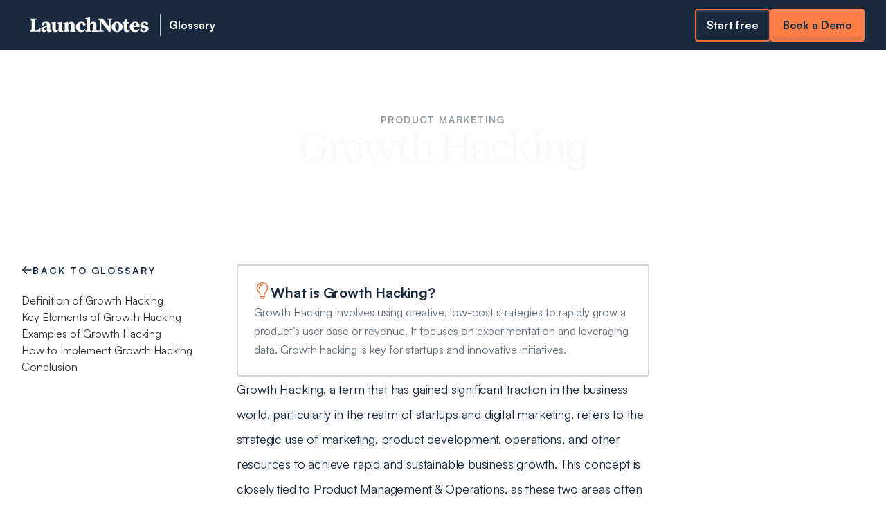

--- FILE ---
content_type: text/html
request_url: https://www.launchnotes.com/glossary/growth-hacking-in-product-management-and-operations
body_size: 31094
content:
<!DOCTYPE html><!-- Last Published: Wed Oct 29 2025 19:08:31 GMT+0000 (Coordinated Universal Time) --><html data-wf-domain="www.launchnotes.com" data-wf-page="65f9e6d3076f3c4c06339d7a" data-wf-site="6514c506ba80b4a13f75deac" data-wf-collection="65f9e6d3076f3c4c06339bb2" data-wf-item-slug="growth-hacking-in-product-management-and-operations"><head><meta charset="utf-8"/><title>Growth Hacking: Definition, Examples, and Applications | LaunchNotes</title><meta content="Learn about Growth Hacking in product management. Discover its tactics and how it accelerates customer acquisition." name="description"/><meta content="Growth Hacking: Definition, Examples, and Applications | LaunchNotes" property="og:title"/><meta content="Learn about Growth Hacking in product management. Discover its tactics and how it accelerates customer acquisition." property="og:description"/><meta content="Growth Hacking: Definition, Examples, and Applications | LaunchNotes" property="twitter:title"/><meta content="Learn about Growth Hacking in product management. Discover its tactics and how it accelerates customer acquisition." property="twitter:description"/><meta property="og:type" content="website"/><meta content="summary_large_image" name="twitter:card"/><meta content="width=device-width, initial-scale=1" name="viewport"/><link href="https://cdn.prod.website-files.com/6514c506ba80b4a13f75deac/css/launchnotes.webflow.shared.c123dbe0f.min.css" rel="stylesheet" type="text/css"/><script type="text/javascript">!function(o,c){var n=c.documentElement,t=" w-mod-";n.className+=t+"js",("ontouchstart"in o||o.DocumentTouch&&c instanceof DocumentTouch)&&(n.className+=t+"touch")}(window,document);</script><link href="https://cdn.prod.website-files.com/6514c506ba80b4a13f75deac/664d191fec8f371ae4686829_LaunchNotes-Favicon.png" rel="shortcut icon" type="image/x-icon"/><link href="https://cdn.prod.website-files.com/6514c506ba80b4a13f75deac/6514c506ba80b4a13f75dee2_touch-icon.png" rel="apple-touch-icon"/><link href="https://www.launchnotes.com/glossary/growth-hacking-in-product-management-and-operations" rel="canonical"/><!-- Google Analytics -->
<script async type="fs-cc">
  !function(){var analytics=window.analytics=window.analytics||[];if(!analytics.initialize)if(analytics.invoked)window.console&&console.error&&console.error("Segment snippet included twice.");else{analytics.invoked=!0;analytics.methods=["trackSubmit","trackClick","trackLink","trackForm","pageview","identify","reset","group","track","ready","alias","debug","page","once","off","on"];analytics.factory=function(t){return function(){var e=Array.prototype.slice.call(arguments);e.unshift(t);analytics.push(e);return analytics}};for(var t=0;t<analytics.methods.length;t++){var e=analytics.methods[t];analytics[e]=analytics.factory(e)}analytics.load=function(t,e){var n=document.createElement("script");n.type="text/javascript";n.async=!0;n.src="https://cdn.segment.com/analytics.js/v1/"+t+"/analytics.min.js";var a=document.getElementsByTagName("script")[0];a.parentNode.insertBefore(n,a);analytics._loadOptions=e};analytics.SNIPPET_VERSION="4.1.0";
  analytics.load("jBiu9Ab3Kwa0HcgJSayNfGye7GGUWXWe");
  }}();
</script>

<!-- ReB2B -->
<script>!function () {var reb2b = window.reb2b = window.reb2b || [];if (reb2b.invoked) return;reb2b.invoked = true;reb2b.methods = ["identify", "collect"];reb2b.factory = function (method) {return function () {var args = Array.prototype.slice.call(arguments);args.unshift(method);reb2b.push(args);return reb2b;};};for (var i = 0; i < reb2b.methods.length; i++) {var key = reb2b.methods[i];reb2b[key] = reb2b.factory(key);}reb2b.load = function (key) {var script = document.createElement("script");script.type = "text/javascript";script.async = true;script.src = "https://s3-us-west-2.amazonaws.com/b2bjsstore/b/" + key + "/R6G5YHZXKL65.js.gz";var first = document.getElementsByTagName("script")[0];first.parentNode.insertBefore(script, first);};reb2b.SNIPPET_VERSION = "1.0.1";reb2b.load("R6G5YHZXKL65");}();</script>

<!-- Google Tag Manager -->
<script>(function(w,d,s,l,i){w[l]=w[l]||[];w[l].push({'gtm.start':
new Date().getTime(),event:'gtm.js'});var f=d.getElementsByTagName(s)[0],
j=d.createElement(s),dl=l!='dataLayer'?'&l='+l:'';j.async=true;j.src=
'https://www.googletagmanager.com/gtm.js?id='+i+dl;f.parentNode.insertBefore(j,f);
})(window,document,'script','dataLayer','GTM-MNLTW5Q');</script>
<!-- End Google Tag Manager -->

<!-- 
Start of global snippet: Please do not remove
Place this snippet between the <head> and </head> tags on every page of your site.
-->
<!-- Google tag (gtag.js) -->
<script async src="https://www.googletagmanager.com/gtag/js?id=DC-13302786"></script>
<script>
  window.dataLayer = window.dataLayer || [];
  function gtag(){dataLayer.push(arguments);}
  gtag('js', new Date());

  gtag('config', 'DC-13302786');
</script>
<!-- End of global snippet: Please do not remove -->

<!-- Google tag (gtag.js) -->
<script async src="https://www.googletagmanager.com/gtag/js?id=G-SYW2J4C0CN"></script>
<script>
  window.dataLayer = window.dataLayer || [];
  function gtag(){dataLayer.push(arguments);}
  gtag('js', new Date());

  gtag('config', 'G-SYW2J4C0CN');
</script>

<!-- Google tag (gtag.js) -->
<script async src="https://www.googletagmanager.com/gtag/js?id=G-FMBSY3BZNP"></script>
<script async>
  window.dataLayer = window.dataLayer || [];
  function gtag(){dataLayer.push(arguments);}
  gtag('js', new Date());

  gtag('config', 'G-FMBSY3BZNP');
</script>

<!-- PostHog -->
<script async type="fs-cc">
    !function(t,e){var o,n,p,r;e.__SV||(window.posthog=e,e._i=[],e.init=function(i,s,a){function g(t,e){var o=e.split(".");2==o.length&&(t=t[o[0]],e=o[1]),t[e]=function(){t.push([e].concat(Array.prototype.slice.call(arguments,0)))}}(p=t.createElement("script")).type="text/javascript",p.async=!0,p.src=s.api_host+"/static/array.js",(r=t.getElementsByTagName("script")[0]).parentNode.insertBefore(p,r);var u=e;for(void 0!==a?u=e[a]=[]:a="posthog",u.people=u.people||[],u.toString=function(t){var e="posthog";return"posthog"!==a&&(e+="."+a),t||(e+=" (stub)"),e},u.people.toString=function(){return u.toString(1)+".people (stub)"},o="capture identify alias people.set people.set_once set_config register register_once unregister opt_out_capturing has_opted_out_capturing opt_in_capturing reset isFeatureEnabled onFeatureFlags".split(" "),n=0;n<o.length;n++)g(u,o[n]);e._i.push([i,s,a])},e.__SV=1)}(document,window.posthog||[]);
    posthog.init('phc_UlHlA3tIQlE89WRH9NSy0MzlOg1XYiUXnXiYjKBJ4OT',{api_host:'https://a.launchnotes.com'})
</script>

<!-- LaunchNotes Embed -->
<script defer type="module" src="//unpkg.com/@launchnotes/embed/dist/launchnotes-embed/launchnotes-embed.esm.js"></script>
<script defer nomodule src="//unpkg.com/@launchnotes/embed/dist/launchnotes-embed/launchnotes-embed.js"></script>

<!-- Finsweet Cookie Consent -->
<script async src="https://cdn.jsdelivr.net/npm/@finsweet/cookie-consent@1/fs-cc.js" fs-cc-mode="opt-out"></script>

<!-- Cookie Consent Banner -->
<div class="cookie_popup_component" fs-cc="banner" data-theme="light" data-shadow="md">
    <div class="cookie_modal_component">
        <div class="cookie_modal_styles">
            <style>
                .ck-preference__scroll-w::-webkit-scrollbar {
	                display: none;
                } 
                .ck-preference__scroll-w {
                    -ms-overflow-style: none; 
                    scrollbar-width: none; 
                }
            </style>
        </div>
        <button class="cookie_modal_close_button" fs-cc="close">
            <div class="cookie_close_line is-left"></div>
            <div class="cookie_close_line is-right"></div>
            <div class="screenreader-only">Close Cookie Popup</div>
        </button>
        <div class="cookie_modal_content_wrap u-vflex-left-top u-gap-xsmall">
            <div class="cookie_modal_title">
                Cookie Settings
            </div>
            <div class="cookie_modal_description">
                By clicking “Accept All”, you agree to the storing of cookies to help us enhance site navigation, analyze site usage, and assist in marketing efforts.
            </div>
        </div>
        <div class="cookie_modal_button_wrap u-hflex-left-center u-gap-xsmall">
            <button class="btn_main cc_cookie" data-button-style="primary" fs-cc="allow" aria-label="Allow cookie storage">
                Accept All
            </button>
            <button class="btn_main cc_secondary_old" data-button-style="secondary" fs-cc="deny" aria-label="Deny cookie storage">
                Deny All
            </button>
        </div>
    </div>
</div><style>
#content h2 {
	padding-top: 64px;
  margin-top: -64px;
}
a.toc_item.toc_h2 {
	font-size: 1rem;
  font-weight: var(--font--pimary-medium);
}
a.toc_item.toc_h2:hover {
	color: var(--theme--title);
}
</style></head><body data-theme="light"><div class="page_wrapper"><div class="page_code_wrap"><div class="page_code_base w-embed"><style>
:root {
	/* grid */
	--column-count: 12;
	--grid-main: repeat(var(--column-count), minmax(0, 1fr));
	--font--inherit: inherit;
	--font-weight--inherit: inherit;
	--font-weight--100: 100;
	--font-weight--200: 200;
	--font-weight--300: 300;
	--font-weight--400: 400;
	--font-weight--500: 500;
	--font-weight--600: 600;
	--font-weight--700: 700;
	--font-weight--800: 800;
	--font-weight--900: 900;
	--text-transform--none: none;
	--text-transform--uppercase: uppercase;
	--text-transform--capitalize: capitalize;
	--text-transform--lowercase: lowercase;
	--text-transform--inherit: inherit;
}

::before,
::after {
  box-sizing: border-box; /* 1 */
  border-width: 0; /* 2 */
  border-style: solid; /* 2 */
}

html,
:host {
  line-height: 1.5; /* 1 */
  -webkit-text-size-adjust: 100%; /* 2 */
  -moz-tab-size: 4; /* 3 */
  tab-size: 4; /* 3 */
  font-family: theme('fontFamily.sans', ui-sans-serif, system-ui, sans-serif, "Apple Color Emoji", "Segoe UI Emoji", "Segoe UI Symbol", "Noto Color Emoji"); /* 4 */
  font-feature-settings: theme('fontFamily.sans[1].fontFeatureSettings', normal); /* 5 */
  font-variation-settings: theme('fontFamily.sans[1].fontVariationSettings', normal); /* 6 */
  -webkit-tap-highlight-color: transparent; /* 7 */
}

body {
	font-smoothing: antialiased;
	-webkit-font-smoothing: antialiased;
  margin: 0; /* 1 */
  line-height: inherit; /* 2 */
}

small {
  font-size: 80%;
}

a {
  color: inherit;
  text-decoration: inherit;
}

button {
	background-color: unset;
	padding: unset;
	text-align: inherit;
}

button,
input,
optgroup,
select,
textarea {
  font-family: inherit; /* 1 */
  font-feature-settings: inherit; /* 1 */
  font-variation-settings: inherit; /* 1 */
  font-size: 100%; /* 1 */
  font-weight: inherit; /* 1 */
  line-height: inherit; /* 1 */
  letter-spacing: inherit; /* 1 */
  color: inherit; /* 1 */
  margin: 0; /* 2 */
  padding: 0; /* 3 */
}

img,
video {
  max-width: 100%;
  height: auto;
}

/* Make elements with the HTML hidden attribute stay hidden by default */
[hidden] {
  display: none;
}

.w-richtext ol, .w-richtext ul {
	overflow: visible;
}

.w-richtext h1,
.w-richtext h2,
.w-richtext h3,
.w-richtext h4,
.w-richtext h5,
.w-richtext h6 {
	font-size: inherit;
  line-height: inherit;
}

.rich_text_blog h1 {
	font-size: 4rem;
  line-height: 115%;
}

.rich_text_blog h2 {
	font-size: 2.5rem;
  line-height: 115%;
}

.rich_text_blog h3 {
	font-size: 2rem;
  line-height: 125%;
}

.rich_text_blog h4 {
	font-size: 1.75rem;
  line-height: 125%;
}

.rich_text_blog h5 {
	font-size: 1.5rem;
  line-height: 125%;
}

.rich_text_blog h6 {
	font-size: 1.25rem;
  line-height: 125%;
}

button,
select {
  text-transform: none;
}

button,
input:where([type='button']),
input:where([type='reset']),
input:where([type='submit']) {
  -webkit-appearance: button; /* 1 */
  background-color: transparent; /* 2 */
  background-image: none; /* 2 */
}

img::selection {
	background: transparent;
}
:is(h1, h2, h3, h4, h5, h6, p) a {
	text-decoration: underline;
}
.w-richtext > *:first-child {
	margin-top: 0;
}
.w-richtext > *:last-child {
	margin-bottom: 0;
}
.wf-empty[class*="--"], video.wf-empty {
	padding: 0;
}
video {
	width: 100%;
	object-fit: cover;
}
svg {
	display: block;
}
section, header, footer {
	position: relative;
}

[data-padding-top="none"] { padding-top: var(--padding-vertical--none); }
[data-padding-bottom="none"] { padding-bottom: var(--padding-vertical--none); }

[data-padding-top="small"] { padding-top: var(--padding-vertical--small); }
[data-padding-bottom="small"] { padding-bottom: var(--padding-vertical--small); }

[data-padding-top="main"] { padding-top: var(--padding-vertical--main); }
[data-padding-bottom="main"] { padding-bottom: var(--padding-vertical--main); }

[data-padding-top="large"] { padding-top: var(--padding-vertical--large); }
[data-padding-bottom="large"] { padding-bottom: var(--padding-vertical--large); }

[data-padding-top="extra-large"] { padding-top: var(--padding-vertical--extra-large); }
[data-padding-bottom="extra-large"] { padding-bottom: var(--padding-vertical--extra-large); }

/* line clamp */
.u-line-clamp-1, .u-line-clamp-2, .u-line-clamp-3, .u-line-clamp-4 {
	display: -webkit-box;
	overflow: hidden;
	-webkit-line-clamp: 1;
	-webkit-box-orient: vertical;
}
.u-line-clamp-2 { -webkit-line-clamp: 2; }
.u-line-clamp-3 { -webkit-line-clamp: 3; }
.u-line-clamp-4 { -webkit-line-clamp: 4; }

.u-font-bold {
	font-weight: var(--font--primary-bold);
}

</style></div><div class="page_code_color w-embed"><style>
/* theme light */
:root,
[data-theme="light"],
[data-theme="dark"] [data-theme="invert"] {
	--theme--background: var(--swatch--light-2);
	--theme--title: var(--swatch--dark-1);
  --theme--text: var(--swatch--neutral-1);
	--theme--border: var(--swatch--dark-fade);
  --theme--eyebrow: var(--swatch--neutral-1);
	/* button primary */
	--button--background: var(--swatch--brand-1a);
	--button--text: var(--swatch--brand-text);
	--button--border: var(--swatch--brand-1a);
	--button--background-hover: var(--swatch--brand-1);
	--button--text-hover: var(--swatch--brand-text);
	--button--border-hover: var(--swatch--brand-1);
	/* button secondary */
	--button-secondary--background: var(--swatch--neutral-4);
	--button-secondary--text: var(--swatch--dark-1);
	--button-secondary--border: var(--swatch--neutral-4);
	--button-secondary--background-hover: var(--swatch--neutral-3);
	--button-secondary--text-hover: var(--swatch--dark-1);
	--button-secondary--border-hover: var(--swatch--neutral-3);
}
/* theme dark */
[data-theme="dark"],
[data-theme="invert"],
[data-theme="light"] [data-theme="invert"] {
	--theme--background: var(--swatch--dark-1);
	--theme--title: var(--swatch--light-1);
	--theme--text: var(--swatch--neutral-3);
	--theme--border: var(--swatch--light-fade);
  --theme--fade: var(--swatch--light-fade);
  --theme--eyebrow: var(--swatch--neutral-2);
	/* button primary */
	--button--background: var(--swatch--brand-1a);
	--button--text: var(--swatch--brand-text);
	--button--border: var(--swatch--brand-1a);
	--button--background-hover: var(--swatch--brand-1);
	--button--text-hover: var(--swatch--brand-text);
	--button--border-hover: var(--swatch--brand-1);
	/* button secondary */
	--button-secondary--background: var(--swatch--dark-2);
	--button-secondary--text: var(--swatch--light-1);
	--button-secondary--border: var(--swatch--dark-2);
	--button-secondary--background-hover: var(--swatch--dark-1);
	--button-secondary--text-hover: var(--swatch--light-1);
	--button-secondary--border-hover: var(--swatch--dark-2);
}
/* button secondary */
[data-button-style="secondary"] {
	--button--background: var(--button-secondary--background);
  --button--text: var(--button-secondary--text);
  --button--border: var(--button-secondary--border);
  --button--background-hover: var(--button-secondary--background-hover);
	--button--text-hover: var(--button-secondary--text-hover);
	--button--border-hover: var(--button-secondary--border-hover);
}
/* button outline */
[data-button-style="outline"] {
	--button--background: var(--swatch--transparent);
  --button--text: var(--theme--title);
  --button--border: var(--theme--border);
  --button--background-hover: var(--theme--border);
	--button--text-hover: var(--theme--title);
	--button--border-hover: var(--swatch--transparent);
}
/* button color outline */
[data-button-style="color-outline"] {
	--button--background: var(--swatch--transparent);
  --button--text: var(--theme--title);
  --button--border: var(--swatch--brand-1);
  --button--background-hover: var(--swatch--transparent);
	--button--text-hover: var(--theme--title);
	--button--border-hover: var(--swatch--brand-2);
}
/* button ghost */
[data-button-style="ghost"] {
	--button--background: var(--theme--background);
  --button--text: var(--theme--title);
  --button--border: var(--theme--background);
  --button--background-hover: var(--theme--border);
	--button--text-hover: var(--theme--title);
	--button--border-hover: var(--swatch--transparent);
}
/* apply colors */
:is(c, :where([data-theme]:not([data-theme="inherit"]))) {
	background-color: var(--theme--background);
	color: var(--theme--text);
}
</style></div><div class="page_code_responsive w-embed"><style>
/* https://fluidbuilder.webflow.io/?design=90&max=90&min=20&f&g=--site--margin,3,1_--size--2rem,2,1.75_--size--2-5rem,2.5,2_--size--3rem,3,2.25_--size--3-5rem,3.5,2.375_--size--4rem,4,2.5_--size--4-5rem,4.5,2.75_--size--5rem,5,3_--size--5-5rem,5.5,3.25_--size--6rem,6,3.5_--size--6-5rem,6.5,3.75_--size--7rem,7,4_--size--7-5rem,7.5,4.25_--size--8rem,8,4.5_--size--8-5rem,8.5,4.75_--size--9rem,9,5_--size--9-5rem,9.5,5.25_--size--10rem,10,5.5_--size--11rem,11,5.75_--size--12rem,12,6_--size--13rem,13,6.5_--size--14rem,14,7_--size--15rem,15,7.5_--size--16rem,16,8 */

:root {
	--site--margin: clamp(1rem, 0.428rem + 2.86vw, 3rem);
	--size--2rem: clamp(1.75rem, 1.678rem + 0.36vw, 2rem);
	--size--2-5rem: clamp(2rem, 1.858rem + 0.71vw, 2.5rem);
	--size--3rem: clamp(2.25rem, 2.036rem + 1.07vw, 3rem);
	--size--3-5rem: clamp(2.375rem, 2.053rem + 1.61vw, 3.5rem);
	--size--4rem: clamp(2.5rem, 2.072rem + 2.14vw, 4rem);
	--size--4-5rem: clamp(2.75rem, 2.25rem + 2.5vw, 4.5rem);
	--size--5rem: clamp(3rem, 2.428rem + 2.86vw, 5rem);
	--size--5-5rem: clamp(3.25rem, 2.608rem + 3.21vw, 5.5rem);
	--size--6rem: clamp(3.5rem, 2.786rem + 3.57vw, 6rem);
	--size--6-5rem: clamp(3.75rem, 2.964rem + 3.93vw, 6.5rem);
	--size--7rem: clamp(4rem, 3.142rem + 4.29vw, 7rem);
	--size--7-5rem: clamp(4.25rem, 3.322rem + 4.64vw, 7.5rem);
	--size--8rem: clamp(4.5rem, 3.5rem + 5vw, 8rem);
	--size--8-5rem: clamp(4.75rem, 3.678rem + 5.36vw, 8.5rem);
	--size--9rem: clamp(5rem, 3.858rem + 5.71vw, 9rem);
	--size--9-5rem: clamp(5.25rem, 4.036rem + 6.07vw, 9.5rem);
	--size--10rem: clamp(5.5rem, 4.214rem + 6.43vw, 10rem);
	--size--11rem: clamp(5.75rem, 4.25rem + 7.5vw, 11rem);
	--size--12rem: clamp(6rem, 4.286rem + 8.57vw, 12rem);
	--size--13rem: clamp(6.5rem, 4.642rem + 9.29vw, 13rem);
	--size--14rem: clamp(7rem, 5rem + 10vw, 14rem);
	--size--15rem: clamp(7.5rem, 5.358rem + 10.71vw, 15rem);
	--size--16rem: clamp(8rem, 5.714rem + 11.43vw, 16rem);
}
</style></div><div class="page_code_custom w-embed"><style>
/* grid layout reverse */

@media screen and (min-width: 992px) {
	[data-order-desktop-first="true"] { order: -1; }
	[data-order-desktop-last="true"] { order: 2; }
}
@media screen and (min-width: 768px) {
	[data-order-tablet-first="true"] { order: -1; }
	[data-order-tablet-last="true"] { order: 2; }
}
/* align items */
[data-align-items-start="true"] { align-items: start !important; }
[data-align-items-center="true"] { align-items: center !important; }
[data-align-items-end="true"] { align-items: end !important; }
/* justify content */
[data-justify-content-start="true"] { justify-content: start !important; }
[data-justify-content-center="true"] { justify-content: center !important; }
[data-justify-content-end="true"] { justify-content: end !important; }
[data-justify-content="top"] { justify-content: start !important; }
[data-justify-content="center"] { justify-content: center !important; }
[data-justify-content="bottom"] { justify-content: end !important; }
/* text align */
[data-text-align-left="true"] { text-align: left !important; }
[data-text-align-center="true"] { text-align: center !important; }
[data-text-align-right="true"] { text-align: right !important; }
/* max width */
[data-max-width-none="true"] { max-width: none !important; }

/* shadow */
[data-shadow="sm"] { box-shadow: 0 1px 2px 0 rgb(0 0 0 / 0.05); }
[data-shadow="rg"] { box-shadow: 0 1px 3px 0 rgb(0 0 0 / 0.1), 0 1px 2px -1px rgb(0 0 0 / 0.1); }
[data-shadow="md"] { box-shadow: 0 4px 6px -1px rgb(0 0 0 / 0.1), 0 2px 4px -2px rgb(0 0 0 / 0.1); }
[data-shadow="lg"] { box-shadow: 0 10px 15px -3px rgb(0 0 0 / 0.1), 0 4px 6px -4px rgb(0 0 0 / 0.1); }
[data-shadow="xl"] { box-shadow: 0 20px 25px -5px rgb(0 0 0 / 0.1), 0 8px 10px -6px rgb(0 0 0 / 0.1); }
[data-shadow="xl"] { box-shadow: 0 25px 50px -12px rgb(0 0 0 / 0.25); }

[data-text-color="brand-1"] {
	color: var(--swatch--brand-1)
}

[data-text-color="brand-2"] {
	color: var(--swatch--brand-2)
}

[data-text-color="brand-3"] {
	color: var(--swatch--brand-3)
}

[data-text-color="brand-4"] {
	color: var(--swatch--brand-4)
}

[data-card="coordinate"]:hover {
  box-shadow: 0px 0px 64px 0px rgba(235, 185, 54, 0.20);
}

[data-card="communicate"]:hover {
  box-shadow: 0px 0px 64px 0px rgba(86, 184, 154, 0.20);
}

[data-card="connect"]:hover {
  box-shadow: 0px 0px 64px 0px rgba(237, 110, 57, 0.20);
}

.w-input:focus, .w-select:focus {
	border-color: var(--swatch--brand-1)
}

.w-richtext .rich_text_blog ul {
	list-style-type: disc;
  padding: 0;
}

.rich_text_blog ul {
	list-style-type: disc;
  padding-left: 1rem;
}

.u-text-balance {
	text-wrap: balance;
}

section[data-theme="dark"] .home_rich_text ul li {
	background-image: url('https://cdn.prod.website-files.com/6514c506ba80b4a13f75deac/6639ca291846caf549ff41bc_Light%20Star%20Bullet.svg');
	background-repeat: no-repeat;
  padding-left: 1.5rem;
  background-position: 0 3px;
  margin-top: 0.5rem;
  margin-bottom: 0.5rem;
}

section[data-theme="light"] .home_rich_text ul li {
	background-image: url('https://cdn.prod.website-files.com/6514c506ba80b4a13f75deac/6639ca291846caf549ff41ad_Dark%20Star%20Bullet.svg');
	background-repeat: no-repeat;
  padding-left: 1.5rem;
  background-position: 0 3px;
  margin-top: 0.5rem;
  margin-bottom: 0.5rem;
}

.is-left-aligned {
	text-align: left !important;
}
</style></div></div><div class="global_css"><div class="layout_css w-embed"><style>
:root {
	--total-columns: 12;
}

.modern-grid {
    grid-column-gap: var(--spacing--modern-grid-column-gap);
    grid-row-gap: var(--spacing--modern-grid-column-gap);
    display: grid;
    grid-template-columns: repeat(12,1fr);
    box-sizing: border-box;
    width: 100%;
}

.modern-grid .col-10-span {
	padding-left: calc(((100% / var(--total-columns)) * (var(--total-columns) - 10)) / 2 + (var(--spacing--modern-grid-column-gap) * (1 - 10 / var(--total-columns))) / 2);
  padding-right: calc(((100% / var(--total-columns)) * (var(--total-columns) - 10)) / 2 + (var(--spacing--modern-grid-column-gap) * (1 - 10 / var(--total-columns))) / 2);
}

.modern-grid .column-1 { grid-column: span 1; }
.modern-grid .column-2 { grid-column: span 2; }
.modern-grid .column-3 { grid-column: span 3; }
.modern-grid .column-4 { grid-column: span 4; }
.modern-grid .column-5 { grid-column: span 5; }
.modern-grid .column-6 { grid-column: span 6; }
.modern-grid .column-7 { grid-column: span 7; }
.modern-grid .column-8 { grid-column: span 8; }
.modern-grid .column-9 { grid-column: span 9; }
.modern-grid .column-10 { grid-column: span 10; }
.modern-grid .column-11 { grid-column: span 11; }
.modern-grid .column-12 { grid-column: span 12; }

@media screen and (max-width: 768px) {
    :root {
        --spacing--modern-grid-column-gutter: 10px;
        --spacing--modern-grid-column-width: calc( ( 100vw - 5 * var(--spacing--modern-grid-column-gutter) - var(--spacing--modern-grid-column-margin) * 2 ) / 6 );
        --spacing--modern-grid-column-margin: 26px;
        --total-columns: 6;
    }

    .modern-grid {
        display: grid;
				grid-column: unset;
        grid-template-columns: repeat(6,1fr);
        grid-column-gap: var(--spacing--modern-grid-column-gutter);
        padding: 0 0;
    }
    
    .modern-grid .m-column-0 {
        display: none;
    }

    .modern-grid .m-column-1 {
        grid-column: span 1;
    }

    .modern-grid .m-column-2 {
        grid-column: span 2;
    }

    .modern-grid .m-column-3 {
        grid-column: span 3;
    }
    
    .modern-grid .m-column-4 {
        grid-column: span 4;
    }

    .modern-grid .m-column-5 {
        grid-column: span 5;
    }

    .modern-grid .m-column-6 {
        grid-column: span 6;
    }
}
</style></div><div class="spacing_css w-embed"><style>
/* Desktop Spacer Classes */
.spacer-4 { min-height: 4px; }
.spacer-8 { min-height: 8px; }
.spacer-12 { min-height: 12px; }
.spacer-16 { min-height: 16px; }
.spacer-24 { min-height: 24px; }
.spacer-32 { min-height: 32px; }
.spacer-36 { min-height: 36px; }
.spacer-40 { min-height: 40px; }
.spacer-50 { min-height: 50px; }
.spacer-64 { min-height: 64px; }
.spacer-72 { min-height: 72px; }
.spacer-80 { min-height: 80px; }
.spacer-100 { min-height: 100px; }
.spacer-120 { min-height: 120px; }
.spacer-150 { min-height: 150px; min-width: 1px; }

/* Mobile Spacer Classes */
@media (max-width: 768px) {
    .m-spacer-8 { min-height: 8px; }
    .m-spacer-16 { min-height: 16px; }
    .m-spacer-24 { min-height: 24px; }
    .m-spacer-32 { min-height: 32px; }
    .m-spacer-36 { min-height: 36px; }
    .m-spacer-50 { min-height: 50px; }
    .m-spacer-50 { min-height: 50px; }
		.m-spacer-64 { min-height: 64px; }
		.m-spacer-72 { min-height: 72px; }
		.m-spacer-80 { min-height: 80px; }
		.m-spacer-100 { min-height: 100px; }
		.m-spacer-120 { min-height: 120px; }
		.m-spacer-150 { min-height: 150px; }

</style></div></div><nav data-theme="dark" class="nav_wrap"><div data-theme="dark" class="nav_contain"><div id="w-node-dd8f3348-e8e9-2403-cc8e-d9efba6cc2cf-ba6cc2cd" class="nav_logo_wrap"><a href="/" class="nav_logo w-inline-block"><svg xmlns="http://www.w3.org/2000/svg" width="172" viewBox="0 0 748 96" fill="none" class="nav_d_logo"><path d="M350.496 77.8222C345.271 88.0567 335.765 92.9866 323.048 92.9866C304.839 92.9866 289.707 81.9896 289.707 60.758C289.707 39.5265 305.909 28.0278 325.858 28.0278C338.374 28.0278 347.559 34.5163 350.195 42.9781C351.044 45.7073 350.476 48.7509 348.442 50.7577C346.85 52.323 344.682 53.0521 341.793 53.0521C336.735 53.0521 332.427 50.2025 331.678 41.8677C331.557 40.9179 331.437 39.9613 331.316 39.0114L331.035 37.0983C330.821 35.6601 329.591 34.6033 328.139 34.6033C320.506 34.6033 312.07 41.2991 312.07 58.3633C312.07 72.8989 319.569 80.9862 330.815 80.9862C337.244 80.9862 341.926 78.0831 345.813 73.909L350.502 77.8289L350.496 77.8222ZM281.699 78.5714C281.646 73.7016 281.646 68.5911 281.646 64.5508V49.761C281.646 35.2253 273.879 28.0211 262.366 28.0211C254.465 28.0211 247.909 30.8038 240.946 38.5097L240.143 29.4124L238.403 28.69L211.357 36.4896V41.4195L214.18 41.8142C217.304 42.249 219.666 44.8645 219.786 48.0151C219.88 50.5035 219.927 53.1123 219.927 57.2195V64.5508C219.927 68.4239 219.927 73.5679 219.873 78.4242C219.84 81.4678 217.699 84.0699 214.722 84.692L212.561 85.1469V91.0869H247.776V85.1469L246.612 84.9128C243.608 84.3107 241.434 81.6886 241.4 78.6316C241.347 73.6749 241.347 68.4372 241.347 64.5508V52.1691C241.347 45.9883 246.056 40.6637 252.224 40.3025C252.438 40.2891 252.652 40.2824 252.86 40.2824C258.078 40.2824 260.225 43.1922 260.225 51.2794V64.5508C260.225 68.5175 260.225 73.6214 260.172 78.5045C260.138 81.5682 257.964 84.1903 254.954 84.7857L253.127 85.1536V91.0936H288.476V85.1536L286.977 84.8726C283.94 84.2973 281.726 81.6618 281.692 78.5781L281.699 78.5714ZM202.928 78.5714V47.995L203.329 30.175L201.858 29.4526L174.544 32.8306V37.7606L176.631 38.1887C179.688 38.8175 181.869 41.5333 181.822 44.6571L181.461 68.5777C181.381 74.0829 177.735 79.0263 172.396 80.3909C171.533 80.6116 170.684 80.732 169.848 80.732C165.299 80.732 162.616 78.2035 162.616 70.3704V48.0017L163.285 30.1817L161.813 29.4593L133.83 32.456V35.4461L136.352 35.9812C139.396 36.6234 141.564 39.3392 141.51 42.4497L141.062 70.2433C140.794 86.9262 148.561 92.9933 159.94 92.9933C168.51 92.9933 175.875 88.9463 181.628 81.8692L182.431 91.0936L209.879 91.2207V85.2807L208.133 84.9328C205.102 84.3308 202.915 81.6685 202.915 78.5714H202.928ZM134.981 81.1066L138.593 83.3809C135.382 90.2039 130.559 92.8595 122.525 92.8595C114.49 92.8595 109.808 89.5751 107.801 83.7622C102.041 89.5751 97.8934 92.9866 88.6549 92.9866C78.3461 92.9866 71.1146 87.3008 71.1146 76.8121C71.1146 67.8419 76.3392 61.5206 96.9568 55.8348C99.6327 55.0789 103.386 54.1892 107.132 53.3063V49.1389C107.132 37.8877 104.857 34.6033 96.2878 34.6033H96.2544C94.2207 34.6033 92.5082 36.1217 92.2673 38.1418L92.0064 40.2891C91.7389 48.6305 87.4575 52.042 82.2328 52.042C81.9652 52.042 81.7043 52.042 81.4434 52.0219C75.7104 51.7276 72.1782 45.5267 74.6333 40.3359C78.1655 32.844 88.2937 28.0278 104.055 28.0278C121.194 28.0278 128.017 34.9778 128.017 51.9149V80.2236C128.017 82.7521 129.087 83.8893 130.96 83.8893C132.432 83.8893 133.503 83.2538 134.974 81.1066H134.981ZM107.132 58.7379C104.724 59.4938 102.442 60.2564 100.837 60.8851C94.8094 63.2866 90.9294 67.581 90.9294 73.521C90.9294 79.8423 94.408 82.7455 98.9637 82.7455C100.308 82.7455 101.519 82.4846 103.834 81.2136C105.867 80.0965 107.132 77.9493 107.132 75.6281V58.7379ZM689.362 61.5206H650.669C651.605 74.9191 659.238 80.9862 668.61 80.9862C675.842 80.9862 680.792 78.0831 684.813 74.1632L689.495 78.2102C684.003 88.1972 674.363 93 661.379 93C641.831 93 628.037 80.9929 628.037 60.6443C628.037 40.2958 645.176 28.0411 662.449 28.0411C679.722 28.0411 690.164 39.5399 690.164 54.8314C690.164 57.487 689.897 59.5072 689.362 61.5273V61.5206ZM670.216 46.985C670.216 38.6435 666.062 34.5966 661.111 34.5966C656.161 34.5966 651.204 39.5265 650.669 54.9451H662.048C668.476 54.9451 670.216 52.6708 670.216 46.985ZM619.006 82.6251C614.992 82.6251 612.176 79.9694 612.176 74.0294V38.6435H626.231V30.0479H612.176L612.444 12.2279H598.79L596.469 22.6898C595.552 26.8103 592.154 29.9141 587.966 30.4426L582.193 31.1784V38.6368H590.896V62.7782C590.896 67.7081 590.762 70.9925 590.762 75.4141C590.762 87.9296 597.86 92.9799 609.908 92.9799C619.816 92.9799 625.977 89.3143 629.589 82.8726L626.245 79.8423C623.702 81.7354 621.421 82.6251 619.013 82.6251H619.006ZM419.005 78.6115C418.951 73.7284 418.951 68.6045 418.951 64.5508V49.761C418.951 35.2253 411.185 28.0211 399.404 28.0211C391.504 28.0211 385.215 30.8038 378.117 38.6368V18.2883L378.653 0.595339L377.181 0L348.797 5.0169V10.3281C353.573 11.0573 357.098 15.1577 357.098 19.9873V64.5441C357.098 68.4239 357.098 73.5946 357.045 78.4577C357.012 81.4745 354.884 84.0632 351.927 84.6786L349.733 85.1402V91.0802H384.948V85.1402L383.743 84.8994C380.767 84.304 378.606 81.7019 378.572 78.665C378.519 73.695 378.519 68.4373 378.519 64.5441V52.945C378.519 47.0251 382.546 41.7005 388.346 40.5031C389.055 40.356 389.758 40.2824 390.433 40.2824C395.925 40.2824 397.665 43.0651 397.665 51.2794V64.5508C397.665 68.5242 397.665 73.6548 397.611 78.5446C397.578 81.5882 395.417 84.1836 392.433 84.779L390.567 85.1536V91.0936H425.781V85.1536L424.25 84.8659C421.239 84.2974 419.038 81.6819 419.005 78.6182V78.6115ZM582.654 60.2564C582.654 79.9694 569.402 92.9866 548.644 92.9866C527.886 92.9866 514.634 79.7152 514.634 60.2564C514.634 40.7975 529.498 28.0278 548.644 28.0278C567.79 28.0278 582.654 40.5366 582.654 60.2564ZM559.896 60.6376C559.896 42.6905 556.15 34.7303 548.651 34.7303C541.152 34.7303 537.272 42.6905 537.272 60.6376C537.272 78.5848 541.018 86.4178 548.651 86.4178C556.284 86.4178 559.896 78.5848 559.896 60.6376ZM518.862 8.06049H483.647V14.2146L492.531 15.1711C496.157 15.5591 498.906 18.6227 498.906 22.2684V59.1125L459.544 8.0538H429.287V14.8768L431.655 15.1778C436.652 15.8066 440.405 20.0609 440.405 25.0979V77.3339C440.405 80.8792 437.783 83.8692 434.271 84.3375L429.026 85.0399V91.0869H464.374V85.0399L455.423 84.0766C451.831 83.6886 449.115 80.6584 449.115 77.0529V29.6666L496.244 91.3411H507.489V22.0409C507.489 18.489 510.098 15.4788 513.61 14.9704L518.868 14.2079V8.0538L518.862 8.06049ZM729.192 52.4233L722.629 50.6507C713.391 47.995 711.384 45.5936 711.384 42.1821C711.384 37.5064 715.398 35.1049 721.425 35.1049H721.512C725.64 35.1049 729.239 37.9278 730.222 41.9346L731.467 46.985H742.177L743.113 33.2119C736.156 29.9275 729.861 28.0278 721.96 28.0278C703.885 28.0278 693.978 37.1251 693.978 48.7576C693.978 58.2362 699.737 64.6846 710.18 67.5877L717.411 69.6079C726.249 72.0093 728.657 74.6649 728.657 78.5781C728.657 83.6351 724.369 86.0365 716.743 86.0365C716.702 86.0365 716.669 86.0365 716.629 86.0365C711.03 86.0165 706.273 81.9294 705.27 76.4242L704.42 71.7551H693.71L693.309 87.1737C700.406 91.0936 707.905 92.9866 716.609 92.9866C735.487 92.9866 747 85.274 747 72.0093C747 62.5307 741.909 55.9619 729.192 52.4233Z" fill="currentColor"></path><path d="M67.9998 66.2444H60.8414C57.7432 76.7833 48.0637 84.4734 36.6062 84.4734C36.6062 84.4734 36.6062 84.4734 36.5996 84.4734C35.0405 84.4734 33.7601 83.2162 33.7269 81.6448C33.3107 61.537 33.3399 41.3774 33.6672 21.2672C33.7269 17.7899 36.3806 14.9278 39.8106 14.6135L44.8129 14.1521V8H0.999817V14.1521C6.70533 14.7339 11.2412 19.5352 11.3075 25.3128C11.3075 43.3918 11.3075 56.3605 11.3075 73.6872C11.2412 79.4715 6.71197 84.2795 0.999817 84.8479V91H66.673L67.9998 66.2377V66.2444Z" fill="currentColor"></path></svg><svg xmlns="http://www.w3.org/2000/svg" width="100%" viewBox="0 0 20 24" fill="none" class="nav_m_logo"><path d="M19.75 16.8418H17.6666C16.7649 19.8891 13.9477 22.1128 10.6131 22.1128C10.6131 22.1128 10.6131 22.1128 10.6111 22.1128C10.1574 22.1128 9.78471 21.7493 9.77505 21.2949C9.65392 15.4806 9.66241 9.65131 9.75767 3.83629C9.77505 2.83081 10.5474 2.00322 11.5457 1.91234L13.0016 1.77892V0H0.25V1.77892C1.91056 1.94715 3.23069 3.33548 3.25 5.00612C3.25 10.2338 3.25 13.9838 3.25 18.9939C3.23069 20.6665 1.91249 22.0567 0.25 22.2211V24H19.3638L19.75 16.8398V16.8418Z" fill="currentColor"></path></svg></a><div class="divider vertical is-glossary"></div><div class="u-font-bold u-m-hide">Glossary</div></div><div class="nav_menu_buttons"><button aria-label="Open navigation menu" data-attribute="mobile-menu-btn" class="nav_mobile_btn"><div class="mobile_menu"></div><div class="mobile_menu"></div><div class="mobile_menu"></div></button><div class="free_cta"><div data-button-style="color-outline" class="btn_main_wrap"><div class="btn_main_list"><div class="btn_main_text">Start free</div></div><div class="g_clickable_wrap u-cover-absolute"><a href="https://login.launchnotes.com/sign-up" class="g_clickable_link u-cover-absolute w-inline-block"><span class="g_clickable_text u-sr-only">Try it free</span></a></div></div></div><div data-button-style="primary" class="btn_main_wrap"><div class="btn_main_list"><div class="btn_main_text">Book a Demo</div></div><div class="g_clickable_wrap u-cover-absolute"><a href="/demo" class="g_clickable_link u-cover-absolute w-inline-block"><span class="g_clickable_text u-sr-only">Book a Demo</span></a></div></div></div><div data-attribute="dropdown-wrap" class="nav_submenu_wrap"><div data-attribute="dropdown-bg" class="nav_submenu_bg"><div data-attribute="dropdown-content" class="subnav_content"><div data-attribute="menu-wrap" class="subnav_menu_list u-grid-custom"><div class="subnav_panel_item cc_pillars"><div STYLE="max-width: none;" data-text-color="" class="g_eyebrow">We help you</div><div class="subnav_card_wrap"><a href="/coordinate" class="subnav_c_card w-inline-block"><div class="subnav_c_card_content u-gap-xsmall"><h5>Coordinate</h5><div class="subnav_card_text u-text-small u-color-text">Ensure everyone across your org understands the what, when, and why of the product roadmap</div></div><img width="Auto" height="Auto" alt="" src="https://cdn.prod.website-files.com/6514c506ba80b4a13f75deac/6514cf89bbb5eddf9070a0d7_Coordiante%20Illustration.svg" loading="lazy" class="nav_card_illustration"/></a><a href="/communicate" class="subnav_c_card w-inline-block"><div class="subnav_c_card_content u-gap-xsmall"><h5>Communicate</h5><div class="subnav_card_text u-text-small u-color-text">Turn product updates into revenue opportunities through seamless alignment with your GTM teams</div></div><img loading="lazy" src="https://cdn.prod.website-files.com/6514c506ba80b4a13f75deac/6514cf89bbb5eddf9070a0d8_Communicate%20Illustration.svg" alt="" class="nav_card_illustration"/></a><a href="/connect" class="subnav_c_card w-inline-block"><div class="subnav_c_card_content u-gap-xsmall"><h5>Connect</h5><div class="subnav_card_text u-text-small u-color-text">Arm customer-facing teams with the ability to channel the voice of your customer back to the product org</div></div><img loading="lazy" src="https://cdn.prod.website-files.com/6514c506ba80b4a13f75deac/6514cf89bbb5eddf9070a0d9_Connect%20Illustration.svg" alt="" class="nav_card_illustration"/></a></div></div><div class="subnav_panel_item cc_roles"><div class="subnav_panel_group u-vflex-stretch-top u-gap-small"><div STYLE="max-width: none;" data-text-color="" class="g_eyebrow">Designed for</div><div class="subnav_link_wrap"><a href="/solutions/product-management" class="subnav_for_link w-inline-block"><div class="nav_link_main_text">Product Management</div><div class="nav_link_arrow_wrap cc-roles"><div class="link_icon--ic1 w-embed"><svg width="12" height="12" viewBox="0 0 12 12" fill="none" xmlns="http://www.w3.org/2000/svg">
<path d="M11.0625 6.42188L6.9375 10.3594C6.70312 10.5703 6.35156 10.5703 6.14062 10.3359C5.92969 10.1016 5.92969 9.75 6.16406 9.53906L9.28125 6.5625H1.3125C0.984375 6.5625 0.75 6.32812 0.75 6C0.75 5.69531 0.984375 5.4375 1.3125 5.4375H9.28125L6.16406 2.48438C5.92969 2.27344 5.92969 1.89844 6.14062 1.6875C6.35156 1.45312 6.72656 1.45312 6.9375 1.66406L11.0625 5.60156C11.1797 5.71875 11.25 5.85938 11.25 6C11.25 6.16406 11.1797 6.30469 11.0625 6.42188Z" fill="#C6C8C7"/>
</svg></div></div></a><a href="/solutions/product-operations" class="subnav_for_link w-inline-block"><div class="nav_link_main_text">Product Operations</div><div class="nav_link_arrow_wrap cc-roles"><div class="link_icon--ic1 w-embed"><svg width="12" height="12" viewBox="0 0 12 12" fill="none" xmlns="http://www.w3.org/2000/svg">
<path d="M11.0625 6.42188L6.9375 10.3594C6.70312 10.5703 6.35156 10.5703 6.14062 10.3359C5.92969 10.1016 5.92969 9.75 6.16406 9.53906L9.28125 6.5625H1.3125C0.984375 6.5625 0.75 6.32812 0.75 6C0.75 5.69531 0.984375 5.4375 1.3125 5.4375H9.28125L6.16406 2.48438C5.92969 2.27344 5.92969 1.89844 6.14062 1.6875C6.35156 1.45312 6.72656 1.45312 6.9375 1.66406L11.0625 5.60156C11.1797 5.71875 11.25 5.85938 11.25 6C11.25 6.16406 11.1797 6.30469 11.0625 6.42188Z" fill="#C6C8C7"/>
</svg></div></div></a><a href="/solutions/product-marketing" class="subnav_for_link w-inline-block"><div class="nav_link_main_text">Product Marketing</div><div class="nav_link_arrow_wrap cc-roles"><div class="link_icon--ic1 w-embed"><svg width="12" height="12" viewBox="0 0 12 12" fill="none" xmlns="http://www.w3.org/2000/svg">
<path d="M11.0625 6.42188L6.9375 10.3594C6.70312 10.5703 6.35156 10.5703 6.14062 10.3359C5.92969 10.1016 5.92969 9.75 6.16406 9.53906L9.28125 6.5625H1.3125C0.984375 6.5625 0.75 6.32812 0.75 6C0.75 5.69531 0.984375 5.4375 1.3125 5.4375H9.28125L6.16406 2.48438C5.92969 2.27344 5.92969 1.89844 6.14062 1.6875C6.35156 1.45312 6.72656 1.45312 6.9375 1.66406L11.0625 5.60156C11.1797 5.71875 11.25 5.85938 11.25 6C11.25 6.16406 11.1797 6.30469 11.0625 6.42188Z" fill="#C6C8C7"/>
</svg></div></div></a><a href="/solutions/customer-success" class="subnav_for_link w-inline-block"><div class="nav_link_main_text">Customer Success</div><div class="nav_link_arrow_wrap cc-roles"><div class="link_icon--ic1 w-embed"><svg width="12" height="12" viewBox="0 0 12 12" fill="none" xmlns="http://www.w3.org/2000/svg">
<path d="M11.0625 6.42188L6.9375 10.3594C6.70312 10.5703 6.35156 10.5703 6.14062 10.3359C5.92969 10.1016 5.92969 9.75 6.16406 9.53906L9.28125 6.5625H1.3125C0.984375 6.5625 0.75 6.32812 0.75 6C0.75 5.69531 0.984375 5.4375 1.3125 5.4375H9.28125L6.16406 2.48438C5.92969 2.27344 5.92969 1.89844 6.14062 1.6875C6.35156 1.45312 6.72656 1.45312 6.9375 1.66406L11.0625 5.60156C11.1797 5.71875 11.25 5.85938 11.25 6C11.25 6.16406 11.1797 6.30469 11.0625 6.42188Z" fill="#C6C8C7"/>
</svg></div></div></a></div></div><div class="subnav_panel_group u-vflex-stretch-top u-gap-small"><div STYLE="max-width: none;" data-text-color="" class="g_eyebrow">Use Cases</div><div class="subnav_link_wrap"><a href="/changelog-tool" class="subnav_for_link w-inline-block"><div class="nav_link_main_text">Changelog</div><div class="nav_link_arrow_wrap cc-roles"><div class="link_icon--ic1 w-embed"><svg width="12" height="12" viewBox="0 0 12 12" fill="none" xmlns="http://www.w3.org/2000/svg">
<path d="M11.0625 6.42188L6.9375 10.3594C6.70312 10.5703 6.35156 10.5703 6.14062 10.3359C5.92969 10.1016 5.92969 9.75 6.16406 9.53906L9.28125 6.5625H1.3125C0.984375 6.5625 0.75 6.32812 0.75 6C0.75 5.69531 0.984375 5.4375 1.3125 5.4375H9.28125L6.16406 2.48438C5.92969 2.27344 5.92969 1.89844 6.14062 1.6875C6.35156 1.45312 6.72656 1.45312 6.9375 1.66406L11.0625 5.60156C11.1797 5.71875 11.25 5.85938 11.25 6C11.25 6.16406 11.1797 6.30469 11.0625 6.42188Z" fill="#C6C8C7"/>
</svg></div></div></a><a href="/release-notes-tool" class="subnav_for_link w-inline-block"><div class="nav_link_main_text">Release Notes</div><div class="nav_link_arrow_wrap cc-roles"><div class="link_icon--ic1 w-embed"><svg width="12" height="12" viewBox="0 0 12 12" fill="none" xmlns="http://www.w3.org/2000/svg">
<path d="M11.0625 6.42188L6.9375 10.3594C6.70312 10.5703 6.35156 10.5703 6.14062 10.3359C5.92969 10.1016 5.92969 9.75 6.16406 9.53906L9.28125 6.5625H1.3125C0.984375 6.5625 0.75 6.32812 0.75 6C0.75 5.69531 0.984375 5.4375 1.3125 5.4375H9.28125L6.16406 2.48438C5.92969 2.27344 5.92969 1.89844 6.14062 1.6875C6.35156 1.45312 6.72656 1.45312 6.9375 1.66406L11.0625 5.60156C11.1797 5.71875 11.25 5.85938 11.25 6C11.25 6.16406 11.1797 6.30469 11.0625 6.42188Z" fill="#C6C8C7"/>
</svg></div></div></a><a href="/product-roadmap-tool" class="subnav_for_link w-inline-block"><div class="nav_link_main_text">Roadmaps</div><div class="nav_link_arrow_wrap cc-roles"><div class="link_icon--ic1 w-embed"><svg width="12" height="12" viewBox="0 0 12 12" fill="none" xmlns="http://www.w3.org/2000/svg">
<path d="M11.0625 6.42188L6.9375 10.3594C6.70312 10.5703 6.35156 10.5703 6.14062 10.3359C5.92969 10.1016 5.92969 9.75 6.16406 9.53906L9.28125 6.5625H1.3125C0.984375 6.5625 0.75 6.32812 0.75 6C0.75 5.69531 0.984375 5.4375 1.3125 5.4375H9.28125L6.16406 2.48438C5.92969 2.27344 5.92969 1.89844 6.14062 1.6875C6.35156 1.45312 6.72656 1.45312 6.9375 1.66406L11.0625 5.60156C11.1797 5.71875 11.25 5.85938 11.25 6C11.25 6.16406 11.1797 6.30469 11.0625 6.42188Z" fill="#C6C8C7"/>
</svg></div></div></a><a href="/feedback-tool" class="subnav_for_link w-inline-block"><div class="nav_link_main_text">Feedback</div><div class="nav_link_arrow_wrap cc-roles"><div class="link_icon--ic1 w-embed"><svg width="12" height="12" viewBox="0 0 12 12" fill="none" xmlns="http://www.w3.org/2000/svg">
<path d="M11.0625 6.42188L6.9375 10.3594C6.70312 10.5703 6.35156 10.5703 6.14062 10.3359C5.92969 10.1016 5.92969 9.75 6.16406 9.53906L9.28125 6.5625H1.3125C0.984375 6.5625 0.75 6.32812 0.75 6C0.75 5.69531 0.984375 5.4375 1.3125 5.4375H9.28125L6.16406 2.48438C5.92969 2.27344 5.92969 1.89844 6.14062 1.6875C6.35156 1.45312 6.72656 1.45312 6.9375 1.66406L11.0625 5.60156C11.1797 5.71875 11.25 5.85938 11.25 6C11.25 6.16406 11.1797 6.30469 11.0625 6.42188Z" fill="#C6C8C7"/>
</svg></div></div></a></div></div></div></div></div><div data-attribute="dropdown-content" class="subnav_content"><div data-attribute="menu-wrap" class="subnav_menu_list u-grid-custom"><div class="subnav_panel_item cc_blog"><div STYLE="max-width: none;" data-text-color="" class="g_eyebrow">Featured</div><div class="w-dyn-list"><div class="w-dyn-empty"><div>No items found.</div></div></div></div><div class="subnav_panel_item cc_3col"><div class="nav_panel_list"><div STYLE="max-width: none;" data-text-color="" class="g_eyebrow">Buying Resources</div><a href="/archive/roi-calculator" class="subnav_link_wrap w-inline-block"><div class="nav_link_arrow_wrap"><div class="link_icon--ic1 w-embed"><svg width="12" height="12" viewBox="0 0 12 12" fill="none" xmlns="http://www.w3.org/2000/svg">
<path d="M11.0625 6.42188L6.9375 10.3594C6.70312 10.5703 6.35156 10.5703 6.14062 10.3359C5.92969 10.1016 5.92969 9.75 6.16406 9.53906L9.28125 6.5625H1.3125C0.984375 6.5625 0.75 6.32812 0.75 6C0.75 5.69531 0.984375 5.4375 1.3125 5.4375H9.28125L6.16406 2.48438C5.92969 2.27344 5.92969 1.89844 6.14062 1.6875C6.35156 1.45312 6.72656 1.45312 6.9375 1.66406L11.0625 5.60156C11.1797 5.71875 11.25 5.85938 11.25 6C11.25 6.16406 11.1797 6.30469 11.0625 6.42188Z" fill="#C6C8C7"/>
</svg></div></div><div class="nav_link_main_text">ROI Calculator</div></a><a href="/security-posture" class="subnav_link_wrap w-inline-block"><div class="nav_link_arrow_wrap"><div class="link_icon--ic1 w-embed"><svg width="12" height="12" viewBox="0 0 12 12" fill="none" xmlns="http://www.w3.org/2000/svg">
<path d="M11.0625 6.42188L6.9375 10.3594C6.70312 10.5703 6.35156 10.5703 6.14062 10.3359C5.92969 10.1016 5.92969 9.75 6.16406 9.53906L9.28125 6.5625H1.3125C0.984375 6.5625 0.75 6.32812 0.75 6C0.75 5.69531 0.984375 5.4375 1.3125 5.4375H9.28125L6.16406 2.48438C5.92969 2.27344 5.92969 1.89844 6.14062 1.6875C6.35156 1.45312 6.72656 1.45312 6.9375 1.66406L11.0625 5.60156C11.1797 5.71875 11.25 5.85938 11.25 6C11.25 6.16406 11.1797 6.30469 11.0625 6.42188Z" fill="#C6C8C7"/>
</svg></div></div><div class="nav_link_main_text">Trust Center</div></a><a href="/demo" class="subnav_link_wrap w-inline-block"><div class="nav_link_arrow_wrap"><div class="link_icon--ic1 w-embed"><svg width="12" height="12" viewBox="0 0 12 12" fill="none" xmlns="http://www.w3.org/2000/svg">
<path d="M11.0625 6.42188L6.9375 10.3594C6.70312 10.5703 6.35156 10.5703 6.14062 10.3359C5.92969 10.1016 5.92969 9.75 6.16406 9.53906L9.28125 6.5625H1.3125C0.984375 6.5625 0.75 6.32812 0.75 6C0.75 5.69531 0.984375 5.4375 1.3125 5.4375H9.28125L6.16406 2.48438C5.92969 2.27344 5.92969 1.89844 6.14062 1.6875C6.35156 1.45312 6.72656 1.45312 6.9375 1.66406L11.0625 5.60156C11.1797 5.71875 11.25 5.85938 11.25 6C11.25 6.16406 11.1797 6.30469 11.0625 6.42188Z" fill="#C6C8C7"/>
</svg></div></div><div class="nav_link_main_text">Talk to an expert</div></a><a href="/buying-committee-resources" class="subnav_link_wrap w-inline-block"><div class="nav_link_arrow_wrap"><div class="link_icon--ic1 w-embed"><svg width="12" height="12" viewBox="0 0 12 12" fill="none" xmlns="http://www.w3.org/2000/svg">
<path d="M11.0625 6.42188L6.9375 10.3594C6.70312 10.5703 6.35156 10.5703 6.14062 10.3359C5.92969 10.1016 5.92969 9.75 6.16406 9.53906L9.28125 6.5625H1.3125C0.984375 6.5625 0.75 6.32812 0.75 6C0.75 5.69531 0.984375 5.4375 1.3125 5.4375H9.28125L6.16406 2.48438C5.92969 2.27344 5.92969 1.89844 6.14062 1.6875C6.35156 1.45312 6.72656 1.45312 6.9375 1.66406L11.0625 5.60156C11.1797 5.71875 11.25 5.85938 11.25 6C11.25 6.16406 11.1797 6.30469 11.0625 6.42188Z" fill="#C6C8C7"/>
</svg></div></div><div class="nav_link_main_text">Share with your team</div></a></div><div class="nav_panel_list"><div STYLE="max-width: none;" data-text-color="" class="g_eyebrow">Support</div><a href="https://help.launchnotes.com/en/" target="_blank" class="subnav_link_wrap w-inline-block"><div class="nav_link_arrow_wrap"><div class="link_icon--ic1 w-embed"><svg width="12" height="12" viewBox="0 0 12 12" fill="none" xmlns="http://www.w3.org/2000/svg">
<path d="M11.0625 6.42188L6.9375 10.3594C6.70312 10.5703 6.35156 10.5703 6.14062 10.3359C5.92969 10.1016 5.92969 9.75 6.16406 9.53906L9.28125 6.5625H1.3125C0.984375 6.5625 0.75 6.32812 0.75 6C0.75 5.69531 0.984375 5.4375 1.3125 5.4375H9.28125L6.16406 2.48438C5.92969 2.27344 5.92969 1.89844 6.14062 1.6875C6.35156 1.45312 6.72656 1.45312 6.9375 1.66406L11.0625 5.60156C11.1797 5.71875 11.25 5.85938 11.25 6C11.25 6.16406 11.1797 6.30469 11.0625 6.42188Z" fill="#C6C8C7"/>
</svg></div></div><div class="nav_link_main_text">Help Center</div></a><a href="/demo" class="subnav_link_wrap w-inline-block"><div class="nav_link_arrow_wrap"><div class="link_icon--ic1 w-embed"><svg width="12" height="12" viewBox="0 0 12 12" fill="none" xmlns="http://www.w3.org/2000/svg">
<path d="M11.0625 6.42188L6.9375 10.3594C6.70312 10.5703 6.35156 10.5703 6.14062 10.3359C5.92969 10.1016 5.92969 9.75 6.16406 9.53906L9.28125 6.5625H1.3125C0.984375 6.5625 0.75 6.32812 0.75 6C0.75 5.69531 0.984375 5.4375 1.3125 5.4375H9.28125L6.16406 2.48438C5.92969 2.27344 5.92969 1.89844 6.14062 1.6875C6.35156 1.45312 6.72656 1.45312 6.9375 1.66406L11.0625 5.60156C11.1797 5.71875 11.25 5.85938 11.25 6C11.25 6.16406 11.1797 6.30469 11.0625 6.42188Z" fill="#C6C8C7"/>
</svg></div></div><div class="nav_link_main_text">Contact Us</div></a></div></div><div class="subnav_panel_item cc_2col"><div class="nav_panel_list"><div STYLE="max-width: none;" data-text-color="" class="g_eyebrow">Connect</div><a href="/community" class="subnav_link_wrap w-inline-block"><div class="nav_link_arrow_wrap"><div class="link_icon--ic1 w-embed"><svg width="12" height="12" viewBox="0 0 12 12" fill="none" xmlns="http://www.w3.org/2000/svg">
<path d="M11.0625 6.42188L6.9375 10.3594C6.70312 10.5703 6.35156 10.5703 6.14062 10.3359C5.92969 10.1016 5.92969 9.75 6.16406 9.53906L9.28125 6.5625H1.3125C0.984375 6.5625 0.75 6.32812 0.75 6C0.75 5.69531 0.984375 5.4375 1.3125 5.4375H9.28125L6.16406 2.48438C5.92969 2.27344 5.92969 1.89844 6.14062 1.6875C6.35156 1.45312 6.72656 1.45312 6.9375 1.66406L11.0625 5.60156C11.1797 5.71875 11.25 5.85938 11.25 6C11.25 6.16406 11.1797 6.30469 11.0625 6.42188Z" fill="#C6C8C7"/>
</svg></div></div><div class="nav_link_main_text">Community</div></a><a href="/blog" class="subnav_link_wrap w-inline-block"><div class="nav_link_arrow_wrap"><div class="link_icon--ic1 w-embed"><svg width="12" height="12" viewBox="0 0 12 12" fill="none" xmlns="http://www.w3.org/2000/svg">
<path d="M11.0625 6.42188L6.9375 10.3594C6.70312 10.5703 6.35156 10.5703 6.14062 10.3359C5.92969 10.1016 5.92969 9.75 6.16406 9.53906L9.28125 6.5625H1.3125C0.984375 6.5625 0.75 6.32812 0.75 6C0.75 5.69531 0.984375 5.4375 1.3125 5.4375H9.28125L6.16406 2.48438C5.92969 2.27344 5.92969 1.89844 6.14062 1.6875C6.35156 1.45312 6.72656 1.45312 6.9375 1.66406L11.0625 5.60156C11.1797 5.71875 11.25 5.85938 11.25 6C11.25 6.16406 11.1797 6.30469 11.0625 6.42188Z" fill="#C6C8C7"/>
</svg></div></div><div class="nav_link_main_text">Blog</div></a><a href="https://launchnotes-podcast.launchnotes.io/" target="_blank" class="subnav_link_wrap w-inline-block"><div class="nav_link_arrow_wrap"><div class="link_icon--ic1 w-embed"><svg width="12" height="12" viewBox="0 0 12 12" fill="none" xmlns="http://www.w3.org/2000/svg">
<path d="M11.0625 6.42188L6.9375 10.3594C6.70312 10.5703 6.35156 10.5703 6.14062 10.3359C5.92969 10.1016 5.92969 9.75 6.16406 9.53906L9.28125 6.5625H1.3125C0.984375 6.5625 0.75 6.32812 0.75 6C0.75 5.69531 0.984375 5.4375 1.3125 5.4375H9.28125L6.16406 2.48438C5.92969 2.27344 5.92969 1.89844 6.14062 1.6875C6.35156 1.45312 6.72656 1.45312 6.9375 1.66406L11.0625 5.60156C11.1797 5.71875 11.25 5.85938 11.25 6C11.25 6.16406 11.1797 6.30469 11.0625 6.42188Z" fill="#C6C8C7"/>
</svg></div></div><div class="nav_link_main_text">Podcast</div></a><a href="https://www.youtube.com/@launchnotes" target="_blank" class="subnav_link_wrap w-inline-block"><div class="nav_link_arrow_wrap"><div class="link_icon--ic1 w-embed"><svg width="12" height="12" viewBox="0 0 12 12" fill="none" xmlns="http://www.w3.org/2000/svg">
<path d="M11.0625 6.42188L6.9375 10.3594C6.70312 10.5703 6.35156 10.5703 6.14062 10.3359C5.92969 10.1016 5.92969 9.75 6.16406 9.53906L9.28125 6.5625H1.3125C0.984375 6.5625 0.75 6.32812 0.75 6C0.75 5.69531 0.984375 5.4375 1.3125 5.4375H9.28125L6.16406 2.48438C5.92969 2.27344 5.92969 1.89844 6.14062 1.6875C6.35156 1.45312 6.72656 1.45312 6.9375 1.66406L11.0625 5.60156C11.1797 5.71875 11.25 5.85938 11.25 6C11.25 6.16406 11.1797 6.30469 11.0625 6.42188Z" fill="#C6C8C7"/>
</svg></div></div><div class="nav_link_main_text">YouTube</div></a><a href="https://www.linkedin.com/company/launchnotes" target="_blank" class="subnav_link_wrap w-inline-block"><div class="nav_link_arrow_wrap"><div class="link_icon--ic1 w-embed"><svg width="12" height="12" viewBox="0 0 12 12" fill="none" xmlns="http://www.w3.org/2000/svg">
<path d="M11.0625 6.42188L6.9375 10.3594C6.70312 10.5703 6.35156 10.5703 6.14062 10.3359C5.92969 10.1016 5.92969 9.75 6.16406 9.53906L9.28125 6.5625H1.3125C0.984375 6.5625 0.75 6.32812 0.75 6C0.75 5.69531 0.984375 5.4375 1.3125 5.4375H9.28125L6.16406 2.48438C5.92969 2.27344 5.92969 1.89844 6.14062 1.6875C6.35156 1.45312 6.72656 1.45312 6.9375 1.66406L11.0625 5.60156C11.1797 5.71875 11.25 5.85938 11.25 6C11.25 6.16406 11.1797 6.30469 11.0625 6.42188Z" fill="#C6C8C7"/>
</svg></div></div><div class="nav_link_main_text">LinkedIn</div></a><a href="https://twitter.com/launchnotes" target="_blank" class="subnav_link_wrap w-inline-block"><div class="nav_link_arrow_wrap"><div class="link_icon--ic1 w-embed"><svg width="12" height="12" viewBox="0 0 12 12" fill="none" xmlns="http://www.w3.org/2000/svg">
<path d="M11.0625 6.42188L6.9375 10.3594C6.70312 10.5703 6.35156 10.5703 6.14062 10.3359C5.92969 10.1016 5.92969 9.75 6.16406 9.53906L9.28125 6.5625H1.3125C0.984375 6.5625 0.75 6.32812 0.75 6C0.75 5.69531 0.984375 5.4375 1.3125 5.4375H9.28125L6.16406 2.48438C5.92969 2.27344 5.92969 1.89844 6.14062 1.6875C6.35156 1.45312 6.72656 1.45312 6.9375 1.66406L11.0625 5.60156C11.1797 5.71875 11.25 5.85938 11.25 6C11.25 6.16406 11.1797 6.30469 11.0625 6.42188Z" fill="#C6C8C7"/>
</svg></div></div><div class="nav_link_main_text">Twitter</div></a></div></div></div></div></div></div><div data-attribute="mobile-main-menu" data-theme="dark" class="nav_m_menu"><div class="nav_m_main"><div class="m_main_topbar"><div class="mobile_nav_rocket"><div class="w-embed"><svg width="108" height="17" viewBox="0 0 108 17" fill="none" xmlns="http://www.w3.org/2000/svg">
<g opacity="0.5">
<line x1="25.4" y1="10.5" x2="93.4" y2="10.5" stroke="url(#paint0_linear_2904_26224)" stroke-width="2"/>
<line x1="25.4" y1="6.5" x2="93.4" y2="6.5" stroke="url(#paint1_linear_2904_26224)" stroke-width="2"/>
</g>
<path d="M15.666 12.7743C13.7984 11.578 11.6216 10.9416 9.39744 10.9416L4.98361 10.9416C2.23115 10.9416 -4.08641e-07 9.84862 -3.49691e-07 8.5C-2.90741e-07 7.15138 2.23115 6.05844 4.98361 6.05844L9.39744 6.05844C11.6216 6.05844 13.7984 5.422 15.666 4.22569L20.7017 0.999843C21.211 0.673577 21.8047 0.500001 22.4113 0.500001L23.5016 0.500001C23.8493 0.500001 24.1311 0.779096 24.1311 1.12338L24.1311 5.04018L25.1824 4.96835C25.4082 4.95292 25.6 5.12987 25.6 5.3539L25.6 7.73214C25.6 7.95576 25.4082 8.13271 25.1824 8.11729L24.1311 8.04546L24.1311 8.9026L25.1824 8.83076C25.4082 8.81534 25.6 8.99229 25.6 9.21591L25.6 11.5942C25.6 11.8182 25.4082 11.9951 25.1824 11.9797L24.1311 11.9079L24.1311 15.8766C24.1311 16.2209 23.8493 16.5 23.5016 16.5L22.4113 16.5C21.8047 16.5 21.211 16.3264 20.7017 16.0002L15.666 12.7743Z" fill="#636E79"/>
<defs>
<linearGradient id="paint0_linear_2904_26224" x1="25.6001" y1="11.5" x2="93.6001" y2="11.5" gradientUnits="userSpaceOnUse">
<stop stop-color="#636E79"/>
<stop offset="1" stop-color="#636E79" stop-opacity="0"/>
</linearGradient>
<linearGradient id="paint1_linear_2904_26224" x1="25.6001" y1="7.5" x2="93.6001" y2="7.5" gradientUnits="userSpaceOnUse">
<stop stop-color="#636E79"/>
<stop offset="1" stop-color="#636E79" stop-opacity="0"/>
</linearGradient>
</defs>
</svg></div></div><div data-attribute="mobile-main-menu-close" class="mobile_nav_close"><div class="hamburger_menu--pd0 is-one"></div><div class="hamburger_menu--pd0 is-two"></div></div></div><div class="m_main_menu"><div data-target="submenu-product" data-attribute="mobile-submenu-btn" class="m_nav_main_link is-product"><div class="m_nav_main_link_text u-text-large">Product</div><div class="mobile_nav_icon_wrap"><div class="ic1 w-embed"><svg width="12" height="13" viewBox="0 0 12 13" fill="none" xmlns="http://www.w3.org/2000/svg">
<path d="M11.0625 6.92188L6.9375 10.8594C6.70312 11.0703 6.35156 11.0703 6.14062 10.8359C5.92969 10.6016 5.92969 10.25 6.16406 10.0391L9.28125 7.0625H1.3125C0.984375 7.0625 0.75 6.82812 0.75 6.5C0.75 6.19531 0.984375 5.9375 1.3125 5.9375H9.28125L6.16406 2.98438C5.92969 2.77344 5.92969 2.39844 6.14062 2.1875C6.35156 1.95312 6.72656 1.95312 6.9375 2.16406L11.0625 6.10156C11.1797 6.21875 11.25 6.35938 11.25 6.5C11.25 6.66406 11.1797 6.80469 11.0625 6.92188Z" fill="#FBFAF7"/>
</svg></div></div></div><div data-target="submenu-resource" data-attribute="mobile-submenu-btn" class="m_nav_main_link is-resources"><div class="m_nav_main_link_text u-text-large">Resources</div><div class="mobile_nav_icon_wrap"><div class="ic1 w-embed"><svg width="12" height="13" viewBox="0 0 12 13" fill="none" xmlns="http://www.w3.org/2000/svg">
<path d="M11.0625 6.92188L6.9375 10.8594C6.70312 11.0703 6.35156 11.0703 6.14062 10.8359C5.92969 10.6016 5.92969 10.25 6.16406 10.0391L9.28125 7.0625H1.3125C0.984375 7.0625 0.75 6.82812 0.75 6.5C0.75 6.19531 0.984375 5.9375 1.3125 5.9375H9.28125L6.16406 2.98438C5.92969 2.77344 5.92969 2.39844 6.14062 2.1875C6.35156 1.95312 6.72656 1.95312 6.9375 2.16406L11.0625 6.10156C11.1797 6.21875 11.25 6.35938 11.25 6.5C11.25 6.66406 11.1797 6.80469 11.0625 6.92188Z" fill="#FBFAF7"/>
</svg></div></div></div><a href="/pricing" class="m_nav_main_link w-inline-block"><div class="m_nav_main_link_text u-text-large">Pricing</div></a><a href="/customers" class="m_nav_main_link w-inline-block"><div class="m_nav_main_link_text u-text-large">Customers</div></a><a href="https://updates.launchnotes.com/" target="_blank" class="m_nav_main_link is-whatsnew w-inline-block"><div class="m_nav_main_link_text u-text-large">What&#x27;s new</div><div class="nav_indicator_wrapper cc-mobile"><div class="nav_indicator_contain"><div class="indicator_pulse is-main"></div><div class="indicator_pulse is-1 is-nav"></div><div class="indicator_pulse is-2 is-nav"></div></div></div></a></div><div class="m_nav_main_cta_wrap"><a href="/demo" class="m_nav_cta w-inline-block"><div data-button-style="primary" class="btn_main cc-m-nav"><div class="btn_list"><div class="btn_text">Request a demo</div></div></div></a><a href="https://auth.launchnotes.com/u/login/" target="_blank" class="m_nav_cta w-inline-block"><div data-button-style="secondary" class="btn_main cc-m-nav"><div class="btn_list"><div class="btn_text">Log in</div></div></div></a></div><div class="m_nav_testimonial"><div class="mobile_testimonial_image_wrap"><img loading="lazy" src="https://cdn.prod.website-files.com/6514c506ba80b4a13f75deac/6514cf89bbb5eddf9070a10a_Loom_Testimonial-image.webp" alt="" class="mobile_testimonial_image"/></div><h3 class="m_nav_testimonial_quote">&quot;LaunchNotes has created the perfect tool for leveraging product momentum to grow your business”</h3><div class="u-text-eyebrow">Matt, VP of Marketing at Loom</div></div></div><div data-attribute="mobile-submenu" data-theme="dark" class="m_nav_submenu"><div class="submenu_mobile_topbar"><div data-attribute="mobile-back-menu" class="m_nav_submenu_back"><svg xmlns="http://www.w3.org/2000/svg" width="100%" viewBox="0 0 14 14" fill="none" class="m_nav_submenu_back_wrap"><path d="M0.21875 7.5625C0.0625 7.40625 0 7.21875 0 7C0 6.8125 0.0625 6.625 0.21875 6.46875L5.71875 1.21875C6.03125 0.9375 6.5 0.9375 6.78125 1.25C7.0625 1.53125 7.0625 2.03125 6.75 2.3125L2.59375 6.25H13.25C13.6562 6.25 14 6.59375 14 7C14 7.4375 13.6562 7.75 13.25 7.75H2.59375L6.75 11.7188C7.0625 12 7.0625 12.4688 6.78125 12.7812C6.5 13.0938 6.03125 13.0938 5.71875 12.8125L0.21875 7.5625Z" fill="currentColor"></path></svg><div class="submenu_mobile_back_text">Back</div></div></div><h3 class="m_nav_submenu_title">Product</h3><div class="submenu_pillar_card_wrap--gp2"><div STYLE="max-width: none;" data-text-color="" class="g_eyebrow">We help you</div><a href="/coordinate" class="m_nav_submenu_pillar_card u-grid-autofit w-inline-block"><div id="w-node-dd8f3348-e8e9-2403-cc8e-d9efba6cc3df-ba6cc2cd" class="m_nav_submenu_card_content"><h4 class="m_nav_card_title">Coordinate</h4><div class="m_nav_submenu_card_text">Ensure everyone across your org understands the what, when, and why of the product roadmap.</div></div><div class="m_nav_submenu_card_img"><img loading="lazy" src="https://cdn.prod.website-files.com/6514c506ba80b4a13f75deac/6520941efee53d0589202a52_coordinate_illustration-small.webp" alt="" class="m_nav_submenu_img"/></div></a><a href="/communicate" class="m_nav_submenu_pillar_card u-grid-autofit w-inline-block"><div id="w-node-dd8f3348-e8e9-2403-cc8e-d9efba6cc3e7-ba6cc2cd" class="m_nav_submenu_card_content"><h4 class="m_nav_card_title">Communicate</h4><div class="m_nav_submenu_card_text">Turn every marketing moment into a revenue opportunity through seamless alignment with your GTM teams.</div></div><div class="m_nav_submenu_card_img"><img loading="lazy" src="https://cdn.prod.website-files.com/6514c506ba80b4a13f75deac/6520940c105c51136f07d354_communicate_illustration-small.webp" alt="" class="m_nav_submenu_img"/></div></a><a href="/connect" class="m_nav_submenu_pillar_card u-grid-autofit w-inline-block"><div id="w-node-dd8f3348-e8e9-2403-cc8e-d9efba6cc3ef-ba6cc2cd" class="m_nav_submenu_card_content"><h4 class="m_nav_card_title">Connect</h4><div class="m_nav_submenu_card_text">Arm customer-facing teams with the ability to channel the voice of your customer back to the product org.</div></div><div class="m_nav_submenu_card_img"><img loading="lazy" src="https://cdn.prod.website-files.com/6514c506ba80b4a13f75deac/652094191659e3772d496df3_connect_illustration-small.webp" alt="" class="m_nav_submenu_img"/></div></a></div><div class="m_nav_submenu_content u-vflex-left-top u-gap-xsmall"><div STYLE="max-width: none;" data-text-color="" class="g_eyebrow">Designed for</div><div class="m_nav_submenu_link_wrap"><a href="/solutions/product-management" class="subnav_for_link w-inline-block"><div class="nav_link_main_text">Product Management</div><div class="nav_link_arrow_wrap cc-roles"><div class="link_icon--ic1 w-embed"><svg width="12" height="12" viewBox="0 0 12 12" fill="none" xmlns="http://www.w3.org/2000/svg">
<path d="M11.0625 6.42188L6.9375 10.3594C6.70312 10.5703 6.35156 10.5703 6.14062 10.3359C5.92969 10.1016 5.92969 9.75 6.16406 9.53906L9.28125 6.5625H1.3125C0.984375 6.5625 0.75 6.32812 0.75 6C0.75 5.69531 0.984375 5.4375 1.3125 5.4375H9.28125L6.16406 2.48438C5.92969 2.27344 5.92969 1.89844 6.14062 1.6875C6.35156 1.45312 6.72656 1.45312 6.9375 1.66406L11.0625 5.60156C11.1797 5.71875 11.25 5.85938 11.25 6C11.25 6.16406 11.1797 6.30469 11.0625 6.42188Z" fill="#C6C8C7"/>
</svg></div></div></a><a href="/solutions/product-operations" class="subnav_for_link w-inline-block"><div class="nav_link_main_text">Product Operations</div><div class="nav_link_arrow_wrap cc-roles"><div class="link_icon--ic1 w-embed"><svg width="12" height="12" viewBox="0 0 12 12" fill="none" xmlns="http://www.w3.org/2000/svg">
<path d="M11.0625 6.42188L6.9375 10.3594C6.70312 10.5703 6.35156 10.5703 6.14062 10.3359C5.92969 10.1016 5.92969 9.75 6.16406 9.53906L9.28125 6.5625H1.3125C0.984375 6.5625 0.75 6.32812 0.75 6C0.75 5.69531 0.984375 5.4375 1.3125 5.4375H9.28125L6.16406 2.48438C5.92969 2.27344 5.92969 1.89844 6.14062 1.6875C6.35156 1.45312 6.72656 1.45312 6.9375 1.66406L11.0625 5.60156C11.1797 5.71875 11.25 5.85938 11.25 6C11.25 6.16406 11.1797 6.30469 11.0625 6.42188Z" fill="#C6C8C7"/>
</svg></div></div></a><a href="/solutions/product-marketing" class="subnav_for_link w-inline-block"><div class="nav_link_main_text">Product Marketing</div><div class="nav_link_arrow_wrap cc-roles"><div class="link_icon--ic1 w-embed"><svg width="12" height="12" viewBox="0 0 12 12" fill="none" xmlns="http://www.w3.org/2000/svg">
<path d="M11.0625 6.42188L6.9375 10.3594C6.70312 10.5703 6.35156 10.5703 6.14062 10.3359C5.92969 10.1016 5.92969 9.75 6.16406 9.53906L9.28125 6.5625H1.3125C0.984375 6.5625 0.75 6.32812 0.75 6C0.75 5.69531 0.984375 5.4375 1.3125 5.4375H9.28125L6.16406 2.48438C5.92969 2.27344 5.92969 1.89844 6.14062 1.6875C6.35156 1.45312 6.72656 1.45312 6.9375 1.66406L11.0625 5.60156C11.1797 5.71875 11.25 5.85938 11.25 6C11.25 6.16406 11.1797 6.30469 11.0625 6.42188Z" fill="#C6C8C7"/>
</svg></div></div></a><a href="/solutions/customer-success" class="subnav_for_link w-inline-block"><div class="nav_link_main_text">Customer Success</div><div class="nav_link_arrow_wrap cc-roles"><div class="link_icon--ic1 w-embed"><svg width="12" height="12" viewBox="0 0 12 12" fill="none" xmlns="http://www.w3.org/2000/svg">
<path d="M11.0625 6.42188L6.9375 10.3594C6.70312 10.5703 6.35156 10.5703 6.14062 10.3359C5.92969 10.1016 5.92969 9.75 6.16406 9.53906L9.28125 6.5625H1.3125C0.984375 6.5625 0.75 6.32812 0.75 6C0.75 5.69531 0.984375 5.4375 1.3125 5.4375H9.28125L6.16406 2.48438C5.92969 2.27344 5.92969 1.89844 6.14062 1.6875C6.35156 1.45312 6.72656 1.45312 6.9375 1.66406L11.0625 5.60156C11.1797 5.71875 11.25 5.85938 11.25 6C11.25 6.16406 11.1797 6.30469 11.0625 6.42188Z" fill="#C6C8C7"/>
</svg></div></div></a></div></div><div class="m_nav_submenu_content u-vflex-left-top u-gap-xsmall"><div STYLE="max-width: none;" data-text-color="" class="g_eyebrow">Use Cases</div><div class="m_nav_submenu_link_wrap"><a href="/changelog-tool" class="subnav_for_link w-inline-block"><div class="nav_link_main_text">Changelog</div><div class="nav_link_arrow_wrap cc-roles"><div class="link_icon--ic1 w-embed"><svg width="12" height="12" viewBox="0 0 12 12" fill="none" xmlns="http://www.w3.org/2000/svg">
<path d="M11.0625 6.42188L6.9375 10.3594C6.70312 10.5703 6.35156 10.5703 6.14062 10.3359C5.92969 10.1016 5.92969 9.75 6.16406 9.53906L9.28125 6.5625H1.3125C0.984375 6.5625 0.75 6.32812 0.75 6C0.75 5.69531 0.984375 5.4375 1.3125 5.4375H9.28125L6.16406 2.48438C5.92969 2.27344 5.92969 1.89844 6.14062 1.6875C6.35156 1.45312 6.72656 1.45312 6.9375 1.66406L11.0625 5.60156C11.1797 5.71875 11.25 5.85938 11.25 6C11.25 6.16406 11.1797 6.30469 11.0625 6.42188Z" fill="#C6C8C7"/>
</svg></div></div></a><a href="/release-notes-tool" class="subnav_for_link w-inline-block"><div class="nav_link_main_text">Release Notes</div><div class="nav_link_arrow_wrap cc-roles"><div class="link_icon--ic1 w-embed"><svg width="12" height="12" viewBox="0 0 12 12" fill="none" xmlns="http://www.w3.org/2000/svg">
<path d="M11.0625 6.42188L6.9375 10.3594C6.70312 10.5703 6.35156 10.5703 6.14062 10.3359C5.92969 10.1016 5.92969 9.75 6.16406 9.53906L9.28125 6.5625H1.3125C0.984375 6.5625 0.75 6.32812 0.75 6C0.75 5.69531 0.984375 5.4375 1.3125 5.4375H9.28125L6.16406 2.48438C5.92969 2.27344 5.92969 1.89844 6.14062 1.6875C6.35156 1.45312 6.72656 1.45312 6.9375 1.66406L11.0625 5.60156C11.1797 5.71875 11.25 5.85938 11.25 6C11.25 6.16406 11.1797 6.30469 11.0625 6.42188Z" fill="#C6C8C7"/>
</svg></div></div></a><a href="/product-roadmap-tool" class="subnav_for_link w-inline-block"><div class="nav_link_main_text">Roadmaps</div><div class="nav_link_arrow_wrap cc-roles"><div class="link_icon--ic1 w-embed"><svg width="12" height="12" viewBox="0 0 12 12" fill="none" xmlns="http://www.w3.org/2000/svg">
<path d="M11.0625 6.42188L6.9375 10.3594C6.70312 10.5703 6.35156 10.5703 6.14062 10.3359C5.92969 10.1016 5.92969 9.75 6.16406 9.53906L9.28125 6.5625H1.3125C0.984375 6.5625 0.75 6.32812 0.75 6C0.75 5.69531 0.984375 5.4375 1.3125 5.4375H9.28125L6.16406 2.48438C5.92969 2.27344 5.92969 1.89844 6.14062 1.6875C6.35156 1.45312 6.72656 1.45312 6.9375 1.66406L11.0625 5.60156C11.1797 5.71875 11.25 5.85938 11.25 6C11.25 6.16406 11.1797 6.30469 11.0625 6.42188Z" fill="#C6C8C7"/>
</svg></div></div></a><a href="/feedback-tool" class="subnav_for_link w-inline-block"><div class="nav_link_main_text">Feedback</div><div class="nav_link_arrow_wrap cc-roles"><div class="link_icon--ic1 w-embed"><svg width="12" height="12" viewBox="0 0 12 12" fill="none" xmlns="http://www.w3.org/2000/svg">
<path d="M11.0625 6.42188L6.9375 10.3594C6.70312 10.5703 6.35156 10.5703 6.14062 10.3359C5.92969 10.1016 5.92969 9.75 6.16406 9.53906L9.28125 6.5625H1.3125C0.984375 6.5625 0.75 6.32812 0.75 6C0.75 5.69531 0.984375 5.4375 1.3125 5.4375H9.28125L6.16406 2.48438C5.92969 2.27344 5.92969 1.89844 6.14062 1.6875C6.35156 1.45312 6.72656 1.45312 6.9375 1.66406L11.0625 5.60156C11.1797 5.71875 11.25 5.85938 11.25 6C11.25 6.16406 11.1797 6.30469 11.0625 6.42188Z" fill="#C6C8C7"/>
</svg></div></div></a></div></div><div class="m_nav_main_cta_wrap cc-subpage"><a href="/demo" class="m_nav_cta w-inline-block"><div data-button-style="primary" class="btn_main cc-m-nav"><div class="btn_list"><div class="btn_text">Request a demo</div></div></div></a><a href="https://auth.launchnotes.com/u/login/" target="_blank" class="m_nav_cta w-inline-block"><div data-button-style="secondary" class="btn_main cc-m-nav"><div class="btn_list"><div class="btn_text">Log in</div></div></div></a></div></div><div data-attribute="mobile-submenu" data-theme="dark" class="m_nav_submenu"><div class="submenu_mobile_topbar"><div data-attribute="mobile-back-menu" class="m_nav_submenu_back"><svg xmlns="http://www.w3.org/2000/svg" width="100%" viewBox="0 0 14 14" fill="none" class="m_nav_submenu_back_wrap"><path d="M0.21875 7.5625C0.0625 7.40625 0 7.21875 0 7C0 6.8125 0.0625 6.625 0.21875 6.46875L5.71875 1.21875C6.03125 0.9375 6.5 0.9375 6.78125 1.25C7.0625 1.53125 7.0625 2.03125 6.75 2.3125L2.59375 6.25H13.25C13.6562 6.25 14 6.59375 14 7C14 7.4375 13.6562 7.75 13.25 7.75H2.59375L6.75 11.7188C7.0625 12 7.0625 12.4688 6.78125 12.7812C6.5 13.0938 6.03125 13.0938 5.71875 12.8125L0.21875 7.5625Z" fill="currentColor"></path></svg><div class="submenu_mobile_back_text">Back</div></div></div><h3 class="m_nav_submenu_title">Resources</h3><div class="m_nav_submenu_content u-vflex-left-top u-gap-xsmall"><div STYLE="max-width: none;" data-text-color="" class="g_eyebrow">Featured</div><div class="w-dyn-list"><div class="w-dyn-empty"><div>No items found.</div></div></div></div><div class="nav_panel_list"><div STYLE="max-width: none;" data-text-color="" class="g_eyebrow">Buying Resources</div><a href="/archive/roi-calculator" class="subnav_link_wrap w-inline-block"><div class="nav_link_arrow_wrap"><div class="link_icon--ic1 w-embed"><svg width="12" height="12" viewBox="0 0 12 12" fill="none" xmlns="http://www.w3.org/2000/svg">
<path d="M11.0625 6.42188L6.9375 10.3594C6.70312 10.5703 6.35156 10.5703 6.14062 10.3359C5.92969 10.1016 5.92969 9.75 6.16406 9.53906L9.28125 6.5625H1.3125C0.984375 6.5625 0.75 6.32812 0.75 6C0.75 5.69531 0.984375 5.4375 1.3125 5.4375H9.28125L6.16406 2.48438C5.92969 2.27344 5.92969 1.89844 6.14062 1.6875C6.35156 1.45312 6.72656 1.45312 6.9375 1.66406L11.0625 5.60156C11.1797 5.71875 11.25 5.85938 11.25 6C11.25 6.16406 11.1797 6.30469 11.0625 6.42188Z" fill="#C6C8C7"/>
</svg></div></div><div class="nav_link_main_text">ROI Calculator</div></a><a href="/security-posture" class="subnav_link_wrap w-inline-block"><div class="nav_link_arrow_wrap"><div class="link_icon--ic1 w-embed"><svg width="12" height="12" viewBox="0 0 12 12" fill="none" xmlns="http://www.w3.org/2000/svg">
<path d="M11.0625 6.42188L6.9375 10.3594C6.70312 10.5703 6.35156 10.5703 6.14062 10.3359C5.92969 10.1016 5.92969 9.75 6.16406 9.53906L9.28125 6.5625H1.3125C0.984375 6.5625 0.75 6.32812 0.75 6C0.75 5.69531 0.984375 5.4375 1.3125 5.4375H9.28125L6.16406 2.48438C5.92969 2.27344 5.92969 1.89844 6.14062 1.6875C6.35156 1.45312 6.72656 1.45312 6.9375 1.66406L11.0625 5.60156C11.1797 5.71875 11.25 5.85938 11.25 6C11.25 6.16406 11.1797 6.30469 11.0625 6.42188Z" fill="#C6C8C7"/>
</svg></div></div><div class="nav_link_main_text">Trust Center</div></a><a href="/demo" class="subnav_link_wrap w-inline-block"><div class="nav_link_arrow_wrap"><div class="link_icon--ic1 w-embed"><svg width="12" height="12" viewBox="0 0 12 12" fill="none" xmlns="http://www.w3.org/2000/svg">
<path d="M11.0625 6.42188L6.9375 10.3594C6.70312 10.5703 6.35156 10.5703 6.14062 10.3359C5.92969 10.1016 5.92969 9.75 6.16406 9.53906L9.28125 6.5625H1.3125C0.984375 6.5625 0.75 6.32812 0.75 6C0.75 5.69531 0.984375 5.4375 1.3125 5.4375H9.28125L6.16406 2.48438C5.92969 2.27344 5.92969 1.89844 6.14062 1.6875C6.35156 1.45312 6.72656 1.45312 6.9375 1.66406L11.0625 5.60156C11.1797 5.71875 11.25 5.85938 11.25 6C11.25 6.16406 11.1797 6.30469 11.0625 6.42188Z" fill="#C6C8C7"/>
</svg></div></div><div class="nav_link_main_text">Talk to an expert</div></a><a href="/buying-committee-resources" class="subnav_link_wrap w-inline-block"><div class="nav_link_arrow_wrap"><div class="link_icon--ic1 w-embed"><svg width="12" height="12" viewBox="0 0 12 12" fill="none" xmlns="http://www.w3.org/2000/svg">
<path d="M11.0625 6.42188L6.9375 10.3594C6.70312 10.5703 6.35156 10.5703 6.14062 10.3359C5.92969 10.1016 5.92969 9.75 6.16406 9.53906L9.28125 6.5625H1.3125C0.984375 6.5625 0.75 6.32812 0.75 6C0.75 5.69531 0.984375 5.4375 1.3125 5.4375H9.28125L6.16406 2.48438C5.92969 2.27344 5.92969 1.89844 6.14062 1.6875C6.35156 1.45312 6.72656 1.45312 6.9375 1.66406L11.0625 5.60156C11.1797 5.71875 11.25 5.85938 11.25 6C11.25 6.16406 11.1797 6.30469 11.0625 6.42188Z" fill="#C6C8C7"/>
</svg></div></div><div class="nav_link_main_text">Share with your team</div></a></div><div class="nav_panel_list"><div STYLE="max-width: none;" data-text-color="" class="g_eyebrow">Connect</div><a href="/community" class="subnav_link_wrap w-inline-block"><div class="nav_link_arrow_wrap"><div class="link_icon--ic1 w-embed"><svg width="12" height="12" viewBox="0 0 12 12" fill="none" xmlns="http://www.w3.org/2000/svg">
<path d="M11.0625 6.42188L6.9375 10.3594C6.70312 10.5703 6.35156 10.5703 6.14062 10.3359C5.92969 10.1016 5.92969 9.75 6.16406 9.53906L9.28125 6.5625H1.3125C0.984375 6.5625 0.75 6.32812 0.75 6C0.75 5.69531 0.984375 5.4375 1.3125 5.4375H9.28125L6.16406 2.48438C5.92969 2.27344 5.92969 1.89844 6.14062 1.6875C6.35156 1.45312 6.72656 1.45312 6.9375 1.66406L11.0625 5.60156C11.1797 5.71875 11.25 5.85938 11.25 6C11.25 6.16406 11.1797 6.30469 11.0625 6.42188Z" fill="#C6C8C7"/>
</svg></div></div><div class="nav_link_main_text">Community</div></a><a href="/blog" class="subnav_link_wrap w-inline-block"><div class="nav_link_arrow_wrap"><div class="link_icon--ic1 w-embed"><svg width="12" height="12" viewBox="0 0 12 12" fill="none" xmlns="http://www.w3.org/2000/svg">
<path d="M11.0625 6.42188L6.9375 10.3594C6.70312 10.5703 6.35156 10.5703 6.14062 10.3359C5.92969 10.1016 5.92969 9.75 6.16406 9.53906L9.28125 6.5625H1.3125C0.984375 6.5625 0.75 6.32812 0.75 6C0.75 5.69531 0.984375 5.4375 1.3125 5.4375H9.28125L6.16406 2.48438C5.92969 2.27344 5.92969 1.89844 6.14062 1.6875C6.35156 1.45312 6.72656 1.45312 6.9375 1.66406L11.0625 5.60156C11.1797 5.71875 11.25 5.85938 11.25 6C11.25 6.16406 11.1797 6.30469 11.0625 6.42188Z" fill="#C6C8C7"/>
</svg></div></div><div class="nav_link_main_text">Blog</div></a><a href="https://launchnotes-podcast.launchnotes.io/" target="_blank" class="subnav_link_wrap w-inline-block"><div class="nav_link_arrow_wrap"><div class="link_icon--ic1 w-embed"><svg width="12" height="12" viewBox="0 0 12 12" fill="none" xmlns="http://www.w3.org/2000/svg">
<path d="M11.0625 6.42188L6.9375 10.3594C6.70312 10.5703 6.35156 10.5703 6.14062 10.3359C5.92969 10.1016 5.92969 9.75 6.16406 9.53906L9.28125 6.5625H1.3125C0.984375 6.5625 0.75 6.32812 0.75 6C0.75 5.69531 0.984375 5.4375 1.3125 5.4375H9.28125L6.16406 2.48438C5.92969 2.27344 5.92969 1.89844 6.14062 1.6875C6.35156 1.45312 6.72656 1.45312 6.9375 1.66406L11.0625 5.60156C11.1797 5.71875 11.25 5.85938 11.25 6C11.25 6.16406 11.1797 6.30469 11.0625 6.42188Z" fill="#C6C8C7"/>
</svg></div></div><div class="nav_link_main_text">Podcast</div></a><a href="https://www.youtube.com/@launchnotes" target="_blank" class="subnav_link_wrap w-inline-block"><div class="nav_link_arrow_wrap"><div class="link_icon--ic1 w-embed"><svg width="12" height="12" viewBox="0 0 12 12" fill="none" xmlns="http://www.w3.org/2000/svg">
<path d="M11.0625 6.42188L6.9375 10.3594C6.70312 10.5703 6.35156 10.5703 6.14062 10.3359C5.92969 10.1016 5.92969 9.75 6.16406 9.53906L9.28125 6.5625H1.3125C0.984375 6.5625 0.75 6.32812 0.75 6C0.75 5.69531 0.984375 5.4375 1.3125 5.4375H9.28125L6.16406 2.48438C5.92969 2.27344 5.92969 1.89844 6.14062 1.6875C6.35156 1.45312 6.72656 1.45312 6.9375 1.66406L11.0625 5.60156C11.1797 5.71875 11.25 5.85938 11.25 6C11.25 6.16406 11.1797 6.30469 11.0625 6.42188Z" fill="#C6C8C7"/>
</svg></div></div><div class="nav_link_main_text">YouTube</div></a><a href="https://www.linkedin.com/company/launchnotes" target="_blank" class="subnav_link_wrap w-inline-block"><div class="nav_link_arrow_wrap"><div class="link_icon--ic1 w-embed"><svg width="12" height="12" viewBox="0 0 12 12" fill="none" xmlns="http://www.w3.org/2000/svg">
<path d="M11.0625 6.42188L6.9375 10.3594C6.70312 10.5703 6.35156 10.5703 6.14062 10.3359C5.92969 10.1016 5.92969 9.75 6.16406 9.53906L9.28125 6.5625H1.3125C0.984375 6.5625 0.75 6.32812 0.75 6C0.75 5.69531 0.984375 5.4375 1.3125 5.4375H9.28125L6.16406 2.48438C5.92969 2.27344 5.92969 1.89844 6.14062 1.6875C6.35156 1.45312 6.72656 1.45312 6.9375 1.66406L11.0625 5.60156C11.1797 5.71875 11.25 5.85938 11.25 6C11.25 6.16406 11.1797 6.30469 11.0625 6.42188Z" fill="#C6C8C7"/>
</svg></div></div><div class="nav_link_main_text">LinkedIn</div></a><a href="https://twitter.com/launchnotes" target="_blank" class="subnav_link_wrap w-inline-block"><div class="nav_link_arrow_wrap"><div class="link_icon--ic1 w-embed"><svg width="12" height="12" viewBox="0 0 12 12" fill="none" xmlns="http://www.w3.org/2000/svg">
<path d="M11.0625 6.42188L6.9375 10.3594C6.70312 10.5703 6.35156 10.5703 6.14062 10.3359C5.92969 10.1016 5.92969 9.75 6.16406 9.53906L9.28125 6.5625H1.3125C0.984375 6.5625 0.75 6.32812 0.75 6C0.75 5.69531 0.984375 5.4375 1.3125 5.4375H9.28125L6.16406 2.48438C5.92969 2.27344 5.92969 1.89844 6.14062 1.6875C6.35156 1.45312 6.72656 1.45312 6.9375 1.66406L11.0625 5.60156C11.1797 5.71875 11.25 5.85938 11.25 6C11.25 6.16406 11.1797 6.30469 11.0625 6.42188Z" fill="#C6C8C7"/>
</svg></div></div><div class="nav_link_main_text">Twitter</div></a></div><div class="nav_panel_list"><div STYLE="max-width: none;" data-text-color="" class="g_eyebrow">Support</div><a href="https://help.launchnotes.com/en/" target="_blank" class="subnav_link_wrap w-inline-block"><div class="nav_link_arrow_wrap"><div class="link_icon--ic1 w-embed"><svg width="12" height="12" viewBox="0 0 12 12" fill="none" xmlns="http://www.w3.org/2000/svg">
<path d="M11.0625 6.42188L6.9375 10.3594C6.70312 10.5703 6.35156 10.5703 6.14062 10.3359C5.92969 10.1016 5.92969 9.75 6.16406 9.53906L9.28125 6.5625H1.3125C0.984375 6.5625 0.75 6.32812 0.75 6C0.75 5.69531 0.984375 5.4375 1.3125 5.4375H9.28125L6.16406 2.48438C5.92969 2.27344 5.92969 1.89844 6.14062 1.6875C6.35156 1.45312 6.72656 1.45312 6.9375 1.66406L11.0625 5.60156C11.1797 5.71875 11.25 5.85938 11.25 6C11.25 6.16406 11.1797 6.30469 11.0625 6.42188Z" fill="#C6C8C7"/>
</svg></div></div><div class="nav_link_main_text">Help Center</div></a><a href="/demo" class="subnav_link_wrap w-inline-block"><div class="nav_link_arrow_wrap"><div class="link_icon--ic1 w-embed"><svg width="12" height="12" viewBox="0 0 12 12" fill="none" xmlns="http://www.w3.org/2000/svg">
<path d="M11.0625 6.42188L6.9375 10.3594C6.70312 10.5703 6.35156 10.5703 6.14062 10.3359C5.92969 10.1016 5.92969 9.75 6.16406 9.53906L9.28125 6.5625H1.3125C0.984375 6.5625 0.75 6.32812 0.75 6C0.75 5.69531 0.984375 5.4375 1.3125 5.4375H9.28125L6.16406 2.48438C5.92969 2.27344 5.92969 1.89844 6.14062 1.6875C6.35156 1.45312 6.72656 1.45312 6.9375 1.66406L11.0625 5.60156C11.1797 5.71875 11.25 5.85938 11.25 6C11.25 6.16406 11.1797 6.30469 11.0625 6.42188Z" fill="#C6C8C7"/>
</svg></div></div><div class="nav_link_main_text">Contact Us</div></a></div><div class="m_nav_main_cta_wrap cc-subpage"><a href="/demo" class="m_nav_cta w-inline-block"><div data-button-style="primary" class="btn_main cc-m-nav"><div class="btn_list"><div class="btn_text">Request a demo</div></div></div></a><a href="https://auth.launchnotes.com/u/login/" target="_blank" class="m_nav_cta w-inline-block"><div data-button-style="secondary" class="btn_main cc-m-nav"><div class="btn_list"><div class="btn_text">Log in</div></div></div></a></div></div></div></div></nav><div class="main_wrapper"><section data-theme="dark" class="glossary_hero_wrap"><div data-wf--global-section-space--variant="small" class="g_section_space"></div><div data-padding-top="main" data-padding-bottom="small" class="glossary_hero_contain u-container"><div class="g_header_wrap u-vflex-center-center u-gap-5" id=""><div STYLE="max-width: none;" data-text-color="" class="g_eyebrow">Product Marketing</div><div class="g_header_content u-vflex-center-center u-gap-xsmall"><h1 class="g_header_title u-h2" STYLE="max-width: none;">Growth Hacking</h1></div></div></div></section><section data-theme="inherit" class="glossary_body_wrap"><div data-padding-top="main" data-padding-bottom="main" class="glossary_body_contain u-container"><div class="glossary_layout u-grid-custom"><div class="glossary_sidebar"><a href="/glossary" data-attribute="link-main" class="link_main w-inline-block"><svg xmlns="http://www.w3.org/2000/svg" width="100%" viewBox="0 0 12 12" fill="none" class="link_icon u-icon-16 is-reverse"><path d="M11.0625 6.42188L6.9375 10.3594C6.70312 10.5703 6.35156 10.5703 6.14062 10.3359C5.92969 10.1016 5.92969 9.75 6.16406 9.53906L9.28125 6.5625H1.3125C0.984375 6.5625 0.75 6.32812 0.75 6C0.75 5.69531 0.984375 5.4375 1.3125 5.4375H9.28125L6.16406 2.48438C5.92969 2.27344 5.92969 1.89844 6.14062 1.6875C6.35156 1.45312 6.72656 1.45312 6.9375 1.66406L11.0625 5.60156C11.1797 5.71875 11.25 5.85938 11.25 6C11.25 6.16406 11.1797 6.30469 11.0625 6.42188Z" fill="currentColor"></path></svg><div class="link_main_text u-text-eyebrow">Back to Glossary</div></a><section id="toc" class="glossary_toc u-text-small"></section></div><div class="glossary_component"><div class="card"><div class="glossary_card_heading text-lg u-font-bold"><div class="icon-wrap u-icon-24"><svg xmlns="http://www.w3.org/2000/svg" width="100%" viewBox="0 0 15 20" fill="none" class="icon u-text-accent"><g clip-path="url(#clip0_5642_8535)"><path d="M12.1211 10.082C12.7539 9.17188 13.125 8.07031 13.125 6.875C13.125 3.76953 10.6055 1.25 7.5 1.25C4.39453 1.25 1.875 3.76953 1.875 6.875C1.875 8.07031 2.24609 9.17188 2.87891 10.082C3.03906 10.3125 3.22266 10.5625 3.41016 10.8242C3.90625 11.5078 4.46875 12.2773 4.89453 13.0547C5.24219 13.6875 5.42969 14.3555 5.52734 15.0039H4.25781C4.17187 14.5352 4.02734 14.0781 3.79687 13.6563C3.41016 12.9531 2.92969 12.293 2.44922 11.6328C2.24609 11.3555 2.04297 11.0781 1.84766 10.7969C1.07812 9.68359 0.625 8.33203 0.625 6.875C0.625 3.07813 3.70313 0 7.5 0C11.2969 0 14.375 3.07813 14.375 6.875C14.375 8.33203 13.9219 9.68359 13.1484 10.793C12.9531 11.0742 12.75 11.3516 12.5469 11.6289C12.0664 12.2852 11.5859 12.9453 11.1992 13.6523C10.9688 14.0742 10.8242 14.5312 10.7383 15H9.47266C9.57031 14.3516 9.75781 13.6836 10.1055 13.0508C10.5313 12.2695 11.0938 11.5 11.5898 10.8203C11.7813 10.5586 11.9609 10.3125 12.1211 10.0781V10.082ZM7.5 3.75C5.77344 3.75 4.375 5.14844 4.375 6.875C4.375 7.21875 4.09375 7.5 3.75 7.5C3.40625 7.5 3.125 7.21875 3.125 6.875C3.125 4.45703 5.08203 2.5 7.5 2.5C7.84375 2.5 8.125 2.78125 8.125 3.125C8.125 3.46875 7.84375 3.75 7.5 3.75ZM5.73047 17.5C5.98828 18.2266 6.68359 18.75 7.5 18.75C8.31641 18.75 9.01172 18.2266 9.26953 17.5H5.73047ZM4.375 16.875V16.668C4.375 16.4375 4.5625 16.25 4.79297 16.25H10.207C10.4375 16.25 10.625 16.4375 10.625 16.668V16.875C10.625 18.6016 9.22656 20 7.5 20C5.77344 20 4.375 18.6016 4.375 16.875Z" fill="currentColor"></path></g><defs><clipPath id="clip0_5642_8535"><rect width="15" height="20" fill="currentColor"></rect></clipPath></defs></svg></div><div class="glossary_question u-text-large u-font-bold u-color-title">What is Growth Hacking?</div></div><div class="glossary_definition u-text-main">Growth Hacking involves using creative, low-cost strategies to rapidly grow a product’s user base or revenue. It focuses on experimentation and leveraging data. Growth hacking is key for startups and innovative initiatives.</div></div><div id="content" class="rich_text_blog w-richtext"><p>Growth Hacking, a term that has gained significant traction in the business world, particularly in the realm of startups and digital marketing, refers to the strategic use of marketing, product development, operations, and other resources to achieve rapid and sustainable business growth. This concept is closely tied to Product Management &amp; Operations, as these two areas often serve as the backbone for effective growth hacking strategies.</p><p>While the term &#x27;Growth Hacking&#x27; may sound like a buzzword, it represents a fundamental shift in how businesses approach growth. Instead of relying solely on traditional marketing methods, growth hackers leverage data, technology, and innovative thinking to achieve their growth objectives. This article will delve into the intricacies of Growth Hacking, its role in Product Management &amp; Operations, and how it can be effectively implemented.</p><h2>Definition of Growth Hacking</h2><p>Growth Hacking is a process that focuses on finding efficient ways to grow a business. It involves a mix of marketing, development, design, data, and analytics to drive user acquisition, retention, and revenue. The term was coined by Sean Ellis, the founder of GrowthHackers, in 2010. Ellis defined a growth hacker as &quot;a person whose true north is growth.&quot;</p><p>Unlike traditional marketing, which often focuses on promoting a finished product, growth hacking involves the product itself in the growth strategy. It often requires a deep understanding of the product, the market, and the customer, and uses this understanding to find creative, low-cost strategies to drive business growth.</p><h3>Role in Product Management</h3><p><a href="https://www.launchnotes.com/glossary/growth-product-management-in-product-management-and-operations">Product Management plays a crucial role in growth hacking</a>. A product manager, who understands the customer&#x27;s needs and the market dynamics, can identify opportunities for growth and devise strategies to exploit these opportunities. They can also work with the development team to implement features that attract and retain users, thereby driving growth.</p><p>Furthermore, product managers often serve as the bridge between the marketing and development teams. They can ensure that the growth strategies align with the product&#x27;s capabilities and the company&#x27;s overall objectives. This alignment is crucial for the success of any growth hacking initiative.</p><h3>Role in Operations</h3><p>Operations, too, plays a significant role in growth hacking. <a href="https://www.launchnotes.com/glossary/growth-team-in-product-management-and-operations">Efficient operations can support rapid growth</a> by ensuring that the company can scale up its activities without compromising on quality or customer satisfaction. This involves everything from streamlining processes to managing resources effectively.</p><p>Moreover, operations can provide valuable data that can inform growth hacking strategies. For instance, data on customer behavior, process efficiency, and resource utilization can reveal opportunities for growth and highlight areas for improvement.</p><h2>Key Elements of Growth Hacking</h2><p>Growth hacking involves several key elements, each of which contributes to the overall growth strategy. These elements include the product itself, data and analytics, creativity, and experimentation.</p><p>The product is at the heart of any growth hacking strategy. A product that meets a real need and provides value to the customer is more likely to attract and retain users. Therefore, <a href="https://www.launchnotes.com/glossary/market-development-strategy-in-product-management-and-operations">understanding the product and the customer</a> is crucial for effective growth hacking.</p><h3>Data and Analytics</h3><p><a href="https://www.launchnotes.com/glossary/growth-product-manager-in-product-management-and-operations">Data and analytics are crucial for growth hacking</a>. They provide insights into customer behavior, market trends, and the effectiveness of growth strategies. These insights can inform decision-making and help businesses tailor their strategies to achieve the best results.</p><p>For instance, data can reveal which features are most popular with users, which marketing channels are most effective, and where there are opportunities for improvement. This information can guide the development of new features, the allocation of marketing resources, and the refinement of existing strategies.</p><h3>Creativity</h3><p><a href="https://www.launchnotes.com/glossary/digital-marketing-in-product-management-and-operations">Creativity is another key element of growth hacking</a>. This involves thinking outside the box to find innovative ways to drive growth. It could involve developing a unique marketing campaign, devising a novel way to engage users, or finding a new use for an existing product.</p><p>Creativity is particularly important in the context of startups and small businesses, which often lack the resources of larger companies. In these situations, creativity can help businesses stand out from the competition and attract users without a large marketing budget.</p><h3>Experimentation</h3><p>Experimentation is a fundamental part of growth hacking. This involves testing different strategies, measuring their effectiveness, and refining them based on the results. It&#x27;s a continuous process of learning and improvement that helps businesses find the most effective ways to grow.</p><p>Experimentation can involve A/B testing, where two versions of a webpage, ad, or other element are tested to see which performs better. It can also involve more complex multivariate testing, where multiple variables are tested simultaneously. The results of these tests can provide valuable insights and guide future growth strategies.</p><h2>Examples of Growth Hacking</h2><p>Many successful companies have used growth hacking to drive their success. These examples illustrate the power of growth hacking and provide inspiration for businesses looking to implement their own growth hacking strategies.</p><p>One of the most famous examples of growth hacking is Dropbox. Dropbox used a referral program to drive its growth. Users were given additional storage space for every friend they referred to the service. This strategy leveraged the existing user base to attract new users, resulting in rapid growth for the company.</p><h3>Airbnb</h3><p>Airbnb is another example of a company that used growth hacking to achieve success. Airbnb leveraged Craigslist, a popular classifieds website, to attract users. When someone listed a property on Airbnb, they were given the option to also post the listing on Craigslist. This strategy helped Airbnb reach a larger audience and drive its growth.</p><p>Another growth hacking strategy used by Airbnb was its professional photography service. Airbnb offered to send a professional photographer to take photos of the property for free. This not only improved the quality of the listings, but also made the hosts feel valued, thereby increasing their loyalty to the platform.</p><h3>Uber</h3><p>Uber, the ride-hailing service, also used growth hacking to expand its user base. One of its strategies was to offer free rides to new users. This not only attracted new users, but also gave them a positive first experience with the service, increasing the likelihood that they would continue to use it.</p><p>Uber also used a referral program, similar to Dropbox. Users were given a free ride for every friend they referred to the service. This strategy helped Uber spread the word about its service and attract new users.</p><h2>How to Implement Growth Hacking</h2><p>Implementing growth hacking involves a systematic approach that includes understanding the customer, setting clear growth objectives, devising creative strategies, and continuously testing and refining these strategies.</p><p>The first step is to understand the customer. This involves identifying the target audience, understanding their needs and behaviors, and finding ways to provide value to them. This understanding forms the foundation for all growth hacking strategies.</p><h3>Setting Growth Objectives</h3><p>Setting clear growth objectives is crucial for effective growth hacking. These objectives should be specific, measurable, achievable, relevant, and time-bound (SMART). They provide a clear direction for the growth hacking efforts and a benchmark against which to measure progress.</p><p>For instance, a growth objective could be to increase the number of active users by 20% in the next six months. This objective is specific (increase the number of active users), measurable (by 20%), achievable (with the right strategies), relevant (to the company&#x27;s growth), and time-bound (in the next six months).</p><h3>Devising Growth Strategies</h3><p>Once the growth objectives are set, the next step is to devise growth strategies. These strategies should be creative, data-driven, and focused on the product. They should also be aligned with the company&#x27;s overall objectives and capabilities.</p><p>For instance, a growth strategy could involve developing a referral program, optimizing the product for search engines, or launching a social media campaign. The choice of strategy will depend on the product, the target audience, and the resources available.</p><h3>Testing and Refining Strategies</h3><p>The final step in the growth hacking process is to test and refine the growth strategies. This involves measuring the effectiveness of the strategies, learning from the results, and making necessary adjustments. This process of testing and refinement should be ongoing, as it helps businesses stay agile and adapt to changing market conditions.</p><p>For instance, a company could use A/B testing to compare the effectiveness of two different landing pages. Based on the results, the company could then refine the landing page to improve its performance. This process of testing and refinement is crucial for the success of any growth hacking strategy.</p><h2>Conclusion</h2><p>Growth hacking is a powerful approach to driving business growth. It involves a mix of marketing, product management, operations, and data analysis, and requires a deep understanding of the product and the customer. With the right strategies and a commitment to continuous learning and improvement, businesses can leverage growth hacking to achieve their growth objectives.</p><p>While growth hacking can be challenging, the rewards can be substantial. By focusing on the product, leveraging data, thinking creatively, and continuously experimenting, businesses can find efficient and effective ways to grow. Whether you&#x27;re a startup looking to make your mark or an established business seeking to accelerate your growth, growth hacking offers a compelling path forward.</p></div></div></div></div></section></div><div data-theme="light" class="footer_wrap"><div data-theme="dark" class="footer_cta_contain"><div data-wf--global-section-space--variant="small" class="g_section_space"></div><div class="footer_cta_layout u-container"><div class="footer_cta_header"><h2 class="footer_cta_heading u-text-style-h3 u-mb-2">The Product Communication Platform for Modern GTM Teams</h2><div class="footer_cta_actions u-mt-4"><div data-button-style="primary" class="btn_main_wrap"><div class="btn_main_list"><div class="btn_main_text">Book a Demo</div></div><div class="g_clickable_wrap u-cover-absolute"><a href="/demo" class="g_clickable_link u-cover-absolute w-inline-block"><span class="g_clickable_text u-sr-only">Book a Demo</span></a></div></div><div data-button-style="secondary" class="btn_main_wrap"><div class="btn_main_list"><div class="btn_main_text">See Pricing</div></div><div class="g_clickable_wrap u-cover-absolute"><a href="/pricing" class="g_clickable_link u-cover-absolute w-inline-block"><span class="g_clickable_text u-sr-only">See Pricing</span></a></div></div></div></div></div><div data-wf--global-section-space--variant="small" class="g_section_space"></div><div class="footer_cta_img_wrap"><img src="https://cdn.prod.website-files.com/6514c506ba80b4a13f75deac/689e4173dd7d0964b9104050_planet_cta.svg" loading="lazy" alt="" class="footer_cta_img"/><div class="footer_cta_overlay"></div></div></div><div data-padding-bottom="small" data-padding-top="small" class="footer_contain u-container"><div class="footer_links_layout u-grid-custom"><div class="footer_col"><div class="footer_link_wrap"><div class="footer_col_header">Product</div><a href="/release-notes-tool" class="footer_link w-inline-block"><div class="footer_link_text">Release Notes</div></a><a href="/changelog-tool" class="footer_link w-inline-block"><div class="footer_link_text">Changelog</div></a><a href="/product-roadmap-tool" class="footer_link w-inline-block"><div class="footer_link_text">Roadmap</div></a><a href="/feedback-tool" class="footer_link w-inline-block"><div class="footer_link_text">Feedback</div></a><a href="/product-updates-tool" class="footer_link w-inline-block"><div class="footer_link_text">Product Updates</div></a><a href="/widget" class="footer_link w-inline-block"><div class="footer_link_text">Widget</div></a><a href="/integrations" class="footer_link w-inline-block"><div class="footer_link_text">Integrations</div></a><a href="/features" class="footer_link w-inline-block"><div class="footer_link_text">Features</div></a></div></div><div class="footer_col"><div class="footer_link_wrap"><div class="footer_col_header">Solutions</div><a href="/solutions/product-management" class="footer_link w-inline-block"><div class="footer_link_text">Product Management</div></a><a href="/solutions/product-marketing" class="footer_link w-inline-block"><div class="footer_link_text">Product Marketing</div></a><a href="/solutions/product-operations" class="footer_link w-inline-block"><div class="footer_link_text">Product Operations</div></a><a href="/solutions/customer-success" class="footer_link w-inline-block"><div class="footer_link_text">Customer Success</div></a><a href="/solutions/b2b2c" class="footer_link w-inline-block"><div class="footer_link_text">B2B2C</div></a></div></div><div class="footer_col u-vflex-left-top u-gap-6"><div class="footer_link_wrap"><div class="footer_col_header">Support</div><a href="https://help.launchnotes.com/en/" target="_blank" class="footer_link w-inline-block"><div class="footer_link_text">Help Center</div></a><a href="https://help.launchnotes.com/en/articles/5129003-getting-started-with-the-api" target="_blank" class="footer_link w-inline-block"><div class="footer_link_text">API Documentation</div></a><a href="https://status.launchnotes.com/" target="_blank" class="footer_link w-inline-block"><div class="footer_link_text">Statuspage</div></a><a href="/security-posture" class="footer_link w-inline-block"><div class="footer_link_text">Trust Center</div></a><a href="https://login.launchnotes.com/" class="footer_link w-inline-block"><div class="footer_link_text">Login</div></a></div><div class="footer_link_wrap"><div class="footer_col_header">Legal</div><a href="/privacy-policy" class="footer_link w-inline-block"><div class="footer_link_text">Privacy Policy</div></a><a href="/terms-of-service" class="footer_link w-inline-block"><div class="footer_link_text">Terms of Service</div></a><a href="/data-processing-addendum" class="footer_link w-inline-block"><div class="footer_link_text">Data Processing Addendum</div></a></div></div><div class="footer_col"><div class="footer_link_wrap"><div class="footer_col_header">Company</div><a href="/about" class="footer_link w-inline-block"><div class="footer_link_text">About</div></a><a href="/blog" class="footer_link w-inline-block"><div class="footer_link_text">Blog</div></a><a href="https://updates.launchnotes.com/" target="_blank" class="footer_link w-inline-block"><div class="footer_link_text">What&#x27;s New</div></a><a href="https://www.graphapp.ai/" target="_blank" class="footer_link w-inline-block"><div class="footer_link_text">Graph AI</div></a><a href="https://www.linkedin.com/company/launchnotes" target="_blank" class="footer_link w-inline-block"><div class="footer_link_text">LinkedIn</div></a><a href="https://twitter.com/launchnotes" target="_blank" class="footer_link w-inline-block"><div class="footer_link_text">X/Twitter</div></a><a href="https://www.youtube.com/channel/UClgMZx0kGDSSBAQG0wkDRyg" target="_blank" class="footer_link w-inline-block"><div class="footer_link_text">YouTube</div></a><a href="https://launchnotes-podcast.launchnotes.io/" target="_blank" class="footer_link w-inline-block"><div class="footer_link_text">Podcast</div></a><a href="https://adams-newsletter-475142.beehiiv.com/" target="_blank" class="footer_link w-inline-block"><div class="footer_link_text">Newsletter</div></a></div></div><div class="footer_col"><div class="footer_link_wrap"><div class="footer_col_header">Top Resources</div><a href="https://www.launchnotes.com/blog/release-notes-vs-changelog-understanding-the-key-differences-and-when-to-use-each" class="footer_link w-inline-block"><div class="footer_link_text">Release Notes vs Changelog</div></a><a href="/product-ops-playbook" class="footer_link w-inline-block"><div class="footer_link_text">Product Ops Playbook</div></a><a href="https://www.launchnotes.com/glossary" target="_blank" class="footer_link w-inline-block"><div class="footer_link_text">The Product Operations Glossary</div></a><a href="https://www.launchnotes.com/blog/how-to-write-great-product-release-notes-the-ultimate-guide" target="_blank" class="footer_link w-inline-block"><div class="footer_link_text">Release Notes Best Practices</div></a><a href="https://www.launchnotes.com/blog/release-notes-examples" target="_blank" class="footer_link w-inline-block"><div class="footer_link_text">Release Notes Examples</div></a><a href="https://www.launchnotes.com/blog/product-roadmap-examples" target="_blank" class="footer_link w-inline-block"><div class="footer_link_text">Product Roadmap Examples</div></a><a href="https://www.launchnotes.com/blog/product-management-frameworks" target="_blank" class="footer_link w-inline-block"><div class="footer_link_text">Product Management Frameworks</div></a><a href="https://www.launchnotes.com/blog/the-ultimate-product-launch-plan-for-new-product-marketers" target="_blank" class="footer_link w-inline-block"><div class="footer_link_text">Product Marketing Launch Plan</div></a><a href="https://www.launchnotes.com/blog/what-is-product-ops-a-guide-to-importance-and-benefits" target="_blank" class="footer_link w-inline-block"><div class="footer_link_text">What is Product Operations?</div></a><a href="https://jake-klglm8zd.scoreapp.com/questions" target="_blank" class="footer_link w-inline-block"><div class="footer_link_text">Product Operations Assessment</div></a><a href="https://www.launchnotes.com/blog/product-operations-vs-product-manager" target="_blank" class="footer_link w-inline-block"><div class="footer_link_text">Product Operations vs Product Management</div></a><a href="https://www.launchnotes.com/blog/how-to-build-a-high-performance-product-operations-team" target="_blank" class="footer_link w-inline-block"><div class="footer_link_text">How to Build a High-Performance Product Ops Teams</div></a></div></div></div><div class="footer_bottom_layout u-hflex-between-center u-gap-6"><div class="footer_bottom_left u-vflex-left-center u-gap-2"><div class="footer_bottom_logo_wrap"><svg xmlns="http://www.w3.org/2000/svg" width="100%" viewBox="0 0 257 32" fill="none"><path d="M120.086 26.7775C118.291 30.2991 115.024 31.9954 110.655 31.9954C104.398 31.9954 99.1988 28.2115 99.1988 20.906C99.1988 13.6005 104.766 9.64396 111.62 9.64396C115.921 9.64396 119.077 11.8766 119.982 14.7882C120.274 15.7273 120.079 16.7745 119.38 17.465C118.833 18.0036 118.088 18.2545 117.095 18.2545C115.358 18.2545 113.877 17.274 113.62 14.4061C113.579 14.0793 113.537 13.7501 113.496 13.4233L113.399 12.765C113.326 12.2702 112.903 11.9065 112.404 11.9065C109.781 11.9065 106.883 14.2105 106.883 20.082C106.883 25.0835 109.46 27.8662 113.323 27.8662C115.532 27.8662 117.141 26.8673 118.477 25.4311L120.088 26.7798L120.086 26.7775ZM96.4474 27.0353C96.429 25.3597 96.429 23.6012 96.429 22.211V17.1221C96.429 12.1205 93.7604 9.64166 89.8046 9.64166C87.09 9.64166 84.8374 10.5992 82.4446 13.2507L82.1688 10.1204L81.5712 9.87183L72.2781 12.5556V14.2519L73.2481 14.3877C74.3215 14.5373 75.1329 15.4372 75.1743 16.5213C75.2065 17.3775 75.2226 18.2752 75.2226 19.6884V22.211C75.2226 23.5437 75.2225 25.3137 75.2042 26.9847C75.1927 28.0319 74.4571 28.9273 73.4343 29.1413L72.6918 29.2979V31.3417H84.7914V29.2979L84.3915 29.2173C83.3594 29.0101 82.6124 28.1079 82.6009 27.056C82.5825 25.3505 82.5825 23.5483 82.5825 22.211V17.9507C82.5825 15.8239 84.2007 13.9918 86.32 13.8675C86.3935 13.8629 86.4671 13.8606 86.5383 13.8606C88.3312 13.8606 89.069 14.8618 89.069 17.6445V22.211C89.069 23.5759 89.069 25.3321 89.0507 27.0123C89.0392 28.0665 88.2921 28.9687 87.2578 29.1736L86.6303 29.3002V31.344H98.7758V29.3002L98.261 29.2035C97.2174 29.0055 96.4566 28.0987 96.4451 27.0376L96.4474 27.0353ZM69.3819 27.0353V16.5144L69.5198 10.3828L69.0142 10.1342L59.6292 11.2966V12.9929L60.3463 13.1402C61.3967 13.3565 62.1461 14.291 62.13 15.3659L62.0059 23.5966C61.9783 25.4909 60.7256 27.1918 58.8913 27.6614C58.5948 27.7373 58.3029 27.7788 58.0156 27.7788C56.4526 27.7788 55.5308 26.9087 55.5308 24.2135V16.5167L55.7607 10.3851L55.255 10.1365L45.6402 11.1677V12.1965L46.5067 12.3806C47.5526 12.6016 48.2973 13.5361 48.2789 14.6063L48.1249 24.1697C48.0329 29.9101 50.7016 31.9977 54.6114 31.9977C57.5559 31.9977 60.0866 30.6052 62.0633 28.17L62.3392 31.344L71.7701 31.3878V29.3439L71.1702 29.2242C70.129 29.017 69.3773 28.101 69.3773 27.0353H69.3819ZM46.0355 27.9076L47.2767 28.6902C46.1734 31.0379 44.5162 31.9517 41.7556 31.9517C38.995 31.9517 37.386 30.8216 36.6965 28.8214C34.7174 30.8216 33.2923 31.9954 30.118 31.9954C26.5759 31.9954 24.0912 30.039 24.0912 26.43C24.0912 23.3435 25.8864 21.1684 32.9705 19.212C33.8899 18.9519 35.1794 18.6458 36.4666 18.3419V16.908C36.4666 13.0366 35.6851 11.9065 32.7407 11.9065H32.7292C32.0304 11.9065 31.442 12.429 31.3592 13.1241L31.2696 13.8629C31.1777 16.7331 29.7066 17.9069 27.9114 17.9069C27.8195 17.9069 27.7298 17.9069 27.6402 17.9C25.6703 17.7987 24.4567 15.6651 25.3003 13.879C26.5139 11.3012 29.9939 9.64396 35.4093 9.64396C41.2982 9.64396 43.6427 12.0354 43.6427 17.8632V27.6038C43.6427 28.4739 44.0105 28.8651 44.6541 28.8651C45.1598 28.8651 45.5275 28.6465 46.0332 27.9076H46.0355ZM36.4666 20.2109C35.6391 20.471 34.8553 20.7334 34.3037 20.9497C32.2327 21.776 30.8995 23.2537 30.8995 25.2976C30.8995 27.4726 32.0948 28.4716 33.6601 28.4716C34.1221 28.4716 34.5381 28.3818 35.3334 27.9445C36.0322 27.5601 36.4666 26.8213 36.4666 26.0226V20.2109ZM236.519 21.1684H223.224C223.546 25.7786 226.169 27.8662 229.389 27.8662C231.874 27.8662 233.575 26.8673 234.956 25.5185L236.565 26.911C234.678 30.3474 231.366 32 226.904 32C220.188 32 215.448 27.8685 215.448 20.8669C215.448 13.8652 221.337 9.64856 227.272 9.64856C233.207 9.64856 236.795 13.6051 236.795 18.8667C236.795 19.7805 236.703 20.4756 236.519 21.1707V21.1684ZM229.941 16.1669C229.941 13.2967 228.513 11.9042 226.812 11.9042C225.111 11.9042 223.408 13.6005 223.224 18.9058H227.134C229.343 18.9058 229.941 18.1233 229.941 16.1669ZM212.345 28.4301C210.966 28.4301 209.998 27.5164 209.998 25.4725V13.2967H214.828V10.3391H209.998L210.09 4.20744H205.399L204.601 7.80724C204.286 9.22506 203.119 10.293 201.68 10.4749L199.696 10.728V13.2944H202.687V21.6011C202.687 23.2974 202.641 24.4275 202.641 25.9489C202.641 30.2553 205.079 31.9931 209.219 31.9931C212.623 31.9931 214.74 30.7318 215.981 28.5153L214.832 27.4726C213.959 28.124 213.175 28.4301 212.347 28.4301H212.345ZM143.625 27.0491C143.607 25.3689 143.607 23.6058 143.607 22.211V17.1221C143.607 12.1205 140.938 9.64166 136.89 9.64166C134.176 9.64166 132.015 10.5992 129.576 13.2944V6.29274L129.76 0.204848L129.255 0L119.502 1.72625V3.55377C121.143 3.80465 122.354 5.21557 122.354 6.87737V22.2087C122.354 23.5437 122.354 25.3229 122.336 26.9962C122.325 28.0342 121.594 28.925 120.578 29.1367L119.824 29.2955V31.3394H131.923V29.2955L131.51 29.2127C130.487 29.0078 129.744 28.1125 129.733 27.0675C129.714 25.3574 129.714 23.5483 129.714 22.2087V18.2177C129.714 16.1807 131.098 14.3486 133.091 13.9366C133.335 13.8859 133.576 13.8606 133.808 13.8606C135.695 13.8606 136.293 14.8181 136.293 17.6445V22.211C136.293 23.5782 136.293 25.3436 136.274 27.0261C136.263 28.0734 135.521 28.9664 134.495 29.1713L133.854 29.3002V31.344H145.954V29.3002L145.427 29.2012C144.393 29.0055 143.637 28.1056 143.625 27.0514V27.0491ZM199.855 20.7334C199.855 27.5164 195.301 31.9954 188.169 31.9954C181.036 31.9954 176.483 27.4289 176.483 20.7334C176.483 14.0378 181.59 9.64396 188.169 9.64396C194.747 9.64396 199.855 13.9481 199.855 20.7334ZM192.035 20.8646C192.035 14.6892 190.748 11.9502 188.171 11.9502C185.595 11.9502 184.261 14.6892 184.261 20.8646C184.261 27.0399 185.549 29.7352 188.171 29.7352C190.794 29.7352 192.035 27.0399 192.035 20.8646ZM177.936 2.7735H165.836V4.89103L168.889 5.22017C170.134 5.35366 171.079 6.40783 171.079 7.66223V20.3398L157.554 2.7712H147.158V5.1189L147.972 5.22247C149.689 5.43883 150.978 6.90268 150.978 8.63583V26.6095C150.978 27.8294 150.077 28.8582 148.871 29.0194L147.068 29.261V31.3417H159.214V29.261L156.139 28.9296C154.904 28.7961 153.971 27.7534 153.971 26.5128V10.2079L170.164 31.4292H174.028V7.58397C174.028 6.36179 174.925 5.32605 176.131 5.15112L177.938 4.88873V2.7712L177.936 2.7735ZM250.205 18.0381L247.95 17.4282C244.775 16.5144 244.086 15.6881 244.086 14.5143C244.086 12.9054 245.465 12.0791 247.536 12.0791H247.566C248.984 12.0791 250.221 13.0504 250.559 14.4291L250.986 16.1669H254.666L254.988 11.4277C252.597 10.2976 250.434 9.64396 247.72 9.64396C241.509 9.64396 238.105 12.7742 238.105 16.7768C238.105 20.0383 240.084 22.2571 243.672 23.256L246.157 23.9511C249.193 24.7774 250.021 25.6911 250.021 27.0376C250.021 28.7777 248.547 29.604 245.927 29.604C245.913 29.604 245.902 29.604 245.888 29.604C243.964 29.5971 242.33 28.1908 241.985 26.2965L241.693 24.6899H238.013L237.875 29.9953C240.314 31.344 242.891 31.9954 245.881 31.9954C252.368 31.9954 256.323 29.3416 256.323 24.7774C256.323 21.5159 254.574 19.2557 250.205 18.0381Z" fill="currentColor"></path><path d="M23.021 22.7938H20.5614C19.4968 26.42 16.171 29.0661 12.2342 29.0661C12.2342 29.0661 12.2342 29.0661 12.232 29.0661C11.6963 29.0661 11.2563 28.6335 11.2449 28.0928C11.1019 21.174 11.1119 14.2374 11.2244 7.31773C11.2449 6.12125 12.1567 5.13645 13.3353 5.02831L15.054 4.86954V2.75269H0V4.86954C1.9604 5.06972 3.5189 6.72179 3.54169 8.70979C3.54169 14.9305 3.54169 19.3929 3.54169 25.3547C3.5189 27.345 1.96268 28.9994 0 29.195V31.3118H22.5651L23.021 22.7915V22.7938Z" fill="currentColor"></path></svg><div class="g_clickable_wrap u-cover-absolute"><a href="/" class="g_clickable_link u-cover-absolute w-inline-block"><span class="g_clickable_text u-sr-only">Go to Home Page</span></a></div></div><div class="footer_copyright u-text-small">Copyright © 2025 Shiny Planes, Inc. All rights reserved.</div></div><div class="footer_security_badge"><div class="footer_security_text_wrap u-hflex-left-center u-gap-2"><div class="security_text u-text-small">🔒 Enterprise-grade security</div></div><div class="footer_security_badges"><img loading="lazy" src="https://cdn.prod.website-files.com/6514c506ba80b4a13f75deac/6514c506ba80b4a13f75e2d1_soc.svg" alt="AICPA and SOC badge" class="security_img"/><img loading="lazy" src="https://cdn.prod.website-files.com/6514c506ba80b4a13f75deac/6514c506ba80b4a13f75e2d2_gdpr.svg" alt="GDPR logo" class="security_img"/></div></div></div></div><div data-wf--global-section-space--variant="small" class="g_section_space"></div></div></div><script src="https://d3e54v103j8qbb.cloudfront.net/js/jquery-3.5.1.min.dc5e7f18c8.js?site=6514c506ba80b4a13f75deac" type="text/javascript" integrity="sha256-9/aliU8dGd2tb6OSsuzixeV4y/faTqgFtohetphbbj0=" crossorigin="anonymous"></script><script src="https://cdn.prod.website-files.com/6514c506ba80b4a13f75deac/js/webflow.schunk.36b8fb49256177c8.js" type="text/javascript"></script><script src="https://cdn.prod.website-files.com/6514c506ba80b4a13f75deac/js/webflow.schunk.32202ebc3ef4e84e.js" type="text/javascript"></script><script src="https://cdn.prod.website-files.com/6514c506ba80b4a13f75deac/js/webflow.c340f5ff.8b939d8dd6d9de82.js" type="text/javascript"></script><script src="https://cdnjs.cloudflare.com/ajax/libs/gsap/3.13.0/gsap.min.js" integrity="sha512-NcZdtrT77bJr4STcmsGAESr06BYGE8woZdSdEgqnpyqac7sugNO+Tr4bGwGF3MsnEkGKhU2KL2xh6Ec+BqsaHA==" crossorigin="anonymous" referrerpolicy="no-referrer"></script>
<!-- Google Tag Manager (noscript) -->
<noscript><iframe src="https://www.googletagmanager.com/ns.html?id=GTM-MNLTW5Q"
height="0" width="0" style="display:none;visibility:hidden"></iframe></noscript>
<!-- End Google Tag Manager (noscript) -->

<!-- Navigation Animation 
<script src="https://slater.app/1606/12931.js"></script>
-->

<!-- LaunchNotes Embed -->
<launchnotes-embed
  data-id="emb_app_qw4BVvl0WB2Px"
  data-token="Ht71y1T1czlav"
  data-embed-type="popup"
  id="ln-embed"
></launchnotes-embed>
<script
  id="ln-embed-script"
  src="https://embed.launchnotes.io/embed_v2/latest/embed.js"
  type="text/javascript"
></script>

<script type="text/javascript">
_linkedin_partner_id = "4067108";
window._linkedin_data_partner_ids = window._linkedin_data_partner_ids || [];
window._linkedin_data_partner_ids.push(_linkedin_partner_id);
</script><script type="text/javascript">
(function(l) {
if (!l){window.lintrk = function(a,b){window.lintrk.q.push([a,b])};
window.lintrk.q=[]}
var s = document.getElementsByTagName("script")[0];
var b = document.createElement("script");
b.type = "text/javascript";b.async = true;
b.src = "https://snap.licdn.com/li.lms-analytics/insight.min.js";
s.parentNode.insertBefore(b, s);})(window.lintrk);
</script>
<noscript>
<img height="1" width="1" style="display:none;" alt="" src="https://px.ads.linkedin.com/collect/?pid=4067108&fmt=gif" />
</noscript>
<!-- Mobile Navigation Animation -->
<script>
document.addEventListener('DOMContentLoaded', function() {
  const toggleBtn = document.getElementById('mobile-menu-btn');
  const menu = document.getElementById('mobile-menu');
  
  const scrollLock = {
  	scrollPosition: 0,
    originalStyles: {},
    
    enable() {
      // Store current scroll position
      this.scrollPosition = window.scrollY;
      
      // Store the original body styles
      this.originalStyles = {
       	overflow: document.body.style.overflow,
        position: document.body.style.position,
        width: document.body.style.width,
        height: document.body.style.height,
        top: document.body.style.top,
      };
      
      // Apply scroll lock styles
      document.body.style.overflow = 'hidden';
      document.body.style.position = 'fixed';
      document.body.style.width = '100%';
      document.body.style.top = `-${this.scrollPosition}px`;
    },
    
    disable() {
      // Restore original body styles
      document.body.style.overflow = this.originalStyles.overflow;
      document.body.style.position = this.originalStyles.position;
      document.body.style.width = this.originalStyles.width;
      document.body.style.height = this.originalStyles.height;
      document.body.style.top = this.originalStyles.top;

      // Restore scroll position
      window.scrollTo(0, this.scrollPosition);
    }
  }
  
  toggleBtn.addEventListener('click', () => {
  	const isOpen = toggleBtn.dataset.state === 'open';
    
		// Toggle aria-expanded on the button
    toggleBtn.setAttribute("aria-expanded", String(!isOpen));

    // Update data attributes for CSS animations
    toggleBtn.dataset.state = isOpen ? "closed" : "open";
    menu.dataset.state = isOpen ? "closed" : "open";
    
    if (!isOpen) {
      menu.removeAttribute("hidden");
      scrollLock.enable()
    } else {
      scrollLock.disable()
      setTimeout(() => {
      	menu.setAttribute("hidden", "");
      }, 500)
    }
  })
});
</script>
<script type='text/javascript'>(function() {var gs = document.createElement('script');gs.src = 'https://affiliate.launchnotes.com/pr/js';gs.type = 'text/javascript';gs.async = 'true';gs.onload = gs.onreadystatechange = function() {var rs = this.readyState;if (rs && rs != 'complete' && rs != 'loaded') return;try {growsumo._initialize('pk_Q6UNrRpBTeZyJhYEW4OgIPD3fqcrF0ko'); if (typeof(growsumoInit) === 'function') {growsumoInit();}} catch (e) {}};var s = document.getElementsByTagName('script')[0];s.parentNode.insertBefore(gs, s);})();</script>
<script>
(function () {
  const CONFIG = {
    maxDays: 30,
    storageKey: "urlAnalytics",
    targetPaths: ["/demo", "/demo-affiliate"],
  };

  const UTM_KEYS = ["utm_source","utm_medium","utm_campaign","utm_term","utm_content"];

  function getPageFallbacks() {
    const path = window.location.pathname.toLowerCase();
    if (path.includes("/seo")) return { source: "seo", medium: "organic" };
    if (path.includes("/blog")) return { source: "blog", medium: "organic" };
    if (path.includes("/pricing")) return { source: "pricing", medium: "organic" };
    if (path.includes("/pricing-affiliate")) return { source: "pricing", medium: "affiliate" };
    return { source: "direct", medium: "internal" };
  }

  // NEW: parse only query UTMs (no fallbacks here)
  function parseURLUTMs() {
    const params = new URLSearchParams(window.location.search);
    const utms = {};
    UTM_KEYS.forEach(k => {
      const v = params.get(k);
      if (v) utms[k] = v;
    });
    return utms;
  }

  function storeUTMs(utms) {
    try {
      localStorage.setItem(CONFIG.storageKey, JSON.stringify(utms));
      localStorage.setItem(CONFIG.storageKey + "_timestamp", Date.now());
    } catch (e) {
      console.warn("localStorage unavailable:", e);
    }
  }

  function getStoredUTMs() {
    try {
      const stored = localStorage.getItem(CONFIG.storageKey);
      const ts = localStorage.getItem(CONFIG.storageKey + "_timestamp");
      if (stored && ts) {
        const days = (Date.now() - parseInt(ts, 10)) / 86400000;
        if (days < CONFIG.maxDays) return JSON.parse(stored);
        localStorage.removeItem(CONFIG.storageKey);
        localStorage.removeItem(CONFIG.storageKey + "_timestamp");
      }
    } catch (e) {
      console.warn("Error retrieving UTMs:", e);
    }
    return {};
  }

  function matchesTargetPath(pathname) {
    return CONFIG.targetPaths.some(p => pathname === p || pathname.startsWith(p + "/"));
  }

  function initUTMs() {
    const urlUTMs = parseURLUTMs();

    // Persist ONLY if the URL had real UTMs
    if (Object.keys(urlUTMs).length) {
      storeUTMs(urlUTMs);
    }

    const storedUTMs = getStoredUTMs();

    // Decorate links ONLY with STORED UTMs (never with fallbacks)
    if (Object.keys(storedUTMs).length) {
      document.querySelectorAll("a[href]").forEach((link) => {
        try {
          const url = new URL(link.getAttribute("href"), window.location.origin);
          if (url.host === window.location.host && matchesTargetPath(url.pathname)) {
            Object.entries(storedUTMs).forEach(([k, v]) => {
              if (v && !url.searchParams.has(k)) url.searchParams.set(k, v);
            });
            const next = url.toString();
            if (link.href !== next) link.href = next;
          }
        } catch (e) {
          console.warn("Skipping link:", link.getAttribute("href"), e);
        }
      });
    }

    // What we expose to other scripts (Cal/forms/etc.)
    // Prefer stored → URL UTMs → (non-persisted) fallback for read-only context
    const fallback = (() => {
      const fb = getPageFallbacks();
      const out = {};
      if (fb.source) out.utm_source = fb.source;
      if (fb.medium) out.utm_medium = fb.medium;
      return out;
    })();

    window.urlAnalytics =
      Object.keys(storedUTMs).length ? storedUTMs :
      Object.keys(urlUTMs).length ? urlUTMs :
      fallback;
  }

  if (document.readyState === "loading") {
    document.addEventListener("DOMContentLoaded", initUTMs);
  } else {
    initUTMs();
  }
})();
</script><script>
const content = document.getElementById("content");
const headings = content.querySelectorAll("h2");
const toc = document.getElementById("toc")

headings.forEach(function (heading, i) {
  let headingText = heading.textContent;
  let slug = headingText.replace(/\s+/g, '-').replace(/[°&\/\\#,+()$~%.'":;*?<>{}]/g, "")
    .toLowerCase();

  heading.setAttribute("id", slug);

  const item = document.createElement("a");
  item.textContent = headingText;
  item.classList.add('toc_item', 'toc_h2');
  item.setAttribute("href", "#" + slug);

  // Append the TOC item to the TOC container
  toc.appendChild(item);
})

</script></body></html>

--- FILE ---
content_type: text/css
request_url: https://cdn.prod.website-files.com/6514c506ba80b4a13f75deac/css/launchnotes.webflow.shared.c123dbe0f.min.css
body_size: 65962
content:
html{-webkit-text-size-adjust:100%;-ms-text-size-adjust:100%;font-family:sans-serif}body{margin:0}article,aside,details,figcaption,figure,footer,header,hgroup,main,menu,nav,section,summary{display:block}audio,canvas,progress,video{vertical-align:baseline;display:inline-block}audio:not([controls]){height:0;display:none}[hidden],template{display:none}a{background-color:#0000}a:active,a:hover{outline:0}abbr[title]{border-bottom:1px dotted}b,strong{font-weight:700}dfn{font-style:italic}h1{margin:.67em 0;font-size:2em}mark{color:#000;background:#ff0}small{font-size:80%}sub,sup{vertical-align:baseline;font-size:75%;line-height:0;position:relative}sup{top:-.5em}sub{bottom:-.25em}img{border:0}svg:not(:root){overflow:hidden}hr{box-sizing:content-box;height:0}pre{overflow:auto}code,kbd,pre,samp{font-family:monospace;font-size:1em}button,input,optgroup,select,textarea{color:inherit;font:inherit;margin:0}button{overflow:visible}button,select{text-transform:none}button,html input[type=button],input[type=reset]{-webkit-appearance:button;cursor:pointer}button[disabled],html input[disabled]{cursor:default}button::-moz-focus-inner,input::-moz-focus-inner{border:0;padding:0}input{line-height:normal}input[type=checkbox],input[type=radio]{box-sizing:border-box;padding:0}input[type=number]::-webkit-inner-spin-button,input[type=number]::-webkit-outer-spin-button{height:auto}input[type=search]{-webkit-appearance:none}input[type=search]::-webkit-search-cancel-button,input[type=search]::-webkit-search-decoration{-webkit-appearance:none}legend{border:0;padding:0}textarea{overflow:auto}optgroup{font-weight:700}table{border-collapse:collapse;border-spacing:0}td,th{padding:0}@font-face{font-family:webflow-icons;src:url([data-uri])format("truetype");font-weight:400;font-style:normal}[class^=w-icon-],[class*=\ w-icon-]{speak:none;font-variant:normal;text-transform:none;-webkit-font-smoothing:antialiased;-moz-osx-font-smoothing:grayscale;font-style:normal;font-weight:400;line-height:1;font-family:webflow-icons!important}.w-icon-slider-right:before{content:""}.w-icon-slider-left:before{content:""}.w-icon-nav-menu:before{content:""}.w-icon-arrow-down:before,.w-icon-dropdown-toggle:before{content:""}.w-icon-file-upload-remove:before{content:""}.w-icon-file-upload-icon:before{content:""}*{box-sizing:border-box}html{height:100%}body{color:#333;background-color:#fff;min-height:100%;margin:0;font-family:Arial,sans-serif;font-size:14px;line-height:20px}img{vertical-align:middle;max-width:100%;display:inline-block}html.w-mod-touch *{background-attachment:scroll!important}.w-block{display:block}.w-inline-block{max-width:100%;display:inline-block}.w-clearfix:before,.w-clearfix:after{content:" ";grid-area:1/1/2/2;display:table}.w-clearfix:after{clear:both}.w-hidden{display:none}.w-button{color:#fff;line-height:inherit;cursor:pointer;background-color:#3898ec;border:0;border-radius:0;padding:9px 15px;text-decoration:none;display:inline-block}input.w-button{-webkit-appearance:button}html[data-w-dynpage] [data-w-cloak]{color:#0000!important}.w-code-block{margin:unset}pre.w-code-block code{all:inherit}.w-optimization{display:contents}.w-webflow-badge,.w-webflow-badge>img{box-sizing:unset;width:unset;height:unset;max-height:unset;max-width:unset;min-height:unset;min-width:unset;margin:unset;padding:unset;float:unset;clear:unset;border:unset;border-radius:unset;background:unset;background-image:unset;background-position:unset;background-size:unset;background-repeat:unset;background-origin:unset;background-clip:unset;background-attachment:unset;background-color:unset;box-shadow:unset;transform:unset;direction:unset;font-family:unset;font-weight:unset;color:unset;font-size:unset;line-height:unset;font-style:unset;font-variant:unset;text-align:unset;letter-spacing:unset;-webkit-text-decoration:unset;text-decoration:unset;text-indent:unset;text-transform:unset;list-style-type:unset;text-shadow:unset;vertical-align:unset;cursor:unset;white-space:unset;word-break:unset;word-spacing:unset;word-wrap:unset;transition:unset}.w-webflow-badge{white-space:nowrap;cursor:pointer;box-shadow:0 0 0 1px #0000001a,0 1px 3px #0000001a;visibility:visible!important;opacity:1!important;z-index:2147483647!important;color:#aaadb0!important;overflow:unset!important;background-color:#fff!important;border-radius:3px!important;width:auto!important;height:auto!important;margin:0!important;padding:6px!important;font-size:12px!important;line-height:14px!important;text-decoration:none!important;display:inline-block!important;position:fixed!important;inset:auto 12px 12px auto!important;transform:none!important}.w-webflow-badge>img{position:unset;visibility:unset!important;opacity:1!important;vertical-align:middle!important;display:inline-block!important}h1,h2,h3,h4,h5,h6{margin-bottom:10px;font-weight:700}h1{margin-top:20px;font-size:38px;line-height:44px}h2{margin-top:20px;font-size:32px;line-height:36px}h3{margin-top:20px;font-size:24px;line-height:30px}h4{margin-top:10px;font-size:18px;line-height:24px}h5{margin-top:10px;font-size:14px;line-height:20px}h6{margin-top:10px;font-size:12px;line-height:18px}p{margin-top:0;margin-bottom:10px}blockquote{border-left:5px solid #e2e2e2;margin:0 0 10px;padding:10px 20px;font-size:18px;line-height:22px}figure{margin:0 0 10px}ul,ol{margin-top:0;margin-bottom:10px;padding-left:40px}.w-list-unstyled{padding-left:0;list-style:none}.w-embed:before,.w-embed:after{content:" ";grid-area:1/1/2/2;display:table}.w-embed:after{clear:both}.w-video{width:100%;padding:0;position:relative}.w-video iframe,.w-video object,.w-video embed{border:none;width:100%;height:100%;position:absolute;top:0;left:0}fieldset{border:0;margin:0;padding:0}button,[type=button],[type=reset]{cursor:pointer;-webkit-appearance:button;border:0}.w-form{margin:0 0 15px}.w-form-done{text-align:center;background-color:#ddd;padding:20px;display:none}.w-form-fail{background-color:#ffdede;margin-top:10px;padding:10px;display:none}label{margin-bottom:5px;font-weight:700;display:block}.w-input,.w-select{color:#333;vertical-align:middle;background-color:#fff;border:1px solid #ccc;width:100%;height:38px;margin-bottom:10px;padding:8px 12px;font-size:14px;line-height:1.42857;display:block}.w-input::placeholder,.w-select::placeholder{color:#999}.w-input:focus,.w-select:focus{border-color:#3898ec;outline:0}.w-input[disabled],.w-select[disabled],.w-input[readonly],.w-select[readonly],fieldset[disabled] .w-input,fieldset[disabled] .w-select{cursor:not-allowed}.w-input[disabled]:not(.w-input-disabled),.w-select[disabled]:not(.w-input-disabled),.w-input[readonly],.w-select[readonly],fieldset[disabled]:not(.w-input-disabled) .w-input,fieldset[disabled]:not(.w-input-disabled) .w-select{background-color:#eee}textarea.w-input,textarea.w-select{height:auto}.w-select{background-color:#f3f3f3}.w-select[multiple]{height:auto}.w-form-label{cursor:pointer;margin-bottom:0;font-weight:400;display:inline-block}.w-radio{margin-bottom:5px;padding-left:20px;display:block}.w-radio:before,.w-radio:after{content:" ";grid-area:1/1/2/2;display:table}.w-radio:after{clear:both}.w-radio-input{float:left;margin:3px 0 0 -20px;line-height:normal}.w-file-upload{margin-bottom:10px;display:block}.w-file-upload-input{opacity:0;z-index:-100;width:.1px;height:.1px;position:absolute;overflow:hidden}.w-file-upload-default,.w-file-upload-uploading,.w-file-upload-success{color:#333;display:inline-block}.w-file-upload-error{margin-top:10px;display:block}.w-file-upload-default.w-hidden,.w-file-upload-uploading.w-hidden,.w-file-upload-error.w-hidden,.w-file-upload-success.w-hidden{display:none}.w-file-upload-uploading-btn{cursor:pointer;background-color:#fafafa;border:1px solid #ccc;margin:0;padding:8px 12px;font-size:14px;font-weight:400;display:flex}.w-file-upload-file{background-color:#fafafa;border:1px solid #ccc;flex-grow:1;justify-content:space-between;margin:0;padding:8px 9px 8px 11px;display:flex}.w-file-upload-file-name{font-size:14px;font-weight:400;display:block}.w-file-remove-link{cursor:pointer;width:auto;height:auto;margin-top:3px;margin-left:10px;padding:3px;display:block}.w-icon-file-upload-remove{margin:auto;font-size:10px}.w-file-upload-error-msg{color:#ea384c;padding:2px 0;display:inline-block}.w-file-upload-info{padding:0 12px;line-height:38px;display:inline-block}.w-file-upload-label{cursor:pointer;background-color:#fafafa;border:1px solid #ccc;margin:0;padding:8px 12px;font-size:14px;font-weight:400;display:inline-block}.w-icon-file-upload-icon,.w-icon-file-upload-uploading{width:20px;margin-right:8px;display:inline-block}.w-icon-file-upload-uploading{height:20px}.w-container{max-width:940px;margin-left:auto;margin-right:auto}.w-container:before,.w-container:after{content:" ";grid-area:1/1/2/2;display:table}.w-container:after{clear:both}.w-container .w-row{margin-left:-10px;margin-right:-10px}.w-row:before,.w-row:after{content:" ";grid-area:1/1/2/2;display:table}.w-row:after{clear:both}.w-row .w-row{margin-left:0;margin-right:0}.w-col{float:left;width:100%;min-height:1px;padding-left:10px;padding-right:10px;position:relative}.w-col .w-col{padding-left:0;padding-right:0}.w-col-1{width:8.33333%}.w-col-2{width:16.6667%}.w-col-3{width:25%}.w-col-4{width:33.3333%}.w-col-5{width:41.6667%}.w-col-6{width:50%}.w-col-7{width:58.3333%}.w-col-8{width:66.6667%}.w-col-9{width:75%}.w-col-10{width:83.3333%}.w-col-11{width:91.6667%}.w-col-12{width:100%}.w-hidden-main{display:none!important}@media screen and (max-width:991px){.w-container{max-width:728px}.w-hidden-main{display:inherit!important}.w-hidden-medium{display:none!important}.w-col-medium-1{width:8.33333%}.w-col-medium-2{width:16.6667%}.w-col-medium-3{width:25%}.w-col-medium-4{width:33.3333%}.w-col-medium-5{width:41.6667%}.w-col-medium-6{width:50%}.w-col-medium-7{width:58.3333%}.w-col-medium-8{width:66.6667%}.w-col-medium-9{width:75%}.w-col-medium-10{width:83.3333%}.w-col-medium-11{width:91.6667%}.w-col-medium-12{width:100%}.w-col-stack{width:100%;left:auto;right:auto}}@media screen and (max-width:767px){.w-hidden-main,.w-hidden-medium{display:inherit!important}.w-hidden-small{display:none!important}.w-row,.w-container .w-row{margin-left:0;margin-right:0}.w-col{width:100%;left:auto;right:auto}.w-col-small-1{width:8.33333%}.w-col-small-2{width:16.6667%}.w-col-small-3{width:25%}.w-col-small-4{width:33.3333%}.w-col-small-5{width:41.6667%}.w-col-small-6{width:50%}.w-col-small-7{width:58.3333%}.w-col-small-8{width:66.6667%}.w-col-small-9{width:75%}.w-col-small-10{width:83.3333%}.w-col-small-11{width:91.6667%}.w-col-small-12{width:100%}}@media screen and (max-width:479px){.w-container{max-width:none}.w-hidden-main,.w-hidden-medium,.w-hidden-small{display:inherit!important}.w-hidden-tiny{display:none!important}.w-col{width:100%}.w-col-tiny-1{width:8.33333%}.w-col-tiny-2{width:16.6667%}.w-col-tiny-3{width:25%}.w-col-tiny-4{width:33.3333%}.w-col-tiny-5{width:41.6667%}.w-col-tiny-6{width:50%}.w-col-tiny-7{width:58.3333%}.w-col-tiny-8{width:66.6667%}.w-col-tiny-9{width:75%}.w-col-tiny-10{width:83.3333%}.w-col-tiny-11{width:91.6667%}.w-col-tiny-12{width:100%}}.w-widget{position:relative}.w-widget-map{width:100%;height:400px}.w-widget-map label{width:auto;display:inline}.w-widget-map img{max-width:inherit}.w-widget-map .gm-style-iw{text-align:center}.w-widget-map .gm-style-iw>button{display:none!important}.w-widget-twitter{overflow:hidden}.w-widget-twitter-count-shim{vertical-align:top;text-align:center;background:#fff;border:1px solid #758696;border-radius:3px;width:28px;height:20px;display:inline-block;position:relative}.w-widget-twitter-count-shim *{pointer-events:none;-webkit-user-select:none;user-select:none}.w-widget-twitter-count-shim .w-widget-twitter-count-inner{text-align:center;color:#999;font-family:serif;font-size:15px;line-height:12px;position:relative}.w-widget-twitter-count-shim .w-widget-twitter-count-clear{display:block;position:relative}.w-widget-twitter-count-shim.w--large{width:36px;height:28px}.w-widget-twitter-count-shim.w--large .w-widget-twitter-count-inner{font-size:18px;line-height:18px}.w-widget-twitter-count-shim:not(.w--vertical){margin-left:5px;margin-right:8px}.w-widget-twitter-count-shim:not(.w--vertical).w--large{margin-left:6px}.w-widget-twitter-count-shim:not(.w--vertical):before,.w-widget-twitter-count-shim:not(.w--vertical):after{content:" ";pointer-events:none;border:solid #0000;width:0;height:0;position:absolute;top:50%;left:0}.w-widget-twitter-count-shim:not(.w--vertical):before{border-width:4px;border-color:#75869600 #5d6c7b #75869600 #75869600;margin-top:-4px;margin-left:-9px}.w-widget-twitter-count-shim:not(.w--vertical).w--large:before{border-width:5px;margin-top:-5px;margin-left:-10px}.w-widget-twitter-count-shim:not(.w--vertical):after{border-width:4px;border-color:#fff0 #fff #fff0 #fff0;margin-top:-4px;margin-left:-8px}.w-widget-twitter-count-shim:not(.w--vertical).w--large:after{border-width:5px;margin-top:-5px;margin-left:-9px}.w-widget-twitter-count-shim.w--vertical{width:61px;height:33px;margin-bottom:8px}.w-widget-twitter-count-shim.w--vertical:before,.w-widget-twitter-count-shim.w--vertical:after{content:" ";pointer-events:none;border:solid #0000;width:0;height:0;position:absolute;top:100%;left:50%}.w-widget-twitter-count-shim.w--vertical:before{border-width:5px;border-color:#5d6c7b #75869600 #75869600;margin-left:-5px}.w-widget-twitter-count-shim.w--vertical:after{border-width:4px;border-color:#fff #fff0 #fff0;margin-left:-4px}.w-widget-twitter-count-shim.w--vertical .w-widget-twitter-count-inner{font-size:18px;line-height:22px}.w-widget-twitter-count-shim.w--vertical.w--large{width:76px}.w-background-video{color:#fff;height:500px;position:relative;overflow:hidden}.w-background-video>video{object-fit:cover;z-index:-100;background-position:50%;background-size:cover;width:100%;height:100%;margin:auto;position:absolute;inset:-100%}.w-background-video>video::-webkit-media-controls-start-playback-button{-webkit-appearance:none;display:none!important}.w-background-video--control{background-color:#0000;padding:0;position:absolute;bottom:1em;right:1em}.w-background-video--control>[hidden]{display:none!important}.w-slider{text-align:center;clear:both;-webkit-tap-highlight-color:#0000;tap-highlight-color:#0000;background:#ddd;height:300px;position:relative}.w-slider-mask{z-index:1;white-space:nowrap;height:100%;display:block;position:relative;left:0;right:0;overflow:hidden}.w-slide{vertical-align:top;white-space:normal;text-align:left;width:100%;height:100%;display:inline-block;position:relative}.w-slider-nav{z-index:2;text-align:center;-webkit-tap-highlight-color:#0000;tap-highlight-color:#0000;height:40px;margin:auto;padding-top:10px;position:absolute;inset:auto 0 0}.w-slider-nav.w-round>div{border-radius:100%}.w-slider-nav.w-num>div{font-size:inherit;line-height:inherit;width:auto;height:auto;padding:.2em .5em}.w-slider-nav.w-shadow>div{box-shadow:0 0 3px #3336}.w-slider-nav-invert{color:#fff}.w-slider-nav-invert>div{background-color:#2226}.w-slider-nav-invert>div.w-active{background-color:#222}.w-slider-dot{cursor:pointer;background-color:#fff6;width:1em;height:1em;margin:0 3px .5em;transition:background-color .1s,color .1s;display:inline-block;position:relative}.w-slider-dot.w-active{background-color:#fff}.w-slider-dot:focus{outline:none;box-shadow:0 0 0 2px #fff}.w-slider-dot:focus.w-active{box-shadow:none}.w-slider-arrow-left,.w-slider-arrow-right{cursor:pointer;color:#fff;-webkit-tap-highlight-color:#0000;tap-highlight-color:#0000;-webkit-user-select:none;user-select:none;width:80px;margin:auto;font-size:40px;position:absolute;inset:0;overflow:hidden}.w-slider-arrow-left [class^=w-icon-],.w-slider-arrow-right [class^=w-icon-],.w-slider-arrow-left [class*=\ w-icon-],.w-slider-arrow-right [class*=\ w-icon-]{position:absolute}.w-slider-arrow-left:focus,.w-slider-arrow-right:focus{outline:0}.w-slider-arrow-left{z-index:3;right:auto}.w-slider-arrow-right{z-index:4;left:auto}.w-icon-slider-left,.w-icon-slider-right{width:1em;height:1em;margin:auto;inset:0}.w-slider-aria-label{clip:rect(0 0 0 0);border:0;width:1px;height:1px;margin:-1px;padding:0;position:absolute;overflow:hidden}.w-slider-force-show{display:block!important}.w-dropdown{text-align:left;z-index:900;margin-left:auto;margin-right:auto;display:inline-block;position:relative}.w-dropdown-btn,.w-dropdown-toggle,.w-dropdown-link{vertical-align:top;color:#222;text-align:left;white-space:nowrap;margin-left:auto;margin-right:auto;padding:20px;text-decoration:none;position:relative}.w-dropdown-toggle{-webkit-user-select:none;user-select:none;cursor:pointer;padding-right:40px;display:inline-block}.w-dropdown-toggle:focus{outline:0}.w-icon-dropdown-toggle{width:1em;height:1em;margin:auto 20px auto auto;position:absolute;top:0;bottom:0;right:0}.w-dropdown-list{background:#ddd;min-width:100%;display:none;position:absolute}.w-dropdown-list.w--open{display:block}.w-dropdown-link{color:#222;padding:10px 20px;display:block}.w-dropdown-link.w--current{color:#0082f3}.w-dropdown-link:focus{outline:0}@media screen and (max-width:767px){.w-nav-brand{padding-left:10px}}.w-lightbox-backdrop{cursor:auto;letter-spacing:normal;text-indent:0;text-shadow:none;text-transform:none;visibility:visible;white-space:normal;word-break:normal;word-spacing:normal;word-wrap:normal;color:#fff;text-align:center;z-index:2000;opacity:0;-webkit-user-select:none;-moz-user-select:none;-webkit-tap-highlight-color:transparent;background:#000000e6;outline:0;font-family:Helvetica Neue,Helvetica,Ubuntu,Segoe UI,Verdana,sans-serif;font-size:17px;font-style:normal;font-weight:300;line-height:1.2;list-style:disc;position:fixed;inset:0;-webkit-transform:translate(0)}.w-lightbox-backdrop,.w-lightbox-container{-webkit-overflow-scrolling:touch;height:100%;overflow:auto}.w-lightbox-content{height:100vh;position:relative;overflow:hidden}.w-lightbox-view{opacity:0;width:100vw;height:100vh;position:absolute}.w-lightbox-view:before{content:"";height:100vh}.w-lightbox-group,.w-lightbox-group .w-lightbox-view,.w-lightbox-group .w-lightbox-view:before{height:86vh}.w-lightbox-frame,.w-lightbox-view:before{vertical-align:middle;display:inline-block}.w-lightbox-figure{margin:0;position:relative}.w-lightbox-group .w-lightbox-figure{cursor:pointer}.w-lightbox-img{width:auto;max-width:none;height:auto}.w-lightbox-image{float:none;max-width:100vw;max-height:100vh;display:block}.w-lightbox-group .w-lightbox-image{max-height:86vh}.w-lightbox-caption{text-align:left;text-overflow:ellipsis;white-space:nowrap;background:#0006;padding:.5em 1em;position:absolute;bottom:0;left:0;right:0;overflow:hidden}.w-lightbox-embed{width:100%;height:100%;position:absolute;inset:0}.w-lightbox-control{cursor:pointer;background-position:50%;background-repeat:no-repeat;background-size:24px;width:4em;transition:all .3s;position:absolute;top:0}.w-lightbox-left{background-image:url([data-uri]);display:none;bottom:0;left:0}.w-lightbox-right{background-image:url([data-uri]);display:none;bottom:0;right:0}.w-lightbox-close{background-image:url([data-uri]);background-size:18px;height:2.6em;right:0}.w-lightbox-strip{white-space:nowrap;padding:0 1vh;line-height:0;position:absolute;bottom:0;left:0;right:0;overflow:auto hidden}.w-lightbox-item{box-sizing:content-box;cursor:pointer;width:10vh;padding:2vh 1vh;display:inline-block;-webkit-transform:translate(0,0)}.w-lightbox-active{opacity:.3}.w-lightbox-thumbnail{background:#222;height:10vh;position:relative;overflow:hidden}.w-lightbox-thumbnail-image{position:absolute;top:0;left:0}.w-lightbox-thumbnail .w-lightbox-tall{width:100%;top:50%;transform:translateY(-50%)}.w-lightbox-thumbnail .w-lightbox-wide{height:100%;left:50%;transform:translate(-50%)}.w-lightbox-spinner{box-sizing:border-box;border:5px solid #0006;border-radius:50%;width:40px;height:40px;margin-top:-20px;margin-left:-20px;animation:.8s linear infinite spin;position:absolute;top:50%;left:50%}.w-lightbox-spinner:after{content:"";border:3px solid #0000;border-bottom-color:#fff;border-radius:50%;position:absolute;inset:-4px}.w-lightbox-hide{display:none}.w-lightbox-noscroll{overflow:hidden}@media (min-width:768px){.w-lightbox-content{height:96vh;margin-top:2vh}.w-lightbox-view,.w-lightbox-view:before{height:96vh}.w-lightbox-group,.w-lightbox-group .w-lightbox-view,.w-lightbox-group .w-lightbox-view:before{height:84vh}.w-lightbox-image{max-width:96vw;max-height:96vh}.w-lightbox-group .w-lightbox-image{max-width:82.3vw;max-height:84vh}.w-lightbox-left,.w-lightbox-right{opacity:.5;display:block}.w-lightbox-close{opacity:.8}.w-lightbox-control:hover{opacity:1}}.w-lightbox-inactive,.w-lightbox-inactive:hover{opacity:0}.w-richtext:before,.w-richtext:after{content:" ";grid-area:1/1/2/2;display:table}.w-richtext:after{clear:both}.w-richtext[contenteditable=true]:before,.w-richtext[contenteditable=true]:after{white-space:initial}.w-richtext ol,.w-richtext ul{overflow:hidden}.w-richtext .w-richtext-figure-selected.w-richtext-figure-type-video div:after,.w-richtext .w-richtext-figure-selected[data-rt-type=video] div:after,.w-richtext .w-richtext-figure-selected.w-richtext-figure-type-image div,.w-richtext .w-richtext-figure-selected[data-rt-type=image] div{outline:2px solid #2895f7}.w-richtext figure.w-richtext-figure-type-video>div:after,.w-richtext figure[data-rt-type=video]>div:after{content:"";display:none;position:absolute;inset:0}.w-richtext figure{max-width:60%;position:relative}.w-richtext figure>div:before{cursor:default!important}.w-richtext figure img{width:100%}.w-richtext figure figcaption.w-richtext-figcaption-placeholder{opacity:.6}.w-richtext figure div{color:#0000;font-size:0}.w-richtext figure.w-richtext-figure-type-image,.w-richtext figure[data-rt-type=image]{display:table}.w-richtext figure.w-richtext-figure-type-image>div,.w-richtext figure[data-rt-type=image]>div{display:inline-block}.w-richtext figure.w-richtext-figure-type-image>figcaption,.w-richtext figure[data-rt-type=image]>figcaption{caption-side:bottom;display:table-caption}.w-richtext figure.w-richtext-figure-type-video,.w-richtext figure[data-rt-type=video]{width:60%;height:0}.w-richtext figure.w-richtext-figure-type-video iframe,.w-richtext figure[data-rt-type=video] iframe{width:100%;height:100%;position:absolute;top:0;left:0}.w-richtext figure.w-richtext-figure-type-video>div,.w-richtext figure[data-rt-type=video]>div{width:100%}.w-richtext figure.w-richtext-align-center{clear:both;margin-left:auto;margin-right:auto}.w-richtext figure.w-richtext-align-center.w-richtext-figure-type-image>div,.w-richtext figure.w-richtext-align-center[data-rt-type=image]>div{max-width:100%}.w-richtext figure.w-richtext-align-normal{clear:both}.w-richtext figure.w-richtext-align-fullwidth{text-align:center;clear:both;width:100%;max-width:100%;margin-left:auto;margin-right:auto;display:block}.w-richtext figure.w-richtext-align-fullwidth>div{padding-bottom:inherit;display:inline-block}.w-richtext figure.w-richtext-align-fullwidth>figcaption{display:block}.w-richtext figure.w-richtext-align-floatleft{float:left;clear:none;margin-right:15px}.w-richtext figure.w-richtext-align-floatright{float:right;clear:none;margin-left:15px}.w-nav{z-index:1000;background:#ddd;position:relative}.w-nav:before,.w-nav:after{content:" ";grid-area:1/1/2/2;display:table}.w-nav:after{clear:both}.w-nav-brand{float:left;color:#333;text-decoration:none;position:relative}.w-nav-link{vertical-align:top;color:#222;text-align:left;margin-left:auto;margin-right:auto;padding:20px;text-decoration:none;display:inline-block;position:relative}.w-nav-link.w--current{color:#0082f3}.w-nav-menu{float:right;position:relative}[data-nav-menu-open]{text-align:center;background:#c8c8c8;min-width:200px;position:absolute;top:100%;left:0;right:0;overflow:visible;display:block!important}.w--nav-link-open{display:block;position:relative}.w-nav-overlay{width:100%;display:none;position:absolute;top:100%;left:0;right:0;overflow:hidden}.w-nav-overlay [data-nav-menu-open]{top:0}.w-nav[data-animation=over-left] .w-nav-overlay{width:auto}.w-nav[data-animation=over-left] .w-nav-overlay,.w-nav[data-animation=over-left] [data-nav-menu-open]{z-index:1;top:0;right:auto}.w-nav[data-animation=over-right] .w-nav-overlay{width:auto}.w-nav[data-animation=over-right] .w-nav-overlay,.w-nav[data-animation=over-right] [data-nav-menu-open]{z-index:1;top:0;left:auto}.w-nav-button{float:right;cursor:pointer;-webkit-tap-highlight-color:#0000;tap-highlight-color:#0000;-webkit-user-select:none;user-select:none;padding:18px;font-size:24px;display:none;position:relative}.w-nav-button:focus{outline:0}.w-nav-button.w--open{color:#fff;background-color:#c8c8c8}.w-nav[data-collapse=all] .w-nav-menu{display:none}.w-nav[data-collapse=all] .w-nav-button,.w--nav-dropdown-open,.w--nav-dropdown-toggle-open{display:block}.w--nav-dropdown-list-open{position:static}@media screen and (max-width:991px){.w-nav[data-collapse=medium] .w-nav-menu{display:none}.w-nav[data-collapse=medium] .w-nav-button{display:block}}@media screen and (max-width:767px){.w-nav[data-collapse=small] .w-nav-menu{display:none}.w-nav[data-collapse=small] .w-nav-button{display:block}.w-nav-brand{padding-left:10px}}@media screen and (max-width:479px){.w-nav[data-collapse=tiny] .w-nav-menu{display:none}.w-nav[data-collapse=tiny] .w-nav-button{display:block}}.w-tabs{position:relative}.w-tabs:before,.w-tabs:after{content:" ";grid-area:1/1/2/2;display:table}.w-tabs:after{clear:both}.w-tab-menu{position:relative}.w-tab-link{vertical-align:top;text-align:left;cursor:pointer;color:#222;background-color:#ddd;padding:9px 30px;text-decoration:none;display:inline-block;position:relative}.w-tab-link.w--current{background-color:#c8c8c8}.w-tab-link:focus{outline:0}.w-tab-content{display:block;position:relative;overflow:hidden}.w-tab-pane{display:none;position:relative}.w--tab-active{display:block}@media screen and (max-width:479px){.w-tab-link{display:block}}.w-ix-emptyfix:after{content:""}@keyframes spin{0%{transform:rotate(0)}to{transform:rotate(360deg)}}.w-dyn-empty{background-color:#ddd;padding:10px}.w-dyn-hide,.w-dyn-bind-empty,.w-condition-invisible{display:none!important}.wf-layout-layout{display:grid}@font-face{font-family:Satoshi;src:url(https://cdn.prod.website-files.com/6514c506ba80b4a13f75deac/6514d2d2261a9a0e6b4b3eb8_Satoshi-Variable.woff2)format("woff2");font-weight:300 900;font-style:normal;font-display:swap}@font-face{font-family:Satoshi;src:url(https://cdn.prod.website-files.com/6514c506ba80b4a13f75deac/6514d2d2d4118b930a6c1a55_Satoshi-VariableItalic.woff2)format("woff2");font-weight:300 900;font-style:italic;font-display:swap}@font-face{font-family:Reckless;src:url(https://cdn.prod.website-files.com/6514c506ba80b4a13f75deac/6519dda8a44b12668ae45812_Reckless-Regular.woff2)format("woff2");font-weight:400;font-style:normal;font-display:swap}:root{--font--primary-family:Satoshi,sans-serif;--body--font-weight:var(--font--primary-regular);--h1--font-family:var(--all-headings--heading-font-family);--theme--title:white;--h1--font-size:var(--size--4-5rem);--h1--line-height:var(--all-headings--heading-line-height);--h1--letter-spacing:var(--all-headings--heading-letter-spacing);--h2--font-family:var(--all-headings--heading-font-family);--h2--font-size:var(--size--4rem);--h2--line-height\<deleted\|variable-261f4a1d-7371-6365-cf85-44afc45038cb\>:var(--line-height--1-05em);--h2--letter-spacing:var(--all-headings--heading-letter-spacing);--h3--font-family:var(--all-headings--heading-font-family);--h3--font-size:var(--size--3rem);--h3--line-height:var(--line-height--1-1);--h3--letter-spacing:var(--all-headings--heading-letter-spacing);--h4--font-family:var(--all-headings--heading-font-family);--h4--font-size:var(--size--2rem);--h4--line-height\<deleted\|variable-6006d2a9-691b-1405-4741-0e6a25d77b15\>:var(--line-height--1-05em);--h4--letter-spacing:var(--letter-spacing--0);--h5--font-family:var(--all-headings--heading-font-family);--h5--font-size:var(--size--1-5rem);--h5--line-height\<deleted\|variable-3ca707bd-323a-7cef-3ae2-5aed8e104db1\>:var(--line-height--1-3em);--h5--letter-spacing:var(--letter-spacing--0);--h6--font-family:var(--all-headings--heading-font-family);--h6--font-size:var(--size--1-25rem);--h6--line-height\<deleted\|variable-a20dd185-03f3-0fe9-ea21-3aef31fe9a7c\>:var(--line-height--1-3em);--h6--letter-spacing:var(--letter-spacing--0);--text-main--font-family:var(--font--primary-family);--text-main--font-size:var(--size--1rem);--text-main--line-height:var(--line-height--1-5);--text-main--font-weight:var(--font--primary-regular);--text-main--letter-spacing:var(--letter-spacing--0-01);--theme--text:white;--size--2rem:2rem;--palette--neutral-3\<deleted\|variable-306476ae-d72f-fd2c-051f-2c331938d122\>:#c6c8c7;--border-radius--main:.75rem;--swatch--transparent:#fff0;--palette--dark-1\<deleted\|variable-c1ef3400-373d-de8f-e243-d07aec81f462\>:#192a3e;--size--1rem:1rem;--neutral-1--comet\<deleted\|variable-ba0a53d0\>:#636e79;--dark-1--cosmos\<deleted\|variable-8ea033e4\>:#192a3e;--brand-3a--titan\<deleted\|variable-e2f7d962\>:#6ed6b6;--brand-3--saturn\<deleted\|variable-d627e328\>:#56b89a;--brand-2--mars\<deleted\|variable-1ac2ce74\>:#ed6e39;--space--medium:var(--size--3rem);--rounded--card\<deleted\|variable-c8b1d81f-5a8d-5d0f-0ab3-6bd40ef112e2\>:.5rem;--palette--dark-2\<deleted\|variable-53233884-0856-e75d-0329-c550533fd089\>:#2e435b;--space--small:var(--size--1-5rem);--size--1-5rem:1.5rem;--space--extra-small:var(--size--0-5rem);--border-width--main:1.5px;--swatch--dark-fade:#192a3e33;--swatch--light-fade:#f7f5ee1a;--space--5:var(--size--1-5rem);--white-1--moon\<deleted\|variable-ec46e6d6\>:#f7f5ee;--palette--neutral-1\<deleted\|variable-04abbcb8-ac39-e20a-972f-8972002a9b39\>:#636e79;--neutral-2--asteroid\<deleted\|variable-13151549\>:#949ba0;--neutral-3--satellite\<deleted\|variable-816808fa\>:#c6c8c7;--border-radius--small:.25rem;--line-height--1-3:1.3;--line-height--1-5:1.5;--line-height--2:2;--swatch--brand-3:#56b89a;--accent--blue-1\<deleted\|variable-26471dee-a04d-dd39-1c20-7e9870c96f40\>:#126c9f;--accent--nebula\<deleted\|variable-e2a1e05b-f0dc-7232-336a-23a9fd0205ae\>:#2e435b;--swatch--brand-2:#ebb936;--size--0-5rem:.5rem;--swatch--brand-1a:#ff7e48;--theme--border:white;--space--4:var(--size--1rem);--swatch--white:white;--size--0-25rem:.25rem;--palette--light-1\<deleted\|variable-f2839f8b-1634-b0d3-5fe5-1e3fc7cb34a4\>:#fbfaf7;--dark-2--nebula\<deleted\|variable-2eccfd0d\>:#2e435b;--space--2:var(--size--0-5rem);--swatch--neutral-4:#dfdfdb;--accent--mars\<deleted\|variable-f140ac53-0db5-a384-ca3d-008838564951\>:#ed6e39;--accent--starlight\<deleted\|variable-bae617d8-6d7e-b467-7092-5cb6af866cab\>:#126c9f;--accent--venus\<deleted\|variable-f75fed90-6add-36ab-6aaa-c6ceeaafac25\>:#f8c84c;--space--3:var(--size--0-75rem);--size--0rem:0rem;--space--1:var(--size--0-25rem);--swatch--dark-2:#2e435b;--swatch--dark-1:#192a3e;--text-main--line-height\<deleted\|variable-4e81f611-419d-8ca4-c3db-a55db76eaa6e\>:var(--line-height--1-5em);--palette--neutral-4\<deleted\|variable-d673e88a-5e66-04be-68e5-d03cfdad4792\>:#dfdfdb;--palette--light-2\<deleted\|variable-099ea174-c905-92c1-af01-4bb0264ef3d8\>:#f7f5ee;--section-space--small:var(--size--5rem);--accent--saturn\<deleted\|variable-7a71893a-faf5-eac2-ee11-cc383657ed50\>:#56b89a;--max-width--main:80rem;--space--8:var(--size--4rem);--padding-vertical--main:var(--size--6rem);--padding-horizontal--main:var(--size--2rem);--text-eyebrow--font-family:var(--font--primary-family);--theme--eyebrow:white;--text-eyebrow--font-size:.875rem;--text-eyebrow--line-height\<deleted\|variable-c9bd5e47-6076-3b2b-c0bf-cfa0a253cf6c\>:var(--line-height--1-05em);--text-tiny--font-size:var(--size--0-75rem);--line-height--1-3em:1.3em;--size--7rem:7rem;--size--0-875rem:.875rem;--button--border:white;--button--background:white;--body--font-family:var(--font--primary-family);--button--text:white;--body--font-size:var(--size--1rem);--font--primary-bold:700;--letter-spacing--0-01:-.01em;--button--border-hover:white;--button--background-hover:white;--button--text-hover:white;--swatch--light-1:#fbfaf7;--swatch--brand-2a:#f8c84c;--size--0-75rem:.75rem;--text-small--font-size:.875rem;--max-width--small:70rem;--grid-gap--main:var(--size--1-5rem);--palette--neutral-2\<deleted\|variable-d8686c22-ec07-fa92-20ea-dade267cdf8f\>:#949ba0;--padding-vertical--large:var(--size--9rem);--theme--background:white;--paragraph-small--font-size\<deleted\|variable-6edf73a7-8032-36d7-1229-5e3cfa01e1ae\>:.875rem;--theme--fade:white;--swatch--brand-1:#ed6e39;--size--3rem:3rem;--swatch--neutral-1:#636e79;--h3--font-weight:var(--all-headings--heading-font-weight);--h1--font-weight:var(--all-headings--heading-font-weight);--text-small--font-family:var(--font--primary-family);--text-small--line-height:var(--line-height--1-5);--text-small--font-weight:var(--font--primary-regular);--text-small--letter-spacing:var(--letter-spacing--0);--h4--line-height:var(--line-height--1-1);--h4--font-weight:var(--all-headings--heading-font-weight);--space--6:var(--size--2rem);--h5--line-height:var(--line-height--1-1);--h5--font-weight:var(--all-headings--heading-font-weight);--h2--line-height:var(--line-height--1-1);--h2--font-weight:var(--all-headings--heading-font-weight);--display--font-family:var(--all-headings--heading-font-family);--display--font-size:var(--size--5rem);--display--line-height:var(--all-headings--heading-line-height);--display--font-weight:var(--all-headings--heading-font-weight);--display--letter-spacing:var(--all-headings--heading-letter-spacing);--h6--line-height:var(--line-height--1-1);--h6--font-weight:var(--all-headings--heading-font-weight);--text-large--font-family:var(--font--primary-family);--text-large--font-size:var(--size--1-25rem);--text-large--line-height:var(--line-height--1-5);--text-large--font-weight:var(--font--primary-regular);--text-large--letter-spacing:var(--letter-spacing--0-01);--size--2-5rem:2.5rem;--swatch--brand-3a:#6ed6b6;--padding-vertical--small:var(--size--3rem);--space--large:var(--size--4rem);--text-eyebrow--line-height:var(--line-height--1-1);--text-eyebrow--font-weight:var(--font--primary-bold);--text-eyebrow--letter-spacing:.15em;--swatch--neutral-2:#949ba0;--site--gutter:2rem;--size--6rem:6rem;--size--1-25rem:1.25rem;--swatch--neutral-3:#c6c8c7;--swatch--light-2:#f7f5ee;--space--7:var(--size--3rem);--swatch--inherit:white;--swatch--brand-4:#126c9f;--border-radius--round:100vw;--size--12rem:12rem;--swatch--brand-4a:#2e8abd;--size--3-5rem:3.5rem;--size--4rem:4rem;--size--0-125rem:.125rem;--svg-stroke-width--main:1.5px;--padding-vertical--none:var(--size--0rem);--line-height--1-7em:1.7em;--text-tiny--font-family:var(--font--primary-family);--text-tiny--line-height\<deleted\|variable-e586341c-6be5-7c62-c4cd-336a611de8fa\>:var(--line-height--1em);--text-tiny--letter-spacing:var(--letter-spacing--0);--line-height--1em:1em;--font--primary-regular:400;--site--margin:0px;--font--secondary-family:Reckless,Georgia,sans-serif;--swatch--brand-text:var(--swatch--dark-1);--text-tiny--line-height:var(--line-height--1-3);--text-tiny--font-weight:var(--font--primary-regular);--container--small:0px;--size--8rem:8rem;--section-space--none:var(--size--0rem);--section-space--main:var(--size--7rem);--section-space--large:var(--size--10rem);--section-space--page-top:var(--size--14rem);--font--primary-medium:500;--text-xl--font-family:var(--body--font-family);--text-xl--font-size:var(--size--1-5rem);--text-xl--line-height:var(--line-height--1-3);--text-xl--font-weight:var(--font--primary-regular);--text-xl--letter-spacing:var(--letter-spacing--0-01);--padding-vertical--extra-large:var(--size--12rem);--size--9rem:9rem;--size--10rem:10rem;--text-large--text-transform:var(--text-transform--none);--button--font-weight:0px;--swatch--currentcolor:white;--link--text:white;--link--text-hover:white;--link--text-active:white;--column-width--1:0px;--column-width--2:0px;--column-width--3:0px;--column-width--4:0px;--column-width--5:0px;--column-width--6:0px;--column-width--7:0px;--column-width--8:0px;--column-width--9:0px;--column-width--10:0px;--column-width--11:0px;--column-width--12:0px;--column-margin--0:0px;--column-margin--1:1px;--column-margin--2:2px;--column-margin--3:3px;--column-margin--4:4px;--column-margin--5:5px;--column-margin--6:6px;--column-margin--7:7px;--column-margin--8:8px;--column-margin--9:9px;--column-margin--10:10px;--column-margin--size:0px;--column-margin--12:12px;--container--main:0px;--container--full:0px;--site--width:80rem;--site--column-count:12;--section-space--xlarge:var(--size--12rem);--border-radius--card--outer-radius:1rem;--border-radius--card--inner-radius:0px;--border-radius--card--padding:1.5rem;--all-headings--heading-font-family:var(--font--secondary-family);--all-headings--heading-font-weight:var(--font--primary-regular);--all-headings--heading-line-height:var(--line-height--1);--all-headings--heading-letter-spacing:var(--letter-spacing--0-03);--all-headings--heading-text-transform:var(--text-transform--inherit);--body--line-height:var(--line-height--1-5em);--body--letter-spacing:var(--letter-spacing--0);--body--text-transform:var(--text-transform--none);--display--text-transform:var(--text-transform--inherit);--h1--text-transform:var(--text-transform--inherit);--h2--text-transform:var(--text-transform--inherit);--h3--text-transform:var(--text-transform--inherit);--h4--text-transform:var(--text-transform--inherit);--h5--text-transform:var(--text-transform--inherit);--h6--text-transform:var(--text-transform--inherit);--text-xl--text-transform:var(--text-transform--none);--text-main--text-transform:var(--text-transform--none);--text-eyebrow--text-transform:var(--text-transform--uppercase);--text-small--text-transform:var(--text-transform--inherit);--text-tiny--text-transform:var(--text-transform--inherit);--font-weight--inherit:0px;--font-weight--100:0px;--font-weight--200:0px;--font-weight--300:0px;--font-weight--400:0px;--font-weight--500:0px;--font-weight--600:0px;--font-weight--700:0px;--font-weight--800:0px;--font-weight--900:0px;--letter-spacing--0:0em;--letter-spacing--0-02:-.02em;--letter-spacing--0-03:-.03em;--line-height--1-05em:1.05em;--line-height--1-5em:1.5em;--line-height--1:1;--line-height--1-1:1.1;--line-height--1-7:1.7;--text-transform--inherit:0px;--text-transform--none:0px;--text-transform--uppercase:0px;--text-transform--capitalize:0px;--text-transform--lowercase:0px;--size--1-125rem:1.125rem;--size--4-5rem:4.5rem;--size--5rem:5rem;--size--5-5rem:5.5rem;--size--6-5rem:6.5rem;--size--7-5rem:7.5rem;--size--8-5rem:8.5rem;--size--9-5rem:9.5rem;--size--11rem:11rem;--size--13rem:13rem;--size--14rem:14rem;--size--15rem:15rem;--size--16rem:16rem}.w-layout-blockcontainer{max-width:940px;margin-left:auto;margin-right:auto;display:block}.w-form-formradioinput--inputType-custom{border:1px solid #ccc;border-radius:50%;width:12px;height:12px}.w-form-formradioinput--inputType-custom.w--redirected-focus{box-shadow:0 0 3px 1px #3898ec}.w-form-formradioinput--inputType-custom.w--redirected-checked{border-width:4px;border-color:#3898ec}.w-pagination-wrapper{flex-wrap:wrap;justify-content:center;display:flex}.w-pagination-previous{color:#333;background-color:#fafafa;border:1px solid #ccc;border-radius:2px;margin-left:10px;margin-right:10px;padding:9px 20px;font-size:14px;display:block}.w-pagination-previous-icon{margin-right:4px}.w-pagination-next{color:#333;background-color:#fafafa;border:1px solid #ccc;border-radius:2px;margin-left:10px;margin-right:10px;padding:9px 20px;font-size:14px;display:block}.w-page-count{text-align:center;width:100%;margin-top:20px}.w-pagination-next-icon{margin-left:4px}@media screen and (max-width:991px){.w-layout-blockcontainer{max-width:728px}}@media screen and (max-width:767px){.w-layout-blockcontainer{max-width:none}}body{font-family:var(--font--primary-family);font-size:1rem;line-height:1.5;font-weight:var(--body--font-weight);letter-spacing:0;overscroll-behavior:none}h1{font-family:var(--h1--font-family);color:var(--theme--title);font-size:var(--h1--font-size);line-height:var(--h1--line-height);letter-spacing:var(--h1--letter-spacing);font-weight:var(--h1--font-weight);text-transform:var(--h1--text-transform);text-wrap:pretty;margin-top:0;margin-bottom:0}h2{font-family:var(--h2--font-family);color:var(--theme--title);font-size:var(--h2--font-size);line-height:var(--h2--line-height\<deleted\|variable-261f4a1d-7371-6365-cf85-44afc45038cb\>);letter-spacing:var(--h2--letter-spacing);font-weight:var(--h2--font-weight);text-transform:var(--h2--text-transform);margin-top:0;margin-bottom:0}h3{font-family:var(--h3--font-family);color:var(--theme--title);font-size:var(--h3--font-size);line-height:var(--h3--line-height);letter-spacing:var(--h3--letter-spacing);font-weight:var(--h3--font-weight);text-transform:var(--h3--text-transform);margin-top:0;margin-bottom:0}h4{font-family:var(--h4--font-family);color:var(--theme--title);font-size:var(--h4--font-size);line-height:var(--h4--line-height\<deleted\|variable-6006d2a9-691b-1405-4741-0e6a25d77b15\>);letter-spacing:var(--h4--letter-spacing);font-weight:var(--h4--font-weight);text-transform:var(--h4--text-transform);margin-top:0;margin-bottom:0}h5{font-family:var(--h5--font-family);color:var(--theme--title);font-size:var(--h5--font-size);line-height:var(--h5--line-height\<deleted\|variable-3ca707bd-323a-7cef-3ae2-5aed8e104db1\>);letter-spacing:var(--h5--letter-spacing);font-weight:var(--h5--font-weight);text-transform:var(--h5--text-transform);margin-top:0;margin-bottom:0}h6{font-family:var(--h6--font-family);color:var(--theme--title);font-size:var(--h6--font-size);line-height:var(--h6--line-height\<deleted\|variable-a20dd185-03f3-0fe9-ea21-3aef31fe9a7c\>);letter-spacing:var(--h6--letter-spacing);font-weight:var(--h6--font-weight);text-transform:var(--h6--text-transform);margin-top:0;margin-bottom:0}p{font-family:var(--text-main--font-family);font-size:var(--text-main--font-size);line-height:var(--text-main--line-height);font-weight:var(--text-main--font-weight);letter-spacing:var(--text-main--letter-spacing);text-transform:var(--text-main--text-transform);text-wrap:pretty;margin-bottom:0}a{color:var(--theme--text);font-weight:var(--font--primary-regular);text-decoration:none}a:hover{text-decoration:none}ul{margin-top:1rem;margin-bottom:1rem;padding-left:1rem}ol{margin-top:.5rem;margin-bottom:1rem;padding-left:2rem}li{margin-bottom:.5rem}img{object-fit:cover;width:100%;max-width:100%;display:inline-block}label{margin-bottom:0;font-weight:700}blockquote{border-left:5px solid #e2e2e2;margin-bottom:10px;padding:10px 20px;line-height:30px}figure{margin-bottom:10px}figcaption{text-align:center;margin-top:5px}.utility-page-wrap{justify-content:center;align-items:center;width:100vw;max-width:100%;height:100vh;max-height:100%;display:flex}.utility-page-content{text-align:center;flex-direction:column;width:260px;display:flex}.utility-page-form{flex-direction:column;align-items:stretch;display:flex}.m_logo{display:none}.section_heading_center{text-align:center}.button--br1{color:#fff;text-align:center;background-color:#ed6e39;padding:.75rem 1.5rem;font-size:1rem;font-weight:700}.button--br1.is-small{cursor:pointer;padding:.5rem 1.25rem}.integrations_heading{text-align:center;align-self:center}.reviews_wrap--gp2-mt4{flex-direction:column;display:flex}.cstat_contain--gp3{z-index:2;flex-direction:column;align-items:center;display:flex}.eyebrow--tt2-fw3{opacity:.5;letter-spacing:.25em;font-size:.75rem}.nav_panel_wrap--cd6-gp1-5{flex-direction:column;display:flex}.bento_wrap--gd1-cd12-cl2{width:100%}.home_hero_integrations_heading_wrap--gp1{flex-direction:column;align-items:center;display:flex}.splide__slide{flex-direction:column;flex:none;width:100%;max-width:30rem;min-height:30rem;display:flex}.splide__slide.gp2.pd2.cm1{width:100%;max-width:28rem;min-height:30rem}.splide__slide.video_item{flex:none;width:100%;max-width:100%;position:relative}.splide__slide.splide_card{padding:var(--size--2rem);border:1px solid var(--palette--neutral-3\<deleted\|variable-306476ae-d72f-fd2c-051f-2c331938d122\>);border-radius:var(--border-radius--main);max-width:28rem}.menu_wrap{display:flex}.nav_mobile_menu_btn--gp0-5-ph1-5{display:none}.testimonial_author_img{aspect-ratio:2;object-fit:contain;width:auto;height:4rem}.nav_card_title_wrap--gp0-5{text-align:center;flex-direction:column;align-items:center;width:100%;display:flex}.logo_wrap--cd1-ph1-5{flex-direction:column;justify-content:center;align-items:center;width:100%;display:flex}.cstat_text--fc2-lh3-tw1{text-align:center}.footer_rights_text{color:var(--palette--dark-1\<deleted\|variable-c1ef3400-373d-de8f-e243-d07aec81f462\>);font-weight:var(--font--primary-medium)}.footer_rights_text.u-text-small{color:var(--theme--title);font-weight:var(--font--primary-medium)}.star_divider--pe0{position:absolute;bottom:auto;left:50%;right:0%;transform:translate(-50%)}.star_divider--pe0.is-top{width:154px;height:154px;top:-77px}.pillar_icon{width:6rem}.footer_contain--pp1-sm0-1-vt2-vb1-gp4-mw0{flex-direction:column;align-items:center;width:100%;height:100%;display:flex}.integrations_bento_card--cd1-pd1-5-cm1{flex-direction:column;justify-content:space-between;min-height:12rem;display:flex}.fs7-3-fc2{flex:none}.reviews_heading--fs7-3{text-align:center}.nav-styles{display:none}.mobile_testimonial_image_wrap{width:auto;height:100%;max-height:4rem}.nav_panel_card--cd2-gp1-5{flex-direction:column;display:flex}.home_hero_heading--gp1-5{flex-direction:column;justify-content:center;align-items:center;width:80%;display:flex}.nav_cta_wrapper{z-index:1001;grid-column-gap:.5rem;grid-row-gap:.5rem;grid-template-rows:auto;grid-template-columns:min-content min-content;grid-auto-columns:1fr;align-items:center;margin-left:auto;display:flex;position:relative}.btn_main_wrap--fw2-br1-fs7{cursor:pointer;align-items:center;height:48px;padding:.75rem 1rem;line-height:1;display:flex}.calculator_form_wrap--gp1-5{background-color:#0000;flex-direction:column;display:flex}.menu_bg{border-bottom:1px solid var(--neutral-1--comet\<deleted\|variable-ba0a53d0\>);background-color:#192a3e;flex-direction:column;justify-content:flex-start;align-items:center;width:100%;height:42rem;position:relative}.calculator_btn--pd1-br1-fs7-pv0-5-fw2{color:var(--dark-1--cosmos\<deleted\|variable-8ea033e4\>);background-color:#56b89a;justify-content:center;align-self:stretch;align-items:center;width:100%;max-width:10rem;min-height:3rem;display:flex}.calculator_btn--pd1-br1-fs7-pv0-5-fw2.is-submit{display:none;top:auto}.calculator_btn--pd1-br1-fs7-pv0-5-fw2.is-first{background-color:var(--brand-3a--titan\<deleted\|variable-e2f7d962\>);cursor:pointer;transition:background-color .35s cubic-bezier(.215,.61,.355,1)}.calculator_btn--pd1-br1-fs7-pv0-5-fw2.is-first:hover{background-color:var(--brand-3--saturn\<deleted\|variable-d627e328\>)}.testimonial_author_wrap--gp1{flex-direction:column;align-items:flex-start;width:100%;display:flex}.nav_link_icon{align-items:center;display:flex}.btn_main_text:hover{text-decoration:none}.nav_panel_content--gd1-cd8-mw1-gp1-5{color:#f7f5ee;grid-template-rows:auto auto;grid-template-columns:1fr 1fr;grid-auto-columns:1fr;width:100%;margin-left:auto;margin-right:auto}.bento_icon_2--ic1{width:auto;height:1.5rem}.bento_icon_2--ic1.is-mars{color:var(--brand-2--mars\<deleted\|variable-1ac2ce74\>)}.integrations_contain.u-container{grid-column-gap:var(--space--medium);grid-row-gap:var(--space--medium);flex-flow:column;display:flex}.main_mobile_cta_wrap--gd1-ct2{z-index:1001;grid-column-gap:.5rem;grid-row-gap:.5rem;grid-template-rows:auto;grid-template-columns:min-content min-content;grid-auto-columns:1fr;align-items:center;margin-left:auto;display:flex;position:relative}.footer_component--gd1-ct5-cp2{grid-template-rows:auto auto;grid-template-columns:1fr 1fr;grid-auto-columns:auto;width:100%}.splide__track{width:100%}.splide__track.is-testimonial{margin-right:-4rem;transform:translate(0)}.nav_panel_card--cd4-gp1-5{flex-direction:column;display:flex}.nav_link_wrap--gp0-75{justify-content:flex-start;align-items:center;display:flex;position:relative;overflow:hidden}.nav_link_wrap--gp0-75:hover{color:#c6c8c7}.nav_link_wrap--gp0-75:active{color:#949ba0}.nav_link_wrap--gp0-75.cc-roles{border-radius:var(--rounded--card\<deleted\|variable-c8b1d81f-5a8d-5d0f-0ab3-6bd40ef112e2\>);background-color:var(--palette--dark-2\<deleted\|variable-53233884-0856-e75d-0329-c550533fd089\>);justify-content:space-between;padding:.5rem .75rem}.btn_main_icon--ic1{color:#ed6e39;flex-direction:row;flex:none;width:1rem;height:1rem;margin-left:auto;margin-right:auto;transition:transform .2s;display:flex}.nav_list{z-index:250;grid-column-gap:.5rem;grid-row-gap:.5rem;flex:1;justify-content:center;display:flex}.nav_card_illustration{width:100%;min-height:8rem;position:absolute;inset:auto 0% -4%}.nav_featured_image--br1{aspect-ratio:1;object-fit:cover;flex:none;max-width:6rem}.nav_link_arrow_wrap{flex-wrap:nowrap;justify-content:center;align-self:center;align-items:center;display:flex;position:absolute;inset:auto auto 0% -1.5rem}.nav_link_arrow_wrap.cc-roles{padding-right:.25rem;position:relative;bottom:auto;left:auto;right:0%}.footer_bottom_wrap--gp2-fs7-2{justify-content:space-between;align-items:center;width:100%;display:flex}.testimonial_contain--gp2{flex-direction:column;justify-content:center;align-items:center;display:flex}.footer_cta_wrap--mw3-gp1-5{text-align:center;flex-direction:column;align-items:center;display:flex}.home_hero_integrations_wrap--gp3{flex-direction:column;align-items:center;width:100%;max-width:100%;display:flex}.bento_card_img_one{position:absolute;inset:auto 0% 0%}.bento_card_img_one.is-small{width:90%;bottom:-15%;left:auto}.bento_card_img_one.is-customer{object-fit:cover;height:100%;max-height:16rem;bottom:-7%;right:-5%}.nav_featured_wrap--gp2-pl1{cursor:pointer;border-left:1px solid #2e435b;border-radius:1px;align-items:center;display:flex}.section_heading--gp1-5-mw3{flex-direction:column;justify-content:center;align-items:center;display:flex}.menu_dropdown_content--pt8-pb2{z-index:0;opacity:1;background-color:#192a3e;flex:none;justify-content:center;width:100%;padding-top:104px;position:absolute}.footer-bottom_links--ol0-op1-gp1{grid-template-rows:auto;grid-template-columns:auto auto;grid-auto-columns:1fr;display:flex}.logo_bar_wrap--gd1-cd6-ct3-cp2{width:100%}.logo_bar_title--fs7-2-tt2-fw2{text-align:center}.integrations_icon--ic1{width:3rem;height:3rem;overflow:visible}.nav_link--ph0-75-pv0-5-br2-fw2-fc0-2{z-index:251;cursor:pointer;border-radius:8px;flex:none;align-self:center;align-items:center;margin-left:0;margin-right:0;font-size:.875rem;transition:background-color .35s cubic-bezier(.215,.61,.355,1)}.nav_link--ph0-75-pv0-5-br2-fw2-fc0-2:hover{background-color:#f7f5ee1a;border-radius:8px}.nav_link--ph0-75-pv0-5-br2-fw2-fc0-2.w--current{color:#ed6e39}.text-style-muted{opacity:.6}.text-style-muted.text-weight-medium{font-weight:500}.testimonial_author_content--gp0-5{flex-direction:column;align-items:flex-start;display:flex}.nav_wrap--ph2{z-index:999;grid-column-gap:0px;grid-row-gap:0px;grid-template-rows:auto;grid-template-columns:1fr 1.5fr 1fr;grid-auto-columns:1fr;justify-content:center;width:100%;max-width:100%;height:72px;margin-left:auto;margin-right:auto;display:flex;position:sticky;inset:0% 0% auto}.nav_wrap--ph2.is-glossary{position:relative}.nav_wrap--ph2.cc_small{padding-top:var(--size--1-5rem);padding-bottom:var(--size--1-5rem);height:auto;position:relative}.nav_mobile_menu--sm0-2-pd2{display:none}.btn_main_list{grid-column-gap:.5rem;grid-row-gap:.5rem;flex-direction:row;justify-content:center;align-items:center;margin-left:auto;margin-right:auto;display:flex}.hero_title--tw1{text-align:center}.nav_link_text--fw2-fc0-2{z-index:251;cursor:pointer;border-radius:8px;flex:none;align-self:center;align-items:center;margin-left:0;margin-right:0;transition:background-color .35s cubic-bezier(.215,.61,.355,1)}.testimonial_image_wrap{flex:none;justify-content:flex-start;width:100%;display:flex}.menu_content--sm0-2-pe0{z-index:250;width:100vw;height:0;display:none;position:absolute;inset:0 auto auto 0%;box-shadow:0 16px 24px -8px #0003}.nav_submenu_link_wrap--gp1{flex-direction:column;display:flex}.submenu_featured_content_description--lc2-fs7-2-fw2{color:#949ba0}.mobile_testimonial_image{width:auto;height:100%}.nav_logo_link--fc1{z-index:1001}.nav_logo_link--fc1.is-glossary{grid-column-gap:.75rem;grid-row-gap:.75rem;align-items:center;min-height:2rem;display:flex}.nav_logo_link--fc1.is-glossary.w--current{margin-right:var(--space--extra-small)}.testimonial_wrap--sm0-1-pp0{flex-direction:column;justify-content:center;align-items:center;display:flex;overflow:hidden}.bento_card_text--fc2.is-center{text-align:center}.link_icon--ic1{width:.875rem;height:auto}.link_icon--ic1.is-roi{transform:rotate(180deg)}.nav_cta_wrap--gp1{display:none}.page_code_wrap{display:none;position:fixed;inset:0% 0% auto}.integrations_text_wrap--gp0-5{flex-direction:column;display:flex}.divider_horizontal{height:var(--border-width--main);width:100%}.divider_horizontal.is-satellite{background-color:#c6c8c7}.divider_horizontal.is-comet{background-color:var(--neutral-1--comet\<deleted\|variable-ba0a53d0\>)}.divider_horizontal.is-dark{background-color:var(--swatch--dark-fade)}.divider_horizontal.is-light-fade{background-color:var(--swatch--light-fade)}.divider_horizontal.is-light-fade.is-blog{width:calc(100% - (var(--space--5)*2));margin-left:auto;margin-right:auto}.hero_subtitle--fs7-1-fc2{text-align:center;text-wrap:balance}.footer_column--cd1-gp1{flex-direction:column;display:flex}.review_rating--gp1-ph2{flex-direction:column;align-items:center;display:flex}.featured_content_text--gp0-5{flex-direction:column;display:flex}.nav_link_block--ph0-75-pv0-5-br2-fw2-fc0-2-gp0-5{z-index:251;cursor:pointer;border-radius:8px;flex:none;align-self:center;align-items:center;margin-left:0;margin-right:0;font-size:.875rem;transition:background-color .35s cubic-bezier(.215,.61,.355,1);display:flex;position:relative}.nav_link_block--ph0-75-pv0-5-br2-fw2-fc0-2-gp0-5:hover{background-color:#f7f5ee1a;border-radius:8px}.nav_link_block--ph0-75-pv0-5-br2-fw2-fc0-2-gp0-5.w--current{color:#ed6e39}.footer--sm0-2-vt2-vb0-pp0{flex-direction:column;justify-content:flex-end;align-items:center;display:flex}.home_hero_heading_wrap--gp8{flex-direction:column;align-items:center;display:flex}.nav_dropdown_card--cd1-pd1-5-gp1-5{cursor:pointer;border:1px solid #2e435b;border-radius:1rem;flex-direction:column;justify-content:flex-start;align-items:center;min-height:28rem;display:flex;position:relative;overflow:hidden}.nav_card_wrap--gp1-5-gd1-cd3{display:flex}.nav_card_subtitle--fs7-2-tw1{color:#949ba0}.splide__list{flex-flow:row;justify-content:flex-start;display:flex}.splide__list.is-video{justify-content:flex-start}.page_main.cc-integrations{background-image:url(https://cdn.prod.website-files.com/6514c506ba80b4a13f75deac/6517e7188d04ec5f1af5d166_stars.svg);background-position:0 0;background-repeat:repeat-y;background-size:contain}.page_wrap{overflow:clip}.rich_text_legal p{margin-bottom:1rem}.rich_text_legal h2{margin-top:.5rem;margin-bottom:1.5rem}.rich_text_legal h3{margin-bottom:1rem}.rich_text_legal h4{margin-bottom:.5rem}.form_main_option_item{grid-column-gap:0px;justify-content:flex-start;align-items:center;margin-bottom:0;padding-left:0;display:flex}.form_main_field_wrap--gp0-5{flex-direction:column;width:100%;display:flex}.form_main_option_link--bw1-bc1{width:1rem;height:1rem;margin:0 .5rem 0 0}.form_main_option_link--bw1-bc1.w--redirected-focus{box-shadow:none;outline-offset:0px;outline-width:2px;outline-style:solid}.form_main_label--fw2-fs7-2{z-index:1;position:relative}.form_main_field_input--fs7-fc1-bw1b-bc1{z-index:2;background-color:#0000;border-radius:0;min-height:2.7em;margin-bottom:0;padding:0;position:relative}.form_main_field_input--fs7-fc1-bw1b-bc1.is-message{width:100%;min-width:100%;max-width:100%;height:auto;min-height:5rem;max-height:10rem;padding-top:.5rem}.nav_cta_main--fw2-br1{padding:16px 24px;line-height:1}.success-text{font-weight:600}.cstat_score--ct1{flex-direction:column;align-items:flex-start;display:flex}.trial_ratings_content--gp1-5{flex-direction:column;margin-top:2rem;display:flex}.trial_form_wrap{flex-direction:column;align-items:stretch}.ratings_rating{grid-column-gap:var(--space--extra-small);grid-row-gap:var(--space--extra-small);flex-direction:column;justify-content:flex-start;align-items:center;display:flex}.ratings_rating.cc-demo{justify-content:flex-start;align-items:center}.trial_request_image--pe0{z-index:1;opacity:.2;width:32rem;position:absolute;inset:auto auto 15% 15%}.ratings_content--gd1-cp3-gp1-5{justify-content:space-between}.feature2_text-wrapper{grid-column-gap:.25rem;grid-row-gap:.25rem;flex-direction:column;grid-template-rows:auto auto;grid-template-columns:1fr;grid-auto-columns:1fr;max-width:22.5rem;display:grid}.error-text{color:#e23939}.form_2_col--gp1{width:100%;display:flex}.trial_form_wrap--pd3-br1-gp2-cd7-cm3{z-index:2;flex-direction:column;display:flex;position:relative}.trial_form{grid-column-gap:1.5rem;grid-row-gap:1.5rem;grid-template-rows:auto auto;grid-template-columns:1fr;grid-auto-columns:1fr;justify-items:start;display:grid}.eyebrow{letter-spacing:.1em;text-transform:uppercase;font-family:Satoshi,sans-serif;font-size:.8rem;font-weight:600}.success-message{background-color:#0000;padding:1.5rem}.ratings_ratings-number{grid-column-gap:.25rem;grid-row-gap:.25rem;align-items:flex-end;display:flex}.trial_stats_content--cd5-gp1-5{flex-direction:column;justify-content:flex-start;height:100%;display:flex}.h2{font-family:Reckless,Georgia,sans-serif;font-size:2.8rem;font-weight:400}.h2.text-lineheight-1{line-height:1}.error-message{margin-top:1.5rem;padding:.875rem 1rem}.pricing_calculator_component{justify-content:center;align-self:center;width:75%;display:flex}.bento_card--ct4-cp2-pd2-rt2-gp1{flex-direction:column;align-items:flex-start;min-height:26rem;display:flex;position:relative}.bento_card--ct4-cp2-pd2-rt2-gp1.cm4{align-items:flex-start;position:relative;overflow:hidden}.bento_card--ct4-cp2-pd2-rt2-gp1.cm6,.bento_card--ct4-cp2-pd2-rt2-gp1.cm3{justify-content:space-between}.calculator_content--gp1-5{z-index:2;flex-direction:column;align-items:center;display:flex;position:relative}.section_heading--gp1{flex-direction:column;justify-content:center;align-items:center;display:flex}.services_center_subheading--fc2{text-align:center;width:75%}.services_bento_card_text--fc2-fs7-2-fw2{text-align:center}.bento_text_wrap--gp1-mw3{flex-direction:column;align-items:center;display:flex}.bento_text_wrap--gp1-mw3.is-left{z-index:2;align-items:flex-start;position:relative}.pricing_calc_heading--fs2-tw1{text-align:center;padding-top:2rem}.center_subheading--fc2-tw1{text-align:center}.pricing_calculator_input_wrap--gp1{justify-content:center;width:100%;min-height:3rem;display:flex}.pricing_calculator_text--fs7-1-fc2{text-align:center;width:90%}.centered_bento_heading--fs5{text-align:center}.four_col_contain--gp3{flex-direction:column;align-items:center;display:flex}.section_heading_center--tw1-fs1{text-align:center}.security_contain--gp6{flex-direction:column;align-items:center;display:flex}.bento_card--cd4-ct4-cl2-rd1-pd2-gp1-cm1{flex-direction:column;align-items:flex-start;display:flex}.pricing_calculator_disclaimer--fs7-2-fc2-fw2{align-self:center}.security_text_wrap--gp0-5{flex-direction:column;display:flex}.center_heading--fs3{text-align:center}.enterprise_security_icon_wrap--cm1-pd1-75{flex:none;width:5rem;height:5rem}.enterprise_security_content_wrap--cd6-gp2{flex-direction:column;display:flex}.enterprise_card--cd1-gp1-5-pd4.cm1{flex-direction:column;align-items:center;display:flex}.security_content_item--gp2{display:flex}.four_bento_wrap--gd1-cd12-ct8{width:100%}.enterprise_security_heading_wrap--cd6-gp1{flex-direction:column;display:flex}.hero_wrap--sm0-2-pt12-vb2{height:100svh;max-height:100%}.legal_header_contain--mw2--gp1{flex-direction:column;justify-content:center;align-items:center;display:flex}.text-size-medium-3{font-size:1.125rem}.security_grid-1{grid-column-gap:1rem;grid-row-gap:1rem;grid-template-rows:auto auto auto auto;grid-template-columns:1fr 1fr;grid-auto-columns:1fr;margin-top:.5rem;margin-bottom:1rem;display:grid}.testimonial_text{align-self:flex-end;width:100%}.bento_card--pd2-br2-gp1{background-color:#00000040;border:1.5px solid #c6c8c733;flex-direction:column;justify-content:flex-end;align-items:flex-start;height:100%;display:flex}.bento_card--pd2-br2-gp1.is-small{min-height:14rem}.bento_card--pd2-br2-gp1.is-big{min-height:24rem}.teams_hero_contain{flex-direction:column;display:flex}.use_cases_wrap--gp1-mw4{text-align:center;flex-direction:column;align-items:center;display:flex}.teams_faq_title_wrap--gp2,.layout_contain--gp4,.teams_benefit_card--gp1{flex-direction:column;display:flex}.use_cases_tabs{flex-direction:column;width:100%}.use_cases_tab--pd1-5-bg0-fc0-1{text-align:center;border-bottom:1.5px solid #0000;flex-direction:column;align-items:center;display:flex}.use_cases_tab--pd1-5-bg0-fc0-1.w--current{background-color:#0000}.testimonial_fw_card----gp2-pv2-ph2-br2{background-color:#192a3e0d;display:flex}.teams_heading{text-align:center}.faq_item--gp1,.layout_title_wrap--gp1-5-mw4,.faq_wrap--gp2{flex-direction:column;display:flex}.button_wrap--gp1{display:flex}.teams_faq_heading--gp1{flex-direction:column;display:flex}.stars_bg--ca1{z-index:1}.teams_hero_image_wrap{object-fit:cover;width:100%;max-height:32rem}.teams_benefit_content--gp0-5{flex-direction:column;display:flex}.use_cases_tab_menu--gd1-cd3{justify-content:center}.cta_wrap--gp1-mw4{text-align:center;flex-direction:column;align-items:center;display:flex}.betno_contain--gp4{flex-direction:column;align-items:center;display:flex}.testimonial_fw_contain--pp0{display:flex}.teams_hero_title_wrap--gp1-5{flex-direction:column;align-items:center;display:flex}.testimonial_divider--bg0-1{width:1.5px;height:100%}.use_cases_contain--gp2{flex-direction:column;align-items:center;display:flex}.testimonial_fw_image_wrap{min-width:22rem}.testimonial_content_wrap--gp2{display:flex}.teams_hero_subtitle--fs7-1-fc3.is-center{text-align:center}.testimonial_author--gp1{flex-direction:column;align-self:flex-end;width:100%;display:flex}.cta_fw_contain--gp2{z-index:2;flex-direction:column;justify-content:center;align-items:center;display:flex}.bento_wrap_col--gp1{flex-direction:column;display:flex}.use_case_hero_contain--gp4{flex-direction:column;align-items:center;display:flex}.use_case_heading--tw1-fs2,.use_case_hero_subtitle--fs7-1-fc2{text-align:center}.use_case_hero_title_wrap--gp1-mw3{flex-direction:column;align-items:center;display:flex}.use_case_intro_text--ff1-fs1-lh2.split-lines{color:var(--white-1--moon\<deleted\|variable-ec46e6d6\>)}.use_case_intro_wrap--sm0-2{align-items:center;height:110vh;display:flex}.blog_title--fs4-ff1-lh3-tw1-fw3{text-align:center}.customers_hero_image--pe0{z-index:1;height:100%;position:relative}.testimonial_video{cursor:pointer;position:relative}.testimonial_block--gp2{flex-direction:column;justify-content:flex-start;align-items:flex-start;display:flex}.section_subheading--fc2.is-small{text-align:center;width:75%}.case_studies_contain--gp4{flex-direction:column;justify-content:center;align-items:center;display:flex}.customers_bento_logo{aspect-ratio:auto;object-fit:contain;width:auto;height:1.5rem}.customers_bento_logo.is-small{height:1.25rem}.bento_card--ct4-cp2-rd1-pd1-5-gp1-cm1{flex-direction:column;align-items:flex-start;display:flex}.review_logo{aspect-ratio:auto;width:1.5rem;height:1.5rem;overflow:visible}.review_logo.is-g2{width:1.5rem}.roi_link_wrap--gp0-75{justify-content:flex-start;align-items:center;display:flex;position:relative;overflow:hidden}.roi_link_wrap--gp0-75:hover{color:#c6c8c7}.roi_link_wrap--gp0-75:active{color:#949ba0}.link_arrow_wrap{flex:none;justify-content:center;align-self:center;align-items:center;width:auto;height:100%;max-height:100%;display:flex;position:relative;top:1px}.link_arrow_wrap.is-before{height:auto;position:absolute;top:auto;left:-1.5rem}.link_arrow_wrap.is-after{position:relative;left:auto}.video_testimonial_play{cursor:pointer;width:5rem;height:5rem}.case_study_bento_card--ct4-cp2-pd2-rt2-gp1{flex-direction:column;align-items:flex-start;min-height:26rem;display:flex;position:relative}.case_study_bento_card--ct4-cp2-pd2-rt2-gp1.cm5{justify-content:space-between;overflow:hidden}.hero_screenshot--mt2{width:100%;position:relative}.pillar_hero_screenshot_image--br1{z-index:2;aspect-ratio:auto;position:relative}.pillar_hero_glow{z-index:1;filter:blur(120px);object-fit:fill;justify-content:center;display:flex;position:absolute;inset:-5% 0% auto}.bento_card--cd4-ct2-cp2-rd1-pd1-5-gp1-cm1{cursor:pointer;flex-direction:column;justify-content:space-between;align-items:flex-start;display:flex}.bento_title_wrap--gp1{flex-direction:column;align-items:flex-start;display:flex}.enterprise_hero_image--pe0{position:relative}.enterprise_hero_image_wrap--pe0{z-index:0;width:100%;height:100%;position:absolute;inset:43% 0% 0%}.enterprise_hero_image_overlay--pe0{background-image:linear-gradient(to bottom,transparent,var(--dark-1--cosmos\<deleted\|variable-8ea033e4\>));width:100%;height:100%;position:absolute;inset:0%}.enterprise_hero_contain--gp4-mw2{z-index:2;flex-direction:column;justify-content:space-between;align-items:center;height:100%;display:flex}.customer_logo_light--ic1{height:1.5rem}.customer_logo_light--ic1.is-small{height:1.25rem}.enterprise_engagement_image{width:8rem;height:8rem}.four_bento_card--pd2-gp1-cm1-cd3-ct4{flex-direction:column;align-items:center;display:flex}.two_bento_image{width:8rem;height:8rem}.enterprise_bento_card--cd4-ct4-cp2-rd1-pd2-gp1-cm1{flex-direction:column;display:flex}.pricing_hero_image--pe0{height:36rem;position:absolute;inset:-5% 0% auto}.blog_star_bg--pe0{pointer-events:none;cursor:none;position:absolute;inset:0%}.blog_item_image{aspect-ratio:3/2;border-radius:var(--border-radius--main);object-fit:cover;height:100%;overflow:hidden}.blog_item_content{flex-direction:column;display:flex}.blog_list{flex-direction:column}.popular_post_link--fs7{color:var(--palette--neutral-1\<deleted\|variable-04abbcb8-ac39-e20a-972f-8972002a9b39\>);transition:color .35s cubic-bezier(.215,.61,.355,1)}.popular_post_link--fs7:hover{color:var(--palette--dark-1\<deleted\|variable-c1ef3400-373d-de8f-e243-d07aec81f462\>)}.form_main_field_input--fc2-br1-ph1-pv0-5{z-index:2;border:1px solid var(--neutral-1--comet\<deleted\|variable-ba0a53d0\>);background-color:#0000;min-height:3rem;margin-bottom:0;padding:0;transition:border-color .35s cubic-bezier(.215,.61,.355,1);position:relative}.form_main_field_input--fc2-br1-ph1-pv0-5:hover{border-color:var(--neutral-2--asteroid\<deleted\|variable-13151549\>)}.form_main_field_input--fc2-br1-ph1-pv0-5:active{border-color:var(--neutral-3--satellite\<deleted\|variable-816808fa\>)}.form_main_field_input--fc2-br1-ph1-pv0-5.is-message{width:100%;min-width:100%;max-width:100%;height:auto;min-height:5rem;max-height:10rem;padding-top:.5rem}.error_message{border-radius:var(--border-radius--small);background-color:#b65d52}.blog_post_meta{justify-content:space-between;display:flex}.blog_post_meta_wrap{flex-direction:column;justify-content:center;display:flex}.blog_post_meta_wrap.is-right{flex-direction:row;align-items:flex-end}.rich_text_blog{font-size:1.125rem;line-height:2}.rich_text_blog h2{font-family:Satoshi,sans-serif;font-size:2.5rem;line-height:var(--line-height--1-3);margin-top:4rem;margin-bottom:1.5rem;font-weight:700}.rich_text_blog h4{font-family:Satoshi,sans-serif;font-size:1.75rem;line-height:var(--line-height--1-5);margin-top:1.5rem;margin-bottom:.75rem;font-weight:600}.rich_text_blog h3{font-family:Satoshi,sans-serif;font-size:2rem;line-height:var(--line-height--1-3);margin-top:2rem;margin-bottom:1rem;font-weight:700}.rich_text_blog h5{font-family:Satoshi,sans-serif;font-size:1.5rem;line-height:var(--line-height--1-5);margin-top:.5rem;margin-bottom:.5rem;font-weight:600}.rich_text_blog h6{font-family:Satoshi,sans-serif;font-size:1.25rem;line-height:var(--line-height--1-5);margin-top:0;margin-bottom:.5rem;font-weight:600}.rich_text_blog img{width:100vw;max-width:none;margin-top:1.5rem;margin-bottom:.5rem}.rich_text_blog ol{color:var(--theme--title);margin-top:1rem;margin-bottom:1rem;padding-left:1.5rem;overflow:visible}.rich_text_blog h1{margin-bottom:2rem;font-family:Reckless,Georgia,sans-serif;font-size:4rem;font-weight:400;line-height:1.15}.rich_text_blog figure{max-width:100%;margin-top:1.5rem;margin-bottom:1.5rem;position:relative}.rich_text_blog p{color:var(--theme--title);font-size:1.125rem;line-height:var(--line-height--2);margin-bottom:1rem}.rich_text_blog ul{color:var(--theme--title);margin-top:0;margin-left:1rem;list-style-type:disc;overflow:visible}.rich_text_blog.is-glossary{color:var(--theme--title);font-size:1.125rem}.rich_text_blog blockquote{border-left-width:3px;border-left-color:var(--swatch--brand-3);color:var(--theme--title);background-color:#56b89a33;margin-top:1.5rem;margin-bottom:1.5rem;padding:1rem 1rem 1rem 1.5rem}.rich_text_blog.u-mt-1{margin-top:var(--size--1rem)}.buying_bento_card--cd12-ct4-cp2-rd1-pd1-5-gp2-sm0-1-br2{flex-direction:column;justify-content:center;align-items:center;min-height:24rem;display:flex;position:relative;overflow:hidden}.buying_bento_card--cd4-ct2-cp2-rd1-pd2-gp1-cm1{flex-direction:column;justify-content:space-between;align-items:flex-start;display:flex}.buying_bento_card_heading--fs2{text-align:center}.btn_group--gp2{z-index:2;align-items:center;display:flex;position:relative}.buying_bento_bg--pe0{z-index:1;position:absolute}.bento_cta_wrap{justify-content:space-between;align-items:center;width:100%;display:flex}.bento_copy_wrap--pd0-25{cursor:pointer}.buying_hero_wrap--sm0-2-vb2{padding-top:9rem}.roi_calculator--sm0-1-br2-bg0{justify-content:center;align-items:center;height:100%;max-height:38rem;padding-left:6rem;padding-right:6rem;display:flex;position:relative}.roi_calculator_wrap--sm0-2{flex-direction:column;justify-content:center;height:100svh;display:flex}.roi_calculator_contain--mw2{flex-direction:column;justify-content:center;height:100%;max-height:100%;display:flex;overflow:visible}.footer_background_image{aspect-ratio:auto;width:50%;position:relative;inset:auto 0% -.5px}.roi_form_block--gp1{flex-direction:column;align-items:center;display:flex}.roi_form_block--gp1.is-two{margin-left:auto;margin-right:auto;display:none}.form_button_wrap{justify-content:space-between;align-self:flex-end;width:100%;display:flex}.roi_form_success_heading{text-align:center}.roi_result{color:var(--theme--title);text-transform:uppercase;font-size:8rem;font-weight:700;line-height:1.15}.roi_results_card_wrap{grid-column-gap:var(--space--small);grid-row-gap:var(--space--small);flex-direction:column;grid-template-rows:auto;grid-template-columns:1fr 1fr 1fr;grid-auto-columns:1fr;justify-content:center;align-items:center;position:absolute;inset:0% auto}.roi_result_wrap--gp0-5{flex-direction:column;align-items:center;display:flex}.hide{display:none}.roi_form_success_wrap{background-color:#0000;width:42rem;max-width:100%;height:28rem;max-height:100%;padding:0;position:relative}.section_heading--gp1-5,.teams_overview_contain--gp4{flex-direction:column;align-items:center;display:flex}.teams_overview_content--gd1-cd4{flex-direction:column;display:flex}.teams_overview_item--gp1{flex-direction:column;align-items:flex-start;display:flex}.section_heading--tw1{text-align:center}.bento_wrap--gd1-cd12-rd5{width:100%}.teams_bento--rd1-pd2-gp1{flex-direction:column;align-items:flex-start;display:flex}.teams_bento--rd1-pd2-gp1.cd6{min-height:24rem;position:relative;overflow:hidden}.teams_bento--rd2-pd2-gp1{flex-direction:column;align-items:flex-start;display:flex}.teams_bento--rd2-pd2-gp1.cd6.cm6{position:relative;overflow:hidden}.two_bento_card--cm1-pd4-gp1,.features_sticky_left--cd6{flex-direction:column;align-items:flex-start;display:flex}.features_sticky_right--cd6-gp4{flex-direction:column;display:flex}.features_sticky_card--pd2-gp1-bs1-br2{background-color:var(--accent--blue-1\<deleted\|variable-26471dee-a04d-dd39-1c20-7e9870c96f40\>);flex-direction:column;max-height:24rem;display:flex;position:relative;overflow:hidden}.features_sticky_card--pd2-gp1-bs1-br2.is-changelog{flex-direction:row;height:100%;max-height:18rem}.features_sticky_card--pd2-gp1-bs1-br2.is-changelog.gp3{background-color:var(--accent--nebula\<deleted\|variable-e2a1e05b-f0dc-7232-336a-23a9fd0205ae\>);align-items:center;min-height:20rem}.features_sticky_card--pd2-gp1-bs1-br2.is-three{max-height:30rem}.features_sticky_card_image--br2{align-self:center;width:100%;position:relative;top:4%;box-shadow:0 3px 12px #192a3e1a}.features_sticky_card_image--br2.is-two{width:180px;top:4rem;left:0}.features_sticky_card_image--br2.is-analytics{top:7%}.sticky_left_heading--gp1{flex-direction:column;width:100%;max-width:25rem;display:flex;position:sticky;top:8rem}.features_bento_half--gp1{flex-direction:column;width:100%;min-width:16rem;display:flex}.use_case_bento_contain--gp4{flex-direction:column;display:flex}.use_case_bento--gd1-cd6-gp2{width:100%}.use_case_bento_card--cd3-pd2{flex-direction:column;justify-content:flex-start;align-items:center;display:flex}.use_case_bento_card--cd3-pd2.cm6-rd2{max-height:34rem;overflow:hidden}.use_case_bento_card--cd4-pd2-gp4{flex-direction:column;justify-content:flex-start;align-items:center;display:flex}.use_case_bento_card--cd4-pd2-gp4.cm7{align-items:flex-start}.use_case_bento_card--cd4-pd2-gp4.cm7.is-categories{flex-direction:row;position:relative;overflow:hidden}.use_case_bento_card--cd2-pd2-gp1.cm1{flex-direction:column;align-items:flex-start;display:flex}.bento_text_wrap--gp1{flex-direction:column;display:flex}.bento_text_wrap--gp1.is-analytics{flex:0 auto;width:50%}.teams_sticky_card_image--br2{align-self:center;width:90%;position:absolute;top:27%;box-shadow:0 3px 12px #192a3e1a}.logos_eyebrow--fs7-3{text-align:center}.customer_logo_wrap{flex-direction:column;grid-column:span 2;justify-content:center;align-items:center;width:auto;height:1.5rem;display:flex}.customer_logo_wrap.is-small{height:1.25rem}.community_form_wrap--gd1-pd4-gp2-cm3-cd12-gp2{z-index:2;flex-direction:column;display:flex;position:relative}.community_form_wrap--cd7{flex-direction:column;align-items:stretch}.community_form--gp1-5{flex-direction:column;grid-template-rows:auto auto;grid-template-columns:1fr;grid-auto-columns:1fr;place-items:flex-start start;display:flex}.community_form_text--cd5-gp1{flex-direction:column;align-items:flex-start;display:flex}.footer_link_wrap--gp0-75{cursor:pointer;align-items:flex-start;transition:color .35s cubic-bezier(.215,.61,.355,1);display:flex}.footer_link_wrap--gp0-75:hover{color:var(--neutral-1--comet\<deleted\|variable-ba0a53d0\>)}.link_wrap--gp0-75{justify-content:flex-start;align-items:center;display:flex;position:relative;overflow:hidden}.footer_link_list--gp0-75-fs7-2{flex-direction:column;align-items:flex-start;display:flex}.footer_icon_link--ic1{height:1.5rem}.splide__arrows{grid-column-gap:var(--space--small);grid-row-gap:var(--space--small);justify-content:center;align-items:center;margin-left:auto;margin-right:auto;display:flex}.splide__arrows.is-testimonial{justify-content:center;margin-bottom:2rem}.splide__arrows.is-video--pe2{z-index:2;justify-content:space-between;width:100%;position:absolute;top:45%}.star_icon_wrap{flex:none;padding-top:.25rem}.testimonial_card--cm1-gp2-pd2{flex-direction:column;min-height:32rem;display:flex}.testimonial_three_contain--gp2,.testimonial_three_wrap--sm0-1{flex-direction:column;justify-content:center;align-items:center;display:flex;overflow:hidden}.recording_meta_wrap--gp1{flex-direction:row;display:flex}.recording_speaker_img--br1{width:4rem;height:4rem}.recording_speaker--gp0-25{flex-direction:column;justify-content:center;display:flex}.recording_content_wrap--gp1{flex-direction:column;display:flex}.recording_bento_card--cd4-ct4-cp2-rd1-pd1-5-gp1-cm1{flex-direction:column;justify-content:space-between;align-items:flex-start;display:flex}.recording_btn_main_wrap--fw2-br1-gp1{cursor:pointer;padding:16px 24px;line-height:1;display:flex}.video_recording_play{width:1.5rem;height:1.5rem}.section_heading_center--tw1-fs2{text-align:center}.pillar_feature_contain--gp4{flex-direction:column;align-items:center;display:flex}.pillar_feature_card--cm3-pd1-5{width:100%;max-width:100%}.single_testimonial_wrap--sm0-1{justify-content:center}.single_testimonial_contain--gp4{flex-direction:column;align-items:center;display:flex}.single_testimonial--pd2-cm1-gp2{width:100%;max-width:100%;height:100%;min-height:18rem;display:flex;position:relative}.single_testimonial_block{flex-direction:column;flex:1;justify-content:space-between;align-items:flex-start;width:100%;display:flex}.single_testimonial_author_wrap--gp1-5{flex-direction:column;justify-content:space-between;width:100%;max-width:20rem;display:flex}.divider_vertical{width:1px;height:100%}.bento_icon_1-5--ic1{width:auto;height:1.5rem}.customer_bento_card--pd1-gp1-5-cm1-cd2{flex-direction:column;align-items:flex-start;display:flex}.cstat_stat_wrap--gp2{justify-content:center;width:100%;display:flex}.stat_wrap--gp0-5-pd1-5-cm3{flex-direction:column;align-items:center;min-width:16%;display:flex}.enterprise_features_contain--gp2{flex-direction:column;justify-content:center;align-items:center;display:flex}.enterprise_bento_card--ct4-cp2-pd2-rt2-gp1-cm5{flex-direction:column;align-items:flex-start;display:flex;position:relative}.center_subheading--fc2{text-align:center}.bento_card--cd3-pd2-gp1-cm1{flex-direction:column;align-items:flex-start;display:flex}.tip_trigger{z-index:5;justify-content:center;align-items:center;width:1.5rem;height:1.5rem;display:flex;position:absolute;inset:0%}.tip_trigger.coordinate_2{z-index:10;position:absolute;inset:70% 0% 0% 29%}.tip_trigger.coordinate_1{top:17%;left:25%}.tip_trigger.coordinate_3{top:59.5%;left:41.5%}.tip_trigger.coordinate_4{top:54%;left:71%}.tip_trigger.coordinate_5{top:72.5%;left:92%}.tip_trigger.communicate_1{top:12.5%;left:49.5%}.tip_trigger.communicate_2{top:61.5%;left:68.5%}.tip_trigger.communicate_3{top:85%;left:68.5%}.tip_trigger.connect_1{top:74%;left:14.5%}.tip_trigger.connect_2{top:8%;left:38%}.tip_trigger.connect_3{top:41%;left:51%}.tip_trigger.use_case-1{top:46.5%;left:21.5%}.tip_trigger.use_case-2,.tip_trigger.use_case-3{top:57%;left:8%}.tip_trigger.use_case-3{top:46%;left:88%}.tip_trigger.use_case-4{top:84%;left:74%}.splide.is-testimonial{grid-column-gap:var(--space--medium);grid-row-gap:var(--space--medium);flex-flow:column;width:100%;padding-left:2rem;padding-right:2rem;display:flex}.slider_styles{display:none}.indicator{z-index:-1;position:absolute;inset:0%}.indicator_pulse{background-color:#ed6e3966;border-radius:100%;width:1.5rem;height:1.5rem;position:absolute}.indicator_pulse.is-1.is-nav{background-color:#56b89a66;width:.5rem;height:.5rem}.indicator_pulse.is-2{z-index:-1}.indicator_pulse.is-2.is-nav{background-color:#56b89a66;width:.5rem;height:.5rem}.indicator_pulse.is-main{background-color:var(--brand-3--saturn\<deleted\|variable-d627e328\>);width:.5rem;height:.5rem}.indicator_star_svg{height:100%}.hero_heading--gp1{flex-direction:column;justify-content:center;align-items:center;display:flex}.section_subheading_centered--fc2-fs7-1{text-align:center}.security_bento_wrap--gp2{flex-direction:column;width:100%;display:flex}.company_overview_wrap{display:none}.company_overview--gp1-5-mw3{flex-direction:column;display:flex}.link_main{grid-column-gap:var(--space--extra-small);grid-row-gap:var(--space--extra-small);color:var(--theme--title);justify-content:flex-start;align-items:center;transition:all .4s cubic-bezier(.215,.61,.355,1);display:flex}.link_main:hover{color:var(--theme--text)}.link_main.is-mars{color:var(--brand-2--mars\<deleted\|variable-1ac2ce74\>);cursor:pointer}.link_main.cc-coordinate{transition:all .3s cubic-bezier(.25,.46,.45,.94)}.link_main.cc-coordinate:hover{color:var(--swatch--brand-2)}.link_main.cc-communicate{padding-top:var(--size--0-5rem);padding-bottom:var(--size--0-5rem);transition:all .3s cubic-bezier(.25,.46,.45,.94)}.link_main.cc-communicate:hover{color:var(--swatch--brand-3)}.link_main.cc-pillars{padding-top:var(--size--0-5rem);padding-bottom:var(--size--0-5rem)}.link_main.cc-pillars.cc-connect:hover{color:var(--swatch--brand-1a)}.about_overview_card-cm3-pd2-gp1{flex-direction:column;display:flex}.institutional_logo_component{width:100%}.institutional_logo_wrap{padding:var(--space--5);border:var(--border-width--main)solid var(--theme--border);border-radius:var(--border-radius--main);cursor:pointer;justify-content:center;align-items:center;max-height:10rem;display:flex}.institutional_logo{object-fit:contain;height:100%;max-height:4rem}.institutional_logo.is-small{max-height:2rem}.institutional_logo.is-medium{max-height:3rem}.admin_contain--gp3{flex-direction:column;align-items:center;display:flex}.angels_list_wrap--gd1-cd4{width:100%}.supporter_card_wrap{padding:var(--space--4);border-radius:var(--border-radius--small);background-color:var(--swatch--white)}.investors_icon{cursor:pointer;transition:color .35s}.investors_icon:hover{color:var(--neutral-1--comet\<deleted\|variable-ba0a53d0\>)}.investors_icon_wrap{width:1.5rem;height:1.5rem}.supporter_meta--gp0-5{flex-direction:column;display:flex}.board_list_wrap--gd1-cd4{width:100%}.demo_form_wrap{grid-column-gap:var(--space--small);grid-row-gap:var(--space--small);flex-flow:column;min-height:100svh;display:flex}.careers_hero_heading_wrap{flex-direction:column;align-items:center;display:flex}.hero_contain--gp4-mw3{z-index:2;flex-direction:column;align-items:center;display:flex}.careers_icon_contain--gp3{flex-direction:column;align-items:center;display:flex}.careers_icon_grid--gd1-cd3{width:100%;max-width:100%}.careers_grid_item--pd2-gp1{flex-direction:column;align-items:flex-start;display:flex}.blog_header--gp2{flex-direction:column;justify-content:space-between;align-items:flex-start;width:100%;display:flex}.popular_post_wrap.u-hflex-left-stretch.u-hflex-nowrap.u-gap-xsmall{color:var(--theme--title)}.blog_meta_wrap{justify-content:space-between}.blog_meta{align-self:center}.blog_author_wrap{flex-direction:row;align-items:center;display:flex}.blog_read_time{align-items:center;display:flex}.blog_read_time.u-hflex-left-center{grid-column-gap:var(--size--0-25rem);grid-row-gap:var(--size--0-25rem);margin-left:.5rem}.blog_post_author_img{border-radius:.25rem;width:2rem;height:2rem}.filter_button{border-radius:var(--border-radius--small);background-color:var(--palette--dark-2\<deleted\|variable-53233884-0856-e75d-0329-c550533fd089\>);color:var(--palette--light-1\<deleted\|variable-f2839f8b-1634-b0d3-5fe5-1e3fc7cb34a4\>);cursor:pointer;padding:.25rem .75rem;font-size:.875rem;font-weight:500;display:inline-block}.filter_button:hover{border-color:var(--dark-2--nebula\<deleted\|variable-2eccfd0d\>);background-color:var(--palette--dark-1\<deleted\|variable-c1ef3400-373d-de8f-e243-d07aec81f462\>);color:var(--palette--light-1\<deleted\|variable-f2839f8b-1634-b0d3-5fe5-1e3fc7cb34a4\>)}.bento_image{align-self:center;width:100%;position:relative;top:4%;box-shadow:0 3px 12px #192a3e1a}.bento_image.is-categories{width:60%;position:absolute;inset:10% -15% 0% auto}.footer_blog_link{cursor:pointer;transition:color .35s cubic-bezier(.215,.61,.355,1)}.footer_blog_link:hover{color:var(--neutral-1--comet\<deleted\|variable-ba0a53d0\>)}.nav_indicator_contain{z-index:-1;justify-content:center;align-items:center;display:flex;position:absolute;inset:0%}.nav_indicator_wrapper{z-index:-1;width:.75rem;height:.75rem;position:relative;inset:0% 0% 0% -1rem}.nav_indicator_wrapper.old{top:-.5rem;left:-.25rem}.tab_section_contain--gp6{flex-direction:column;display:flex}.title_wrap_centered--gp1{text-align:center;flex-direction:column;align-items:center;display:flex}.tab_component{grid-template-rows:auto auto;grid-template-columns:1fr 1fr;grid-auto-columns:1fr;justify-content:center;width:100%;max-width:100%;height:640px;display:flex}.tabs_menu{flex-direction:column;justify-content:center;width:50%;margin-right:6rem;display:flex}.tabs_content{flex:none;width:50%;max-width:100%;overflow:visible}.tab_left_wrap{border-radius:var(--border-radius--main);height:auto}.tab_left_wrap.is-1{border-radius:var(--border-radius--main);background-color:#ebb93600;width:900px;height:100%;position:relative;overflow:hidden}.tab_link_wrap--fc1-pd1-5-gp1{opacity:.3;background-color:#fff0;flex-direction:column;align-items:flex-start;transition:opacity .35s cubic-bezier(.215,.61,.355,1);display:flex}.tab_link_wrap--fc1-pd1-5-gp1.w--current{opacity:1;background-color:#fff0}.tab_heading--fs4{color:var(--palette--light-1\<deleted\|variable-f2839f8b-1634-b0d3-5fe5-1e3fc7cb34a4\>)}.tab_image_wrap--br1{z-index:2;object-position:0% 0%;width:100%;max-width:none;height:560px;position:relative;top:2rem;left:2rem}.scroll_bar_left--gp2{flex-direction:row;flex:none;display:flex;overflow:visible;transform:translate(0)}.scrolling_track--gp2{width:100%;display:flex;overflow:visible}.scrolling_track--gp2.track_right{justify-content:flex-end}.ticker_card{margin-right:var(--space--2);margin-left:var(--space--2);grid-column-gap:1rem;grid-row-gap:1rem;border-radius:var(--border-radius--main);background-color:#fff;flex:none;justify-content:flex-start;align-items:center;padding:1rem;display:flex;box-shadow:0 2px 5px -2px #0003}.card_integrations_img{object-fit:contain;max-width:2.5rem}.scroll_bar_right--gp2{flex-direction:row;flex:none;display:flex}.wrapper_scrolling_track--gp2{flex-direction:column;display:flex}.card_integration_category--fs7-2-fc2{color:#9f9ea3;white-space:nowrap;font-size:1em}.page_title_centered--tw1{color:var(--palette--light-1\<deleted\|variable-f2839f8b-1634-b0d3-5fe5-1e3fc7cb34a4\>);text-align:center}.dyn_testimonial_author_wrap--mt2{justify-content:flex-start;align-items:flex-end;display:flex}.security_component_card{grid-column-gap:var(--space--extra-small);grid-row-gap:var(--space--extra-small);border:var(--border-width--main)solid var(--theme--border);background-color:var(--swatch--neutral-4);border-radius:.25rem;flex-direction:row;flex:1;justify-content:center;align-items:center;width:100%;padding:.25rem;display:flex}.scroll_text_author{width:auto;height:4.5rem}.dyn_testimonial_author_image--gp1{align-items:center;display:flex}.integration_logo_component{flex-direction:column;justify-content:flex-end;width:100vw;max-width:100%;display:flex;overflow:hidden}.page_subhead_centered--fs7-1-fc2{text-align:center}.investors_list,.investors_list_item{margin-top:0;margin-bottom:0}.about_gallery_contain{flex-direction:column;align-items:center;display:flex}.about_gallery_grid{width:100%}.about_gallery_grid.u-grid-custom{grid-template-columns:repeat(6,minmax(0,1fr))}.gallery_image{border:var(--border-width--main)solid var(--theme--border);border-radius:var(--border-radius--main);object-fit:cover;height:100%}.grain_background--ca1-br2.is-1{background-image:url(https://cdn.prod.website-files.com/6514c506ba80b4a13f75deac/657401ce4dcc0123756a4ca7_noise.png),linear-gradient(40deg,var(--palette--neutral-3\<deleted\|variable-306476ae-d72f-fd2c-051f-2c331938d122\>)59%,var(--accent--mars\<deleted\|variable-f140ac53-0db5-a384-ca3d-008838564951\>));background-position:0 0,0 0;background-repeat:repeat,repeat;background-size:contain,auto;width:960px;height:620px}.grain_background--ca1-br2.is-2{background-image:url(https://cdn.prod.website-files.com/6514c506ba80b4a13f75deac/657401ce4dcc0123756a4ca7_noise.png),linear-gradient(210deg,var(--palette--neutral-3\<deleted\|variable-306476ae-d72f-fd2c-051f-2c331938d122\>)59%,var(--accent--starlight\<deleted\|variable-bae617d8-6d7e-b467-7092-5cb6af866cab\>));background-position:0 0,0 0;background-repeat:repeat,repeat;background-size:contain,auto;width:960px;height:620px}.grain_background--ca1-br2.is-3{background-image:url(https://cdn.prod.website-files.com/6514c506ba80b4a13f75deac/657401ce4dcc0123756a4ca7_noise.png),linear-gradient(320deg,var(--palette--neutral-3\<deleted\|variable-306476ae-d72f-fd2c-051f-2c331938d122\>)80%,var(--accent--venus\<deleted\|variable-f75fed90-6add-36ab-6aaa-c6ceeaafac25\>));background-position:0 0,0 0;background-repeat:repeat,repeat;background-size:contain,auto;width:960px;height:620px}.security_tag_wrap{grid-column-gap:2rem;grid-row-gap:2rem;justify-content:space-between}.security_tag_wrap.u-grid-custom{grid-template-columns:repeat(5,minmax(0,1fr))}.security_component_card--pd1-5-gp2-br2{background-color:var(--accent--nebula\<deleted\|variable-e2a1e05b-f0dc-7232-336a-23a9fd0205ae\>);color:var(--palette--light-1\<deleted\|variable-f2839f8b-1634-b0d3-5fe5-1e3fc7cb34a4\>);flex-direction:row;align-items:center;display:flex}.security_component_soc{max-width:12rem;height:100%}.use_case_t3_card_lg--cl4{border:1px solid var(--palette--dark-2\<deleted\|variable-53233884-0856-e75d-0329-c550533fd089\>);border-radius:1rem;overflow:hidden}.t3_heading--fs5-ff1-fw3{color:var(--palette--light-1\<deleted\|variable-f2839f8b-1634-b0d3-5fe5-1e3fc7cb34a4\>)}.t3_image_wrap{height:100%;position:relative;top:2rem}.t3_image.is-categories--ca1{background-image:linear-gradient(to right,var(--palette--dark-1\<deleted\|variable-c1ef3400-373d-de8f-e243-d07aec81f462\>),#fff0 50%,var(--palette--dark-1\<deleted\|variable-c1ef3400-373d-de8f-e243-d07aec81f462\>))}.indicator_wrap_use_case{z-index:3;width:1.5rem;height:1.5rem;display:none;position:absolute;inset:0%}.indicator_wrap_use_case.is-1{top:5.5%;left:56.5%}.indicator_wrap_use_case.is-2{top:21%;left:1%}.indicator_wrap_use_case.is-3{top:32%;left:69%}.indicator_wrap_use_case.is-4{top:51%;left:62%}.indicator_wrap_use_case.is-5{top:63%;left:62%}.indicator_wrap_use_case.is-6{top:85%;left:62%}.tab_image--br1{z-index:1;object-fit:cover;object-position:0% 0%;height:100%;position:relative}.tab_image--br1.is-contain{object-fit:contain}.sticky_nav{z-index:5;padding:var(--space--3);align-items:center;width:100%;position:fixed;inset:72px 0% auto}.sticky_nav_item_wrap{justify-content:flex-start;display:flex}.sticky_nav_link{padding:var(--space--1)var(--space--2);border:1.5px solid var(--theme--border);border-radius:var(--border-radius--small);background-color:var(--swatch--dark-2);cursor:pointer;transition:border-color .35s cubic-bezier(.215,.61,.355,1)}.sticky_nav_link:hover{background-color:var(--swatch--dark-1)}.values_card--gp1{flex-direction:column;display:flex}.investors_subhead.u-column-full{padding-bottom:var(--space--2)}.quote_icon--ic1{color:#fbfaf740}.quote_icon_wrap{width:3rem}.scrolling_text_heading--ff1-tw1.split-lines-o{color:var(--palette--light-1\<deleted\|variable-f2839f8b-1634-b0d3-5fe5-1e3fc7cb34a4\>);letter-spacing:-.02em;font-size:4.5em;font-weight:600;line-height:1.2}.scrolling_text_wrap--sm0-2-vb3{align-items:center;height:auto;display:flex}.scrolling_text_wrap--sm0-2-vb3.is-about--vt3-vb3{height:auto}.scrolling_text_contain{max-width:66rem}.scrolling_text_component--gp1{flex-direction:column;display:flex}.scrolling_text_about--ff1{font-size:2em;font-weight:700;line-height:1.5}.u-height-full{height:100%}.image-wrapper{align-self:flex-start;width:100%;position:relative;overflow:visible}.image-wrapper.u-justify-center{flex-direction:column;justify-content:center;height:100%;display:flex}.image-wrapper.cc-stage-change{border-radius:var(--rounded--card\<deleted\|variable-c8b1d81f-5a8d-5d0f-0ab3-6bd40ef112e2\>)}.u-text-center{text-align:center;margin-left:auto;margin-right:auto}.u-text-main{font-family:var(--font--primary-family);color:var(--theme--text);font-size:var(--text-main--font-size);line-height:var(--text-main--line-height\<deleted\|variable-4e81f611-419d-8ca4-c3db-a55db76eaa6e\>);font-weight:var(--font--primary-medium)}.news_img{border-radius:var(--border-radius--small);object-fit:cover;width:100%;height:100%}.u-text-accent{color:#248a3d}.u-text-center{text-align:center}.u-font-bold{font-weight:var(--font--primary-bold)}.text-lg{font-size:1.25rem;line-height:1.4}.container-o{grid-column-gap:4rem;grid-row-gap:4rem;flex-direction:column;width:100%;max-width:80rem;margin-left:auto;margin-right:auto;padding-left:2.5rem;padding-right:2.5rem;display:flex}.u-hide{display:none}.icon{vertical-align:top;width:100%;height:100%}.icon.u-text-accent{color:var(--accent--mars\<deleted\|variable-f140ac53-0db5-a384-ca3d-008838564951\>)}.u-width-full{width:100%;max-width:100%}.radio{width:1.25rem;height:1.25rem;margin-top:0;margin-left:0;margin-right:.5rem}.radio.w--redirected-checked{background-color:#1b1818;border-width:5px;border-color:#248a3d}.radio.w--redirected-focus{box-shadow:none}.card{grid-column-gap:.5rem;grid-row-gap:.5rem;border:var(--border-width--main)solid var(--theme--border);border-radius:var(--border-radius--small);flex-direction:column;justify-content:flex-start;align-items:flex-start;padding:1.5rem;display:flex}.card.is--case-study{z-index:3;grid-column-gap:.75rem;grid-row-gap:.75rem;border-color:var(--accent--mars\<deleted\|variable-f140ac53-0db5-a384-ca3d-008838564951\>);background-color:var(--palette--dark-1\<deleted\|variable-c1ef3400-373d-de8f-e243-d07aec81f462\>);cursor:pointer;width:100%;min-height:19rem;transition:all .4s cubic-bezier(.215,.61,.355,1);position:relative;box-shadow:1px 6px 16px #ed6e3933}.card.is--case-study:hover{border-color:var(--accent--venus\<deleted\|variable-f75fed90-6add-36ab-6aaa-c6ceeaafac25\>);box-shadow:1px 6px 16px #ed6e3966}.card.cc-problems{background-color:var(--palette--dark-2\<deleted\|variable-53233884-0856-e75d-0329-c550533fd089\>);border-style:none;padding:3rem}.card.cc-roles-resources{border-color:var(--palette--neutral-4\<deleted\|variable-d673e88a-5e66-04be-68e5-d03cfdad4792\>);justify-content:space-between;min-height:14rem}.card.cc-testimonial-sm{grid-column-gap:1.5rem;grid-row-gap:1.5rem;background-color:var(--palette--light-1\<deleted\|variable-f2839f8b-1634-b0d3-5fe5-1e3fc7cb34a4\>);border-style:none}.modern-grid{grid-column-gap:1.5rem;grid-row-gap:1.5rem;grid-template-rows:auto;grid-template-columns:1fr 1fr 1fr;grid-auto-columns:1fr}.modern-grid.cc-product-management{z-index:2;margin-left:auto;margin-right:auto}.spacer-32{min-height:32px}.spacer-24{min-height:24px}.use_case_card--cm3{flex-direction:column;height:100%;min-height:400px;display:flex;overflow:hidden}.feature_sticky_img_bg{background-color:var(--palette--light-2\<deleted\|variable-099ea174-c905-92c1-af01-4bb0264ef3d8\>);border-top-left-radius:.5rem;border-top-right-radius:.5rem;height:100%;overflow:hidden}.feature_sticky_img_bg.is-teams{padding:1.5rem 1.5rem 0}.use_case_t2_img{object-fit:contain;object-position:0% 0%;border-top-left-radius:.5rem;height:100%}.use_case_t2_img.is--feedback{height:auto}.use_case_t2_img.u-img-contain{object-fit:contain;object-position:50% 50%}.use_case_t2_bottom--ph3{flex-direction:column;justify-content:flex-end;align-items:center;height:100%;display:flex}.use_case_t2_top--pd3-pb1-gp1{flex-direction:column;display:flex}.spotlight_wrap--sm0-2-vt3{height:100%}.spotlight_title_wrap-gp1{text-align:center;flex-direction:column;justify-content:center;align-items:center;display:flex}.spotlight_card{grid-column-gap:var(--space--extra-small);grid-row-gap:var(--space--extra-small);border:1px solid var(--palette--dark-2\<deleted\|variable-53233884-0856-e75d-0329-c550533fd089\>);border-radius:var(--border-radius--main);flex-direction:column;justify-content:flex-start;align-items:flex-start;padding:1.5rem;display:flex}.star_connect_wrap{justify-content:center;width:100%;display:flex;position:relative}.star_connect_star{justify-content:center;display:flex}.use_case_t2_card--cm3{flex-direction:column;height:100%;max-height:400px;display:flex;overflow:hidden}.use_case_t3_card{border:1px solid var(--palette--dark-2\<deleted\|variable-53233884-0856-e75d-0329-c550533fd089\>);border-radius:var(--rounded--card\<deleted\|variable-c8b1d81f-5a8d-5d0f-0ab3-6bd40ef112e2\>);flex-direction:column;height:100%;max-height:400px;display:flex;overflow:hidden}.use_case_t3_bottom{height:100%}.use_case_t3_img{object-fit:cover;object-position:0% 0%;height:100%}.use_case_t3_img.is-date{object-position:50% 0%}.use_case_t3_img.u-obj-center{object-position:50% 50%}.use_case_t3_img_wrap{height:100%;max-height:20rem}.use_case_t3_top--pd2-pb1{flex-direction:column;display:flex}.spotlight_card_wrap{grid-column-gap:2rem;grid-row-gap:2rem;grid-template-rows:auto auto;grid-template-columns:1fr 1fr;grid-auto-columns:1fr}.spotlight_image{margin-top:var(--space--small)}.spotlight_image_wrap--pd2-br1-gp1-5{z-index:1;background-color:var(--palette--dark-2\<deleted\|variable-53233884-0856-e75d-0329-c550533fd089\>);flex-direction:column;align-items:flex-start;display:flex;position:relative}.spotlight_jira_wrap{width:100%;max-width:6rem}.blog_filter_wrap--gp1{flex-wrap:wrap;display:flex}.fs-radio_field{color:#000;cursor:pointer;background-color:#fff;border:2px solid #000;border-radius:.25rem;flex-direction:row;justify-content:space-between;align-items:center;margin-bottom:0;padding:1rem 1.5rem 1rem 1.25rem;font-weight:500;display:flex;position:relative}.fs-radio_field:hover{color:#696969;border-color:#696969}.fs-radio_field.fs7-2{background-color:var(--palette--dark-2\<deleted\|variable-53233884-0856-e75d-0329-c550533fd089\>);color:var(--palette--light-1\<deleted\|variable-f2839f8b-1634-b0d3-5fe5-1e3fc7cb34a4\>);border-style:none;border-radius:.5rem;padding:.25rem .75rem}.fs-radio_button{border-width:1px;border-color:var(--palette--neutral-1\<deleted\|variable-04abbcb8-ac39-e20a-972f-8972002a9b39\>);background-color:#fff0;flex:none;width:.5rem;height:.5rem;margin-top:0;margin-left:0;margin-right:.75rem;box-shadow:1px 1px 3px #0000}.fs-radio_button.w--redirected-checked{border-color:#f0f0f0}.fs-radio_button.w--redirected-focus{box-shadow:none}.fs-radio_button.w--redirected-focus-visible{box-shadow:none;outline-offset:4px;outline:2px solid #9b9b9b}.blog_filter_item{flex:0 auto;display:flex}.blog_old_header_title{display:flex}.blog_old_header_title.u-h4{font-family:var(--font--primary-family)}.blog_old_header_title.u-h4.u-weight-bold{font-weight:var(--font--primary-bold)}.blog_old_header_categories{width:100%;display:flex}.blog_meta_bottom{display:flex}.blog_divider{background-color:var(--palette--neutral-4\<deleted\|variable-d673e88a-5e66-04be-68e5-d03cfdad4792\>);width:100%;height:1px;margin-bottom:1.5rem}.additional_resources{padding:var(--size--1rem)var(--space--small);border-radius:var(--border-radius--small);display:none;position:relative}.blog_custom_code{display:none}.category_clear_btn{margin-top:var(--space--extra-small);cursor:pointer;background-color:#fff0;flex:none;align-self:flex-end;transition:color .35s cubic-bezier(.215,.61,.355,1)}.category_clear_btn:hover{color:var(--accent--mars\<deleted\|variable-f140ac53-0db5-a384-ca3d-008838564951\>)}.blog_filters{justify-content:space-between}.blog_filter_form{grid-column-gap:1rem;grid-row-gap:1rem;flex-flow:wrap;justify-content:flex-start;align-items:flex-start;width:100%;margin-bottom:0;display:flex}.copy_message_wrap{border:1px solid var(--swatch--brand-3);border-radius:var(--border-radius--small);color:var(--theme--title);white-space:nowrap;background-color:#eef8f5;justify-content:center;align-items:center;min-width:12rem;min-height:2rem;padding:.25rem .5rem;display:none;position:absolute;inset:auto 0% -100% 50%;transform:translate(-50%)}.glossary_component{grid-column-gap:2rem;grid-row-gap:2rem;flex-direction:column;grid-column:span 6;display:flex}.glossary_card_heading{grid-column-gap:.5rem;grid-row-gap:.5rem;display:flex}.divider{height:var(--border-width--main);border-radius:var(--border-radius--small);background-color:#fbfaf71a;width:100%;position:relative}.divider.vertical{background-color:var(--palette--neutral-3\<deleted\|variable-306476ae-d72f-fd2c-051f-2c331938d122\>);align-self:center;width:1px;height:2rem;max-height:100%}.divider.vertical.is-glossary{margin-left:.25rem;margin-right:.75rem}.divider.u-margin-divider{margin-top:var(--section-space--small);margin-bottom:var(--section-space--small)}.divider.is-nav{width:95%;margin:.5rem auto}.hero_contain--gp2{flex-direction:column;align-items:center;display:flex}.case_study_logo{height:6rem}.case_study_icon{color:var(--accent--mars\<deleted\|variable-f140ac53-0db5-a384-ca3d-008838564951\>);width:1.75rem;height:1.75rem}.case_study_stat_wrap{background-color:var(--palette--dark-2\<deleted\|variable-53233884-0856-e75d-0329-c550533fd089\>);border-radius:.5rem;flex-direction:column;justify-content:space-between;align-items:flex-start;min-height:200px;padding:1.5rem;display:flex}.case_study_result_wrap{width:100%;padding-top:3rem;position:relative}.case_study_star_connect{width:70%;position:absolute;inset:-3rem 50% auto auto;transform:translate(50%)}.u-accent-orange{color:var(--accent--mars\<deleted\|variable-f140ac53-0db5-a384-ca3d-008838564951\>)}.case_study_testimonial_main{background-color:var(--palette--dark-1\<deleted\|variable-c1ef3400-373d-de8f-e243-d07aec81f462\>);border-radius:1rem;grid-column:2/span 10;min-height:20rem;padding:4rem;position:relative;overflow:hidden}.case_study_content{grid-column-gap:1.5rem;grid-row-gap:1.5rem;flex-direction:column;flex:1;align-items:flex-start}.case_study_content.rich_text_blog{grid-column-gap:0rem;grid-row-gap:0rem}.background_circles{z-index:1;position:absolute;inset:50% 0% 0%;transform:translateY(-50%)}.background_circles.is--case-study{pointer-events:none;height:100%}.spacer-16{min-height:16px}.case-study-results_layout{grid-column-gap:1.5rem;grid-row-gap:1.5rem;grid-template-rows:auto;grid-template-columns:1.5fr 1fr 1fr 1.5fr;grid-auto-columns:1fr;display:grid}.contain--mw0{height:100%}.contain--mw0.cc-product-management{border-radius:var(--rounded--card\<deleted\|variable-c8b1d81f-5a8d-5d0f-0ab3-6bd40ef112e2\>);background-image:linear-gradient(#00000040,#00000040),url(https://cdn.prod.website-files.com/6514c506ba80b4a13f75deac/65cc0acc57cbd03f694b7c90_Roles_Product-Management-Hero.webp);background-position:0 0,50%;background-repeat:repeat,no-repeat;background-size:auto,cover;flex-direction:column;justify-content:flex-end;align-items:flex-start;height:100%;padding-bottom:8rem;display:flex;overflow:hidden}.contain--mw0.cc-product-marketing{border-radius:var(--rounded--card\<deleted\|variable-c8b1d81f-5a8d-5d0f-0ab3-6bd40ef112e2\>);background-image:linear-gradient(#000000a6,#000000a6),url(https://cdn.prod.website-files.com/6514c506ba80b4a13f75deac/65d05d8f6ca432aa067fff07_roles-product-marketing_hero.webp);background-position:0 0,0 0;background-repeat:repeat,no-repeat;background-size:auto,cover;flex-direction:column;justify-content:flex-end;align-items:flex-start;height:100%;padding-bottom:8rem;display:flex}.contain--mw0.cc-product-ops{border-radius:var(--rounded--card\<deleted\|variable-c8b1d81f-5a8d-5d0f-0ab3-6bd40ef112e2\>);background-image:linear-gradient(#000000a6,#000000a6),url(https://cdn.prod.website-files.com/6514c506ba80b4a13f75deac/65d8d6f8b669ec5f7049ef27_roles_product-ops-hero.webp);background-position:0 0,50%;background-repeat:repeat,no-repeat;background-size:auto,cover;flex-direction:column;justify-content:flex-end;align-items:flex-start;padding-bottom:6rem;display:flex}.contain--mw0.cc-customer-success{border-radius:var(--rounded--card\<deleted\|variable-c8b1d81f-5a8d-5d0f-0ab3-6bd40ef112e2\>);background-image:linear-gradient(#000000a6,#000000a6),url(https://cdn.prod.website-files.com/6514c506ba80b4a13f75deac/65d2a9a7f3c28f44ab29c8d4_product-ops_hero.webp);background-position:0 0,0 0;background-size:auto,cover;flex-direction:column;justify-content:flex-end;align-items:flex-start;padding-bottom:6rem;display:flex}.contain--mw0.cc-revenue{border-radius:var(--border-radius--main);background-image:linear-gradient(#00000080,#00000080),url(https://cdn.prod.website-files.com/6514c506ba80b4a13f75deac/65eb546c2b9aa2be6e11cb42_revenue-hero-img.webp);background-position:0 0,50%;background-repeat:repeat,no-repeat;background-size:auto,cover;justify-content:flex-start;align-items:flex-end;padding-bottom:6rem;display:flex}.glossary_term_list--gd1-cd3{grid-column-gap:1.5rem;grid-row-gap:1.5rem;flex-flow:wrap;grid-template-rows:auto auto;grid-template-columns:1fr 1fr 1fr;grid-auto-columns:1fr}.spacer-8{min-height:8px}.container-oo{grid-column-gap:4rem;grid-row-gap:4rem;flex-direction:column;display:flex}.case_study_title{grid-column-gap:1.5rem;grid-row-gap:1.5rem;flex-direction:row;align-items:center}.case_study_title.u-hflex-center-center.u-hflex-nowrap.u-color-title{color:var(--theme--title)}.icon-wrap.u-icon-24{width:1.5rem;height:1.5rem}.icon-wrap.u-icon-24.u-accent-green{color:var(--accent--saturn\<deleted\|variable-7a71893a-faf5-eac2-ee11-cc383657ed50\>)}.icon-wrap.is--spoton{display:flex}.icon-wrap.u-icon-16{width:1.5rem;height:1.5rem}.icon-wrap.u-justify-center{align-items:center;display:flex}.case_study_callout_contain{grid-column-gap:2rem;grid-row-gap:2rem;border:1px solid var(--palette--neutral-3\<deleted\|variable-306476ae-d72f-fd2c-051f-2c331938d122\>);background-color:var(--palette--light-1\<deleted\|variable-f2839f8b-1634-b0d3-5fe5-1e3fc7cb34a4\>);border-radius:16px;width:100%;padding:2rem;display:flex}.case_study_callout_contain.cc-roles{grid-column-gap:1.5rem;grid-row-gap:1.5rem;position:relative;inset:auto}.case_study_callout_contain.cc-home{height:100%;position:relative}.case_study_callout_left{grid-column-gap:1.5rem;grid-row-gap:1.5rem;flex-direction:column;flex:1;justify-content:space-between;align-items:flex-start;display:flex}.case_study_callout_right{grid-column-gap:1rem;grid-row-gap:1rem;flex-direction:column;flex:none;width:180px;display:flex}.u-icon-48{height:3rem}.case_study_callout_img{aspect-ratio:1;object-fit:cover;border-radius:8px}.spacer-4{min-height:4px}.cstat_wrap{z-index:3}.roles_hero{width:100%;height:768px;min-height:95svh;padding-top:5rem}.logo_bar_wrap{grid-column-gap:var(--space--small);grid-row-gap:var(--space--small);text-align:center;flex-flow:column;align-items:center;width:100%;display:flex}.logo_bar_wrap.is-home{max-width:var(--max-width--main);opacity:.7;margin-left:auto;margin-right:auto}.star-list{margin-top:0;margin-bottom:0}.star-bullet{margin-top:0;margin-bottom:1rem}.u-overflow-visible{overflow:visible}.roles_tabs_menu{margin-top:var(--space--8);grid-column-gap:1.5rem;grid-row-gap:1.5rem;flex-wrap:wrap;justify-content:space-between;margin-bottom:3rem;display:flex}.roles_tab--fc1-fw3{border:1px solid var(--palette--neutral-1\<deleted\|variable-04abbcb8-ac39-e20a-972f-8972002a9b39\>);border-radius:var(--rounded--card\<deleted\|variable-c8b1d81f-5a8d-5d0f-0ab3-6bd40ef112e2\>);opacity:.5;color:var(--palette--light-1\<deleted\|variable-f2839f8b-1634-b0d3-5fe5-1e3fc7cb34a4\>);text-align:center;background-color:#fff0;flex:1;justify-content:center;align-items:center;display:flex}.roles_tab--fc1-fw3.w--current{opacity:1;background-color:#fff0}.image-wrap{border-radius:var(--rounded--card\<deleted\|variable-c8b1d81f-5a8d-5d0f-0ab3-6bd40ef112e2\>);position:relative}.image-wrap.u-bg-cosmic{border-radius:var(--rounded--card\<deleted\|variable-c8b1d81f-5a8d-5d0f-0ab3-6bd40ef112e2\>);background-color:var(--palette--neutral-4\<deleted\|variable-d673e88a-5e66-04be-68e5-d03cfdad4792\>);height:100%;overflow:hidden}.image-wrap.u-bg-nebula{border-radius:var(--rounded--card\<deleted\|variable-c8b1d81f-5a8d-5d0f-0ab3-6bd40ef112e2\>);background-color:var(--palette--dark-2\<deleted\|variable-53233884-0856-e75d-0329-c550533fd089\>);height:100%;overflow:hidden}.image-wrap.u-bg-nebula.cc-permissions{overflow:visible}.image-wrap.u-bg-neutral3{background-color:var(--palette--neutral-3\<deleted\|variable-306476ae-d72f-fd2c-051f-2c331938d122\>)}.image-wrap.u-bg-neutral2{background-color:var(--palette--neutral-1\<deleted\|variable-04abbcb8-ac39-e20a-972f-8972002a9b39\>)}.image-wrap.u-bg-astronaut{background-color:var(--palette--light-1\<deleted\|variable-f2839f8b-1634-b0d3-5fe5-1e3fc7cb34a4\>)}.image-wrap.u-bg-astronaut.cc-changelog{padding:1.5rem 0 1.5rem 1.5rem}.content-wrapper{flex-direction:column;height:100%;display:flex}.content-wrapper.u-justify-center{justify-content:center}.content-wrapper.cc-nav-for{grid-column-gap:1rem;grid-row-gap:1rem;height:auto}.product_management_img{object-fit:cover;object-position:0% 0%;height:100%;min-height:26rem}.product_management_img.is-announcements{min-height:21rem}.product_management_img.u-fit-contain{vertical-align:middle;object-fit:contain}.contain_centered{flex-direction:column;align-items:center;display:flex}.contain_centered.cc-feature-lr{grid-column-gap:9rem;grid-row-gap:9rem}.title-centered{text-align:center;flex-direction:column;align-items:center;display:flex}.title-centered.u-mw-48{max-width:48rem}.feature-content-wrap{flex-direction:column;justify-content:center;height:100%;display:flex}.feature-cta{border-radius:var(--rounded--card\<deleted\|variable-c8b1d81f-5a8d-5d0f-0ab3-6bd40ef112e2\>);cursor:pointer;justify-content:space-between;align-items:center;padding:.75rem 1rem;transition:background-color .5s cubic-bezier(.215,.61,.355,1);display:flex}.feature-cta.u-bg-blue{color:var(--palette--light-1\<deleted\|variable-f2839f8b-1634-b0d3-5fe5-1e3fc7cb34a4\>);background-color:#2e8abd;justify-content:space-between;align-items:center;display:flex}.feature-cta.u-bg-blue:hover{background-color:#126c9f}.faq-answer-text{margin-bottom:1rem;padding-top:1rem;font-size:16px}.faq_question{padding-top:var(--size--1rem);padding-right:var(--size--1rem);padding-bottom:var(--size--1rem);padding-left:var(--size--1rem);grid-column-gap:var(--space--extra-small);grid-row-gap:var(--space--extra-small);border-top-left-radius:var(--rounded--card\<deleted\|variable-c8b1d81f-5a8d-5d0f-0ab3-6bd40ef112e2\>);border-top-right-radius:var(--rounded--card\<deleted\|variable-c8b1d81f-5a8d-5d0f-0ab3-6bd40ef112e2\>);border-bottom-left-radius:var(--rounded--card\<deleted\|variable-c8b1d81f-5a8d-5d0f-0ab3-6bd40ef112e2\>);border-bottom-right-radius:var(--rounded--card\<deleted\|variable-c8b1d81f-5a8d-5d0f-0ab3-6bd40ef112e2\>);background-color:var(--palette--dark-2\<deleted\|variable-53233884-0856-e75d-0329-c550533fd089\>);color:var(--theme--title);cursor:pointer;font-weight:var(--font--primary-bold);justify-content:space-between;align-items:center;display:flex}.faq_question.u-hflex-between-center{color:var(--theme--title);flex-flow:row}.faq-plus-wrap{justify-content:center;align-items:center;display:flex;position:relative}.faq-answer{border-bottom:1px solid #2d3e501f;padding-left:1rem;overflow:hidden}.faq-layout{grid-column-gap:1.5rem;grid-row-gap:1.5rem;flex-direction:column;display:flex}.image-overlay-asset{position:absolute;inset:0% auto auto 0%}.image-overlay-asset.cc-promote{width:24rem;inset:auto auto -3rem -3rem}.image-overlay-asset.cc-publishing-controls{width:24rem;inset:auto -3rem -3rem auto}.image-overlay-asset.cc-roadmap-links{width:60%;inset:auto auto -2.5rem -2.5rem}.image-overlay-asset.cc-roadmap-reports{width:70%;inset:-2rem -3rem auto auto}.image-overlay-asset.cc-ai{width:80%;inset:auto -2.5rem -2.5rem auto}.image-overlay-asset.cc-stage-change{width:60%;inset:auto -2.5rem -2.5rem auto}.image-overlay-asset.cc-permissions{width:45%;inset:auto auto -1.5rem -1.5rem}.image-overlay-asset.cc-templates{width:80%;inset:auto auto -2.5rem -2.5rem}.image-overlay-asset.cc-organize{width:60%;inset:auto auto -2.5rem -1.5rem}.image-overlay-asset.cc-snapshot{width:90%;inset:auto -2.5rem -2.5rem auto}.image-overlay-asset.cc-control{width:50%;inset:auto auto -2.5rem -2.5rem}.image-overlay-asset.cc-impact{width:60%;inset:5rem -3rem auto auto}.u-icon-24{width:1.5rem;height:1.5rem}.ln-logo{color:var(--palette--dark-1\<deleted\|variable-c1ef3400-373d-de8f-e243-d07aec81f462\>)}.announcement-cta-content{grid-column-gap:.5rem;grid-row-gap:.5rem;display:flex}.u-icon-32{height:2rem}.feature-lr-wrap{grid-column-gap:12rem;grid-row-gap:12rem;flex-direction:column;justify-content:flex-start;align-items:center;display:flex}.chevron-right{flex-wrap:nowrap;justify-content:center;align-self:center;align-items:center;display:flex}.container{max-width:var(--max-width--main);padding:var(--padding-vertical--main)var(--padding-horizontal--main);width:100%;margin-left:auto;margin-right:auto;position:relative}.leadership_team_wrap.section{padding:0}.g_eyebrow{grid-column-gap:var(--space--extra-small);grid-row-gap:var(--space--extra-small);font-family:var(--text-eyebrow--font-family);color:var(--theme--eyebrow);font-size:var(--text-eyebrow--font-size);line-height:var(--text-eyebrow--line-height\<deleted\|variable-c9bd5e47-6076-3b2b-c0bf-cfa0a253cf6c\>);letter-spacing:.1em;text-transform:uppercase;font-weight:var(--text-eyebrow--font-weight);justify-content:flex-start;align-items:center}.g_eyebrow.is-integrations{color:var(--theme--title);letter-spacing:var(--text-eyebrow--letter-spacing)}.g_visual_img--ca1.cc-about{padding-right:var(--size--7rem);padding-left:var(--size--7rem);object-fit:contain;top:12rem}.btn_main_wrap{padding:var(--size--0-875rem)var(--size--1rem);border:var(--border-width--main)solid var(--button--border);border-radius:var(--border-radius--small);background-color:var(--button--background);font-family:var(--body--font-family);color:var(--button--text);font-size:var(--body--font-size);line-height:1;font-weight:var(--font--primary-bold);letter-spacing:var(--letter-spacing--0-01);cursor:pointer;justify-content:center;align-items:center;transition:all .15s;display:inline-flex;position:relative;box-shadow:0 1px 4px #00000029,inset 0 1px 3px 1px #ffffff1f,inset 0 -4px 6px #0000001f}.btn_main_wrap:hover{border-color:var(--button--border-hover);background-color:var(--button--background-hover);color:var(--button--text-hover);box-shadow:inset 0 1px 6px 1px #0000000a,inset 0 -6px 8px #0000001f}.btn_main_wrap.nav{background-color:var(--swatch--transparent);color:var(--swatch--light-1)}.btn_main_wrap.nav:hover{border-color:var(--swatch--brand-2a)}.btn_main_wrap.is-nav{padding:var(--size--0-5rem)var(--size--0-75rem);font-size:var(--text-small--font-size);flex:none}.btn_main_wrap.is-nav.is-login{border-color:var(--swatch--dark-2)}.g_visual_wrap--ca1{z-index:0;background-image:url(https://cdn.prod.website-files.com/6514c506ba80b4a13f75deac/65df80c5520a4800cb99a946_Stars.webp);background-position:50%;background-size:cover;justify-content:center;align-self:center;align-items:center;display:flex}.v2{font-family:var(--text-main--font-family);color:var(--theme--text);font-size:var(--text-main--font-size);line-height:var(--text-main--line-height\<deleted\|variable-4e81f611-419d-8ca4-c3db-a55db76eaa6e\>);letter-spacing:var(--text-main--letter-spacing);overscroll-behavior:none;font-weight:var(--text--font-weight);text-transform:var(--text--text-transform)}.leadership_team_contain.container{max-width:var(--max-width--small);padding-right:var(--size--0rem);padding-left:var(--size--0rem);grid-column-gap:var(--space--medium);grid-row-gap:var(--space--medium);flex-direction:column;justify-content:center;align-items:center;display:flex}.leadership_card{padding:var(--space--small);grid-column-gap:var(--space--small);grid-row-gap:var(--space--small);border:1.5px solid var(--theme--border);border-radius:var(--border-radius--small);background-color:var(--swatch--dark-2)}.leadership_card_content{flex:1}.title_layout{flex-direction:column;align-items:flex-start;display:flex}.leadership_layout_img{border-radius:var(--border-radius--small)}.leadership_layout_img.cc-top{width:12rem;height:12rem}.leadership_layout_card--ct2-cm1{padding:var(--space--small);grid-column-gap:var(--space--small);grid-row-gap:var(--space--small);border:var(--border-width--main)solid var(--theme--border);border-radius:var(--border-radius--main);flex-direction:row;justify-content:flex-start;align-items:center;display:flex}.leadership_img_wrap{position:relative}.leadership_img_wrap.cc-small{aspect-ratio:1;height:9rem}.leadership_img_star{width:2rem;height:2rem;position:absolute}.leadership_img_star.u-icon-32{width:2rem;position:absolute;inset:3rem -1rem 0% auto}.leadership_img_star.u-icon-32.cc-2{top:5rem;left:-1rem;right:0%}.leadership_img_star.u-icon-32.cc-3{top:6rem}.leadership_img_star.u-icon-32.cc-4{top:1rem}.leadership_img_star.u-icon-32.cc-5{left:-1rem;right:0%}.leadership_img_star.u-icon-32.u-accent-neutral2{color:var(--palette--neutral-2\<deleted\|variable-d8686c22-ec07-fa92-20ea-dade267cdf8f\>)}.leadership_img_star.is-1{inset:4rem auto auto -1rem}.leadership_img_star.is-2{inset:6rem -1rem 0% auto}.leadership_img_star.is-3{inset:6rem auto 0% -1rem}.leadership_img_star.is-4{inset:1rem -1rem 0% auto}.leadership_img_star.is-5{inset:7rem auto 0% -1rem}.u-text-blue{color:#126c9f}.u-text-orange{color:#ed6e39}.u-text-yellow{color:#f8c84c}.u-text-green{color:#56b89a}.news_wrap.section{padding:0}.news_contain.container.mw2{height:auto;min-height:140svh}.news_split_left{grid-column-gap:var(--space--medium);grid-row-gap:var(--space--medium);flex-direction:column;display:flex}.news_split_right{grid-column-gap:var(--grid-gap--main);grid-row-gap:var(--grid-gap--main);flex-direction:column;display:flex}.news_card{padding:var(--space--5);grid-column-gap:var(--space--small);grid-row-gap:var(--space--small);border:var(--border-width--main)solid var(--theme--border);border-radius:var(--border-radius--main);background-color:var(--swatch--light-1);flex-direction:column;width:100%;display:flex}.about_hero_wrap{min-height:90svh;padding:0}.about_hero_contain.container{z-index:2;max-width:var(--max-width--small);padding-top:var(--padding-vertical--large);flex-direction:column;justify-content:space-between;align-items:center;height:100%;max-height:100%;display:flex}.about_hero_contain.u-container{z-index:2}.g_visual_fade--ca1.cc-bottom-fade{background-image:linear-gradient(to bottom,#fff0,var(--palette--dark-1\<deleted\|variable-c1ef3400-373d-de8f-e243-d07aec81f462\>));height:30%;inset:auto 0% 0%}.page_title_center,.about_hero_title--tw1{text-align:center}.nav_wrap{z-index:999;border-bottom:var(--border-width--main)solid var(--theme--border);color:var(--theme--title);width:100%;position:fixed;inset:0% 0% auto}.nav_wrap.cc-simple{background-color:var(--theme--background);justify-content:center;align-items:center;min-height:72px;display:flex}.nav_wrap.is-simple{background-color:var(--swatch--transparent);justify-content:center;align-items:center;min-height:72px;display:flex;position:absolute}.nav_logo{z-index:991;padding:var(--size--0-5rem)var(--size--0-75rem);border-radius:var(--border-radius--small);flex-direction:column;flex:0 auto;justify-content:center;align-items:flex-start;display:flex;position:relative}.nav_logo:hover{background-color:var(--swatch--light-fade)}.nav_logo.w--current{z-index:900;padding-top:var(--size--0-5rem);padding-right:var(--size--0-75rem);padding-bottom:var(--size--0-5rem);padding-left:var(--size--0-75rem);border-top-left-radius:var(--border-radius--small);border-top-right-radius:var(--border-radius--small);border-bottom-left-radius:var(--border-radius--small);border-bottom-right-radius:var(--border-radius--small);flex-shrink:1;width:100%;max-width:12rem;transition-property:all;transition-duration:.15s;transition-timing-function:cubic-bezier(.215,.61,.355,1);position:relative}.nav_logo.w--current:hover{background-color:var(--swatch--light-fade)}.nav_logo.cc_simple{color:var(--theme--title);height:2.5rem;transition:all .35s}.nav_menu_links{z-index:900;grid-column-gap:var(--space--extra-small);grid-row-gap:var(--space--extra-small);font-size:var(--paragraph-small--font-size\<deleted\|variable-6edf73a7-8032-36d7-1229-5e3cfa01e1ae\>);flex:1 1 0;justify-content:center;align-items:center;display:flex;position:static}.nav_menu_buttons{z-index:900;grid-column-gap:var(--size--1rem);grid-row-gap:var(--size--1rem);font-size:var(--paragraph-small--font-size\<deleted\|variable-6edf73a7-8032-36d7-1229-5e3cfa01e1ae\>);flex:1 0 0;justify-content:flex-end;align-items:center;display:flex;position:relative}.nav_link_wrap{grid-column-gap:var(--space--extra-small);grid-row-gap:var(--space--extra-small);display:flex}.nav_link{padding-top:var(--size--0-25rem);padding-right:var(--size--0-75rem);padding-bottom:var(--size--0-25rem);padding-left:var(--size--0-75rem);border-top-left-radius:var(--border-radius--small);border-top-right-radius:var(--border-radius--small);border-bottom-left-radius:var(--border-radius--small);border-bottom-right-radius:var(--border-radius--small);background-color:var(--swatch--transparent);color:var(--theme--title);font-weight:var(--font--primary-medium);flex:none;align-self:center;transition-property:background-color;transition-duration:.2s;transition-timing-function:ease}.nav_link:hover{background-color:var(--theme--fade)}.nav_link.w--current{color:var(--swatch--brand-1)}.nav_link.dropdown{grid-column-gap:var(--space--extra-small);grid-row-gap:var(--space--extra-small);cursor:pointer;display:flex}.nav_submenu_wrap{z-index:250;width:100vw;height:auto;display:none;position:absolute;inset:0 auto auto 0%}.nav_submenu_bg{border-bottom:1px solid var(--neutral-1--comet\<deleted\|variable-ba0a53d0\>);background-color:#192a3e;flex-direction:column;justify-content:flex-start;align-items:center;width:100%;height:32rem;position:relative}.subnav_content{z-index:1;padding:var(--size--7rem)var(--size--1-5rem)var(--size--3rem);opacity:1;pointer-events:none;background-color:#192a3e;flex:none;justify-content:center;width:100%;height:100%;position:absolute}.subnav_panel_item{grid-column-gap:var(--space--small);grid-row-gap:var(--space--small);flex-direction:column;display:flex}.subnav_panel_item.cc_pillars{grid-column-gap:var(--space--4);grid-row-gap:var(--space--4);grid-column:1/span 10;height:100%}.subnav_panel_item.cc_roles{grid-column:span 2}.subnav_panel_item.cc_blog{grid-column:1/span 6}.subnav_panel_item.cc_3col{grid-column-gap:var(--size--2rem);grid-row-gap:var(--size--2rem);grid-column:7/span 3}.subnav_panel_item.cc_2col{grid-column:span 3}.nav_panel_list{grid-column-gap:var(--size--1rem);grid-row-gap:var(--size--1rem);flex-direction:column;justify-content:flex-start;align-items:flex-start;display:flex}.nav_panel_list.cc_featured{grid-column-gap:var(--size--1rem);grid-row-gap:var(--size--1rem)}.nav_featured_list{width:100%}.nav_featured_item{padding-right:var(--size--1rem);padding-left:var(--size--1rem);grid-column-gap:var(--size--1rem);grid-row-gap:var(--size--1rem);border-left:var(--border-width--main)solid var(--swatch--light-fade);color:var(--theme--title);justify-content:flex-start;align-items:center;width:100%;max-height:6rem;transition:all .2s;display:flex}.nav_featured_item:hover{border-left-color:#f7f5ee80}.nav_featured_img_wrap{border-radius:var(--border-radius--small);object-fit:cover;width:100%;max-width:6rem;height:auto;overflow:hidden}.nav_featured_content{flex-direction:column;align-items:flex-start;width:100%;display:flex}.nav_featured_title--fs6{margin-top:0;margin-bottom:0}.nav_featured_title--fs6:hover{color:#fff9}.subnav_card_wrap{grid-column-gap:var(--space--small);grid-row-gap:var(--space--small);justify-content:center;align-items:stretch;height:100%;max-height:15rem}.subnav_card_wrap.u-grid-4col{margin-top:var(--space--extra-small);grid-column-gap:var(--space--4);grid-row-gap:var(--space--4)}.subnav_card_wrap.u-grid-custom{grid-column-gap:var(--space--4);grid-row-gap:var(--space--4);grid-template-columns:repeat(5,minmax(0,1fr))}.subnav_c_card{z-index:1;border:var(--border-width--main)solid var(--theme--border);border-radius:var(--border-radius--small);flex-direction:column;transition:border-color .2s;display:flex;position:relative;overflow:hidden}.subnav_c_card:hover{border-color:var(--swatch--neutral-1)}.subnav_c_card.is-integrations{padding:var(--size--0-75rem)var(--size--1rem)var(--size--0-5rem);flex-flow:row;justify-content:space-between;align-items:center}.subnav_c_card.is-link{padding:var(--space--extra-small)var(--size--0-75rem);flex-flow:row;justify-content:space-between;align-items:center}.subnav_c_card.u-hide.w--current{display:none}.subnav_c_card_content{padding:var(--size--1rem);grid-column-gap:.25rem;grid-row-gap:.25rem;flex-direction:column;justify-content:flex-start;align-items:flex-start;display:flex}.calculator_css{display:none}.footer_contain.u-container{z-index:2;padding-top:var(--space--medium);grid-column-gap:var(--space--medium);grid-row-gap:var(--space--medium);flex-flow:column;display:flex}.footer_wrap-o{grid-column-gap:var(--space--small);grid-row-gap:var(--space--small);flex-flow:wrap;width:100%;max-width:100%;padding:0;display:flex}.resources_wrap{width:100%}.glossary_term_card--cm1{padding:var(--size--1-5rem);grid-column-gap:var(--space--small);grid-row-gap:var(--space--small);flex-flow:column;justify-content:space-between;align-items:flex-start;height:100%;display:flex}.glossary_pagination{margin-top:var(--size--1-5rem);justify-content:space-between;align-items:center}.glossary_paginate_btn--fw3-fs7{border-color:var(--swatch--transparent);background-color:var(--swatch--transparent);justify-content:flex-start;align-items:center;display:flex}.integrations_layout_wrap--gd1-cd5-cl2{width:100%}.layout_full_contain.container{grid-column-gap:var(--space--medium);grid-row-gap:var(--space--medium);flex-flow:column;justify-content:center;align-items:center;min-height:90vh;display:flex}.layout_full_contain.u-container{grid-column-gap:var(--space--medium);grid-row-gap:var(--space--medium);flex-flow:column;justify-content:center;align-items:center;display:flex}.g_visual_background--ca1{opacity:.1}.layout_full_content{grid-column-gap:var(--space--small);grid-row-gap:var(--space--small);text-align:center;flex-flow:column;justify-content:center;align-items:center;display:flex}.layout_full_content.is-tool-hero{max-width:56rem}.layout_full_btn_wrap{grid-column-gap:var(--space--small);grid-row-gap:var(--space--small);flex-flow:wrap;justify-content:center;align-items:center;display:flex}.layout_btn_wrap.u-col-12{grid-column:span 12}.logo_bar_row{padding-top:var(--size--0-75rem);padding-bottom:var(--size--0-75rem);grid-column-gap:var(--space--small);grid-row-gap:var(--space--small);color:var(--theme--title);grid-template-rows:auto auto;grid-template-columns:1fr 1fr 1fr 1fr 1fr 1fr 1fr 1fr 1fr 1fr;grid-auto-columns:1fr;justify-content:space-between;align-items:center;width:100%;display:flex}.logo_bar_row.second_row{width:80%}.logo_bar_row.u-color-title{padding-top:var(--space--2);padding-bottom:var(--space--2);color:var(--theme--title)}.nav_mobile_btn{display:none}.form_main_option_link{border-width:1.5px;border-color:#fff;border-radius:.5rem;width:1.5rem;height:1.5rem;margin:0 .75rem 0 0}.form_main_option_link.w--redirected-checked{background-color:#c6fb50;background-size:60%;border-color:#c6fb50;border-radius:.5rem}.form_main_option_link.w--redirected-focus{box-shadow:none;outline-offset:0px;outline-width:2px;outline-style:solid}.form_main_option_link.radio{border-radius:100vw}.u-h3{font-family:var(--h3--font-family);color:var(--theme--title);font-size:var(--h3--font-size);line-height:var(--h3--line-height);font-weight:var(--h3--font-weight);letter-spacing:var(--h3--letter-spacing);text-transform:var(--h3--text-transform)}.form_main_field_wrap{text-align:left;width:100%}.u-line-clamp-4,.u-line-clamp-1{display:-webkit-box;overflow:hidden}.styleguide_font_list{flex-direction:column;display:flex}.u-h1{font-family:var(--h1--font-family);color:var(--theme--title);font-size:var(--h1--font-size);line-height:var(--h1--line-height);font-weight:var(--h1--font-weight);letter-spacing:var(--h1--letter-spacing);text-transform:var(--h1--text-transform)}.form_main_wrap{width:100%;margin-bottom:0}.u-grid-subgrid{grid-column-gap:var(--grid-gap--main);grid-row-gap:var(--grid-gap--main);grid-template-rows:auto;grid-auto-columns:1fr;grid-template-columns:subgrid;grid-column:auto/span 1;display:grid}.styleguide_guide_list.u-grid-custom{grid-template-columns:repeat(12,minmax(0,1fr))}.u-full{width:100%;height:100%}.u-text-small{font-family:var(--text-small--font-family);font-size:var(--text-small--font-size);line-height:var(--text-small--line-height);font-weight:var(--text-small--font-weight);letter-spacing:var(--text-small--letter-spacing);text-transform:var(--text-small--text-transform)}.u-text-small.u-weight-bold{font-weight:var(--font--primary-bold)}.u-text-small.u-color-text{color:var(--theme--text)}.u-h4{font-family:var(--h4--font-family);color:var(--theme--title);font-size:var(--h4--font-size);line-height:var(--h4--line-height);font-weight:var(--h4--font-weight);letter-spacing:var(--h4--letter-spacing);text-transform:var(--h4--text-transform)}.styleguide_list--gd1{grid-template-rows:auto auto;grid-template-columns:1fr 1fr;grid-auto-columns:1fr}.styleguide_sub{margin-bottom:1.5rem}.styleguide_sub.u-text-large{font-weight:var(--font--primary-medium)}.form_main_error_wrap{background-color:#0000;border:1.5px solid #fff;border-radius:1rem;margin-top:1.3rem;padding:.8rem 1.4rem}.btn_main_wrap-2{color:#fff;background-color:#fff;border:1.5px solid #fff;border-radius:100vw;padding:.75rem 1.5rem;line-height:1;transition:all .15s;display:inline-block}.btn_main_wrap-2:hover{color:#fff;background-color:#fff;border-color:#fff}.styleguide_card_visual{opacity:.1;pointer-events:none;background-color:currentColor;border-radius:1rem}.form_main_label{font-weight:var(--font--primary-medium)}.styleguide_guide_column{color:#00d0c280;background-color:#03ffee1a;flex-direction:column;justify-content:flex-end;align-items:center;height:100vh;padding:.6rem;display:flex}.styleguide_adaptive_list.u-grid-autofit{grid-row-gap:3rem;grid-template-columns:repeat(auto-fit,minmax(min(100%,24rem),1fr))}.u-text{font-family:var(--text-main--font-family);font-size:var(--text-main--font-size);line-height:var(--text-main--line-height);font-weight:var(--text-main--font-weight);letter-spacing:var(--text-main--letter-spacing);text-transform:var(--text-main--text-transform);margin-bottom:0}.styleguide_card_wrap{padding:var(--size--1-5rem);grid-column-gap:var(--space--6);grid-row-gap:var(--space--6);border:1.5px solid var(--theme--border);background-color:var(--theme--background);color:var(--theme--text);border-radius:1rem;flex-flow:column;justify-content:space-between;align-items:flex-start;height:100%;display:flex;position:relative}.styleguide_adaptive_item{grid-column-gap:.75rem;grid-row-gap:.75rem;border-bottom:1.5px solid #fff;justify-content:flex-start;align-items:center;padding-top:.75rem;padding-bottom:.75rem;display:flex}.u-line-clamp-2{display:-webkit-box;overflow:hidden}.styleguide_list-wide.u-grid-autofit{grid-template-columns:repeat(auto-fit,minmax(min(100%,28rem),1fr))}.styleguide_class_item{padding:var(--size--0-5rem)var(--size--0-75rem);background-color:var(--theme--text);color:var(--theme--background);text-align:center;border-radius:.5rem;min-width:4em;line-height:1em;display:inline-block}.styleguide_class_item.is-alt{min-width:6.7em}.u-column-full{grid-column:1/-1}.styleguide_section-spacing{grid-column-gap:1rem;grid-row-gap:1rem;flex-direction:column;display:flex}.styleguide_icon{flex-direction:row;justify-content:center;align-items:center;width:3rem;height:3rem;display:flex}.u-line-clamp-3{display:-webkit-box;overflow:hidden}.styleguide_font_item{border-bottom:1.5px solid var(--theme--border);grid-template-rows:auto auto;grid-template-columns:1fr 1fr;grid-auto-columns:1fr;padding-top:1.5rem;padding-bottom:1.5rem}.styleguide_font_item.u-grid-autofit{grid-row-gap:.75rem;grid-template-columns:repeat(auto-fit,minmax(min(100%,24rem),1fr));place-items:center start}.styleguide_visual{aspect-ratio:3/1.5;text-align:center;border:1.5px solid #fff;border-radius:.5rem;justify-content:center;align-items:center;width:100%;padding:.75rem;display:flex;position:relative;overflow:hidden}.u-h5{font-family:var(--h5--font-family);color:var(--theme--title);font-size:var(--h5--font-size);line-height:var(--h5--line-height);font-weight:var(--h5--font-weight);letter-spacing:var(--h5--letter-spacing);text-transform:var(--h5--text-transform)}.u-h2{font-family:var(--h2--font-family);color:var(--theme--title);font-size:var(--h2--font-size);line-height:var(--h2--line-height);font-weight:var(--h2--font-weight);letter-spacing:var(--h2--letter-spacing);text-transform:var(--h2--text-transform)}.u-absolute-full{width:100%;height:100%;position:absolute;inset:0%}.styleguide_guide_contain.u-container{padding-top:0;padding-bottom:0}.form_main_list{grid-column-gap:3rem;grid-row-gap:3rem;flex-direction:column;align-items:flex-start;display:flex}.u-grid-custom{grid-column-gap:var(--grid-gap--main);grid-row-gap:var(--grid-gap--main);grid-template-rows:auto;grid-template-columns:repeat(1,minmax(0,1fr));grid-auto-columns:1fr;width:100%;display:grid}.styleguide_adaptive_visual{background-color:#fff;border-radius:.5rem;height:2rem;padding-bottom:0;padding-right:0}.u-display{font-family:var(--display--font-family);color:var(--theme--title);font-size:var(--display--font-size);line-height:var(--display--line-height);font-weight:var(--display--font-weight);letter-spacing:var(--display--letter-spacing);text-transform:var(--display--text-transform)}.u-grid-autofit{grid-column-gap:var(--grid-gap--main);grid-row-gap:var(--grid-gap--main);grid-template-rows:auto;grid-template-columns:repeat(auto-fit,minmax(min(100%,13rem),1fr));grid-auto-columns:1fr;display:grid}.form_main_field_input{color:#fff;background-color:#0000;border:0 solid #000;border-bottom:1.5px solid #fff;border-radius:0;height:3rem;margin-bottom:0;padding:0;font-size:1.25rem;line-height:1.3em}.form_main_field_input:focus{border-bottom-color:#fff}.form_main_field_input::placeholder{color:color-mix(in srgb,var(--theme--text)60%,transparent)}.form_main_field_input.is-message{width:100%;min-width:100%;max-width:100%;height:auto;min-height:5rem;max-height:10rem;padding-top:.5rem}.u-column{grid-area:auto/auto/span 1/span 1}.form_main_option_list{grid-column-gap:1.5rem;grid-row-gap:1.5rem;flex-wrap:wrap;justify-content:flex-start;align-items:center;display:flex}.styleguide_card_list{grid-column-gap:1.5rem;grid-row-gap:1.5rem;flex-direction:column;justify-content:space-between;align-items:flex-start;height:100%;display:flex}.styleguide_card_list.wrap{flex-flow:wrap;justify-content:flex-start}.u-h6{font-family:var(--h6--font-family);color:var(--theme--title);font-size:var(--h6--font-size);line-height:var(--h6--line-height);font-weight:var(--h6--font-weight);letter-spacing:var(--h6--letter-spacing);text-transform:var(--h6--text-transform)}.form_main_success_wrap{background-color:#fff0;border:1.5px solid #fff;border-radius:1rem;padding:1.2rem}.styleguide_contain.u-container{grid-column-gap:4rem;grid-row-gap:4rem;flex-direction:column;display:flex}.styleguide_contain.u-container-2{padding-top:5rem;padding-bottom:5rem}.styleguide_footer_wrap{text-align:center;border-top:1.5px solid #fff}.styleguide_class_list{grid-column-gap:.75rem;grid-row-gap:.75rem;flex-wrap:wrap;align-items:center;display:flex}.styleguide_class_list.centered{justify-content:center}.styleguide_card_visual_wrap{width:100%}.u-text-large{font-family:var(--text-large--font-family);font-size:var(--text-large--font-size);line-height:var(--text-large--line-height);font-weight:var(--text-large--font-weight);letter-spacing:var(--text-large--letter-spacing);text-transform:var(--text-large--text-transform)}.styleguide_guide_wrap{z-index:2000;pointer-events:none;display:block;position:fixed;inset:0% 0% auto;overflow:hidden}.u-container{max-width:var(--max-width--main);padding-top:var(--padding-vertical--main);padding-right:var(--padding-horizontal--main);padding-bottom:var(--padding-vertical--main);padding-left:var(--padding-horizontal--main);width:100%;margin-left:auto;margin-right:auto;position:relative;container-type:inline-size}.u-container.u-px-0{padding-left:0;padding-right:0}.btn_main{z-index:2;padding-top:var(--size--0-75rem);padding-right:var(--size--1rem);padding-bottom:var(--size--0-75rem);padding-left:var(--size--1rem);border-top-style:solid;border-top-width:var(--border-width--main);border-top-color:var(--button--border);border-right-style:solid;border-right-width:var(--border-width--main);border-right-color:var(--button--border);border-bottom-style:solid;border-bottom-width:var(--border-width--main);border-bottom-color:var(--button--border);border-left-style:solid;border-left-width:var(--border-width--main);border-left-color:var(--button--border);border-top-left-radius:var(--border-radius--small);border-top-right-radius:var(--border-radius--small);border-bottom-left-radius:var(--border-radius--small);border-bottom-right-radius:var(--border-radius--small);background-color:var(--button--background);font-family:var(--body--font-family);color:var(--button--text);font-size:var(--body--font-size);cursor:pointer;line-height:1;font-weight:var(--button--font-weight);transition-property:all;transition-duration:.25s;transition-timing-function:ease;display:inline-block;position:relative}.btn_main:hover{border-color:var(--button--border);background-color:var(--button--background-hover);color:var(--button--text-hover)}.btn_main.u-width-full.is-large{padding:var(--size--0-75rem)var(--size--2-5rem)}.btn_main.calc_submit{border-color:var(--swatch--brand-3a);background-color:var(--swatch--brand-3a);display:none}.btn_main.calc_submit:hover{border-color:var(--swatch--brand-3);background-color:var(--swatch--brand-3)}.btn_main.calc_first_btn{border-color:var(--swatch--brand-3a);background-color:var(--swatch--brand-3a);margin-left:auto;margin-right:auto}.btn_main.calc_first_btn:hover{border-color:var(--swatch--brand-3);background-color:var(--swatch--brand-3)}.btn_main.cc_secondary_old{background-color:var(--swatch--transparent);font-size:var(--text-small--font-size)}.btn_main.cc_secondary_old:hover{border-color:var(--swatch--brand-2a)}.btn_main.cc_cookie{font-size:var(--text-small--font-size)}.btn_list{grid-column-gap:.5rem;grid-row-gap:.5rem;pointer-events:none;flex-direction:row;justify-content:center;align-items:center;margin-left:auto;margin-right:auto;display:flex}.btn_text:hover{text-decoration:none}.btn_text.is-integrations{flex:none}.btn_icon{flex-direction:row;flex:none;width:1rem;height:1rem;margin-left:auto;margin-right:auto;transition:transform .2s;display:flex}.home_hero_wrap.is-home{overflow:hidden}.home_hero_contain.u-container{z-index:2;grid-column-gap:var(--space--medium);grid-row-gap:var(--space--medium);text-align:center;flex-flow:column;justify-content:flex-start;align-items:flex-start;height:100%;display:flex}.layout_full_title{color:var(--theme--title);max-width:18ch}.home_hero_img{z-index:2;border-top-left-radius:var(--border-radius--small);object-fit:cover}.csat_contain.u-container{grid-column-gap:var(--space--large);grid-row-gap:var(--space--large);flex-flow:column;padding-top:14rem;display:flex}.u-text-eyebrow{font-family:var(--text-eyebrow--font-family);font-size:var(--text-eyebrow--font-size);line-height:var(--text-eyebrow--line-height);font-weight:var(--text-eyebrow--font-weight);letter-spacing:var(--text-eyebrow--letter-spacing);text-transform:var(--text-eyebrow--text-transform)}.u-text-eyebrow.u-color-brand2{color:var(--swatch--brand-2)}.u-text-eyebrow.u-color-brand1{color:var(--swatch--brand-1a)}.link_wrap{grid-column-gap:var(--space--extra-small);grid-row-gap:var(--space--extra-small);font-weight:var(--font--primary-medium);justify-content:flex-start;align-items:center;display:inline-flex;position:relative;overflow:hidden}.csat_content{grid-column-gap:var(--space--medium);grid-row-gap:var(--space--medium);text-align:center;flex-flow:column;display:flex}.csat_stat_wrap.u-grid-custom{grid-template-columns:repeat(5,minmax(0,1fr))}.csat_stat{padding:var(--size--1-5rem);border:var(--border-width--main)solid var(--theme--border);border-radius:var(--border-radius--main);background-color:var(--theme--fade);flex-flow:column;justify-content:center;align-items:center;display:flex}.roi_card_wrap{padding:var(--size--3rem)var(--size--1-5rem);grid-column-gap:var(--space--small);grid-row-gap:var(--space--small);border:var(--border-width--main)solid var(--theme--border);border-radius:var(--border-radius--main);text-align:center;flex-flow:column;justify-content:center;align-items:center;width:100%;min-height:36rem;display:flex}.calc_form_block{grid-column-gap:var(--space--extra-small);grid-row-gap:var(--space--extra-small);flex-flow:column;justify-content:center;align-items:center;width:100%}.calc_btn_wrap{margin-top:var(--size--1-5rem);justify-content:space-between;align-items:center;display:flex}.powered_contain.u-container{grid-column-gap:var(--space--large);grid-row-gap:var(--space--large);flex-flow:column}.nav_logo_link{cursor:pointer}.nav_logo_link.w--current{color:var(--swatch--light-1);max-width:14rem}.powered_content{grid-column-gap:var(--space--large);grid-row-gap:var(--space--large);text-align:center;flex-flow:column;justify-content:flex-start;align-items:center;display:flex}.demo_contain.u-container{grid-column-gap:var(--space--large);grid-row-gap:var(--space--large);flex-flow:column;grid-template-rows:auto auto;grid-template-columns:1fr 1fr;grid-auto-columns:1fr;justify-content:center;align-items:center;min-height:100svh;max-height:100svh;display:flex}.demo_contain.u-container-full{justify-content:center;align-items:center}.reviews_list{width:100%}.reviews_list.u-grid-3col{grid-template-rows:auto auto;grid-auto-columns:1fr;grid-template-columns:subgrid;grid-column:2/span 10;display:grid}.demo_rating_wrap{flex-flow:column}.demo_rating_wrap.u-vflex-stretch-top.u-gap-small{margin-top:var(--space--5);max-width:70rem}.demo_left_content{grid-column:1/span 5}.demo_left_content.u-vflex-left-top{grid-column:span 5}.demo_left_content.u-vflex-stretch-top.u-gap-medium{z-index:2;justify-content:flex-start;align-items:stretch;width:auto;position:relative}.demo_stat_title.u-h4{grid-column:1/span 2}.trial_request_image{z-index:0;opacity:.2;pointer-events:none;width:32rem;position:absolute;inset:auto auto -5% 15%}.demo_right_content{grid-column-gap:var(--space--small);grid-row-gap:var(--space--small);border-top-left-radius:var(--border-radius--main);border-top-right-radius:var(--border-radius--main);border-bottom-left-radius:var(--border-radius--main);border-bottom-right-radius:var(--border-radius--main);flex-flow:column;grid-column:6/span 7}.demo_right_content.u-vflex-left-top{z-index:2;padding:var(--space--small);position:relative}.form_field_2col{grid-column-gap:var(--space--small);grid-row-gap:var(--space--small);display:flex}.demo_form_field{flex-flow:column;flex:1;display:flex}.form_field_wrap{padding:var(--rounded--card\<deleted\|variable-c8b1d81f-5a8d-5d0f-0ab3-6bd40ef112e2\>)var(--size--0-75rem);border:var(--border-width--main)solid var(--palette--neutral-1\<deleted\|variable-04abbcb8-ac39-e20a-972f-8972002a9b39\>);border-radius:var(--border-radius--small);background-color:var(--swatch--transparent);color:var(--theme--text);min-height:3rem;margin-bottom:0;font-size:1rem;transition:border-color .25s}.form_field_wrap:hover{border-color:var(--palette--neutral-3\<deleted\|variable-306476ae-d72f-fd2c-051f-2c331938d122\>)}.demo_meta_text.u-text-small{color:var(--palette--neutral-2\<deleted\|variable-d8686c22-ec07-fa92-20ea-dade267cdf8f\>)}.demo_layout{width:100%}.demo_layout.u-grid-desktop{grid-template-columns:repeat(12,minmax(0,1fr));align-items:stretch;width:100%}.demo_layout.u-vflex-center-center.u-gap-row-5{z-index:2;position:relative}.form_label{font-size:var(--text-small--font-size);font-weight:var(--font--primary-medium)}.poweredby_title{grid-column-gap:var(--space--small);grid-row-gap:var(--space--small);flex-flow:column;display:flex}.nav_contain{z-index:3;padding-right:var(--size--2rem);padding-left:var(--size--2rem);background-color:var(--theme--background);color:var(--theme--title);justify-content:space-between;align-items:center;width:100%;min-height:72px;margin-left:auto;margin-right:auto;display:flex;position:relative}.text-block{pointer-events:none}.nav_m_logo{color:var(--theme--title);width:auto;height:1.5rem;display:none}.nav_d_logo{color:var(--swatch--light-1)}.subnav_menu_list.u-grid-custom{max-width:var(--max-width--main);grid-column-gap:var(--space--4);grid-row-gap:var(--space--4);grid-template-columns:repeat(12,minmax(0,1fr));height:100%;margin-left:auto;margin-right:auto}.u-color-title{color:var(--theme--title)}.subnav_link_wrap{grid-column-gap:var(--space--extra-small);grid-row-gap:var(--space--extra-small);color:var(--theme--title);font-size:var(--text-main--font-size);font-weight:var(--font--primary-medium);flex-flow:column;justify-content:center;align-items:stretch;transition-property:color;transition-duration:.2s;transition-timing-function:ease;display:flex;position:relative;overflow:hidden}.subnav_link_wrap:hover{color:var(--palette--neutral-2\<deleted\|variable-d8686c22-ec07-fa92-20ea-dade267cdf8f\>)}.subnav_for_link{padding:var(--rounded--card\<deleted\|variable-c8b1d81f-5a8d-5d0f-0ab3-6bd40ef112e2\>)var(--size--0-75rem)var(--size--0-5rem);border-radius:var(--border-radius--small);background-color:var(--swatch--dark-2);color:var(--theme--title);flex-flow:row;justify-content:space-between;align-items:center;transition:all .2s;display:flex}.subnav_for_link:hover{color:var(--theme--text);background-color:#2e435bb3}.subnav_for_link.is-integrations{grid-column-gap:var(--grid-gap--main);grid-row-gap:var(--grid-gap--main);border:var(--border-width--main)solid var(--theme--border);background-color:var(--swatch--dark-1);pointer-events:auto;cursor:pointer;width:100%;height:auto;padding:1rem 1.5rem;position:relative;overflow:hidden}.subnav_for_link.is-integrations:hover{border-color:var(--swatch--neutral-2)}.nav_m_menu{width:100%;display:none;position:fixed;top:0;left:0;transform:translateY(-100%)}.g_visual_wrap{justify-content:center;align-self:center;align-items:center;display:flex;position:relative}.g_visual_wrap.u-absolute-full{z-index:0;pointer-events:none;position:absolute;overflow:visible}.g_visual_wrap.is-atlassian-callout{z-index:3;aspect-ratio:8.14/1.25;object-fit:cover;width:70%;height:auto;position:relative}.g_visual_wrap.is-atlassian-callout.is-mobile{display:none}.g_visual_wrap.is-integrations-home{z-index:0;aspect-ratio:12.16/1.25;object-fit:cover;width:100%}.g_visual_wrap.is-atlassian{z-index:2;aspect-ratio:8.14/1.25;object-fit:cover;width:100%;max-width:814px}.g_visual_background{background-color:currentColor;width:100%;height:100%;display:none;position:absolute;inset:0%}.g_visual_image{position:relative}.g_visual_image.u-absolute-full{height:100%!important}.g_visual_video.u-absolute-full{display:none}.g_visual_overlay{z-index:3;background-image:linear-gradient(90deg,#2e435bbf,#2e435b00 15% 80%,#2e435bbf);width:100%;position:absolute;inset:0%}.g_visual_overlay.u-absolute-full{background-image:linear-gradient(90deg,#fbfaf7,#fbfaf700 20%,#fbfaf700 50%,#fbfaf700 75%,var(--swatch--light-1))}.pricing_full_contain.u-container{grid-column-gap:var(--space--large);grid-row-gap:var(--space--large);flex-flow:column;justify-content:center;align-items:center}.pricing_full_contain.u-container.u-gap-large{z-index:2;grid-column-gap:var(--size--6rem);grid-row-gap:var(--size--6rem)}.pricing_layout{padding:var(--size--1-5rem);border:1px solid var(--theme--border);border-radius:var(--border-radius--small)}.pricing_layout.u-grid-custom{padding-top:var(--space--small);padding-bottom:var(--space--small);grid-template-columns:repeat(12,minmax(0,1fr))}.pricing_card{padding:var(--space--small);grid-column-gap:var(--space--small);grid-row-gap:var(--space--small);border-radius:var(--border-radius--small);background-color:var(--swatch--dark-2);outline-color:var(--theme--border);outline-offset:-1px;outline-width:1px;outline-style:solid;flex-flow:column;transition:all .2s;display:flex}.pricing_card:hover{outline-color:var(--swatch--brand-1a);outline-offset:-1px;outline-width:2px}.pricing_card.cc_first{padding-right:var(--space--small)}.pricing_card.is-plans{grid-column:3/span 4}.pricing_card.is-first{background-color:var(--swatch--dark-2);grid-column:2/span 5}.pricing_card.is-premium{border:var(--border-width--main)solid var(--theme--border)}.pricing_card.u-column-4:hover{border-width:2px;border-color:var(--swatch--brand-1a)}.pricing_card.u-column-4.u-hide{display:none}.pricing_card.u-column-5.is-first{grid-column:2/span 5}.pricing_card.is-affiliate{max-width:32rem}.pricing_row{width:100%}.pricing_row.u-grid-subgrid{grid-column:auto/span 12}.pricing_col{justify-content:center;align-items:center;display:flex}.pricing_col.title_row{grid-column-gap:var(--space--extra-small);grid-row-gap:var(--space--extra-small);grid-column:span 4;justify-content:flex-start;align-items:center;display:flex}.pricing_col.is-center{grid-column:span 4;justify-content:center;align-items:center;width:100%;display:flex}.pricing_col.is-title{justify-content:flex-start;align-items:center}.pricing_block_title{grid-column:span 12}.pricing_block{grid-column-gap:var(--size--1rem);grid-row-gap:var(--size--1rem);flex-flow:column;display:flex}.pricing_na{color:var(--palette--neutral-2\<deleted\|variable-d8686c22-ec07-fa92-20ea-dade267cdf8f\>);width:1rem;overflow:visible}.pricing_check{width:var(--size--1-25rem)}.pricing_tip{color:var(--swatch--neutral-3);flex:none;width:1rem}.footer_cta{flex-flow:column;justify-content:flex-end;align-items:center;width:100%;min-height:60svh;display:flex}.footer_links.u-grid-custom{grid-template-columns:repeat(12,minmax(0,1fr))}.footer_cta_content{grid-column-gap:var(--space--extra-small);grid-row-gap:var(--space--extra-small);text-align:center;flex-flow:column;justify-content:center;align-items:center;width:100%;display:flex}.footer_cta_image_wrap{margin-top:var(--space--small);color:var(--swatch--light-2);max-width:100%;position:relative;bottom:-2px}.footer_link_wrap{grid-column-gap:var(--space--extra-small);grid-row-gap:var(--space--extra-small);flex-flow:column;display:flex}.footer_stacked_link_wrap{grid-column-gap:var(--space--medium);grid-row-gap:var(--space--medium);flex-flow:column;grid-column:span 3;display:flex}.footer_header{margin-bottom:var(--space--extra-small);color:var(--swatch--dark-1);font-weight:var(--font--primary-bold)}.footer_link{color:var(--theme--text);font-size:var(--text-main--font-size);cursor:pointer;font-weight:var(--font--primary-medium);transition-property:color;transition-duration:.2s;transition-timing-function:ease}.footer_link:hover{color:var(--theme--title)}.footer_meta{padding-top:var(--space--medium);padding-bottom:var(--space--medium);border-top:var(--border-width--main)solid var(--swatch--dark-fade);justify-content:space-between;align-items:center;display:flex}.footer_social_link_wrap{grid-column-gap:var(--space--small);grid-row-gap:var(--space--small);justify-content:flex-end;align-items:center;display:flex}.footer_security_wrap{grid-column-gap:var(--space--extra-small);grid-row-gap:var(--space--extra-small);grid-column:span 3;justify-content:flex-start;align-items:center;display:flex}.footer_security_wrap.hide{display:none}.footer_security_badge_wrap{width:auto;height:4rem}.footer_security_badge{grid-column-gap:var(--space--5);grid-row-gap:var(--space--5);justify-content:flex-start;align-items:center;height:100%;display:flex}.footer_security_text{max-width:9ch}.footer_security_text.u-text-small{font-weight:var(--font--primary-medium)}.footer_social_link{color:var(--theme--title);width:1.5rem;height:1.5rem;transition:color .2s;display:flex}.footer_social_link:hover{color:var(--theme--text)}.pricing_table_contain.u-container{grid-column-gap:var(--space--medium);grid-row-gap:var(--space--medium);flex-flow:column}.pricing_table_wrap{background-color:var(--swatch--light-1)}.pricing_card_layout.u-grid-custom{grid-template-columns:repeat(12,minmax(0,1fr))}.pricing_card_top{grid-column-gap:var(--size--1rem);grid-row-gap:var(--size--1rem);flex-flow:column}.pricing_card_top.u-vflex-stretch-between.u-gap-small{width:100%;height:100%}.pricing_card_middle{flex-flow:column}.pricing_card_middle.u-vflex-stretch-top{grid-column-gap:var(--size--1rem);grid-row-gap:var(--size--1rem)}.list{grid-column-gap:var(--size--1rem);grid-row-gap:var(--size--1rem);flex-flow:wrap;margin-top:0;margin-bottom:0;padding-left:0;display:flex}.list_item{grid-column-gap:var(--space--extra-small);grid-row-gap:var(--space--extra-small);justify-content:flex-start;align-items:center;margin-top:0;margin-bottom:0;display:flex;position:relative}.list_bullet{flex:none;justify-content:center;align-self:stretch;align-items:center;width:1rem;height:1rem;display:flex}.bullet_circle{color:var(--swatch--neutral-4)}.bullet_star{color:var(--theme--title)}.pricing_check_inner{color:#fff}.pricing_circle,.pricing_circle.cc_orange{color:var(--swatch--brand-1)}.u-gap-none{grid-column-gap:0rem;grid-row-gap:0rem}.u-hflex-center-stretch{flex-flow:wrap;justify-content:center;align-items:stretch;display:flex}.u-hflex-right-stretch{flex-flow:wrap;place-content:stretch flex-end;align-items:stretch;display:flex}.u-hflex-left-center{flex-flow:wrap;place-content:center flex-start;align-items:center;display:flex}.u-hflex-between-center{flex-flow:wrap;place-content:center space-between;align-items:center;display:flex}.u-vflex-nowrap{flex-flow:column;display:flex}.styleguide_flex_dot{opacity:1;pointer-events:none;background-color:currentColor;border-radius:100vw;min-width:16cqw;min-height:16cqw}.u-vflex-left-bottom{flex-flow:column;place-content:flex-start flex-end;align-items:flex-start;display:flex}.u-hflex-left-top{flex-flow:wrap;place-content:flex-start;align-items:flex-start;display:flex}.u-hflex-left-stretch{flex-flow:wrap;justify-content:flex-start;align-items:stretch;display:flex}.styleguide_flex_wrap{aspect-ratio:1;background-image:url(https://cdn.prod.website-files.com/6514c506ba80b4a13f75deac/6605b17c106054e2e95eea4b_dots.svg);background-position:50%;background-repeat:no-repeat;background-size:88%;width:100%;container-type:inline-size}.u-vflex-right-between{flex-flow:column;place-content:flex-end space-between;align-items:flex-end;display:flex}.u-vflex-stretch-bottom{flex-flow:column;place-content:stretch flex-end;align-items:stretch;display:flex}.u-vflex-stretch-top{flex-flow:column;place-content:stretch flex-start;align-items:stretch;display:flex}.u-vflex-left-center{flex-flow:column;place-content:flex-start center;align-items:flex-start;display:flex}.u-vflex-stretch-between{flex-flow:column;place-content:stretch space-between;align-items:stretch;display:flex}.u-vflex-center-top{flex-flow:column;place-content:center flex-start;align-items:center;display:flex}.u-hflex-wrap{flex-flow:wrap;display:flex}.styleguide_card_visual_wrap-2{width:100%;container-type:inline-size}.u-vflex-stretch-center{flex-flow:column;place-content:stretch center;align-items:stretch;display:flex}.u-hflex-right-bottom{flex-flow:wrap;place-content:flex-end;align-items:flex-end;display:flex}.u-hflex-right-top{flex-flow:wrap;place-content:flex-start flex-end;align-items:flex-start;display:flex}.u-vflex-wrap{flex-flow:column wrap;display:flex}.u-vflex-left-between{flex-flow:column;place-content:flex-start space-between;align-items:flex-start;display:flex}.u-gap-medium{grid-column-gap:var(--space--medium);grid-row-gap:var(--space--medium);display:flex}.u-vflex-right-center{flex-flow:column;place-content:flex-end center;align-items:flex-end;display:flex}.u-vflex-center-center{flex-flow:column;place-content:center;align-items:center;display:flex}.styleguide_card{border-style:solid;border-width:1.5px;border-top-color:color-mix(in srgb,var(--theme--text)30%,transparent);border-right-color:color-mix(in srgb,var(--theme--text)30%,transparent);border-bottom-color:color-mix(in srgb,var(--theme--text)30%,transparent);border-left-color:color-mix(in srgb,var(--theme--text)30%,transparent);border-radius:1rem;align-items:flex-start;height:100%;padding:1.5rem;position:relative}.u-hflex-right-center{flex-flow:wrap;place-content:center flex-end;align-items:center;display:flex}.u-vflex-center-bottom{flex-flow:column;place-content:center flex-end;align-items:center;display:flex}.u-hflex-center-bottom{flex-flow:wrap;place-content:flex-end center;align-items:flex-end;display:flex}.styleguide_card_visual-2{pointer-events:none;background-color:currentColor;border-radius:100vw;min-width:3rem;min-height:1.5rem}.u-gap-large{grid-column-gap:var(--space--large);grid-row-gap:var(--space--large);display:flex}.u-vflex-right-top{flex-flow:column;place-content:flex-end flex-start;align-items:flex-end;display:flex}.u-vflex-center-between{flex-flow:column;place-content:center space-between;align-items:center;display:flex}.u-vflex-left-top{flex-flow:column;place-content:flex-start;align-items:flex-start;display:flex}.u-hflex-left-bottom{flex-flow:wrap;place-content:flex-end flex-start;align-items:flex-end;display:flex}.u-hflex-between-bottom{flex-flow:wrap;place-content:flex-end space-between;align-items:flex-end;display:flex}.u-hflex-center-center{flex-flow:wrap;place-content:center;align-items:center;display:flex}.u-vflex-right-bottom{flex-flow:column;place-content:flex-end;align-items:flex-end;display:flex}.styleguide_list-2{grid-column-gap:1rem;grid-row-gap:1rem;grid-template-rows:auto;grid-template-columns:minmax(0,1fr) minmax(0,1fr) minmax(0,1fr) minmax(0,1fr);grid-auto-columns:1fr;display:grid}.u-hflex-nowrap{flex-flow:row;display:flex}.u-hflex-center-top{flex-flow:wrap;place-content:flex-start center;align-items:flex-start;display:flex}.u-gap-small{grid-column-gap:var(--space--small);grid-row-gap:var(--space--small);display:flex}.u-gap-xsmall{grid-column-gap:var(--space--extra-small);grid-row-gap:var(--space--extra-small);display:flex}.u-hflex-between-stretch{flex-flow:wrap;place-content:stretch space-between;align-items:stretch;display:flex}.u-hflex-between-top{flex-flow:wrap;place-content:flex-start space-between;align-items:flex-start;display:flex}.success_message{padding:var(--space--small);border-radius:var(--border-radius--small);background-color:var(--theme--background)}.success_message.u-width-full.u-text-left{text-align:left}.success_message.u-bg-brand3{background-color:#6ed6b633}.nav_logo_wrap{flex:1 0 0;justify-content:flex-start;align-items:center;display:flex}.nav_logo_wrap.is-simple{justify-content:center;align-items:center}.pricing_sticky_tab_wrap.u-grid-custom{padding-top:var(--size--2rem);padding-bottom:var(--size--1rem);background-color:var(--swatch--light-1);grid-template-columns:repeat(12,minmax(0,1fr));position:sticky;top:3.5rem}.pricing_sticky_tab.cc_first{grid-column:5/span 4}.pricing_sticky_tab.u-vflex-center-center.u-gap-xsmall{grid-column:span 4}.pricing_sticky_header.u-text-large{color:var(--theme--title);font-weight:var(--font--primary-bold)}.faq_grid{margin-top:var(--space--7)}.faq_grid.u-grid-custom{grid-template-columns:repeat(12,minmax(0,1fr))}.faq_left{grid-column:span 5}.faq_right{grid-column:span 7}.u-icon-sm{width:1.5rem;height:1.5rem}.testimonial_wrap{overflow:hidden}.testimonial_contain.u-vflex-center-center.u-gap-7{padding-top:0;padding-bottom:0}.testimonial_slider{min-height:30rem}.testimonial_author_wrap{flex-direction:column;align-items:flex-start}.tooltip_text{text-underline-offset:4px;text-decoration:underline;-webkit-text-decoration-color:var(--theme--eyebrow);text-decoration-color:var(--theme--eyebrow);cursor:help;text-decoration-style:dashed;text-decoration-thickness:1px;display:inline-flex}.tooltip_wrap{grid-column-gap:var(--space--extra-small);grid-row-gap:var(--space--extra-small);justify-content:flex-start;align-items:center;display:flex}.security_img{object-fit:contain;height:4rem}.reviews_title{grid-column:1/content}.reviews_title.u-text-eyebrow{text-align:center}.ratings_logo{object-fit:contain;height:1.5rem}.ratings_logo.cc-small{height:1.25rem}.u-grid-3col{grid-column-gap:var(--grid-gap--main);grid-row-gap:var(--grid-gap--main);grid-template-rows:auto;grid-template-columns:repeat(3,minmax(0,1fr));grid-auto-columns:1fr;display:grid}.reviews_wrap{width:100%}.reviews_wrap.u-grid-autofit{padding:var(--space--small);border-radius:var(--border-radius--small)}.reviews_wrap.u-grid-autofit.cc-white{background-color:var(--swatch--inherit);grid-column:3/span 8}.review_badge_wrap{grid-column:span 2;width:100%;height:100%}.review_badge_wrap.cc-demo{margin-top:var(--space--small)}.reviews_badge_layout.u-hflex-between-center{flex-flow:row}.reviews_stars{height:var(--size--1-5rem);justify-content:flex-start;align-items:center;width:auto;display:flex}.reviews_stars.u-accent-orange{height:var(--size--1rem)}.u-full-page{padding-right:var(--padding-horizontal--main);padding-left:var(--padding-horizontal--main);width:100%;margin-left:auto;margin-right:auto}.u-full-page.u-grid-custom{grid-template-columns:repeat(12,minmax(0,1fr))}.customer_hero_contain.u-container{z-index:2}.video_testimonial_block{flex-direction:column;flex:1;justify-content:space-between;align-items:flex-start;width:48rem;display:flex;position:absolute;inset:auto 0% -2rem 4rem}.video_testimonial_block.u-gap-small{pointer-events:none}.video_testimonial_thumbnail{border-radius:var(--border-radius--main)}.reviews_badge{width:5rem}.form_field{grid-column-gap:var(--space--extra-small);grid-row-gap:var(--space--extra-small);flex-flow:column;flex:1;display:flex}.submit_btn_wrap{border-radius:var(--border-radius--small);overflow:hidden}.form_text_area{z-index:2;margin-bottom:var(--size--0rem);padding:var(--size--1rem);border:1px solid var(--theme--border);border-radius:var(--border-radius--small);color:var(--swatch--light-1);font-size:var(--text-main--font-size);background-color:#0000;min-height:6rem;transition:border-color .35s cubic-bezier(.215,.61,.355,1);position:relative}.form_text_area:hover{border-color:var(--neutral-2--asteroid\<deleted\|variable-13151549\>)}.form_text_area:active{border-color:var(--neutral-3--satellite\<deleted\|variable-816808fa\>)}.form_input_text{z-index:2;margin-bottom:var(--size--0rem);padding:var(--size--1rem);border:1px solid var(--theme--border);border-radius:var(--border-radius--small);color:var(--theme--title);font-size:var(--text-main--font-size);background-color:#0000;min-height:3rem;transition:border-color .35s cubic-bezier(.215,.61,.355,1);position:relative}.form_input_text:hover{border-color:var(--button--border-hover)}.form_input_text:active{border-color:var(--neutral-3--satellite\<deleted\|variable-816808fa\>)}.form_input_text.calc_input:hover{border-color:var(--swatch--neutral-2)}.form_input_text.calc_input:active{border-color:var(--swatch--brand-1a)}.reviews_badge_list{grid-column-gap:var(--space--small);grid-row-gap:var(--space--small);grid-column:1/span 12;width:100%}.review_wrap{flex-flow:row;justify-content:space-around;align-items:center;display:flex}.form_wrap{grid-column-gap:var(--space--small);grid-row-gap:var(--space--small);flex-flow:column;justify-content:flex-start;align-items:flex-start;width:100%;max-width:100%;margin-bottom:0;display:flex}.calc_form_wrap{width:100%;max-width:36rem;margin-bottom:0}.calc_stepper_input{justify-content:center;min-height:3rem;display:flex}.calc_prev_btn.u-hflex-nowrap.u-hflex-left-center.u-gap-xsmall{width:100%;max-width:6rem;display:none}.u-icon-16{width:auto;height:1rem}.u-icon-12{width:auto;height:.75rem}.calc_prev_btn_text.u-weight-medium{line-height:1.2}.home_pillars_contain.u-container{grid-column-gap:var(--space--large);grid-row-gap:var(--space--large);flex-flow:column;display:flex}.pillar_card{border:var(--border-width--main)solid var(--theme--border);border-radius:var(--border-radius--main)}.pillar_card.u-grid-custom{padding-top:var(--space--medium);padding-right:var(--space--medium);padding-bottom:var(--space--medium);padding-left:var(--space--medium);grid-template-columns:repeat(12,minmax(0,1fr));transition-property:box-shadow;transition-duration:1.2s;transition-timing-function:cubic-bezier(.165,.84,.44,1)}.pillar_left{grid-column:1/span 5}.pillar_left.u-vflex-left-center.u-gap-small,.pillar_right{grid-column:span 6}.pillar_content.u-vflex-left-center{grid-column-gap:var(--size--1rem);grid-row-gap:var(--size--1rem)}.u-color-brand2{color:var(--swatch--brand-2)}.u-color-brand3{color:var(--swatch--brand-3)}.integrations_layout.u-grid-custom{grid-template-columns:repeat(5,minmax(0,1fr))}.integrations_card{padding:var(--size--1-5rem);grid-column-gap:var(--space--small);grid-row-gap:var(--space--small);border:var(--border-width--main)solid var(--theme--border);border-radius:var(--border-radius--main);flex-flow:column;justify-content:space-between;min-height:14rem;display:flex}.integrations_icon{object-fit:contain;align-self:flex-start;width:auto;height:3rem}.cookie_modal_button_wrap{padding-right:var(--space--small);padding-bottom:var(--space--small);padding-left:var(--space--small);flex-wrap:wrap;justify-content:flex-start;align-items:center}.cookie_modal_button_wrap.u-hflex-left-center.u-gap-xsmall{padding-right:var(--size--1rem);padding-bottom:var(--size--1rem);padding-left:var(--size--1rem)}.cookie_modal_description{color:var(--swatch--neutral-1);font-size:var(--text-small--font-size)}.cookie_modal_close_button{z-index:5;cursor:pointer;justify-content:center;align-items:center;width:2.5rem;height:2.5rem;margin-left:auto;transition:background-color .2s cubic-bezier(.25,.46,.45,.94);display:flex;position:absolute;top:.5rem;right:.5rem}.cookie_modal_content_wrap{padding-top:var(--space--small);padding-right:var(--space--small);padding-left:var(--space--small)}.cookie_modal_content_wrap.u-vflex-left-top.u-gap-xsmall{padding-top:var(--size--1rem);padding-right:var(--size--1rem);padding-left:var(--size--1rem)}.cookie_popup_component{z-index:9500;border-radius:var(--border-radius--main);max-width:25rem;display:none;position:fixed;inset:auto 1.25rem 1.25rem auto;overflow:hidden}.cookie_modal_styles{display:none}.cookie_modal_component{grid-column-gap:var(--size--1rem);grid-row-gap:var(--size--1rem);background-color:var(--swatch--light-1);font-size:var(--text-small--font-size);flex-direction:column;max-width:32rem;margin-left:auto;margin-right:auto;display:flex;position:relative;box-shadow:0 4px 1rem #2629260d}.screenreader-only{width:1px;height:1px;margin:-1px;position:absolute;overflow:hidden}.cookie_modal_title{color:var(--swatch--dark-1);font-size:var(--text-main--font-size);font-weight:700}.cookie_close_line{background-color:var(--swatch--dark-2);width:1rem;height:2px;position:absolute}.cookie_close_line.is-right{transform:rotate(-45deg)}.cookie_close_line.is-left{transform:rotate(45deg)}.layout_2col_large{grid-column:span 7}.layout_2col_small{grid-column:span 5}.layout_2col_small.u-pl-1-5{padding-left:var(--size--1-5rem)}.layout_2col_small.u-pr-1-5{padding-right:var(--size--1-5rem)}.feature_content{flex-direction:column;justify-content:center}.feature_content.u-vflex-left-top.u-gap-small.u-pr-1-5{padding-right:var(--size--1-5rem)}.integration_feature_wrap.u-px-main{padding-right:var(--padding-horizontal--main);padding-left:var(--padding-horizontal--main)}.logo_plus_heading.u-width-full{grid-column-gap:var(--space--small);grid-row-gap:var(--space--small);grid-column:span 12;justify-content:center;align-items:center;display:flex}.logo_heading_plus{font-size:var(--h4--font-size)}.logo_heading_plus.u-vflex-center-center{grid-column:span 2}.integrations_logo_one{grid-column:1/span 2;max-width:8rem}.integrations_logo_one.u-max-w-16{max-width:16rem}.integrations_logo_two{grid-column:span 2}.integrations_logo{width:100%;height:100%}.feature_video_wrap{justify-content:center;align-items:center;width:100%;height:100%;display:flex}.full_card_layout{padding:var(--space--medium)var(--space--large);border-radius:var(--border-radius--main);background-color:var(--palette--light-1\<deleted\|variable-f2839f8b-1634-b0d3-5fe5-1e3fc7cb34a4\>);box-shadow:inset 0 0 0 var(--border-width--main)var(--neutral-3--satellite\<deleted\|variable-816808fa\>);width:100%;max-width:100%}.full_card_layout.u-grid-custom{padding-top:var(--space--large);padding-bottom:var(--space--large);grid-row-gap:var(--space--large);box-shadow:0 4px 8px -1px #00000026,inset 0 0 0 var(--border-width--main)var(--neutral-3--satellite\<deleted\|variable-816808fa\>);grid-template-columns:repeat(12,minmax(0,1fr))}.banner_wrap{padding-top:var(--size--0-5rem);padding-bottom:var(--size--0-5rem);background-color:var(--swatch--brand-4);color:var(--swatch--light-1);font-size:var(--text-main--font-size);cursor:pointer;justify-content:center;align-items:center;width:100%;display:flex;position:relative}.banner_container.u-hflex-nowrap.u-gap-xsmall{align-items:center}.circle{border-radius:var(--border-radius--round);background-color:var(--theme--title)}.circle.u-icon-4{width:.125rem;height:.125rem}.circle.u-icon-4.u-hide_mobile{background-color:var(--swatch--light-1)}.atlassian_callout{margin-bottom:var(--space--small);padding:var(--space--extra-small)var(--space--small);grid-column-gap:var(--space--extra-small);grid-row-gap:var(--space--extra-small);border:var(--border-width--main)solid var(--palette--dark-2\<deleted\|variable-53233884-0856-e75d-0329-c550533fd089\>);border-radius:var(--border-radius--small);color:var(--theme--title);background-color:#2e435b33;justify-content:center;align-items:center;display:flex}.atlassian_backed_by_text{flex:none}.atlassian_svg{width:auto;height:1rem}.u-color-dark{color:var(--palette--dark-1\<deleted\|variable-c1ef3400-373d-de8f-e243-d07aec81f462\>)}.pillar_hero_wrap.u-p-0{padding:0}.pillar_hero_contain.u-container{max-width:var(--max-width--main)}.g_header_wrap{position:relative}.g_header_wrap.u-text-center{z-index:2}.g_header_wrap.u-vflex-center-center.u-gap-5{text-align:center}.g_header_wrap.u-vflex-center-center.u-gap-5.cc-sticky{position:sticky;top:8rem}.g_header_wrap.is-home-hero{grid-column-gap:var(--size--2rem);grid-row-gap:var(--size--2rem);text-align:left;flex-flow:column;justify-content:center;align-items:flex-start;display:flex}.g_header_content.u-vflex-center-center.u-gap-xsmall{grid-column-gap:var(--space--small);grid-row-gap:var(--space--small);text-align:center}.g_header_content.u-vflex-center-center.u-gap-xsmall.u-text-align-left{text-align:left}.g_header_button_wrap.u-hflex-stretch-center.u-gap-xsmall{grid-column-gap:var(--space--small);grid-row-gap:var(--space--small);width:100%}.g_header_subhead.u-text-large{color:var(--theme--text)}.g_header_subhead.home_hero_subhead{max-width:38ch}.g_header_title.home_hero_title{text-align:left;width:100%;max-width:14ch}.pillar_hero_layout.u-grid-custom{grid-template-columns:repeat(12,minmax(0,1fr))}.pillar_hero_content{grid-column:span 7}.pillar_hero_icon{z-index:1;aspect-ratio:1;width:100%;max-width:42rem;height:100%;max-height:42rem;position:absolute;inset:-5% -5% auto auto}.pillar_hero_icon.cc_comunicate{max-width:32rem;max-height:32rem}.pillar_hero_icon.cc_connect{max-width:40rem;max-height:40rem;top:-7%;right:5%}.pillar_hero_img_wrap{width:100%;position:relative}.pillar_hero_img{z-index:2;position:relative}.u-visual-wrap{border-radius:var(--border-radius--small);position:relative;overflow:hidden}.g_card_feature_layout.u-grid-custom{border-top-left-radius:var(--border-radius--main);border-top-right-radius:var(--border-radius--main);border-bottom-left-radius:var(--border-radius--main);border-bottom-right-radius:var(--border-radius--main);background-color:var(--swatch--inherit);grid-template-columns:repeat(12,minmax(0,1fr))}.g_feature_column{grid-column:span 6;height:100%}.g_feature_column.feature_content{padding:var(--space--large)}.g_feature_column.feature_image{flex-flow:column;justify-content:center;align-items:center;display:flex}.g_feature_content.u-vflex-left-center{height:100%}.g_feature_list{margin-top:0;margin-bottom:var(--rounded--card\<deleted\|variable-c8b1d81f-5a8d-5d0f-0ab3-6bd40ef112e2\>);grid-column-gap:var(--space--extra-small);grid-row-gap:var(--space--extra-small);flex-flow:column;width:100%;padding-left:0;display:flex}.u-p-0{padding:0}.pillar_next_card{padding:var(--space--small);border-radius:var(--border-radius--small)}.pillar_next_card.u-hflex-center-center.u-hflex-nowrap{border:3px solid var(--swatch--dark-1);border-radius:var(--border-radius--main);pointer-events:auto;cursor:pointer;transition:all .6s cubic-bezier(.165,.84,.44,1);position:relative}.pillar_next_card.u-hflex-center-center.u-hflex-nowrap.cc_connect:hover{border:3px solid var(--swatch--brand-1)}.pillar_next_card.u-hflex-center-center.u-hflex-nowrap.cc_coordinate:hover{border:3px solid var(--swatch--brand-2a)}.pillar_next_card.u-hflex-center-center.u-hflex-nowrap.cc_communicate:hover{border:3px solid var(--swatch--brand-3)}.pillar_next_card_left.u-vflex-left-between{height:100%}.pillar_next_icon{aspect-ratio:1;max-width:16rem;height:100%}.pillar_hero_bg{z-index:-1;position:absolute;left:0}.subnav_card_text.u-text-small.u-color-text{flex:none}.case_study_cta_contain{width:100%;max-width:100%;height:auto;position:absolute;top:-100%;left:50%;transform:translate(-50%)}.case_study_cta_contain.u-container{max-width:var(--max-width--main);padding-top:0;padding-bottom:0;display:flex;position:absolute;top:-30%;left:50%}.customer_video_wrap{z-index:3;margin-top:var(--size--12rem);position:relative}.customer_hero_illustration_wrap{object-fit:cover;width:100%;max-width:78rem;position:absolute;inset:0% 0% auto 50%;transform:translate(-50%)}.case_study_layout.u-grid-custom{grid-template-columns:repeat(6,minmax(0,1fr))}.case_study_card-o{border-top-style:solid;border-top-width:var(--border-width--main);border-top-color:var(--theme--border);border-right-style:solid;border-right-width:var(--border-width--main);border-right-color:var(--theme--border);border-bottom-style:solid;border-bottom-width:var(--border-width--main);border-bottom-color:var(--theme--border);border-left-style:solid;border-left-width:var(--border-width--main);border-left-color:var(--theme--border);border-top-left-radius:var(--border-radius--main);border-top-right-radius:var(--border-radius--main);border-bottom-left-radius:var(--border-radius--main);border-bottom-right-radius:var(--border-radius--main);flex-flow:column;grid-column:span 2;justify-content:space-between;align-items:flex-start;width:100%;min-height:14rem;padding:2rem;display:flex}.case_study_card-o.cc_featured{grid-column:1/-1;min-height:16rem}.customer_case_study_icon{width:auto;height:1.5rem}.g_card_icon{color:inherit;width:100%;height:100%}.u-color-brand4{color:var(--swatch--brand-4a)}.g_card_icon_wrap{color:var(--theme--title);width:2rem;height:2rem}.g_card_icon_wrap.u-icon-text{color:var(--theme--text)}.clients_list.u-grid-custom{grid-column-gap:0rem;grid-row-gap:0rem;grid-template-columns:repeat(5,minmax(0,1fr))}.clients_list_item{padding:1rem}.clients_logo_wrap{border:var(--border-width--main)solid var(--theme--border);border-radius:var(--border-radius--main);justify-content:center;align-items:center;min-height:6rem;padding:1rem;display:flex;position:relative}.clients_logo.u-visual-img{object-fit:contain;width:100%;height:100%;max-height:2rem}.g_clients_contain.u-container{padding-bottom:var(--space--medium)}.g_clients_list_wrap.u-width-full{overflow:hidden}.g_clients_list.u-grid-custom{grid-column-gap:0rem;grid-row-gap:0rem;grid-template-columns:repeat(auto-fill,14rem);width:4200px}.g_clients_list_item{border:.5px solid var(--palette--neutral-4\<deleted\|variable-d673e88a-5e66-04be-68e5-d03cfdad4792\>);padding:1rem}.g_clients_logo_wrap{border:var(--border-width--main)solid var(--theme--border);border-radius:var(--border-radius--main);justify-content:center;align-items:center;min-height:6rem;padding:1rem;display:flex}.g_clients_logo.u-visual-img{object-fit:contain;width:auto;height:2rem}.g_clients_layout{width:100%;max-width:100rem;position:relative}.client_visual_wrap{width:100%;height:100%;position:absolute;inset:0%}.clients_visual_overlay{background-image:linear-gradient(90deg,var(--swatch--light-2),#f7f5ee00 20%,#f7f5ee00 53%,#f7f5ee00 80%,var(--swatch--light-2)),linear-gradient(180deg,var(--swatch--light-2),#f7f5ee80 20%,#f7f5ee00 50%,#f7f5ee00 80%,var(--swatch--light-2));width:100%;height:100%;position:absolute;inset:0%}.layout_full_header{grid-column-gap:var(--space--extra-small);grid-row-gap:var(--space--extra-small);flex-flow:column;justify-content:center;align-items:center;display:flex}.g_card{padding:var(--size--1-5rem);grid-column-gap:var(--space--small);grid-row-gap:var(--space--small);border:var(--border-width--main)solid var(--theme--border);border-radius:var(--border-radius--main);text-align:left;flex-direction:column;justify-content:flex-start;align-items:flex-start;display:flex;position:relative}.g_card.u-dark-secondary{background-color:var(--swatch--dark-2)}.u-grid-4col{grid-column-gap:var(--grid-gap--main);grid-row-gap:var(--grid-gap--main);grid-template-rows:auto;grid-template-columns:repeat(4,minmax(0,1fr));grid-auto-columns:1fr;width:100%;display:grid}.home_hero_image_wrap{z-index:1;pointer-events:none;justify-content:center;align-items:center;width:100%;display:none;position:absolute;inset:-15% 0% 0%}.g_content_wrap.u-vflex-center-center.u-gap-medium{text-align:center}.subnav_panel_group.u-vflex-stretch-top{grid-column-gap:var(--space--2);grid-row-gap:var(--space--2)}.subnav_panel_group.u-vflex-stretch-top.u-gap-small{grid-column-gap:var(--space--4);grid-row-gap:var(--space--4)}.why_tab_wrap{width:100%}.why_tab_wrap.u-vflex-stretch-center.u-gap-small{padding:var(--space--3)var(--space--5);border:var(--border-width--main)solid var(--theme--border);border-radius:var(--border-radius--small)}.why_tab{padding:var(--space--extra-small);border:var(--border-width--main)solid var(--theme--border);border-radius:var(--border-radius--small);background-color:var(--swatch--transparent);color:var(--theme--title);justify-content:center;align-items:center;display:flex}.why_tab.w--current{border-top-color:var(--swatch--brand-1);border-right-color:var(--swatch--brand-1);border-bottom-color:var(--swatch--brand-1);border-left-color:var(--swatch--brand-1);background-color:var(--swatch--transparent);font-weight:var(--font--primary-bold)}.why_layout{border-radius:var(--border-radius--main);background-color:var(--swatch--dark-2);padding:3rem}.tab_img{aspect-ratio:8/6;border-radius:var(--border-radius--small);object-position:0% 0%;height:100%}.tab_img.is-tool{object-position:50% 50%;height:100%}.tab_img_wrap.u-visual-wrap{z-index:3;height:100%;padding:1.5rem}.tab_img_wrap.u-visual-wrap.is-tool{height:auto}.grain_background{background-image:url(https://cdn.prod.website-files.com/6514c506ba80b4a13f75deac/657401ce4dcc0123756a4ca7_noise.png);background-position:50%;background-size:cover;width:100%;height:100%;position:absolute;inset:0%}.grain_background.is-1{background-image:url(https://cdn.prod.website-files.com/6514c506ba80b4a13f75deac/657401ce4dcc0123756a4ca7_noise.png),linear-gradient(40deg,var(--palette--neutral-3\<deleted\|variable-306476ae-d72f-fd2c-051f-2c331938d122\>)59%,var(--accent--mars\<deleted\|variable-f140ac53-0db5-a384-ca3d-008838564951\>));background-position:0 0,0 0;background-repeat:repeat,repeat;background-size:contain,auto}.grain_background.is-2{background-image:url(https://cdn.prod.website-files.com/6514c506ba80b4a13f75deac/657401ce4dcc0123756a4ca7_noise.png),linear-gradient(210deg,var(--palette--neutral-3\<deleted\|variable-306476ae-d72f-fd2c-051f-2c331938d122\>)59%,var(--accent--starlight\<deleted\|variable-bae617d8-6d7e-b467-7092-5cb6af866cab\>));background-position:0 0,0 0;background-repeat:repeat,repeat;background-size:contain,auto;width:960px}.grain_background.is-3{z-index:0;background-image:url(https://cdn.prod.website-files.com/6514c506ba80b4a13f75deac/657401ce4dcc0123756a4ca7_noise.png),linear-gradient(320deg,var(--palette--neutral-3\<deleted\|variable-306476ae-d72f-fd2c-051f-2c331938d122\>)80%,var(--accent--venus\<deleted\|variable-f75fed90-6add-36ab-6aaa-c6ceeaafac25\>));background-position:0 0,0 0;background-repeat:repeat,repeat;background-size:contain,auto;width:960px;height:100%;position:absolute;inset:0%}.atlassian_callout_contain.u-container{z-index:2;padding-top:var(--size--0rem);padding-bottom:var(--size--0rem);min-height:500px;position:absolute;inset:auto 0% -250px}.atlassian_callout_card.u-vflex-center-center.u-gap-medium{border:var(--border-width--main)solid var(--theme--border);border-radius:var(--border-radius--main);background-color:var(--swatch--light-1);cursor:pointer;width:100%;height:100%;min-height:30rem;padding:4rem;transition:border .3s cubic-bezier(.215,.61,.355,1);position:relative;overflow:hidden}.atlassian_callout_card.u-vflex-center-center.u-gap-medium:hover{border-color:var(--swatch--brand-1)}.g_circles_wrap{width:100%;height:100%;overflow:visible}.main_link_wrap{grid-column-gap:var(--space--extra-small);grid-row-gap:var(--space--extra-small);font-weight:var(--font--primary-medium);justify-content:flex-start;align-items:center;display:inline-flex;position:relative}.main_link_icon_wrap{width:.75rem;height:auto}.g_circles{vertical-align:middle}.tool_tabs{flex-flow:row;justify-content:center;align-items:center;width:100%;max-width:100%;height:100%;min-height:640px;display:flex}.tool_tabs_link{background-color:var(--swatch--transparent)}.tool_tabs_link.u-vflex-left-top.u-gap-xsmall{opacity:.25;padding:0}.tool_tabs_link.u-vflex-left-top.u-gap-xsmall.w--current{background-color:var(--swatch--transparent);opacity:1}.tool_tabs_text{color:var(--theme--text)}.tool_tabs_heading{color:var(--theme--title)}.quote_callout_contain.u-container{z-index:2}.quote_callout_contain.u-container.u-atlassian-callout{padding-bottom:24rem}.quote_callout_text{font-family:var(--font--primary-family);font-size:var(--size--3-5rem);text-transform:var(--font--primary-bold);font-weight:700}.quote_callout_layout{grid-column:2/span 10}.quote_callout_layout.u-grid-custom{grid-template-columns:repeat(12,minmax(0,1fr))}.quote_callout_author_name{color:var(--theme--title);font-weight:600}.quote_callout_author_img{max-width:6rem}.feature_sticky_wrap.u-atlassian-callout{padding-top:16rem;padding-left:0;padding-right:0}.feature_sticky_layout.u-grid-custom{grid-template-columns:repeat(12,minmax(0,1fr));position:relative}.feature_sticky_left{grid-column:1/span 5}.feature_sticky_right{grid-column:span 7}.feature_sticky_card{border-top-left-radius:var(--border-radius--main);border-top-right-radius:var(--border-radius--main);border-bottom-left-radius:var(--border-radius--main);border-bottom-right-radius:var(--border-radius--main);background-color:#fff;box-shadow:0 10px 15px -3px #0000001a,0 4px 6px -4px #0000001a}.feature_sticky_card.is-vertical{height:100%;max-height:20rem;display:flex}.feature_sticky_card.is-vertical.is-rss{min-height:20rem}.feature_sticky_card_content.u-vflex-left-top.u-gap-xsmall{padding:3rem 3rem 1.5rem}.feature_sticky_card_content.u-vflex-left-center.u-gap-xsmall{width:100%;padding:3rem 1.5rem 3rem 3rem}.feature_sticky_img_wrap{object-fit:contain;padding-left:3rem;padding-right:3rem}.feature_sticky_img_wrap.cc-esp{align-self:center;width:100%;min-width:18rem;padding:1rem 0 1rem 1rem}.feature_sticky_img_wrap.cc-widget{width:100%;max-width:18rem;padding-top:1.5rem;padding-left:1.5rem;padding-right:0}.feature_sticky_img_wrap.cc-rss{justify-content:center;align-self:center;align-items:center;width:100%;max-width:24rem;height:100%;padding-left:0;padding-right:0;display:flex}.g_sticky_title{font-family:var(--font--primary-family);font-size:var(--h4--font-size);font-weight:var(--font--primary-bold)}.feature_sticky_card_img{vertical-align:top;object-position:50% 0%;height:100%}.feature_sticky_card_img.u-1x1{aspect-ratio:1;vertical-align:middle;object-position:50% 50%;max-width:10rem;max-height:10rem}.feature_sticky_card_img.cc-esp{aspect-ratio:2.48/1.66;object-fit:contain;object-position:0% 50%}.integrations_scrolling_wrap{padding-top:var(--padding-vertical--main);padding-bottom:var(--padding-vertical--main);overflow:hidden}.integrations_scroll_track{margin-top:4rem}.integrations_scroll_track.u-vflex-stretch-top{grid-column-gap:var(--space--4);grid-row-gap:var(--space--4)}.scrolling_track{width:100%;overflow:visible}.scrolling_track.u-hflex-right-stretch.u-hflex-nowrap{grid-column-gap:var(--space--small);grid-row-gap:var(--space--small);transform:translate(0)}.scroll_bar_left{grid-column-gap:var(--space--small);grid-row-gap:var(--space--small);flex-direction:row;flex:none;display:flex;overflow:visible;transform:translate(0)}.scroll_bar_right{grid-column-gap:var(--space--small);grid-row-gap:var(--space--small);flex-direction:row;flex:none;display:flex}.card_integration_category{color:var(--theme--text);font-size:var(--paragraph-small--font-size\<deleted\|variable-6edf73a7-8032-36d7-1229-5e3cfa01e1ae\>);white-space:nowrap}.g_3col_layout.u-grid-3col{width:100%}.g_card_v_top{width:100%;padding:1.5rem}.g_card_v{grid-column-gap:var(--space--extra-small);grid-row-gap:var(--space--extra-small);border:var(--border-width--main)solid var(--theme--border);border-radius:var(--border-radius--main);text-align:left;flex-direction:column;justify-content:space-between;align-items:flex-start;display:flex;overflow:hidden}.g_card_title{font-family:var(--font--primary-family);font-size:var(--h5--font-size);font-weight:var(--font--primary-bold)}.g_card_v_img{object-fit:contain;object-position:50% 100%;height:100%}.g_card_v_img.cc-padding{padding:0 1.5rem 1.5rem}.security_layout.u-grid-custom{grid-template-columns:repeat(12,minmax(0,1fr))}.security_icon{color:var(--theme--text)}.security_icon_text.u-text-small{font-weight:var(--font--primary-bold)}.security_card_component{border:var(--border-width--main)solid var(--theme--border);border-radius:var(--border-radius--small);padding:3rem;transition:border-color .2s;position:relative}.security_card_component.u-hflex-center-center.u-hflex-nowrap.u-gap-medium{border-radius:var(--border-radius--main)}.security_card_component.u-hflex-center-center.u-hflex-nowrap.u-gap-medium:hover{border-color:var(--swatch--brand-1)}.feature_sticky_card_img_wrap{border-top-left-radius:var(--border-radius--small);border-top-right-radius:var(--border-radius--small);background-color:var(--swatch--light-2);height:100%;padding-top:1.5rem;padding-left:1.5rem;padding-right:1.5rem}.feature_sticky_card_img_wrap.cc-esp{border-top-left-radius:var(--border-radius--small);border-top-right-radius:0;border-bottom-left-radius:var(--border-radius--small);justify-content:flex-start;align-items:center;height:auto;padding:1.5rem;display:flex}.changelog_feature_layout.u-grid-custom{grid-template-columns:repeat(12,minmax(0,1fr))}.tool_feature_card{grid-column-gap:var(--space--extra-small);grid-row-gap:var(--space--extra-small);border:var(--border-width--main)solid var(--theme--border);border-radius:var(--border-radius--main);text-align:left;flex-direction:column;justify-content:space-between;align-items:flex-start;width:100%;max-width:100%;max-height:24rem;display:flex;overflow:hidden}.tool_feature_card.u-col-3{grid-column:span 3}.tool_feature_card.u-col-6{grid-column:span 6}.tool_feature_card.u-col-4{grid-column:span 4}.tool_feature_card.u-col-8{grid-column:span 8}.changelog_feature_wrap{padding-left:0;padding-right:0}.tools_card_img{height:100%}.tools_card_img.is-release-links{object-fit:cover}.tools_card_img.cc-roadmap{aspect-ratio:3.84/2.89;object-position:0% 100%;overflow:visible}.tools_card_img_wrap{width:100%;height:100%}.tool_feature_top.u-vflex-left-bottom{width:100%;height:100%;max-height:90px;padding:2rem 2rem 1rem}.spotlight_img_wrap{margin-top:var(--space--medium);border-radius:var(--border-radius--main);background-color:var(--swatch--dark-2);padding:2rem}.case_study_card{border-top-style:solid;border-top-width:var(--border-width--main);border-top-color:var(--theme--border);border-right-style:solid;border-right-width:var(--border-width--main);border-right-color:var(--theme--border);border-bottom-style:solid;border-bottom-width:var(--border-width--main);border-bottom-color:var(--theme--border);border-left-style:solid;border-left-width:var(--border-width--main);border-left-color:var(--theme--border);border-top-left-radius:var(--border-radius--main);border-top-right-radius:var(--border-radius--main);border-bottom-left-radius:var(--border-radius--main);border-bottom-right-radius:var(--border-radius--main);flex-flow:column;grid-column:span 2;justify-content:flex-start;align-items:flex-start;width:100%;min-height:14rem;padding:2rem;display:flex}.integration_layout.u-grid-custom{grid-template-columns:repeat(12,minmax(0,1fr))}.integration_content{grid-column:1/span 9}.integration_menu{grid-column:10/span 3}.integration_menu.g_card{padding:var(--size--0-25rem);grid-column-gap:var(--size--0rem);grid-row-gap:var(--size--0rem);background-color:var(--theme--border)}.integration_menu.g_card.u-order-first{border-radius:.875rem}.integration_category_wrap.u-vflex-left-top.u-gap-medium{width:100%}.integration_card_layout{width:100%;max-width:100%}.integration_card.g_card{grid-column-gap:var(--space--small);grid-row-gap:var(--space--small);position:relative}.integration_icon.u-icon-48{aspect-ratio:1;height:auto;overflow:auto}.integration_icon_wrap{width:3rem;height:3rem;position:relative}.integration_menu_link{border-top-left-radius:var(--border-radius--small);border-top-right-radius:var(--border-radius--small);border-bottom-left-radius:var(--border-radius--small);border-bottom-right-radius:var(--border-radius--small);font-weight:var(--font--primary-medium);width:100%;padding:.25rem .5rem;transition-property:background-color;transition-duration:.35s;transition-timing-function:cubic-bezier(.215,.61,.355,1)}.integration_menu_link:visited,.integration_menu_link.w--current{background-color:var(--swatch--dark-1)}.zapier_integrations_layout.u-grid-custom{grid-row-gap:var(--space--medium);grid-template-columns:repeat(12,minmax(0,1fr))}.zapier_integrations_header{grid-column:2/span 10}.zapier_integrations_content{grid-column-gap:var(--size--1rem);grid-row-gap:var(--size--1rem);border-top-style:solid;border-top-width:var(--border-width--main);border-top-color:var(--palette--neutral-4\<deleted\|variable-d673e88a-5e66-04be-68e5-d03cfdad4792\>);border-right-style:solid;border-right-width:var(--border-width--main);border-right-color:var(--palette--neutral-4\<deleted\|variable-d673e88a-5e66-04be-68e5-d03cfdad4792\>);border-bottom-style:solid;border-bottom-width:var(--border-width--main);border-bottom-color:var(--palette--neutral-4\<deleted\|variable-d673e88a-5e66-04be-68e5-d03cfdad4792\>);border-left-style:solid;border-left-width:var(--border-width--main);border-left-color:var(--palette--neutral-4\<deleted\|variable-d673e88a-5e66-04be-68e5-d03cfdad4792\>);border-top-left-radius:var(--border-radius--main);border-top-right-radius:var(--border-radius--main);border-bottom-left-radius:var(--border-radius--main);border-bottom-right-radius:var(--border-radius--main);background-color:#dfdfdb33;flex-flow:column;grid-column:2/span 10;justify-content:flex-start;align-items:center;height:100%;max-height:36rem;padding:3rem;display:flex;position:relative;overflow:auto}.zapier_card_wrap{grid-column-gap:var(--space--small);grid-row-gap:var(--space--small);border:var(--border-width--main)solid var(--palette--neutral-4\<deleted\|variable-d673e88a-5e66-04be-68e5-d03cfdad4792\>);border-radius:var(--border-radius--small);cursor:pointer;background-color:#fff;justify-content:space-between;align-items:center;width:100%;padding:1rem;transition:all .4s cubic-bezier(.215,.61,.355,1);display:flex}.zapier_card_wrap:hover{border-color:var(--swatch--brand-1a);transform:translateY(-3px)scale(1.005)}.zapier_icon_wrap.u-icon-48{border:var(--border-width--main)solid var(--palette--neutral-4\<deleted\|variable-d673e88a-5e66-04be-68e5-d03cfdad4792\>);border-radius:var(--border-radius--small);padding:.5rem}.zapier_icon_wrap.u-icon-48.u-p--25{padding:.25rem}.zapier_icon{aspect-ratio:1;border-radius:var(--size--0-125rem);width:1.75rem;height:100%}.zapier_icon.is-gmail{width:auto}.zapier_card_icons{flex:none}.zapier_card_content{flex:0 auto}.zapier_card_left{flex:1}.integrations_zapier_mark_wrap{border-radius:var(--border-radius--round);background-color:var(--swatch--brand-1);justify-content:center;align-items:center;width:100%;max-width:1.25rem;height:100%;max-height:1.25rem;padding:.25rem;display:flex;position:absolute;inset:-.5rem auto auto -.5rem}.integrations_zapier_mark_wrap.is-meta{width:1.25rem;max-width:1.25rem;height:1.25rem;max-height:1.25rem;padding:.25rem;position:relative}.integrations_zapier_mark_wrap.is-meta.u-color-title{top:auto;left:auto;right:auto}.integration_menu_wrap{grid-column:10/span 3;padding-top:9rem;position:sticky;top:0}.integrations_zapier_meta_wrap{grid-column-gap:var(--space--extra-small);grid-row-gap:var(--space--extra-small);flex-flow:row;justify-content:flex-start;align-items:center;margin-top:1rem;display:flex;position:relative}.glossary_layout.u-grid-custom{grid-template-columns:repeat(12,minmax(0,1fr));position:relative}.glossary_toc{grid-column-gap:var(--space--extra-small);grid-row-gap:var(--space--extra-small);flex-flow:column;grid-column:1/span 3;width:100%;margin-top:1.5rem;padding:0;font-size:1.125rem;display:flex}.glossary_question.u-text-large.u-font-bold{font-weight:var(--font--primary-bold)}.glossary_definition.u-text-main{line-height:1.7em;font-weight:var(--font--primary-normal)}.link_icon.u-icon-16.is-reverse{transform:rotate(180deg)}.glossary_sidebar{grid-column:span 3;height:auto;min-height:6rem;max-height:24rem;position:sticky;top:6rem}.subnav_integrations_img{object-fit:contain;flex:0 auto;width:auto;height:2.75rem}.subnav_integrations_content{grid-column-gap:var(--space--extra-small);grid-row-gap:var(--space--extra-small);flex:1;justify-content:flex-start;align-items:flex-end;display:flex}.subnav_integrations_circles{pointer-events:none;position:absolute;inset:-400% -40% 0% auto}.consultation_layout.u-grid-custom{grid-template-columns:repeat(12,minmax(0,1fr))}.consultation_content{padding-top:var(--size--3rem);padding-right:var(--size--3rem);padding-bottom:var(--size--3rem);padding-left:var(--size--3rem);grid-column-gap:var(--space--small);grid-row-gap:var(--space--small);border-top-left-radius:var(--border-radius--main);border-top-right-radius:var(--border-radius--main);border-bottom-left-radius:var(--border-radius--main);border-bottom-right-radius:var(--border-radius--main);background-color:var(--swatch--dark-2);flex-flow:column;grid-column:6/span 7}.consultation_content.u-vflex-left-top{z-index:2;grid-column:2/span 10;position:relative}.home_hero_glow{z-index:1;aspect-ratio:1;border-radius:var(--border-radius--round);background-color:var(--swatch--light-1);opacity:.15;filter:blur(100px);object-fit:cover;width:100%;max-width:20rem;height:100%;max-height:20rem;position:relative;top:-20%;right:-5%}.home_integrations_contain.u-container{padding-bottom:14rem}.integrations_content{grid-column-gap:var(--space--medium);grid-row-gap:var(--space--medium);border:var(--svg-stroke-width--main)solid var(--theme--border);border-radius:var(--border-radius--main);background-color:var(--swatch--dark-2);flex-flow:column;justify-content:center;align-items:center;width:100%;height:100%;min-height:28rem;padding-top:3rem;padding-bottom:3rem;transition:border-color .3s cubic-bezier(.165,.84,.44,1);display:flex;position:relative;overflow:hidden}.integrations_content:hover{border-color:var(--swatch--brand-4a)}.home_hero_illustration_wrap{pointer-events:none;justify-content:flex-start;align-items:center;width:80%;height:16px;display:flex}.hero_light_beam{z-index:1;background-image:linear-gradient(90deg,var(--swatch--dark-1),var(--swatch--light-1));width:60vw;height:.5rem;margin-left:-5rem;position:relative}.hero_prism{z-index:1;opacity:.5;width:100vw;position:absolute;inset:50% auto 0% 25%;overflow:visible;transform:translateY(-50%)}.hero_prism_wrap{color:var(--swatch--dark-1);display:block;position:relative;overflow:visible}.home_prism_logo{z-index:2;width:5rem;height:5rem;position:relative;overflow:visible}.prism_glow_1{border-radius:var(--border-radius--round);background-color:var(--swatch--light-1);filter:blur(8px);width:1.5rem;height:1.5rem;position:absolute;inset:50% auto 0% -20%;transform:translateY(-50%)}.prism_glow_2{border-radius:var(--border-radius--round);background-color:var(--swatch--light-1);filter:blur(4px);width:.75rem;height:.75rem;position:absolute;inset:50% auto 0% -10%;transform:translateY(-50%)}.home_bullets{padding-left:0;list-style-type:none}.home_integrations_card{z-index:0;flex-flow:column;padding-left:3rem;padding-right:3rem;position:relative;overflow:hidden}.g_link_wrap{z-index:5;grid-column-gap:var(--space--extra-small);grid-row-gap:var(--space--extra-small);cursor:pointer;justify-content:flex-start;align-items:center;transition:opacity .3s;display:inline-flex;position:relative}.g_link_wrap:hover{opacity:.6}.g_link_wrap.is-snipe{margin-left:var(--space--4);padding:var(--space--1)var(--space--3);border-style:solid;border-width:var(--border-width--main);border-radius:var(--border-radius--round);pointer-events:none;font-size:var(--text-small--font-size);cursor:auto;border-color:#ffffff1a}.g_link_icon_wrap{width:.75rem;height:auto}.blog_old_main.u-grid-custom{grid-template-columns:repeat(12,minmax(0,1fr));position:relative}.blog_sticky{grid-column:1/span 4}.blog_sticky.u-vflex-left-top.u-gap-small{width:100%;height:100%;max-height:42rem;position:sticky;top:5rem}.blog_old_main_content{grid-column:5/span 8}.blog_block.u-vflex-stretch-top.u-gap-small{border-radius:var(--border-radius--main);cursor:pointer;padding:2rem;transition:background-color .3s cubic-bezier(.215,.61,.355,1);position:relative}.blog_block.u-vflex-stretch-top.u-gap-small:hover{background-color:#dfdfdb80}.blog_sticky_cta{border-radius:var(--border-radius--main);width:100%;height:100%;max-height:16rem;padding:1.5rem;position:relative;overflow:hidden}.blog_sticky_cta.u-text-center.u-vflex-center-center.u-gap-small{margin-left:0;margin-right:0}.blog_sticky_cta_content{z-index:2;position:relative}.blog_post_contain-o.u-container{padding-left:2rem;padding-right:2rem}.post_main.u-vflex-stretch-center.u-gap-small{grid-column:3/span 8}.g_img_wrap{aspect-ratio:10.24/7.68;border-radius:var(--border-radius--small);object-fit:cover;width:100%;height:auto;position:relative;overflow:hidden}.post_author_wrap.u-hflex-left-center.u-gap-xsmall{height:100%}.recommended_item.g_card{grid-column-gap:0rem;grid-row-gap:0rem;padding:0;transition:border-color .35s cubic-bezier(.165,.84,.44,1);position:relative;overflow:hidden}.recommended_item.g_card:hover{border-color:var(--swatch--brand-1)}.recommended_content{width:100%;padding:1.5rem}.recommended_content.u-vflex-stretch-top{grid-column-gap:var(--space--extra-small);grid-row-gap:var(--space--extra-small)}.recommended_title.u-h5{font-family:var(--font--primary-family)}.recommended_title.u-h5.u-font-bold{font-weight:var(--font--primary-bold)}.u-font-medium{font-weight:var(--font--primary-medium)}.g_link_block{position:absolute;inset:0%}.post_author_img_wrap{border-radius:var(--border-radius--small);width:2.5rem;height:100%;overflow:hidden}.post_date_wrap{grid-column-gap:var(--space--extra-small);grid-row-gap:var(--space--extra-small);display:inline-flex}.form_header.u-vflex-stretch-top.u-gap-xsmall{width:100%}.playbook_content{padding:var(--size--1-5rem);grid-column-gap:var(--space--small);grid-row-gap:var(--space--small);border-radius:var(--border-radius--main);background-color:var(--swatch--dark-2);flex-flow:column}.playbook_content.u-vflex-left-top{z-index:2;grid-column:6/span 7;width:100%;height:auto;position:relative}.playbook_contain.u-container{z-index:2;grid-column-gap:var(--space--large);grid-row-gap:var(--space--large);flex-flow:column;grid-template-rows:auto auto;grid-template-columns:1fr 1fr;grid-auto-columns:1fr;justify-content:center;display:flex}.playbook_form_wrap{grid-column-gap:var(--space--small);grid-row-gap:var(--space--small);flex-flow:column;display:flex}.playbook_layout.u-grid-custom{grid-template-columns:repeat(12,minmax(0,1fr))}.consultation_contain.u-container{grid-column-gap:var(--space--large);grid-row-gap:var(--space--large);flex-flow:column;grid-template-rows:auto auto;grid-template-columns:1fr 1fr;grid-auto-columns:1fr;display:flex}.blog_post_content.u-grid-custom{grid-template-columns:repeat(12,minmax(0,1fr))}.success_message_text{margin-bottom:1.5rem}.blog_cta{z-index:999;border-bottom:var(--border-width--main)solid var(--swatch--dark-2);width:100%;height:64px;margin-left:auto;margin-right:auto;padding-left:2rem;padding-right:2rem;transition:border-color .3s cubic-bezier(.215,.61,.355,1);position:fixed;inset:0 0 auto;transform:translateY(-64px)}.blog_cta:hover{border-bottom-color:var(--swatch--brand-1)}.blog_cta_grid.u-grid-custom{max-width:var(--max-width--main);grid-template-columns:repeat(12,minmax(0,1fr));height:100%;margin-left:auto;margin-right:auto;padding-left:2rem;padding-right:2rem}.blog_cta_content{grid-column-gap:var(--space--extra-small);grid-row-gap:var(--space--extra-small);pointer-events:none;grid-column:3/span 8;justify-content:space-between;align-items:center;display:flex}.blog_cta_text.u-hflex-left-center.u-gap-xsmall{flex:1}.blog_cta_pill{border-radius:var(--border-radius--small);background-color:var(--swatch--dark-2);color:var(--swatch--light-1);padding:.25rem .5rem;display:inline-flex}.u-cover-absolute{width:100%;height:100%;position:absolute;inset:0%}.u-sr-only{border-width:0;width:1px;height:1px;margin:-1px;padding:0;position:absolute;overflow:hidden}.blog_post_icon_wrap{cursor:pointer;transition:color .2s cubic-bezier(.4,0,.2,1);position:relative}.blog_post_icon_wrap:hover{color:var(--theme--title)}.reviews_layout.u-vflex-center-center.u-gap-medium{max-width:var(--max-width--small);width:100%}.reviews_layout.u-vflex-center-center.u-gap-medium.u-container{padding-top:var(--size--3rem);padding-bottom:var(--padding-vertical--none)}.ratings_list{width:100%}.ratings_list.u-grid-3col{justify-items:center}.ratings_list.is-demo{grid-column-gap:var(--space--small);grid-row-gap:var(--space--small);flex-flow:wrap;justify-content:center;align-items:flex-start;display:flex}.ratings_list.u-hflex-center-center{grid-column-gap:var(--space--8);grid-row-gap:var(--space--8)}.playbook_img_wrap{aspect-ratio:1;object-fit:cover;grid-column:1/span 5;position:relative}.case_study_hero_logo{color:var(--swatch--light-1);width:16rem;height:auto;position:relative}.case_study_hero_logo.is-cvent{width:10rem}.case_study_hero_logo.is-spoton{width:14rem}.case_study_hero_logo.is-loom{width:auto;height:3rem}.case_study_hero_x{width:2.5rem;height:2.5rem}.case_study_hero_card.g_card{background-color:var(--swatch--dark-2);justify-content:space-between;align-items:flex-start;width:100%;min-height:12rem}.case_study_results_wrap.u-grid-2col{grid-template-rows:auto auto;grid-template-columns:repeat(2,minmax(0,1fr));grid-auto-columns:1fr;display:grid}.case_study_results_wrap.u-grid-2col.u-mt-2{margin-top:var(--size--2rem)}.case_study_results_number.u-h3.u-family-1.u-font-bold,.case_study_results_number.u-family-1.u-h2.u-font-bold{font-weight:var(--font--primary-bold)}.u-family-1{font-family:Satoshi,sans-serif}.case_study_results_icon_wrap{color:var(--swatch--brand-3a)}.case_study_main_layout.u-grid-custom{grid-template-columns:repeat(12,minmax(0,1fr))}.case_study_main_content{grid-column:3/span 8}.g_divider{height:var(--border-width--main);background-color:#ffffff1f;width:100%}.g_divider.u-mt-large{margin-top:var(--space--medium)}.case_study_testimonial_content.u-hflex-left-center.u-gap-medium{z-index:2;position:relative}.case_study_testimonial_img_wrap{aspect-ratio:1;border-radius:var(--border-radius--small);object-fit:cover;width:16rem;max-width:100%;height:16rem;position:relative;overflow:clip}.case_study_testimonial_text.u-h4{line-height:var(--line-height--1-3em)}.case_study_section_divider.u-vflex-stretch-top.u-gap-small{grid-column:3/span 8}.case_study_summary_layout.u-grid-3col.u-hide{display:none}.case_study_summary_card.g_card{grid-column-gap:var(--space--small);grid-row-gap:var(--space--small);transition:border-color .35s cubic-bezier(.215,.61,.355,1)}.case_study_summary_card.g_card:hover{border-color:var(--swatch--brand-1)}.case_study_summary_content.u-grid-2col.u-mt-2{margin-top:var(--size--2rem)}.u-color-brand1{color:var(--swatch--brand-1)}.u-grid-2col{grid-column-gap:var(--grid-gap--main);grid-row-gap:var(--grid-gap--main);grid-template-rows:auto;grid-template-columns:repeat(2,minmax(0,1fr));grid-auto-columns:1fr;display:grid}.u-mx-0-25{margin-left:.25rem;margin-right:.25rem}.testimonial_logo.is-officernd{width:8rem;height:auto}.g_icon.is-cvent{height:1.5rem}.atlassian_integrations_content{grid-column-gap:var(--space--medium);grid-row-gap:var(--space--medium);border:var(--svg-stroke-width--main)solid var(--theme--border);border-radius:var(--border-radius--main);background-color:var(--swatch--dark-2);flex-flow:column;justify-content:center;align-items:center;width:100%;height:100%;min-height:28rem;padding-top:2rem;padding-bottom:2rem;transition:border-color .3s cubic-bezier(.165,.84,.44,1);display:flex;position:relative;overflow:hidden}.atlassian_integrations_content:hover{border-color:var(--swatch--brand-4a)}.atlassian_integrations_content.is-featured:hover{border-color:var(--theme--border)}.optin_hero_layout.u-grid-custom{grid-template-columns:repeat(12,minmax(0,1fr))}.optin_hero_left{grid-column:1/span 7}.optin_hero_left.u-vflex-stretch-top.u-gap-small{width:100%;height:100%}.optin_hero_right{grid-column:span 5}.g_form_wrap{margin-bottom:0;padding:1.5rem}.g_form_wrap.u-bg-astronaut{border:1px solid var(--theme--border);border-radius:var(--border-radius--main);background-color:var(--swatch--light-1);width:100%;height:100%}.g_form_input_wrap.u-width-full.u-vflex-left-top.u-gap-small{grid-column-gap:.75rem;grid-row-gap:.75rem}.optin_hero_img_wrap{aspect-ratio:6.96/4.2;border-radius:var(--border-radius--main);object-fit:cover;width:100%;position:relative;overflow:hidden}.workshop_overview_layout.u-grid-custom{grid-template-columns:repeat(12,minmax(0,1fr))}.workshop_overview_left{grid-column:1/span 7}.workshop_overview_right{grid-column:8/span 5}.workshop_divider{padding-top:var(--space--extra-small);border-top-style:solid;border-top-width:1px;border-top-color:var(--theme--border);grid-column:span 2}.g_rich_text{line-height:var(--line-height--1-7em)}.g_rich_text p{margin-bottom:var(--size--1rem)}.g_rich_text ul{margin-top:var(--size--0rem);margin-left:var(--size--1-5rem);padding-right:var(--size--1-5rem);padding-left:var(--size--0-25rem)}.workshop_overview_time_wrap.u-vflex-stretch-top{grid-column-gap:var(--size--0-25rem);grid-row-gap:var(--size--0-25rem)}.workshop_speaker_card{padding:var(--space--small);border-radius:var(--border-radius--small)}.workshop_speaker_img_wrap{aspect-ratio:1;border:1px solid var(--theme--border);border-radius:var(--border-radius--round);object-fit:cover;width:3rem;height:3rem;position:relative;overflow:hidden}.workshop_share_btn_wrap{width:2rem;height:2rem}.workshop_share_btn_wrap.u-vflex-center-center{border:1px solid var(--theme--border);border-radius:var(--border-radius--round);cursor:pointer;transition:color .3s;position:relative}.workshop_share_btn_wrap.u-vflex-center-center:hover{color:var(--theme--title)}.u-text-xs{font-family:var(--text-tiny--font-family);font-size:var(--text-tiny--font-size);line-height:var(--text-tiny--line-height\<deleted\|variable-e586341c-6be5-7c62-c4cd-336a611de8fa\>);letter-spacing:var(--text-tiny--letter-spacing);font-weight:var(--text-xs--font-weight);text-transform:var(--text-xs--text-transform)}.optin_badge_list.u-hflex-center-center.u-gap-xsmall{padding:var(--size--0-125rem)var(--size--0-5rem);border-radius:var(--border-radius--small);color:var(--palette--neutral-1\<deleted\|variable-04abbcb8-ac39-e20a-972f-8972002a9b39\>);font-size:var(--paragraph-small--font-size\<deleted\|variable-6edf73a7-8032-36d7-1229-5e3cfa01e1ae\>);background-color:#dfdfdb66}.g_icon_svg{width:100%;height:100%}.g_link_list{font-weight:var(--font--primary-medium);position:relative}.pricing_card_number.u-text-small{line-height:var(--line-height--1-3em);max-width:10ch}.pricing_card_number.u-text-style-h3{line-height:var(--line-height--1em)}.pricing_card_top_content{min-height:16rem}.pricing_card_top_content.u-vflex-left-between{min-height:10rem}.zoom_link{word-break:break-all}.footer_cta_header{z-index:2;width:100%;max-width:56rem;position:relative}.footer_cta_text.u-vflex-center-center.u-gap-xsmall{width:100%}.u-container-small{max-width:var(--max-width--small);padding-top:var(--padding-vertical--main);padding-right:var(--padding-horizontal--main);padding-bottom:var(--padding-vertical--main);padding-left:var(--padding-horizontal--main);width:100%;margin-left:auto;margin-right:auto;position:relative;container-type:inline-size}.u-container-small.u-px-0{padding-left:0;padding-right:0}.u-container-prose{padding-top:var(--padding-vertical--main);padding-right:var(--padding-horizontal--main);padding-bottom:var(--padding-vertical--main);padding-left:var(--padding-horizontal--main);width:100%;max-width:48rem;margin-left:auto;margin-right:auto;position:relative;container-type:inline-size}.u-container-prose.u-px-0{padding-left:0;padding-right:0}.u-grid-desktop,.u-grid-tablet,.u-grid-landscape{grid-column-gap:var(--grid-gap--main);grid-row-gap:var(--grid-gap--main);grid-template-rows:auto;grid-auto-columns:1fr;grid-template-columns:var(--grid-main);display:grid}.testimonial_card{padding:var(--space--small);border:1px solid var(--theme--border);border-radius:var(--border-radius--main);width:100%;position:relative}.testimonial_card.u-vflex-left-center.u-gap-small{overflow:hidden}.testimonial_card_logo_wrap{width:auto;height:2.5rem}.testimonial_card_logo{width:auto;height:100%}.post_components{display:none}.blog_cta_component{margin-top:var(--space--5);padding:var(--space--5);grid-column-gap:var(--space--2);grid-row-gap:var(--space--2);border-radius:var(--border-radius--main);background-color:var(--swatch--dark-2);justify-content:center;align-items:center;width:100%;height:auto;display:flex;position:relative}.blog_cta_component.is-resources{flex-flow:column;justify-content:flex-start;align-items:flex-start}.article_cta_content.u-text-center.u-vflex-center-center{grid-column-gap:var(--size--0-25rem);grid-row-gap:var(--size--0-25rem)}.article_cta_heading{color:var(--theme--title);font-size:1.5rem;font-weight:600}.article_cta_paragraph{color:var(--theme--text);max-width:48ch;font-size:1rem;font-weight:400;line-height:1.5}.article_cta_link_text.u-weight-medium{color:var(--theme--title);font-size:1rem}.article_cta_icon{width:.875rem;height:auto}.demo_testimonial_card{padding:var(--size--2rem);width:100%}.demo_testimonial_card.g_card.u-gap-small{grid-column-gap:var(--space--small);grid-row-gap:var(--space--small);overflow:hidden}.demo_testimonial_img_wrap{width:var(--size--4rem);height:var(--size--4rem);border-radius:var(--border-radius--round);flex:none;position:relative;overflow:hidden}.demo_testimonial_video{z-index:3;border-radius:var(--border-radius--small);width:100%;height:100%;position:relative;overflow:hidden}.u-weight-bold{font-weight:var(--font--primary-bold)}.list_bullet_icon{justify-content:center;align-self:center;align-items:center;width:100%;height:100%}.svg{width:100%;height:100%}.pricing_card_main_feature{margin-bottom:0}.pricing_hero_bg_wrap{z-index:0;opacity:.2;pointer-events:none;position:absolute;inset:-7% 0% 0%}.nav_snipe{z-index:3;position:relative}.demo_calendly_embed{border-radius:var(--border-radius--small);width:100%;margin-bottom:0;margin-right:auto;position:relative}.demo_calendly_embed.is-popup{max-width:24rem}.calendly_demo_component{grid-column-gap:var(--space--small);grid-row-gap:var(--space--small);border-top-left-radius:var(--border-radius--main);border-top-right-radius:var(--border-radius--main);border-bottom-left-radius:var(--border-radius--main);border-bottom-right-radius:var(--border-radius--main);flex-flow:column;grid-column:6/span 7}.calendly_demo_component.u-vflex-left-top{z-index:2;position:relative}.calendly_demo_component.is-demo{width:100%;height:auto;max-height:none}.quote_wrap{width:2rem;height:auto}.about_hero_bg_wrap{position:absolute;inset:0%}.about_hero_bg_wrap.u-cover-absolute{z-index:1;opacity:.5;top:10%;overflow:hidden}.about_hero_bg_img{z-index:0;opacity:.4;position:absolute;bottom:0}.about_hero_bg_img.u-absolute-full{opacity:.5;top:35%}.footer_security_badges{grid-column-gap:var(--space--extra-small);grid-row-gap:var(--space--extra-small);display:flex}.trail_hero_heading.u-text-style-h2{text-wrap:balance}.credibility_eyebrow{padding:var(--size--0-5rem)var(--size--1rem);grid-column-gap:var(--space--4);grid-row-gap:var(--space--4);border:var(--border-width--main)solid var(--swatch--dark-2);border-radius:var(--border-radius--small);background-color:#2e435b33;justify-content:center;align-items:center;display:flex}.credibility_eyebrow.u-hflex-center-center{grid-column-gap:var(--space--2);grid-row-gap:var(--space--2);border:var(--border-width--main)solid var(--swatch--dark-2);border-radius:var(--border-radius--small);background-color:#2e435b33}.trial_hero_layout.u-vflex-center-center{width:100%;max-width:50rem;margin-left:auto;margin-right:auto}.trial_hero_layout.u-vflex-center-center.u-text-center{margin-bottom:var(--space--large);grid-column-gap:2rem;grid-row-gap:2rem;position:relative}.trail_hero_subhead{text-wrap:balance}.trail_hero_subhead.u-text-large{text-wrap:pretty;max-width:64ch}.trail_hero_cta_meta.u-text-style-small{color:var(--swatch--neutral-2)}.trial_rating_icon_wrap{width:auto;height:1rem;position:relative}.credibility_logo{width:auto;height:1rem;display:inline-flex}.credibility_logo.u-color-brand2{width:auto}.trial_rating_stars{width:auto;height:1rem}.g_logos_component{grid-column-gap:var(--space--4);grid-row-gap:var(--space--4);flex-flow:column;justify-content:center;align-items:center;width:100%;display:flex}.g_logos_list{flex:none;justify-content:flex-start;align-items:center;display:flex}.g_logo_item{flex-direction:column;flex:none;justify-content:center;align-items:center;width:auto;max-width:10rem;height:1.5rem;display:flex}.g_logos_wrap{justify-content:flex-start;align-items:center;width:100%;display:flex;overflow:hidden}.g_logos_track{color:var(--theme--title);flex-flow:row;justify-content:flex-start;align-items:center;width:100%;display:flex;position:relative;overflow:hidden;-webkit-mask-image:linear-gradient(90deg,#0000,#000 10% 90%,#0000);mask-image:linear-gradient(90deg,#0000,#000 10% 90%,#0000);-webkit-mask-source-type:alpha;mask-mode:alpha}.g_hero_glow{border-radius:var(--border-radius--round);background-color:var(--swatch--light-1);opacity:.05;filter:blur(64px);pointer-events:none;width:60%;height:80%;position:absolute;inset:10% auto auto}.credibility_company_list{grid-column-gap:var(--space--3);grid-row-gap:var(--space--3)}.trial_features_header{width:100%;max-width:50rem}.trial_features_list{width:100%}.g_card_heading{color:var(--theme--title)}.trial_new_left{grid-column:1/span 5}.trial_new_right{grid-column:7/span 6}.trial_new_footnote.u-text-small{color:var(--swatch--neutral-2)}.trial_new_list{grid-column-gap:.75rem;grid-row-gap:.75rem;flex-flow:column;display:flex}.trial_new_list_item{grid-column-gap:var(--space--extra-small);grid-row-gap:var(--space--extra-small);justify-content:flex-start;align-items:center;display:flex}.trial_new_list_bullet{justify-content:center;align-items:center;display:flex}.trial_videos{width:100%}.trial_videos.u-grid-custom{grid-template-columns:repeat(12,minmax(0,1fr))}.trial_video_item{padding:var(--size--2rem);border:var(--border-width--main)solid var(--theme--border);border-radius:var(--border-radius--main);background-color:var(--swatch--dark-2);flex-flow:column;justify-content:flex-start;align-items:flex-start;display:flex;position:relative}.trial_video_content{flex-flow:column}.trial_video_logo{width:auto;height:2rem;position:relative}.trial_video_logo_svg{color:#fff;width:auto;height:100%}.trial_video_btn{width:3rem;height:3rem;position:absolute;inset:auto auto 1rem 1rem}.trial_video_btn_main{color:var(--swatch--brand-1a)}.trial_video_svg{color:#fff}.g_link{text-underline-offset:4px;font-weight:var(--font--primary-medium);transition-property:font-variation-settings;transition-duration:.2s;transition-timing-function:ease}.g_link:hover{text-decoration:underline}.subnav_card_visual{width:100%;height:100%;position:relative}.subnav_card_img{aspect-ratio:2.18/1.5;height:100%;position:absolute;inset:0%;overflow:visible}.subnav_link{padding:var(--space--extra-small)var(--size--0-75rem);border:var(--border-width--main)solid var(--theme--border);border-radius:var(--border-radius--small);justify-content:space-between;align-items:center;display:flex}.subnav_link_list{margin-top:var(--space--extra-small);grid-column-gap:var(--space--4);grid-row-gap:var(--space--4);flex-flow:column;justify-content:flex-start;align-items:stretch;display:flex}.m_subnav_card{padding:var(--rounded--card\<deleted\|variable-c8b1d81f-5a8d-5d0f-0ab3-6bd40ef112e2\>)var(--size--0-75rem)var(--size--0-5rem);border-radius:var(--border-radius--small);background-color:var(--swatch--dark-2);color:var(--theme--title);flex-flow:row;justify-content:space-between;align-items:center;transition:all .2s;display:flex}.m_subnav_card:hover{color:var(--theme--text);background-color:#2e435bb3}.m_subnav_card.is-integrations{grid-column-gap:var(--grid-gap--main);grid-row-gap:var(--grid-gap--main);border:var(--border-width--main)solid var(--theme--border);background-color:var(--swatch--dark-1);pointer-events:auto;cursor:pointer;width:100%;height:auto;padding:1rem 1.5rem;position:relative;overflow:hidden}.m_subnav_card.is-integrations:hover{border-color:var(--swatch--neutral-2)}.clients_logo_link{position:absolute;inset:0%}.credibility_company_text{flex:none}.g_body{background-color:var(--theme--background);color:var(--theme--text);font-size:var(--text-main--font-size);line-height:var(--text-main--line-height\<deleted\|variable-4e81f611-419d-8ca4-c3db-a55db76eaa6e\>);letter-spacing:var(--text-main--letter-spacing);font-weight:var(--text-main--font-weight)}.u-gap-row-0{grid-row-gap:0rem}.u-column-full-2{grid-column:1/-1}.btn_play_pause{opacity:0}.u-mt-4{margin-top:1rem}.u-mb-5{margin-bottom:1.5rem}.u-grid-breakout{grid-column-gap:1rem;grid-row-gap:1rem;grid-template-rows:auto;grid-auto-columns:minmax(0,1fr);grid-template-columns:var(--grid-breakout);display:grid}.u-vflex-wrap-2{flex-flow:column wrap}.styleguide_flex_dot-2{opacity:.1;pointer-events:none;background-color:currentColor;border-radius:100vw;min-width:16cqw;min-height:16cqw;padding:0}.u-hflex-between-top-2{flex-flow:row;place-content:flex-start space-between;align-items:flex-start;display:flex}.u-sr-only-2{white-space:nowrap;clip:rect(0,0,0,0);border-width:0;width:1px;height:1px;margin-left:auto;margin-right:auto;padding:0;position:absolute;inset:0% 0% auto;overflow:hidden}.styleguide_nav_sub_item{margin-top:.5rem}.g_eyebrow_marker{background-color:currentColor;flex:none;width:.094rem;padding-bottom:0;padding-right:0}.u-column-custom{grid-column:auto/span 1}.u-grid-desktop-2{grid-column-gap:1rem;grid-row-gap:1rem;grid-template-rows:auto;grid-auto-columns:minmax(0,1fr);grid-template-columns:var(--grid-main);display:grid}.styleguide_nav_list{border-left:.094rem solid #fff;margin-top:0;margin-bottom:0;padding-left:0;list-style:""}.form_main_success_wrap-2{background-color:#0000;border:.094rem solid #fff;border-radius:1rem;padding:1.2rem}.u-display-inline-grid{display:inline-grid}.u-text-align-right{text-align:right}.u-gap-row-8{grid-row-gap:4rem}.u-color-faded{color:color-mix(in srgb,var(--theme--text)60%,transparent)}.u-flex-noshrink{flex:none}.u-pointer-on{pointer-events:auto}.u-column-1{grid-column:auto/span 1}.u-container-small-2{width:100%;max-width:0;margin-left:auto;margin-right:auto;padding-top:7rem;padding-bottom:7rem;position:relative}.u-hflex-right-bottom-2{flex-flow:row;place-content:flex-end;align-items:flex-end;display:flex}.u-display-none{display:none}.u-column-5{grid-column:auto/span 5}.u-grid-column-2{grid-column-gap:var(--grid-gap--main);grid-row-gap:var(--grid-gap--main);grid-template-rows:auto;grid-auto-columns:minmax(0,1fr);grid-template-columns:var(--grid-2);display:grid}.g_visual_wrap-2.u-cover-absolute{z-index:0}.g_visual_background-2{opacity:.1;background-color:currentColor}.u-hflex-left-top-2{flex-flow:row;place-content:flex-start;align-items:flex-start;display:flex}.u-gap-2{grid-column-gap:.5rem;grid-row-gap:.5rem}.u-text-wrap-balance{text-wrap:balance}.u-column-11{grid-column:auto/span 11}.u-zindex-2{z-index:2;position:relative}.u-gap-row-6{grid-row-gap:2rem}.u-hflex-between-stretch-2{flex-flow:row;place-content:stretch space-between;align-items:stretch;display:flex}.u-radius-main{border-radius:1rem}.u-grid-column-4{grid-column-gap:var(--site--gutter);grid-row-gap:var(--site--gutter);grid-template-rows:auto;grid-auto-columns:minmax(0,1fr);grid-template-columns:var(--grid-4);display:grid}.u-display-block{display:block}.form_main_error_wrap-2{background-color:#0000;border:.094rem solid #fff;margin-top:0;padding:.8rem 1.4rem}.u-mb-3{margin-bottom:.75rem}.u-column-10{grid-column:auto/span 10}.u-align-self-center{align-self:center}.u-visual-wrap-2{aspect-ratio:1;width:100%;position:relative;overflow:hidden}.u-gap-row-inherit{grid-row-gap:inherit}.u-overflow-hidden-left{-webkit-clip-path:polygon(0 0,9000% 0,9000% 100%,0% 100%);clip-path:polygon(0 0,9000% 0,9000% 100%,0% 100%)}.u-grid-autofit-2{grid-column-gap:1rem;grid-row-gap:1rem;grid-template-rows:auto;grid-template-columns:repeat(auto-fit,minmax(min(100%,13rem),1fr));grid-auto-columns:minmax(0,1fr);display:grid}.u-zindex-0{z-index:0;position:relative}.styleguide_font_item-2{grid-column-gap:1rem;grid-row-gap:1rem;border-bottom:.094rem solid #fff;flex-flow:column;justify-content:center;align-items:flex-start;padding-top:1.5rem;padding-bottom:1.5rem;display:flex}.u-overflow-scroll{overflow:scroll}.u-align-items-start{align-content:flex-start;align-items:flex-start}.styleguide_nav_wrap{max-height:calc(100vh - var(--site--margin)*2);top:var(--site--margin);border-radius:.5rem;order:1;grid-column:10/span 3;padding:1rem;position:sticky;overflow:hidden auto}.u-overflow-x-auto{overflow:auto hidden}.g_eyebrow_layout{grid-column-gap:.75rem;grid-row-gap:.75rem;display:inline-flex}.u-align-items-stretch{align-content:stretch;align-items:stretch}.u-gap-1{grid-column-gap:.25rem;grid-row-gap:.25rem}.u-container-full{width:100%;max-width:0;margin-left:auto;margin-right:auto;padding-top:7rem;padding-bottom:7rem;position:relative}.u-overflow-clip{overflow:clip}.styleguide_group{grid-column-gap:1.5rem;grid-row-gap:1.5rem;flex-flow:column;padding-top:3rem;display:flex}.u-text-style-h4{font-family:var(--h4--font-family);font-size:var(--h4--font-size);line-height:var(--h4--line-height);font-weight:var(--h4--font-weight);letter-spacing:var(--h4--letter-spacing);text-transform:var(--h4--text-transform);text-wrap:balance}.u-gap-7{grid-column-gap:3rem;grid-row-gap:3rem}.u-text-wrap-default{text-wrap:wrap}.u-line-clamp-4-2{display:-webkit-box;overflow:hidden}.u-order-last{order:1}.g_tag_wrap{background-color:var(--theme--text);color:var(--theme--background);text-align:center;border-radius:.5rem;min-width:4rem;margin-bottom:.75rem;padding:.5rem .75rem;line-height:1;display:inline-block}.g_tag_wrap.is-testimonial{border:var(--border-width--main)solid var(--swatch--dark-2);border-radius:var(--border-radius--round);background-color:var(--swatch--dark-1);color:var(--swatch--light-1);margin-bottom:0;padding:.25rem 1rem}.styleguide_card_visual-3{opacity:.1;pointer-events:none;background-color:currentColor;border-radius:100vw;width:100%;min-width:3rem;min-height:3rem;padding:0}.u-overflow-auto{overflow:auto}.u-hflex-right-stretch-2{flex-flow:row;place-content:stretch flex-end;align-items:stretch;display:flex}.btn_main_wrap-3{color:#fff;vertical-align:middle;background-color:#fff;border:.094rem solid #fff;border-radius:100vw;padding:.75rem 1.5rem;line-height:1;transition:border-color .2s,color .2s,background-color .2s;display:inline-block;position:relative}.btn_main_wrap-3:hover{color:#fff;background-color:#fff;border-color:#fff}.u-radius-round{border-radius:100vw}.u-hflex-left-center-2{flex-flow:row;place-content:center flex-start;align-items:center;display:flex}.styleguide_flex_wrap-2{aspect-ratio:1;background-image:url(https://cdn.prod.website-files.com/6514c506ba80b4a13f75deac/6605b17c106054e2e95eea4b_dots.svg);background-position:50%;background-repeat:no-repeat;background-size:88%;flex-flow:column;width:100%;display:flex;container-type:inline-size}.u-mt-0{margin-top:0}.u-text-transform-lowercase{text-transform:lowercase}.g_eyebrow_wrap{margin-bottom:1.5rem}.u-text-align-center{text-align:center}.u-mt-2{margin-top:.5rem}.u-vflex-stretch-center-2{flex-flow:column;justify-content:center;align-items:stretch;display:flex}.u-hflex-center-stretch-2{flex-flow:row;place-content:stretch center;align-items:stretch;display:flex}.u-column-8{grid-column:auto/span 8}.u-gap-row-1{grid-row-gap:.25rem}.u-mt-6{margin-top:2rem}.u-mb-0{margin-bottom:0}.styleguide_card_wrap-2{grid-column-gap:2rem;grid-row-gap:2rem;border:.094rem solid #fff;border-radius:1rem;flex-flow:column;justify-content:space-between;align-items:flex-start;height:100%;padding:1.5rem;display:flex;position:relative;overflow:hidden}.u-text-style-h1{font-family:var(--h1--font-family);font-size:var(--h1--font-size);line-height:var(--h1--line-height);font-weight:var(--h1--font-weight);letter-spacing:var(--h1--letter-spacing);text-transform:var(--h1--text-transform);text-wrap:balance}.u-gap-row-7{grid-row-gap:3rem}.u-overflow-hidden{overflow:hidden}.u-text-style-display{font-family:var(--display--font-family);font-size:var(--display--font-size);line-height:var(--display--line-height);font-weight:var(--h1--font-weight);letter-spacing:var(--h1--letter-spacing);text-transform:var(--display--text-transform);text-wrap:balance}.u-column-12{grid-column:auto/span 12}.u-mt-gutter{margin-top:1rem}.u-mt-3{margin-top:.75rem}.u-column-2{grid-column:auto/span 2}.u-grid-flex{grid-column-gap:1rem;grid-row-gap:1rem;flex-flow:wrap;display:flex}.u-align-items-center{align-content:center;align-items:center}.styleguide_nav_sub_link{opacity:.6;outline-offset:var(--focus--offset-inner);padding:.125rem 1.1rem;line-height:1.3em;display:block}.styleguide_nav_sub_link:hover,.styleguide_nav_sub_link.w--current{opacity:1}.u-flex-grow{flex:1}.u-column-7{grid-column:auto/span 7}.u-hflex-left-bottom-2{flex-flow:row;place-content:flex-end flex-start;align-items:flex-end;display:flex}.form_main_field_input-2{color:inherit;text-transform:var(--text-large--text-transform);background-color:#0000;border:0 solid #000;border-bottom:.094rem solid #fff;border-radius:0;height:3rem;margin-bottom:0;padding:0;font-family:system-ui,-apple-system,BlinkMacSystemFont,Segoe UI,Roboto,Oxygen,Ubuntu,Cantarell,Fira Sans,Droid Sans,Helvetica Neue,sans-serif;font-size:1.25rem;font-weight:400;line-height:1.5}.form_main_field_input-2:focus{border-bottom-color:#fff}.form_main_field_input-2::placeholder{color:color-mix(in srgb,var(--theme--text)60%,transparent)}.form_main_field_input-2.is-message{width:100%;min-width:100%;max-width:100%;height:auto;min-height:5rem;max-height:10rem;padding-top:.5rem}.u-weight-regular{font-weight:var(--font--primary-regular)}.u-grid-tablet-2{grid-column-gap:1rem;grid-row-gap:1rem;grid-template-rows:auto;grid-auto-columns:minmax(0,1fr);grid-template-columns:var(--grid-main);display:grid}.u-gap-row-gutter{grid-row-gap:1rem}.u-mt-1{margin-top:.25rem}.u-text-style-large{font-family:var(--text-large--font-family);font-size:var(--text-large--font-size);line-height:var(--text-large--line-height);font-weight:var(--text-large--font-weight);letter-spacing:var(--text-large--letter-spacing);text-transform:var(--text-large--text-transform);text-wrap:pretty}.styleguide_layout-2{grid-row-gap:4rem;align-items:start}.u-align-self-auto{align-self:auto}.u-display-inline-block{display:inline-block}.u-mb-2{margin-bottom:.5rem}.u-zindex-unset{z-index:unset;position:relative}.u-max-width-none{max-width:none}.u-grid-autofill{grid-column-gap:1rem;grid-row-gap:1rem;grid-template-rows:auto;grid-template-columns:repeat(auto-fill,minmax(min(100%,13rem),1fr));grid-auto-columns:minmax(0,1fr);display:grid}.styleguide_section{padding-top:4rem}.u-hflex-center-center-2{flex-flow:row;place-content:center;align-items:center;display:flex}.u-line-clamp-1-2{display:-webkit-box;overflow:hidden}.u-flex-shrink{flex:0 auto}.u-gap-6{grid-column-gap:2rem;grid-row-gap:2rem}.u-order-first-tablet{order:-1}.u-text-transform-capitalize{text-transform:capitalize}.styleguide_icon-2{width:3rem;height:3rem}.u-position-fixed{position:fixed}.styleguide_list-3{grid-column-gap:1rem;grid-row-gap:1rem;flex-flow:column;align-items:stretch;display:flex}.u-grid-landscape-2{grid-column-gap:1rem;grid-row-gap:1rem;grid-template-rows:auto;grid-auto-columns:minmax(0,1fr);grid-template-columns:var(--grid-main);display:grid}.u-mt-7{margin-top:3rem}.u-position-relative{position:relative}.u-text-transform-uppercase{text-transform:uppercase}.u-column-3{grid-column:auto/span 3}.u-column-6{grid-column:auto/span 6}.styleguide_nav_sub_wrap{grid-template-rows:0fr;grid-template-columns:minmax(0,1fr);transition-property:all;transition-duration:.2s;transition-timing-function:ease;display:grid}.u-cover{width:100%;height:100%}.styleguide_subheading{margin-bottom:0}.u-align-self-stretch{align-self:stretch}.u-gap-row-4{grid-row-gap:1rem}.u-gap-gutter{grid-column-gap:1rem;grid-row-gap:1rem}.u-gap-inherit{grid-column-gap:inherit;grid-row-gap:inherit}.u-display-inline-flex{display:inline-flex}.u-grid-column-3{grid-column-gap:1rem;grid-row-gap:1rem;grid-template-rows:auto;grid-auto-columns:minmax(0,1fr);grid-template-columns:var(--grid-3);display:grid}.u-block-gap{margin-left:calc(var(--gap-x)/2*-1);margin-right:calc(var(--gap-x)/2*-1);vertical-align:middle;padding-top:.01px;padding-bottom:.01px;display:block}.u-text-align-left{text-align:left}.u-mb-1{margin-bottom:.25rem}.u-radius-inherit{border-radius:inherit}.u-column-4{grid-column:auto/span 4}.u-display-inline{display:inline}.u-grid-custom-2{grid-column-gap:1rem;grid-row-gap:1rem;grid-template-rows:auto;grid-auto-columns:minmax(0,1fr);grid-template-columns:var(--grid-1);display:grid}.btn_main_text-8{z-index:2;line-height:inherit;position:relative}.g_clickable_btn-2{border-radius:inherit;width:100%;height:100%;display:none;position:absolute;inset:0%}.u-mb-8{margin-bottom:4rem}.u-pointer-off{pointer-events:none}.u-text-style-h2{font-family:var(--h2--font-family);font-size:var(--h2--font-size);line-height:var(--h2--line-height);font-weight:var(--h2--font-weight);letter-spacing:var(--h2--letter-spacing);text-transform:var(--h2--text-transform);text-wrap:balance}.u-width-full-2{width:100%}.u-column-9{grid-column:auto/span 9}.u-text-wrap-pretty{text-wrap:pretty}.u-gap-3{grid-column-gap:.75rem;grid-row-gap:.75rem}.u-mt-8{margin-top:4rem}.u-zindex-1{z-index:1;position:relative}.u-gap-row-5{grid-row-gap:1.5rem}.g_visual_img.u-cover-absolute{z-index:1}.u-gap-0{grid-column-gap:0rem;grid-row-gap:0rem}.u-line-clamp-2-2{display:-webkit-box;overflow:hidden}.u-hflex-right-top-2{flex-flow:row;place-content:flex-start flex-end;align-items:flex-start;display:flex}.btn_play_icon{aspect-ratio:1;width:36%;position:relative}.u-order-last-tablet{order:1}.u-hflex-wrap-2{flex-flow:wrap}.u-min-height-screen{min-height:100svh}.u-text-style-h5{font-family:var(--h5--font-family);font-size:var(--h5--font-size);line-height:var(--h5--line-height);font-weight:var(--h5--font-weight);letter-spacing:var(--h5--letter-spacing);text-transform:var(--h5--text-transform);text-wrap:balance}.u-position-absolute{position:absolute}.u-grid-subgrid-2{grid-template-rows:auto;grid-auto-columns:minmax(0,1fr);grid-template-columns:subgrid;grid-column-gap:inherit;grid-row-gap:inherit;grid-column:auto/span 1;display:grid}.g_visual_overlay-2{background-color:#000}.g_svg{overflow:visible!important}.form_main_option_link-2{border-width:.094rem;border-color:#fff;border-radius:.5rem;width:1.5rem;height:1.5rem;margin:0 .5rem 0 0}.form_main_option_link-2.w--redirected-checked{background-color:#c6fb50;background-size:60%;border-color:#c6fb50;border-radius:.5rem}.form_main_option_link-2.radio{border-radius:100vw}.u-hflex-center-bottom-2{flex-flow:row;place-content:flex-end center;align-items:flex-end;display:flex}.u-mb-6{margin-bottom:2rem}.styleguide_card_inner{grid-column-gap:.75rem;grid-row-gap:.75rem;flex-flow:wrap;place-content:center;align-items:center;width:100%;display:flex}.u-hflex-center-top-2{flex-flow:row;place-content:flex-start center;align-items:flex-start;display:flex}.u-text-style-main{font-family:var(--text-main--font-family);color:var(--theme--text);font-size:var(--text-main--font-size);line-height:var(--text-main--line-height);font-weight:var(--text-main--font-weight);letter-spacing:var(--text-main--letter-spacing);text-transform:var(--text-main--text-transform);text-wrap:pretty}.g_eyebrow_text{margin-top:0;margin-bottom:0}.styleguide_nav_link{line-height:var(--text-small--line-height);outline-offset:var(--focus--offset-inner);padding-top:.125rem;padding-bottom:.125rem;padding-left:.75rem;display:block}.styleguide_nav_link.w--current{border-left:.094rem solid}.styleguide_title-2{margin-bottom:0}.u-gap-row-2{grid-row-gap:.5rem}.u-line-clamp-3-2{display:-webkit-box;overflow:hidden}.u-radius-small{border-radius:.5rem}.u-mt-5{margin-top:1.5rem}.u-text-transform-none{text-transform:none}.u-mb-7{margin-bottom:3rem}.g_clickable_wrap-2{z-index:3;border-radius:inherit;width:100%;height:100%;position:absolute;inset:0%}.form_main_option_item-2{margin-bottom:0;padding-left:0;display:inline-block}.u-overflow-y-auto{overflow:hidden auto}.btn_play_wrap{aspect-ratio:1;color:#fff;vertical-align:middle;background-color:#fff;border:.094rem solid #fff;border-radius:100vw;justify-content:center;align-items:center;width:5rem;transition:border-color .2s,color .2s,background-color .2s;display:inline-flex;position:relative}.btn_play_wrap:hover{color:#fff;background-color:#fff;border-color:#fff}.u-vflex-stretch-bottom-2{flex-flow:column;justify-content:flex-end;align-items:stretch;display:flex}.u-hflex-between-center-2{flex-flow:row;place-content:center space-between;align-items:center;display:flex}.u-order-last-desktop{order:1}.u-text-style-h6{font-family:var(--h6--font-family);font-size:var(--h6--font-size);line-height:var(--h6--line-height);font-weight:var(--h6--font-weight);letter-spacing:var(--h6--letter-spacing);text-transform:var(--h6--text-transform);text-wrap:balance}.u-block-gap-vertical{display:block}.u-align-self-start{align-self:flex-start}.u-text-style-small{font-family:var(--text-small--font-family);font-size:var(--text-small--font-size);line-height:var(--text-small--line-height);font-weight:var(--text-large--font-weight);letter-spacing:var(--text-small--letter-spacing);text-transform:var(--text-small--text-transform);text-wrap:pretty}.styleguide_scroll{padding-left:var(--site--margin);grid-column-gap:1rem;grid-row-gap:1rem;margin-left:calc(var(--site--margin)*-1);scrollbar-color:var(--theme--text)transparent;grid-template-rows:auto;grid-template-columns:minmax(16rem,1fr);grid-auto-columns:minmax(16rem,1fr);grid-auto-flow:column;justify-content:start;align-items:flex-start;display:grid;overflow:auto;-webkit-mask-image:linear-gradient(90deg,#0000 0%,#000 3% 97%,#0000 100%);mask-image:linear-gradient(90deg,#0000 0%,#000 3% 97%,#0000 100%)}.u-weight-bold-2{font-weight:700}.u-color-inherit{color:inherit}.styleguide_nav_item{margin-left:calc(var(--border-width--main)*-.5)}.u-gap-4{grid-column-gap:1rem;grid-row-gap:1rem}.styleguide_nav_sub_list{margin-top:0;margin-bottom:0;padding-left:0;list-style-type:"";overflow:hidden}.u-position-static{position:static}.u-mb-4{margin-bottom:1rem}.u-hflex-right-center-2{flex-flow:row;place-content:center flex-end;align-items:center;display:flex}.u-container-2{width:100%;max-width:0;margin-left:auto;margin-right:auto;padding-top:7rem;padding-bottom:7rem;position:relative}.u-align-items-end{align-content:flex-end;align-items:flex-end}.u-child-contain{min-width:100%;max-width:45ch}.u-zindex-negative{z-index:-1;position:relative}.u-hflex-between-bottom-2{flex-flow:row;place-content:flex-end space-between;align-items:flex-end;display:flex}.u-mb-gutter{margin-bottom:1rem}.u-hflex-left-stretch-2{flex-flow:row;place-content:stretch flex-start;align-items:stretch;display:flex}.u-gap-8{grid-column-gap:4rem;grid-row-gap:4rem}.u-zindex-3{z-index:3;position:relative}.g_clickable_link-2{border-radius:inherit;width:100%;height:100%;display:block;position:absolute;inset:0%}.u-order-first{order:-1}.u-weight-medium-2{font-weight:500}.u-radius-none{border-radius:0}.styleguide_visual-2{aspect-ratio:3/1.5;text-align:center;border:.094rem solid #fff;border-radius:.5rem;width:100%;max-height:7rem;padding:.25rem;position:relative;overflow:hidden}.u-vflex-stretch-between-2{flex-flow:column;justify-content:space-between;align-items:stretch;display:flex}.u-column-indent{grid-column:2/-2}.u-vflex-stretch-top-2{flex-flow:column;justify-content:flex-start;align-items:stretch;display:flex}.u-gap-5{grid-column-gap:1.5rem;grid-row-gap:1.5rem}.u-gap-row-3{grid-row-gap:.75rem}.u-text-style-h3{font-family:var(--h3--font-family);font-size:var(--h3--font-size);line-height:var(--h3--line-height);font-weight:var(--h3--font-weight);letter-spacing:var(--h3--letter-spacing);text-transform:var(--h3--text-transform);text-wrap:balance}.u-order-first-desktop{order:-1}.u-align-self-end{align-self:flex-end}.u-position-sticky{position:sticky;top:0}.pricing_hero_contain.u-container{z-index:2}.u-font-primary{font-family:var(--font--primary-family)}.u-font-secondary{font-family:var(--font--secondary-family)}.pricing_card_price_meta.u-text-style-small{line-height:var(--line-height--1-3);max-width:10ch}.tooltip_icon{vertical-align:top;width:1rem;height:1rem}.tooltip_icon.is-nan{color:var(--swatch--neutral-1)}.pricing_card_checklist{grid-column-gap:var(--space--2);grid-row-gap:var(--space--2);flex-flow:column;margin-top:0;margin-bottom:0;display:flex}.pricing_hero_header.u-vflex-left-between{min-height:14rem}.pricing_tab_layout.u-grid-custom{padding-top:var(--size--2rem);padding-bottom:var(--size--1rem);background-color:var(--swatch--light-1);grid-template-columns:repeat(12,minmax(0,1fr));position:sticky;top:3.5rem}.pricing_tab_layout.u-grid-column-4{padding:var(--space--6)1.5rem var(--space--4);background-color:var(--swatch--light-1);position:sticky;top:4rem}.tooltip_svg{vertical-align:top;width:1rem;height:1rem}.pricing_mobile_dropdown{display:none}.pricing_hero_icon_layout.u-width-full.u-grid-desktop{grid-column-gap:var(--space--8);grid-row-gap:var(--space--8);grid-template-columns:var(--grid-9);justify-content:center;align-items:start}.pricing_hero_icon_item,.pricing_hero_icon_item.u-vflex-center-top.u-gap-2.u-color-title{width:100%;max-width:6rem}.pricing_hero_svg{width:2rem;height:2rem}.pricing_hero_icon{border-radius:var(--border-radius--main);-webkit-backdrop-filter:blur(16px);backdrop-filter:blur(16px);background-color:#fff3;width:4rem;height:4rem;transition:background-color .4s}.pricing_hero_icon.u-vflex-center-center{border-radius:var(--border-radius--main);width:4rem;height:4rem}.pricing_hero_icon_text.u-text-style-small{transition:color .4s}.trial_hero_screenshot_layout.u-grid-desktop.u-column-full{border-style:solid;border-width:var(--border-width--main);border-radius:var(--border-radius--main);background-color:#dfdfdb0d;border-color:#dfdfdb1a}.usecase_header{position:relative}.usecase_header.u-vflex-center-center{width:100%;margin-left:auto;margin-right:auto}.usecase_header.u-vflex-center-center.u-text-center{grid-column-gap:2rem;grid-row-gap:2rem;position:relative}.usecase_implement_visual{aspect-ratio:9.6/5.9;border-radius:var(--border-radius--small);object-fit:cover;width:100%;height:100%;position:relative;overflow:hidden}.usecase_screenshot_wrap{padding:var(--space--5);border-style:solid;border-width:var(--border-width--main);border-radius:var(--border-radius--main);background-color:#c6c8c708;border-color:#c6c8c70f;position:relative}.usecase_screenshot_wrap.u-grid-desktop.u-column-full{border-style:solid;border-width:var(--border-width--main);border-radius:var(--border-radius--main);background-color:#dfdfdb0d;border-color:#dfdfdb1a;padding:1.5rem}.usecase_screenshot_wrap.u-column-indent{padding:var(--space--5);border-style:solid;border-width:var(--border-width--main);border-radius:var(--border-radius--main);background-color:#dfdfdb0d;border-color:#dfdfdb1a;overflow:hidden}.usecase_screenshot_wrap.u-column-indent.w_no_background{border-color:var(--swatch--transparent);background-color:var(--swatch--transparent)}.usecase_hero_visual{height:100%}.usecase_feature_wrap{z-index:2}.usecase_feature_layout.u-grid-desktop{position:relative}.usecase_feature_content.u-vflex-center-center.u-gap-6.u-column-custom{grid-column:2/span 6}.usecase_feature_content.u-vflex-center-center.u-gap-row-2.u-indent-8{grid-column:3/-3}.eyebrow_wrap{padding:var(--space--2)var(--space--4);border:var(--border-width--main)solid var(--swatch--dark-2);border-radius:var(--border-radius--small);background-color:#2e435b33}.u-text-style-tiny{font-family:var(--text-tiny--font-family);font-size:var(--text-tiny--font-size);line-height:var(--text-tiny--line-height);font-weight:var(--text-tiny--font-weight);letter-spacing:var(--text-tiny--letter-spacing);text-transform:var(--text-tiny--text-transform)}.usecase_feature_list{width:100%}.usecase_feature_item_heading.u-text-style-main.u-weight-bold.u-color-title{color:var(--theme--title)}.usecase_feature_list_icon{width:2rem;height:2rem}.usecase_feature_visual{width:60%;position:absolute;inset:-40% -30% 0% auto;overflow:visible}.usecase_feature_img{height:100%;overflow:visible}.usecase_implement_wrap.u-column-indent{padding:var(--space--5);border-style:solid;border-width:var(--border-width--main);border-radius:var(--border-radius--main);background-color:#c6c8c70f;border-color:#c6c8c71f;position:relative}.usecase_intro_header.u-column-indent-8{grid-column:3/-3}.banner_emoji{width:1.5rem;height:1.5rem}.banner_emoji_icon{width:100%;height:100%}.usecase_tab_wrap{padding:var(--space--1)var(--space--2);border-style:solid;border-width:var(--border-width--main);border-radius:var(--border-radius--small);opacity:.3;color:var(--theme--title);background-color:#c6c8c71a;border-color:#c6c8c733}.usecase_tab_wrap.w--current{opacity:1;background-color:#c6c8c71a}.usecase_screenshot_text_wrap{width:100%;max-width:20rem}.usecase_screenshot_text_wrap.u-vflex-left-center{position:absolute;inset:auto auto 1.5rem 1.5rem}.usecase_screenshot_text_heading{z-index:2;box-sizing:border-box;position:relative}.usecase_screenshot_text_description{z-index:2;position:relative}.usecase_screenshot_text_glow{z-index:0;background-image:linear-gradient(0deg,var(--swatch--dark-1)40%,#192a3e00);filter:blur(6px);width:110%;height:12rem;position:absolute;inset:auto 0% -1.5rem 50%;transform:translate(-50%)}.usecase_functions_item{padding:var(--space--6);border-radius:var(--border-radius--main);background-color:var(--swatch--dark-2);border:1px solid #c6c8c71f}.cta_card{padding:var(--space--6)var(--space--8);border-style:solid;border-width:var(--border-width--main);border-radius:var(--border-radius--main);background-color:#0f1925;border-color:#c6c8c71f;position:relative;overflow:hidden}.cta_card.u-column-indent.u-vflex-center-center.u-gap-6{position:relative}.cta_header,.cta_subheading{text-wrap:balance}.cta_card_background{pointer-events:none;width:100%;height:90%;position:absolute;inset:auto 0% 0%}.cta_card_content{z-index:2;position:relative}.credibility_companies{grid-column-gap:var(--space--2);grid-row-gap:var(--space--2);display:flex}.credibility_rating_list{grid-column-gap:var(--space--2);grid-row-gap:var(--space--2);justify-content:flex-start;align-items:center;display:flex}.usecase_hero_header.u-vflex-center-center.u-gap-2{width:100%}.feature_hero_contain.u-container.u-vflex-center-center{z-index:2;padding-bottom:var(--padding-vertical--none)}.feature_hero_sticky_menu.u-hflex-center-center.u-gap-3{z-index:2;margin-bottom:var(--size--6rem);padding:var(--space--extra-small);border-radius:var(--border-radius--small);background-color:var(--swatch--dark-fade);-webkit-backdrop-filter:blur(8px);backdrop-filter:blur(8px);position:sticky;top:8rem}.tag_btn_wrap{padding:var(--space--1)var(--space--2)}.tag_btn_wrap.u-button-style{color:var(--theme--text);font-weight:var(--font--primary-medium)}.tag_btn_wrap.u-button-style:hover{border-color:var(--button--border-hover);background-color:var(--button--background-hover);color:var(--button--text-hover)}.tag_btn_wrap.u-button-style.u-hflex-center-center.u-gap-2.is-powered.w--current{background-color:var(--swatch--brand-1a);color:var(--theme--background)}.u-button-style{border:var(--border-width--main)solid var(--button--border);border-radius:var(--border-radius--small);background-color:var(--button--background);color:var(--button--text);transition:color .2s,background-color .2s,border-color .2s}.sticky_btn_icon_wrap{width:1.25rem;height:1.25rem}.feature_main_wrap{position:relative}.feature_main_contain.u-container.u-vflex-center-center{padding-top:var(--space--6)}.powered_hero_header{max-width:var(--container--small);width:100%}.tag_btn_icon_wrap{width:1.5rem;height:1.5rem}.why_tab_component{padding:var(--space--5);border:var(--border-width--main)solid var(--theme--border);border-radius:var(--border-radius--main)}.why_tab_component.u-vflex-center-center.u-gap-row-4{max-width:var(--container--small);width:100%}.powered_by_quote_text.u-text-style-h3{text-wrap:auto}.feature_main_list.u-grid-3col.u-offsety-120{margin-top:-120px;padding-top:120px}.feature_main_heading{grid-column:-1/1}.g_card_cta,.g_card_cta.u-hflex-between-stretch.u-hflex-nowrap{width:100%}.g_card_cta.u-hflex-between-center{margin-top:auto}.g_card_cta_icon{width:1.5rem;height:1.5rem}.g_card_wrap{padding:var(--size--2rem);grid-column-gap:var(--space--small);grid-row-gap:var(--space--small);border:var(--border-width--main)solid var(--theme--border);border-radius:var(--border-radius--main);text-align:left;flex-direction:column;justify-content:flex-start;align-items:flex-start;width:100%;height:100%;transition:border-color .15s;display:flex;position:relative}.g_card_wrap.u-dark-secondary{background-color:var(--swatch--dark-2)}.g_card_wrap.is-clickable-orange{cursor:pointer}.g_card_wrap.is-clickable-orange:hover{border-color:var(--swatch--brand-1a)}.g_card_wrap.is-clickable-white{cursor:pointer}.g_card_wrap.is-clickable-white:hover{border-color:var(--swatch--light-1)}.g_card_animation{display:none}.feature_hero_bg{width:100%;height:100%;position:absolute;inset:0%}.feature_hero_bg.u-pointer-off{z-index:0;height:80svh}.feature_hero_bg_svg{width:100%;height:100%;position:absolute;inset:0%}.feature_main_content.u-vflex-stretch-center{z-index:1;grid-column-gap:var(--size--8rem);grid-row-gap:var(--size--8rem);position:relative}.feature_main_list_wrap{grid-column:-1/1}.pricing_hero_content{width:100%}.pricing_hero_switch{border:2px solid var(--swatch--transparent);border-radius:var(--border-radius--round);background-color:var(--swatch--neutral-4);width:2.75rem;height:1.25rem;transition:background-color .2s;display:inline-flex;position:relative}.pricing_hero_switch.annual{background-color:var(--swatch--brand-1)}.pricing_hero_circle{border-top-left-radius:var(--border-radius--round);border-top-right-radius:var(--border-radius--round);border-bottom-left-radius:var(--border-radius--round);border-bottom-right-radius:var(--border-radius--round);background-color:var(--swatch--light-1);flex-shrink:0;width:1rem;height:1rem;padding-bottom:0;padding-right:0;transition-property:all;transition-duration:.2s;transition-timing-function:ease;position:relative;transform:translate(0)}.pricing_hero_circle.annual{transform:translate(1.5rem)}.pricing_card_monthly{text-wrap:balance}.pricing_cta_wrap{margin-top:auto}.rich_text_feature{margin-top:var(--space--extra-small);font-size:1.125rem;line-height:2}.rich_text_feature h2{font-family:Satoshi,sans-serif;font-size:2.5rem;line-height:var(--line-height--1-3);margin-top:4rem;margin-bottom:1.5rem;font-weight:700}.rich_text_feature h4{font-family:Satoshi,sans-serif;font-size:1.75rem;line-height:var(--line-height--1-5);margin-top:1.5rem;margin-bottom:.75rem;font-weight:600}.rich_text_feature h3{font-family:Satoshi,sans-serif;font-size:2rem;line-height:var(--line-height--1-3);margin-top:2rem;margin-bottom:1rem;font-weight:700}.rich_text_feature h5{font-family:Satoshi,sans-serif;font-size:1.5rem;line-height:var(--line-height--1-5);margin-top:.5rem;margin-bottom:.5rem;font-weight:600}.rich_text_feature h6{font-family:Satoshi,sans-serif;font-size:1.25rem;line-height:var(--line-height--1-5);margin-top:0;margin-bottom:.5rem;font-weight:600}.rich_text_feature img{width:100vw;max-width:none;margin-top:1.5rem;margin-bottom:.5rem}.rich_text_feature ol{color:var(--theme--title);margin-top:1rem;margin-bottom:1rem;padding-left:1.5rem;overflow:visible}.rich_text_feature h1{margin-bottom:2rem;font-family:Reckless,Georgia,sans-serif;font-size:4rem;font-weight:400;line-height:1.15}.rich_text_feature figure{max-width:100%;margin-top:1.5rem;margin-bottom:1.5rem;position:relative}.rich_text_feature p{color:var(--theme--title);font-size:1.125rem;line-height:var(--line-height--2);margin-bottom:1rem}.rich_text_feature ul{color:var(--theme--title);margin-top:0;margin-left:1rem;list-style-type:disc;overflow:visible}.rich_text_feature.is-glossary{color:var(--theme--title);font-size:1.125rem}.rich_text_feature blockquote{border-left-width:3px;border-left-color:var(--swatch--brand-3);color:var(--theme--title);background-color:#56b89a33;margin-top:1.5rem;margin-bottom:1.5rem;padding:1rem 1rem 1rem 1.5rem}.rich_text_feature.u-mt-1{margin-top:var(--size--1rem)}.feature_cta_wrap.u-vflex-center-center.u-gap-2{margin-top:var(--space--5)}.feature_hero_overlay{background-image:linear-gradient(180deg,var(--swatch--transparent),#243346 75%);width:100%;height:25%;position:absolute;inset:auto 0% 0%}.home_contain.u-container{z-index:2}.g_section_space{height:var(--section-space--small);pointer-events:none}.g_section_space:where(.w-variant-3bbe5da0-90ea-afe3-b2a2-ecb9ff57defd){height:var(--section-space--none)}.g_section_space:where(.w-variant-bad5af50-d236-307b-b5b2-ee3f42c912f3){height:var(--section-space--main)}.g_section_space:where(.w-variant-0a39af08-b517-3d16-1192-4b9fd5ecb8fa){height:var(--section-space--large)}.g_section_space:where(.w-variant-5890ab38-09be-625b-7097-89558b87ff2d){height:var(--section-space--page-top)}.home_subheading{font-size:var(--h4--font-size)}.home_feature_card.g_card{background-color:var(--swatch--dark-2);justify-content:space-between;align-items:flex-start;width:100%;min-height:36rem;transition:border-color .2s}.home_feature_card.g_card:hover{border-color:var(--swatch--neutral-4)}.home_feature_card_img{aspect-ratio:5.8/3.48;border-radius:var(--border-radius--small);background-color:var(--swatch--dark-1);object-fit:cover;justify-content:flex-start;align-items:center;width:100%;display:flex;position:relative;overflow:hidden}.home_slider_img_track{padding-left:var(--grid-gap--main);grid-column-gap:var(--grid-gap--main);grid-row-gap:var(--grid-gap--main);flex:none;justify-content:flex-start;align-items:center;height:80%;display:flex}.home_slider_img_wrap{aspect-ratio:4.2/2.42;object-fit:cover;object-position:50% 0%;border-radius:6px;flex:none;width:400px;height:auto;position:relative;overflow:hidden}.home_slider_img{object-position:50% 0%;height:100%;position:absolute;inset:0%}.home_feature_card_overlay{background-image:linear-gradient(90deg,#192a3e,#192a3e00 20% 51%,#192a3e00 80%,#192a3e);width:100%;height:100%;position:absolute;inset:0%}.problem_content{position:relative}.problem_list{z-index:5;padding-left:var(--space--6);margin-top:0;margin-bottom:0;font-weight:400;position:relative}.problem_list.u-vflex-stretch-top.u-gap-row-4.u-color-text{color:var(--theme--text)}.problem_item,.problem_item.u-text-style-large{justify-content:flex-start;align-items:center;display:flex}.problem_item.u-text-style-large.is-last{margin-bottom:0}.problem_list_line_wrap{z-index:1;height:90%;position:absolute;inset:3% auto 0% .375rem}.problem_list_line{width:var(--border-width--main);height:92%}.problem_list_line_svg{height:100%}.problem_list_number{background-color:var(--theme--background);justify-content:flex-start;align-items:center;width:1.5rem;height:1.5rem;display:flex;position:absolute;left:0}.problem_list_number.is-last{border-radius:var(--border-radius--round);background-color:var(--swatch--brand-1a);width:.5rem;height:.5rem;left:.25rem}.problem_list_number_wrap{grid-column-gap:var(--space--3);grid-row-gap:var(--space--3);flex-flow:column;height:100%;display:flex;position:absolute;inset:0% auto 0% 0%}.problem_list_text.u-text-style-large.u-color-text{color:var(--theme--text)}.feature_tab_component{padding:var(--space--6);background-color:var(--swatch--white);flex-flow:row;justify-content:center;align-items:center;width:100%;max-width:100%;height:100%;min-height:640px}.feature_tab_menu{padding-right:var(--space--4);flex-direction:column;justify-content:center;width:50%}.feature_tab_content{flex-flow:column;justify-content:center;align-self:stretch;align-items:stretch;width:50%;height:100%;display:flex}.feature_tab_link{background-color:var(--swatch--transparent);padding:0}.feature_tab_link.u-vflex-left-top.u-gap-xsmall{opacity:.25;padding:0}.feature_tab_link.u-vflex-left-top.u-gap-xsmall.w--current{background-color:var(--swatch--transparent);opacity:1}.feature_tab_pane{height:100%}.tabs-standard{flex-direction:column;align-items:flex-start;display:flex}.tabs-menu-menu{border:2px solid #642eff;border-radius:12px;margin-bottom:24px}.tab-button-left{color:#160042;text-align:center;letter-spacing:-.01em;background-color:#0000;padding:12px 44px;font-size:14px;line-height:24px}.tab-button-left.w--current{color:#fff;background-color:#642eff;border-radius:8px 0 0 8px;font-weight:500}.tab-button-middle{color:#160042;text-align:center;letter-spacing:-.01em;background-color:#0000;border-radius:0;padding:12px 44px;font-size:14px;line-height:24px}.tab-button-middle.w--current{color:#fff;background-color:#642eff;font-weight:500}.tab-button-right{color:#160042;text-align:center;letter-spacing:-.01em;background-color:#0000;padding:12px 44px;font-size:14px;line-height:24px}.tab-button-right.w--current{color:#fff;text-align:center;background-color:#642eff;border-radius:0 8px 8px 0;font-weight:500}.tab-pane{background-color:#f7f9fd;border-radius:12px;padding:24px}.tab-small-heading{color:#160042;letter-spacing:-.03em;margin-bottom:8px;font-size:16px;font-weight:500;line-height:24px}.paragraph-regular{letter-spacing:-.02em;font-size:16px;line-height:24px}.product_tab_layout{padding:var(--space--6);grid-column-gap:var(--grid-gap--main);grid-row-gap:var(--grid-gap--main);border-radius:var(--border-radius--small);background-color:var(--swatch--white);grid-template:".""."/2fr 3fr;width:100%;min-height:42rem;display:grid}.tab_right.u-column-7{aspect-ratio:7.04/6.63;border-radius:var(--border-radius--small);background-color:var(--swatch--brand-4);object-fit:cover;position:relative;overflow:hidden}.product_tab_img{opacity:0;pointer-events:none;object-position:0% 0%;height:100%;transition:opacity .3s;position:absolute;inset:0%}.product_tab_img.active{opacity:1}.product_tab_button{grid-column-gap:var(--space--1);grid-row-gap:var(--space--1);opacity:.5;color:var(--theme--title);flex-flow:column;transition:opacity .3s;display:flex}.product_tab_button:hover{opacity:1}.product_tab_button.u-color-title{cursor:pointer}.product_tab_button.active{opacity:1}.product_tab_heading{color:var(--theme--title)}.two_col_wrap.u-bg-neutral-3{background-color:var(--swatch--neutral-3)}.two_col_wrap.u-bg-white{background-color:var(--swatch--white)}.two_col_card{padding:var(--space--5);grid-column-gap:var(--space--3);grid-row-gap:var(--space--3);border-radius:var(--border-radius--small);color:var(--theme--title);flex-flow:row;justify-content:space-between;align-items:center;min-height:16rem;display:flex;position:relative}.two_col_card.u-bg-dark{background-color:var(--swatch--dark-1)}.two_col_card.u-bg-dark.u-clickable-hover{transition:border .2s}.two_col_card.u-bg-dark-2{background-color:var(--swatch--dark-2)}.two_col_card.u-bg-dark-2.is-blog-cta{z-index:0;padding:var(--space--6);width:100%;min-height:auto}.two_col_heading.u-text-style-large{color:var(--theme--title)}.two_col_heading.u-text-style-large.u-weight-medium.is-blog-cta{font-size:var(--text-large--font-size);line-height:var(--line-height--1-3);font-weight:var(--font--primary-medium);margin-top:0;margin-bottom:0}.testimonial_grid.u-grid-custom{grid-template-columns:repeat(4,minmax(0,1fr))}.testimonial_grid_heading.u-text-style-h2{text-wrap:auto}.testimonial_grid_block{padding:var(--space--5);border:var(--border-width--main)solid var(--theme--border);border-radius:var(--border-radius--main);color:var(--theme--title);cursor:pointer;width:100%;height:100%;transition:border-color .2s;position:relative;overflow:hidden}.testimonial_grid_block.u-column-2.u-vflex-stretch-between{min-height:14rem}.testimonial_grid_block.u-column-2.u-vflex-stretch-between:hover{border-color:var(--swatch--brand-1)}.testimonial_grid_block.is-logo{aspect-ratio:1;background-color:var(--swatch--white);justify-content:center;align-items:center;display:flex}.testimonial_grid_block.is-image{aspect-ratio:1;cursor:pointer;justify-content:space-between;align-items:flex-end;transition:border-color .2s;display:flex}.testimonial_grid_logo{aspect-ratio:1;border:var(--border-width--main)solid var(--theme--border);border-radius:var(--border-radius--main);background-color:var(--swatch--white);color:var(--theme--title);object-fit:cover;justify-content:center;align-items:center;width:100%;height:100%;display:flex;position:relative}.testimonial_grid_logo.is-eden{width:auto;height:100%}.testimonial_grid_img{pointer-events:none}.testimonial_grid_img.u-cover-absolute{z-index:1}.testimonial_content.u-width-full.u-hflex-between-bottom{z-index:2;position:relative}.testimonial_content.u-width-full.u-hflex-between-bottom.u-color-white{pointer-events:none;color:var(--swatch--white)}.testimonial_block_logo{align-self:flex-start;width:auto;height:1.5rem;display:flex}.testimonial_block_logo.u-color-title.u-align-items-start{align-self:flex-start}.testimonial_block_logo.u-color-title.u-align-items-start.is-small,.testimonial_block_logo.is-small{height:1.5rem}.testimonial_grid_block_logo{align-self:flex-start;width:auto;height:2.25rem}.testimonial_grid_block_logo.is-small{height:1.5rem}.testimonial_image_logo{width:auto;height:1.75rem}.testimonial_image_logo.is-small{justify-content:flex-start;align-items:center;height:1rem;display:flex}.testimonial_image_logo.is-drata{height:1.25rem}.u-color-white{color:var(--swatch--white)}.u-bg-dark-2{background-color:var(--swatch--dark-2)}.feature_list_component{position:relative}.feature_list_heading.u-text-style-h2{text-wrap:pretty}.feature_list_item{padding-top:var(--space--5);padding-bottom:var(--space--5);border-bottom:var(--border-width--main)solid var(--theme--title);opacity:.2;color:var(--theme--title);transition:opacity .2s}.feature_list_item.active{opacity:1}.feature_list_img_wrap{aspect-ratio:7.37/5.2;border-radius:var(--border-radius--small);background-color:var(--swatch--neutral-4);position:sticky;top:8rem;overflow:hidden}.feature_list_img{opacity:0;object-position:0% 0%;height:100%;position:absolute;inset:0%}.feature_list_img.is-1.active,.feature_list_img.active{opacity:1}.product_tab_aside{grid-column-gap:var(--space--4);grid-row-gap:var(--space--4);flex-flow:column;justify-content:flex-end;align-items:flex-start;display:flex;position:relative}.product_tab_main{border-top-left-radius:var(--border-radius--small);border-top-right-radius:var(--border-radius--small);border-bottom-left-radius:var(--border-radius--small);border-bottom-right-radius:var(--border-radius--small);background-color:var(--swatch--neutral-4);grid-template-rows:max-content 1fr max-content;position:relative;overflow:hidden}.testimonial_block_content{flex-flow:column;display:flex}.product_tab_wrap{position:relative}.product_mobile_img_wrap{border-radius:var(--border-radius--small);background-color:var(--swatch--neutral-4);margin-top:1rem;display:none}.product_m_tab_img{pointer-events:none}.product_m_tab_img.active{opacity:1}.u-text-style-xl{font-family:var(--text-xl--font-family);font-size:var(--text-xl--font-size);line-height:var(--text-xl--line-height);font-weight:var(--text-xl--font-weight);letter-spacing:var(--text-xl--letter-spacing);text-transform:var(--text-xl--text-transform)}.logo_bar_mobile{display:none}.logo_bar_logo_mobile{flex-direction:column;grid-column:span 2;justify-content:center;align-items:center;width:auto;height:1.5rem;display:flex}.logo_bar_logo_mobile.is-small{height:1.25rem}.home_hero_bg{z-index:1;object-fit:cover;width:100%;height:100%;position:absolute;inset:0%}.two_col_bg_wrap.u-cover-absolute{z-index:0}.two_col_content{z-index:2;position:relative}.two_col_content.u-vflex-left-center.u-height-full.u-gap-2{width:100%}.security_soc_content.u-vflex-stretch-between{height:100%}.ratings_component{margin-top:var(--space--8)}.footer_cta_subhead.u-text-style-large{max-width:32ch}.footer_cta_img{object-fit:contain;height:100%}.footer_cta_svg_rect{transform-style:preserve-3d}.demo_blur_wrap{background-image:url(https://cdn.prod.website-files.com/6514c506ba80b4a13f75deac/67e4527e48c0cd3f78289ff4_home_dashboard.png);background-position:0 0;background-size:cover}.demo_calendly_wrap{z-index:2;max-height:40rem;position:relative}.demo_bg_wrap.u-cover-absolute{z-index:0;object-position:50% 0%}.demo_bg_img{aspect-ratio:14.4/10.24;object-position:0% 0%;height:100%}.demo_bg_overlay.u-cover-absolute{-webkit-backdrop-filter:blur(2px);backdrop-filter:blur(2px);background-color:#0003}.process_item_img{aspect-ratio:3/2;object-fit:cover;border:1px solid #d4d4d4;border-radius:20px;width:100%;position:relative;overflow:clip}.process_popup_wrap{z-index:300;-webkit-backdrop-filter:blur(10px);backdrop-filter:blur(10px);background-color:#26262680;flex-flow:column;display:flex;position:fixed;inset:0%}.process_item_icon{color:#a3a3a3;width:100%;height:100%}.process_item_content{background-color:#f5f5f5;border:1px solid #e5e5e5;border-radius:20px;width:100%;max-width:0;margin-left:auto;margin-right:auto;padding:3rem;overflow:scroll}.process_item_content.u-vflex-left-top.u-gap-small{position:absolute;inset:5% 0%}.testimonial_item_close{cursor:pointer;background-color:#e5e5e5;border-radius:100vw;justify-content:center;align-items:center;width:1.5rem;height:1.5rem;padding:.5rem;transition:background-color .3s cubic-bezier(.215,.61,.355,1);display:flex;position:absolute;inset:1rem 1rem auto auto}.testimonial_item_close:hover{background-color:#d4d4d4}.g_visual_overlay-3{background-image:linear-gradient(#fff0,#0a0a0a99)}.g_visual_overlay-3.u-cover-absolute{z-index:2;display:flex}.testimonial_popup_wrap{z-index:1000;-webkit-backdrop-filter:blur(10px);backdrop-filter:blur(10px);background-color:#26262680;flex-flow:column;justify-content:center;align-items:center;display:none;position:fixed;inset:0%}.testimonial_popup_content{padding-top:var(--space--5);padding-right:var(--space--5);padding-bottom:var(--space--5);padding-left:var(--space--5);max-width:var(--column-width--12);background-color:#f5f5f5;border:1px solid #e5e5e5;border-radius:20px;justify-content:center;align-items:center;width:100%;margin-left:auto;margin-right:auto;position:relative;overflow:scroll}.testimonial_popup_content.u-vflex-left-top.u-gap-small{position:absolute;inset:5% 0%}.testimonial_popup_left{border-radius:var(--border-radius--main);overflow:hidden}.testimonial_popup_right.u-height-full.u-vflex-left-between.u-color-title{grid-column-gap:var(--space--6);grid-row-gap:var(--space--6)}.testimonial_popup_img_wrap{padding:var(--space--5);aspect-ratio:1;object-fit:cover;flex-flow:column;justify-content:flex-end;align-items:flex-start;display:flex;position:relative}.testimonial_popup_content_quote.u-vflex-left-top.u-gap-row-2{justify-content:center;align-self:flex-start;align-items:flex-start;width:100%}.testimonial_popup_quote{padding-right:var(--space--5)}.testimonial_popup_right_divider{height:var(--border-width--main);background-color:var(--theme--title);width:100%;position:relative}.testimonial_popup_img.u-cover-absolute{z-index:0}.testimonial_popup_img_logo{z-index:1}.testimonial_popup_img_content{z-index:2;position:relative}.testimonial_popup_img_overlay{background-image:linear-gradient(#192a3e00,#192a3e80);height:50%;position:absolute;inset:auto 0% 0%}.testimonial_popup_stat_text{padding-right:var(--space--5)}.testimonial_popup_svg_wrap{width:auto;height:2rem}.testimonial_popup_svg_wrap.u-align-self-start{width:8rem;height:auto;left:0}.testimonial_icon_plus{width:1.25rem;height:1.25rem}.testimonial_grid_img_overlay.u-cover-absolute{z-index:5;opacity:0;-webkit-backdrop-filter:blur(4px);backdrop-filter:blur(4px);pointer-events:none;background-color:#fff0;justify-content:center;align-items:center;transition:opacity .2s;display:flex}.testimonial_grid_headshot{position:relative}.testimonial_logo_wrap{width:auto;height:2rem;display:flex;position:absolute;transform:scale(.8)}.testimonial_logo_wrap.u-color-title.u-align-items-start{align-self:flex-start}.testimonial_logo_wrap.u-color-title.u-align-items-start.is-small{height:1.5rem}.testimonial_logo_wrap.active{opacity:1;filter:blur();transform:scale(1)}.testimonial_logo_wrap.inactive{opacity:0;filter:blur(5px);transform:scale(.8)}.testimonial_logo_wrap.is-large{height:2.5rem}.hero_wrap{position:relative}.hero_contain{z-index:2}.hero_soc_component{padding-top:var(--space--5);padding-right:var(--space--5);padding-bottom:var(--space--5);padding-left:var(--space--5);border-top-style:solid;border-top-width:var(--border-width--main);border-top-color:#ffffff0f;border-right-style:solid;border-right-width:var(--border-width--main);border-bottom-style:solid;border-right-color:#ffffff0f;border-bottom-width:var(--border-width--main);border-bottom-color:#ffffff0f;border-left-style:solid;border-left-width:var(--border-width--main);border-top-left-radius:var(--border-radius--main);border-top-right-radius:var(--border-radius--main);border-bottom-left-radius:var(--border-radius--main);border-bottom-right-radius:var(--border-radius--main);background-color:var(--swatch--dark-2);max-width:var(--column-width--8);border-left-color:#ffffff0f;width:100%;position:relative;overflow:hidden;box-shadow:3px 10.91px 20.91px #00000026}.u-max-width-40ch{max-width:40ch}.u-max-width-16ch{max-width:16ch}.hero_soc_img_wrap{aspect-ratio:1;object-fit:cover;width:8rem;height:8rem;position:relative}.hero_bg_wrap.u-cover-absolute{z-index:0;aspect-ratio:11.04/7.03;object-fit:cover;width:90%;height:auto;margin-left:auto;margin-right:auto;inset:0%;overflow:visible}.eyebrow_tag{padding:var(--size--0-25rem)var(--size--0-75rem);grid-column-gap:var(--space--4);grid-row-gap:var(--space--4);border:var(--border-width--main)solid var(--swatch--dark-2);border-radius:var(--border-radius--small);background-color:#2e435b33;justify-content:center;align-items:center;display:flex}.eyebrow_tag.u-hflex-center-center{grid-column-gap:var(--space--2);grid-row-gap:var(--space--2);border:var(--border-width--main)solid var(--swatch--dark-2);border-radius:var(--border-radius--small);background-color:#2e435b33}.eyebrow_tag.u-text-style-small.u-tag-brand-1{border-color:var(--swatch--brand-1);color:var(--swatch--brand-1a);font-weight:var(--font--primary-medium);background-color:#ed6e3933}.eyebrow_tag.u-text-style-small.u-tag-brand-2{border-color:var(--swatch--brand-2);color:var(--swatch--brand-2a);font-weight:var(--font--primary-medium);background-color:#ebb93633}.security_block_subheading.u-text-style-large.u-text-align-center.u-max-width-30ch{max-width:30ch}.security_block_grid_item{padding:var(--space--5)}.security_block_grid_item.card{position:relative}.availability_item.card{background-color:var(--swatch--dark-2);position:relative}.availability_icon{width:3rem}.security_grid{padding:var(--space--7);border-radius:var(--border-radius--main);background-color:var(--swatch--white);position:relative}.security_divider{height:var(--border-width--main);border-radius:var(--border-radius--small);background-color:#fbfaf71a;width:100%;margin-left:auto;margin-right:auto;position:relative}.security_divider.vertical{background-color:var(--palette--neutral-3\<deleted\|variable-306476ae-d72f-fd2c-051f-2c331938d122\>);align-self:center;width:1px;height:2rem;max-height:100%}.security_divider.vertical.is-glossary{margin-left:.25rem;margin-right:.75rem}.security_divider.u-margin-divider{margin-top:var(--section-space--small);margin-bottom:var(--section-space--small)}.security_divider.u-margin-divider.u-column-width-10.is-last{margin-bottom:var(--section-space--none)}.security_divider.u-margin-divider.u-column-width-10.is-first{margin-top:var(--section-space--none)}.security_divider.u-margin-divider.is-last{margin-bottom:var(--section-space--none)}.tool_tab_left{border-radius:var(--border-radius--main);width:100%;min-width:900px;height:100%;position:relative;overflow:hidden}.tool_tab_img_wrap{z-index:3;padding:var(--space--5);height:100%;position:relative}.tool_tab_img{aspect-ratio:8.44/6.1;border-radius:var(--border-radius--main);object-position:0% 0%;position:relative}.main_demo_contain.u-container{padding-top:var(--padding-vertical--extra-large);grid-column-gap:0px;grid-row-gap:0px;flex-flow:column;grid-template-rows:auto auto;grid-template-columns:1fr 1fr;grid-auto-columns:1fr;justify-content:flex-start;align-self:auto;align-items:center;min-height:100svh;display:flex}.main_demo_contain.u-container.u-display-none{display:none}.main_demo_contain.u-container-full{justify-content:center;align-items:center}.pricing_popup_wrap{z-index:100;padding:var(--space--extra-small);grid-column-gap:var(--space--extra-small);grid-row-gap:var(--space--extra-small);border:var(--border-width--main)solid var(--theme--border);border-radius:var(--border-radius--small);background-color:var(--swatch--dark-2);flex-flow:column;justify-content:flex-start;align-items:flex-end;min-height:460px;display:flex;position:fixed;inset:auto 1.5rem 1.5rem auto;overflow:hidden}.pricing_popup_close_btn{cursor:pointer;justify-content:center;align-items:center;width:2rem;height:2rem;display:flex}.pricing_popup_close_svg{width:1rem;height:1rem}.two_col_visual_wrap{z-index:2;aspect-ratio:1.5/1.6;object-fit:cover;min-width:10rem;height:100%;display:flex;position:relative}.two_col_visual_wrap.is-blog-cta{min-width:auto;max-height:10rem}.home_cta_layout.u-vflex-stretch-center.u-gap-7{padding:var(--space--6);border:var(--border-width--main)solid var(--theme--border);border-radius:var(--border-radius--small);background-color:var(--swatch--white)}.heading{color:var(--swatch--neutral-3);text-align:center;border:1px solid #050505}.body{font-weight:300}.customer_hero_header.u-max-width-60ch{max-width:60ch}.customer_hero_header.u-max-width-72ch{max-width:72ch}.wall_video_component{border-radius:var(--border-radius--main);overflow:hidden}.wall_video_content.u-vflex-left-between{padding:var(--space--5)}.wall_video_content.u-vflex-left-between.is-reversed{padding-left:var(--size--0rem)}.wall_video_wrap{aspect-ratio:6.4/5.12;object-fit:cover;width:100%;height:100%}.wall_video_logo_wrap.u-color-title{height:var(--space--6);width:auto}.wall_video_lightbox{width:100%;height:100%;position:relative}.wall_video_img{height:100%}.wall_video_img.is-buildertrend{object-position:85% 50%}.wall_video_img.is-unit{object-position:55% 50%}.video_logo{width:100%;height:100%}.testimonial_grid_quote{padding:var(--space--5);grid-column-gap:var(--space--4);grid-row-gap:var(--space--4);aspect-ratio:1;border:var(--border-width--main)solid var(--theme--border);border-radius:var(--border-radius--main);background-color:var(--swatch--white);color:var(--theme--title);object-fit:cover;flex-flow:column;justify-content:space-between;align-items:stretch;width:100%;height:100%;display:flex;position:relative}.testimonial_grid_quote.u-bg-brand-3a{background-color:var(--swatch--brand-3a)}.testimonial_grid_logo_wrap{height:var(--space--5);width:auto}.wall_casestudy_component{border-radius:var(--border-radius--main);overflow:hidden}.wall_casestudy_left.u-vflex-left-between{padding:var(--space--5)var(--size--1-5rem)var(--space--5)var(--space--5)}.wall_casestudy_left.u-vflex-left-between.is-reversed{padding-right:var(--space--5);padding-left:var(--size--0rem)}.wall_casestudy_logo_wrap.u-color-title{height:var(--space--5);width:auto}.wall_casestudy_logo_wrap.u-color-title.is-large{height:var(--space--7)}.wall_casestudy_img_wrap{aspect-ratio:6.4/5.12;object-fit:cover;width:100%;height:100%}.wall_casestudy_img{object-position:50% 0%;height:100%}.wall_casestudy_stat_wrap.u-width-full.u-grid-column-2{grid-column-gap:var(--space--4);grid-row-gap:var(--space--4)}.wall_casestudy_stat{padding:var(--space--4);border-style:solid;border-width:var(--border-width--main);border-radius:var(--border-radius--small);border-color:#ffffff0f}.wall_casestudy_stat.u-bg-dark{background-color:var(--swatch--dark-1)}.wall_casestudy_stat_number{color:var(--theme--title);font-size:var(--space--7);line-height:var(--line-height--1em);font-weight:var(--text-eyebrow--font-weight)}.testimonial_quote_grid_logo{height:var(--space--5)}.wall_video_play_btn_wrap{border-radius:var(--border-radius--round);background-color:#192a3e;justify-content:center;align-items:center;width:3rem;height:3rem;display:flex;position:absolute;top:50%;left:50%;transform:translate(-50%,-50%)}.wall_video_play_svg{color:var(--theme--title);width:1rem;height:1.25rem}.scroll_list_component{position:relative}.scroll_list_item{padding-top:var(--space--5);padding-bottom:var(--space--5);border-bottom:var(--border-width--main)solid var(--theme--title);opacity:.2;color:var(--theme--title);transition:opacity .2s;position:relative}.scroll_list_item.active{opacity:1}.scroll_list_img_wrap{aspect-ratio:7.37/5.2;border-radius:var(--border-radius--small);background-color:var(--swatch--neutral-4);position:sticky;top:8rem;overflow:hidden}.scroll_list_img{opacity:0;object-position:0% 0%;height:100%;position:absolute;inset:0%}.scroll_list_img.is-1.active,.scroll_list_img.active{opacity:1}.about_mission_text.u-text-style-h3.split-lines.u-font-primary.u-weight-bold{line-height:var(--line-height--1-3em)}.pillars_card{padding:var(--space--5);border:var(--border-width--main)solid var(--theme--border);border-radius:var(--border-radius--small);background-color:var(--swatch--white)}.pillars_card_icon{width:auto;height:3rem}.integration_card_subheading.u-text-style-large{max-width:58ch}.pillar_tab_component{flex-flow:row;justify-content:center;align-items:center;width:100%;max-width:100%;height:100%;min-height:640px;display:flex}.pillar_tab_menu.u-vflex-left-center.u-gap-5{padding-right:var(--space--6)}.pillar_tab_content{flex:none;width:50%;max-width:100%;height:100%;min-height:36rem;overflow:visible}.pillar_tab_pane{border-radius:var(--border-radius--small);min-width:48rem;height:100%;min-height:36rem;overflow:hidden}.feature_sticky_header{position:sticky;top:8rem}.feature_sticky_card_heading.u-font-primary.u-weight-bold{font-size:var(--h4--font-size)}.integrations_hero_subheading.u-text-style-large{max-width:48ch}.g_divider_light{height:var(--border-width--main);background-color:#ffffff1f;width:100%}.g_divider_light.u-mt-large{margin-top:var(--space--medium)}.wall_video_content_quote{width:auto;height:1.5rem}.testimonial_grid_quote_wrap{position:relative}.testimonial_grid_quote_svg{height:var(--space--4);width:auto;position:relative}.customer_wall_logos.u-column-full{padding-top:var(--space--7);padding-bottom:var(--space--7)}.nav_component{z-index:1000;background-color:var(--swatch--transparent);position:fixed;inset:0% 0% auto;container-type:inline-size}.nav_skip_wrap{z-index:2;outline-offset:-.125rem;color:#2c3f44;background-color:#fffaf2;border-width:.094rem;margin:.5rem;padding:.5rem;position:absolute;inset:0% auto auto 0%;transform:translate(-200%)}.nav_skip_wrap:focus{transform:translate(0%)}.nav_banner_embed{display:none}.nav_banner_close_svg{width:100%;overflow:visible!important}.nav_banner_svg{width:1rem;overflow:visible!important}.nav_banner_link{grid-column-gap:.75rem;color:inherit;grid-column-start:2;justify-content:center;align-items:center;width:100%;height:100%;display:flex;outline-offset:var(--focus--offset-inner)!important;outline-color:var(--_theme---background)!important}.nav_banner_close_wrap{z-index:6;outline-offset:-.125rem;cursor:pointer;justify-content:center;align-items:center;width:1.5rem;height:1.5rem;padding:0;position:absolute;right:0;outline-color:var(--_theme---background)!important}.nav_screen-reader-text{white-space:nowrap;clip:rect(0,0,0,0);border-width:0;width:1px;height:1px;margin-left:auto;margin-right:auto;padding:0;position:absolute;inset:0% 0% auto;overflow:hidden}.nav_banner_text.u-weight-medium{line-height:1.3}.nav_banner_contain{padding-right:var(--padding-horizontal--main);padding-left:var(--padding-horizontal--main);grid-template-rows:auto auto;grid-template-columns:1fr 1fr;grid-auto-columns:1fr;justify-content:center;align-items:center;width:100%;height:100%;margin-left:auto;margin-right:auto;display:flex;position:relative}.nav_banner_wrap{z-index:1;background-color:var(--swatch--brand-4);color:var(--theme--title);font-size:var(--text-small--font-size);height:2.5rem;transition-property:background-color;transition-duration:.2s;transition-timing-function:ease;position:relative}.nav_banner_wrap:hover{background-color:var(--swatch--brand-4a)}.nav_1_banner_embed{display:none}.nav_1_search_label{width:100%}.nav_1_dropdown_mega_wrap{z-index:1;background-color:#0000;width:100%;position:relative;inset:0% auto auto 0%}.nav_1_dropdown_mega_wrap.is-desktop{position:absolute}.nav_1_search_field{font-size:inherit;color:inherit;background-color:#0000;border-style:none;border-width:0;border-radius:0;width:100%;min-width:0;max-width:100%;height:2.9em;margin-bottom:0;padding:0 0}.nav_1_search_field::placeholder{color:color-mix(in srgb,var(--_theme---text)60%,transparent)}.nav_1_links_search_icon{width:1.1rem;overflow:visible!important}.nav_1_desktop_layout{z-index:1;flex:1;display:flex}.nav_1_links_locales_hide{display:none}.nav_1_search_wrap{border-bottom:.094rem solid #2c3f441a;display:flex}.nav_1_links_item{display:flex}.nav_1_buttons_item{z-index:2;text-align:center;flex-flow:column;justify-content:center;align-items:flex-start;display:flex;position:relative}.nav_1_buttons_item.is-main{margin-top:2.5rem;margin-bottom:1rem}.nav_1_buttons_item.is-main.is-desktop{margin:0 1rem}.nav_1_dropdown_main_scroll.is-desktop{max-height:calc(100svh - var(--nav_1--height-total) - 1rem);background-color:#fffaf2;position:relative;overflow-x:hidden;overflow-y:auto!important}.nav_1_links_link{z-index:2;grid-column-gap:.75rem;cursor:pointer;color:inherit;flex:1;justify-content:flex-start;align-items:center;width:100%;padding:.75rem 0;display:flex;position:relative;outline-offset:var(--focus--offset-inner)!important}.nav_1_links_link.is-desktop{height:100%;padding:0 1rem}.nav_1_dropdown_component{z-index:unset;width:100%;height:100%;margin-left:0;margin-right:0;position:static}.nav_1_dropdown_mega_content{position:relative}.nav_1_dropdown_mega_content.is-desktop{background-color:#fffaf2}.nav_1_screen-reader-text{white-space:nowrap;clip:rect(0,0,0,0);border-width:0;width:1px;height:1px;margin-left:auto;margin-right:auto;padding:0;position:absolute;inset:0% 0% auto;overflow:hidden}.nav_1_dropdown_mega_layout{grid-column-gap:2.5rem;grid-row-gap:2.5rem}.nav_1_dropdown_mega_layout.is-desktop{grid-column-gap:1rem;grid-row-gap:2.5rem;grid-template-rows:auto;grid-template-columns:repeat(auto-fit,minmax(min(100%,10rem),1fr));grid-auto-columns:minmax(0,1fr);display:grid}.nav_1_wrap{z-index:1;background-color:#fffaf2;position:relative}.nav_1_wrap.is-desktop{display:none}.nav_1_search_btn_wrap{outline-offset:-.125rem;justify-content:center;align-items:center;margin-left:-1rem;padding-left:1rem;padding-right:1rem;display:flex}.nav_1_actions_wrap{flex-flow:column;flex:none;display:flex}.nav_1_actions_wrap.is-desktop{flex-flow:row;justify-content:flex-start;align-items:stretch}.nav_1_dropdown_main_wrap{background-color:#0000;min-width:0;position:relative}.nav_1_dropdown_main_wrap.is-desktop{width:10rem;padding-top:.5rem;position:absolute}.nav_1_links_component{grid-column-gap:1rem;flex-flow:column;flex:1;display:flex}.nav_1_links_component.is-desktop{flex-flow:row;justify-content:flex-start;align-items:stretch}.nav_1_dropdown_mega_contain{width:100%;max-width:90rem;margin-left:auto;margin-right:auto;position:relative}.nav_1_dropdown_mega_contain.is-desktop{padding-top:3rem;padding-bottom:4rem}.nav_1_dropdown_link{z-index:2;grid-column-gap:.75rem;cursor:pointer;color:inherit;font-size:var(--text-small--font-size);flex:1;justify-content:flex-start;align-items:center;width:100%;padding:.5rem 0;display:flex;position:relative;outline-offset:var(--focus--offset-inner)!important}.nav_1_dropdown_link.is-desktop{padding-top:.75rem;padding-bottom:.75rem;padding-left:calc(var(--_spacing---space--6)/2);padding-right:calc(var(--_spacing---space--6)/2);font-size:inherit;border-bottom:.094rem solid #2c3f441a}.nav_1_logo_wrap{z-index:2;outline-offset:-.125rem;justify-content:flex-start;align-items:center;width:6rem;display:flex;position:relative}.nav_1_dropdown_mega_scroll{position:relative}.nav_1_dropdown_mega_scroll.is-desktop{max-height:calc(100svh - var(--nav_1--height-total) - 1rem);overflow:hidden auto;margin-top:var(--nav_1--height)!important}.nav_1_search_btn_icon{width:1.1rem;overflow:visible!important}.nav_1_contain{grid-column-gap:1rem;height:var(--nav_1--height);justify-content:space-between;padding-top:0;padding-bottom:0;display:flex;position:static}.nav_1_dropdown_text{transition:opacity .1s}.nav_1_links_svg{flex:none;width:1rem;margin-left:auto;transition-property:transform;transition-duration:.2s;transition-timing-function:ease;overflow:visible!important}.nav_1_links_wrap{flex:1}.nav_1_links_wrap.is-desktop{flex-flow:row;justify-content:center;align-items:stretch;display:flex}.nav_layout{z-index:3;padding-right:var(--size--2rem);padding-left:var(--size--2rem);border-bottom:var(--border-width--main)solid var(--swatch--dark-2);background-color:var(--theme--background);color:var(--theme--title);justify-content:space-between;align-items:center;width:100%;min-height:72px;margin-left:auto;margin-right:auto;display:flex;position:relative}.nav_layout.is-mobile{display:none}.nav_actions_wrap{z-index:900;grid-column-gap:var(--size--1rem);grid-row-gap:var(--size--1rem);font-size:var(--paragraph-small--font-size\<deleted\|variable-6edf73a7-8032-36d7-1229-5e3cfa01e1ae\>);flex:1 0 0;justify-content:flex-end;align-items:center;display:flex;position:relative}.nav_links_wrap{z-index:900;grid-column-gap:var(--space--1);grid-row-gap:var(--space--1);font-size:var(--text-small--font-size);flex:1 1 0;justify-content:center;align-items:center;list-style:"";display:flex;position:static}.nav_links_item{flex:none;margin-bottom:0;display:flex}.nav_dropdown_component{z-index:unset;width:100%;height:100%;margin-left:0;margin-right:0;position:static}.nav_links_link{padding-top:var(--space--1);padding-right:var(--space--3);padding-bottom:var(--space--1);padding-left:var(--space--3);grid-column-gap:var(--space--2);font-weight:var(--font--primary-medium);cursor:pointer;color:inherit;display:flex;position:relative;outline-offset:var(--focus--offset-inner)!important}.nav_links_link.is-desktop{border-radius:var(--border-radius--small);transition:background-color .2s}.nav_links_link.is-desktop:hover{background-color:#ffffff0f}.nav_links_svg{flex:none;width:1rem;margin-left:auto;transition-property:transform;transition-duration:.2s;transition-timing-function:ease;overflow:visible!important}.nav_dropdown_main_wrap{background-color:var(--swatch--transparent);width:14rem;min-width:0;padding-top:.5rem}.nav_dropdown_main_wrap.is-desktop{transition:opacity .2s cubic-bezier(.215,.61,.355,1)}.nav_dropdown_main_wrap.is-desktop.is-resources.w--open{width:16rem}.nav_dropdown_main_content{padding:var(--space--2);grid-column-gap:var(--space--2);grid-row-gap:var(--space--2);border:var(--border-width--main)solid var(--swatch--neutral-1);border-radius:var(--border-radius--small);background-color:var(--theme--background);flex-flow:column;display:flex}.nav_dropdown_main_scroll{max-height:calc(100svh - var(--nav--height-total) - 1rem)}.nav_dropdown_list{grid-row-gap:var(--space--1);flex-flow:column;margin-top:0;margin-bottom:0;padding-left:0;display:flex}.nav_dropdown_item{margin-bottom:0}.nav_dropdown_link{padding-top:var(--space--2);padding-right:var(--space--2);padding-bottom:var(--space--2);padding-left:var(--space--2);grid-column-gap:var(--space--2);cursor:pointer;font-weight:var(--font--primary-medium);color:inherit;border-radius:.5rem;transition-property:background-color;transition-duration:.2s;transition-timing-function:ease;display:flex}.nav_dropdown_link:hover{background-color:#ffffff0f;border-radius:.25rem}.nav_dropdown_link.is-secondary{padding:var(--space--1)var(--space--3)}.nav_dropdown_icon_svg{width:auto;height:.875rem}.nav_dropdown_icon_wrap{background-color:#ffffff0f;border-radius:.25rem;justify-content:center;align-items:center;width:1.5rem;height:1.5rem;display:flex}.nav_dropdown_eyebrow{padding-top:var(--section-space--none);padding-right:var(--space--3);padding-bottom:var(--section-space--none);padding-left:var(--space--3);grid-column-gap:var(--space--2);opacity:.4;cursor:pointer;font-weight:var(--font--primary-medium);border-radius:.5rem;transition-property:background-color;transition-duration:.2s;transition-timing-function:ease;display:flex}.nav_dropdown_resource{padding-top:var(--space--2);padding-right:var(--space--2);padding-bottom:var(--space--2);padding-left:var(--space--2);grid-column-gap:var(--space--2);grid-row-gap:var(--space--2);border-top-left-radius:var(--border-radius--small);border-top-right-radius:var(--border-radius--small);border-bottom-left-radius:var(--border-radius--small);border-bottom-right-radius:var(--border-radius--small);color:var(--theme--title);cursor:pointer;font-weight:var(--font--primary-medium);background-color:#ffffff0f;justify-content:flex-start;align-items:center;transition-property:background-color;transition-duration:.2s;transition-timing-function:ease;display:flex}.nav_dropdown_resource:hover{background-color:#ffffff1f}.nav_dropdown_resource_img{border-radius:6px;width:2.5rem;height:2.5rem;overflow:hidden}.beacon{border-radius:var(--border-radius--round);width:.5rem;height:.5rem;position:absolute;inset:0% 0% auto auto}.beacon.u-bg-green{background-color:var(--swatch--brand-3)}.nav_mobile_layout{display:none}.product_book_img{width:100%;height:100%;border:none!important;margin-top:0!important}.blog_header{padding-left:var(--space--5)}.blog_featured_img_wrap{aspect-ratio:4.1/1.92;object-fit:cover;width:100%;height:auto;position:relative;overflow:hidden}.blog_list_item{position:relative;overflow:hidden}.blog_featured_content{padding:var(--space--5)}.blog_featured_title{text-wrap:stable}.blog_featured_img{height:100%}.blog_list_card{border:var(--border-width--main)solid var(--swatch--light-fade);border-radius:var(--border-radius--main);background-color:var(--swatch--dark-1);cursor:pointer;height:100%;position:relative;overflow:hidden}.blog_list_card:hover{border-color:#2e8abd33}.blog_main_categories{margin-top:var(--space--5);padding-right:var(--space--5);padding-left:var(--space--5)}.blog_category_btn{padding:var(--space--1)var(--space--3);border:var(--border-width--main)solid var(--swatch--light-fade);border-radius:var(--border-radius--round);font-size:var(--text-tiny--font-size);cursor:pointer;width:auto;margin-bottom:0}.blog_category_btn:hover{background-color:#ffffff0a}.blog_category_btn.is-active{background-color:#6ed6b61a;border-color:#6ed6b633}.blog_list_heading{color:var(--theme--title);text-wrap:stable;order:0;grid-column:span 7}.blog_main_list_item{padding:var(--space--4)var(--space--4)var(--space--4)var(--space--5);cursor:pointer;position:relative}.blog_main_list_item.u-grid-custom.u-align-items-center{grid-template-columns:repeat(12,minmax(0,1fr))}.blog_main_list_item.u-grid-custom.u-align-items-center:hover{border-radius:var(--border-radius--main);background-color:#fbfaf70f}.g_btn_wrap{padding-top:var(--space--2);padding-right:var(--space--4);padding-bottom:var(--space--2);padding-left:var(--space--4);border-top-color:var(--swatch--dark-2);border-right-color:var(--swatch--dark-2);border-bottom-color:var(--swatch--dark-2);border-left-color:var(--swatch--dark-2);border-top-left-radius:var(--border-radius--small);border-top-right-radius:var(--border-radius--small);border-bottom-left-radius:var(--border-radius--small);border-bottom-right-radius:var(--border-radius--small);background-color:var(--swatch--dark-2);color:var(--theme--title);font-size:var(--text-main--font-size);cursor:pointer;font-weight:var(--font--primary-medium);margin-left:0;margin-right:0;transition-property:background-color;transition-duration:.2s;transition-timing-function:ease}.g_btn_wrap:hover{background-color:color-mix(in srgb,var(--swatch--dark-2),white 10%)}.blog_main_pagination{margin-top:var(--space--5)}.blog_main_category{order:1}.blog_main_category.u-text-style-small{flex:8rem}.blog_main_date{order:2}.blog_main_date.u-text-style-small{flex:4rem}.blog_main_copy{z-index:6;order:3;justify-content:space-between;align-items:center;display:flex;position:relative}.blog_main_copy.u-column-1{flex:1;justify-content:flex-end;align-items:center}.blog_main_copy_btn{padding:var(--space--1);cursor:pointer;border-radius:4px;justify-content:center;align-items:center;width:1.75rem;height:1.75rem;transition:background-color .2s;display:flex}.blog_main_copy_btn:hover{background-color:var(--swatch--light-fade);color:var(--swatch--brand-1a)}.blog_main_copy_svg{pointer-events:none}.blog_post_contain.u-container{padding-top:var(--size--7rem);padding-bottom:var(--section-space--small)}.blog_main_author{border-radius:var(--border-radius--round);flex:1;order:2;justify-content:flex-end;align-items:center;display:flex}.blog_post_layout{max-width:50rem;margin-left:auto;margin-right:auto}.blog_post_header{width:100%;max-width:40rem}.blog_post_info{grid-column-gap:var(--space--2);grid-row-gap:var(--space--2);justify-content:center;align-items:center;width:100%;max-width:40rem;display:flex}.blog_post_info_text{opacity:.4}.blog_post_info_text.is-link{cursor:pointer;transition:opacity .2s}.blog_post_info_text.is-link:hover{opacity:1}.blog_post_img_wrap{aspect-ratio:8.46/3.96;border-width:var(--border-width--main);border-color:var(--swatch--light-fade);border-radius:var(--border-radius--small);width:100%;height:auto;position:relative;overflow:hidden}.blog_post{width:100%;max-width:40rem}.blog_post_img{height:100%}.u-rich-prose{color:var(--theme--title);position:relative}.u-rich-prose h2{margin-top:var(--space--6);margin-bottom:var(--space--2);font-family:var(--font--primary-family);font-size:var(--size--2rem);line-height:var(--line-height--1-3);font-weight:var(--font--primary-bold)}.u-rich-prose h4{margin-top:var(--space--5);margin-bottom:var(--space--1);font-family:var(--font--primary-family);font-size:1.3125rem;line-height:var(--line-height--1-5);font-weight:var(--font--primary-bold)}.u-rich-prose h3{margin-top:var(--space--6);margin-bottom:var(--space--2);font-family:var(--font--primary-family);font-size:1.75rem;line-height:var(--line-height--1-3);font-weight:var(--font--primary-bold)}.u-rich-prose h5{margin-top:var(--space--2);margin-bottom:var(--space--2);font-family:var(--font--primary-family);font-size:1.125rem;line-height:var(--line-height--1-5);font-weight:var(--font--primary-bold)}.u-rich-prose h6{font-family:var(--font--primary-family);font-size:var(--size--1rem);line-height:var(--line-height--1-5);font-weight:var(--font--primary-bold);margin-top:0;margin-bottom:0}.u-rich-prose img{border:var(--border-width--main)solid var(--swatch--light-fade);border-radius:var(--border-radius--small);width:100%;max-width:none;height:auto}.u-rich-prose ol{margin-top:var(--space--4);padding-left:var(--space--5);color:var(--theme--title);margin-bottom:0;overflow:visible}.u-rich-prose h1{margin-top:var(--space--6);margin-bottom:var(--space--4);font-family:var(--font--primary-family);font-size:var(--size--3rem);line-height:var(--line-height--1-3);font-weight:var(--font--primary-bold)}.u-rich-prose figure{margin-top:var(--space--7);margin-bottom:var(--space--7);max-width:100%;position:relative}.u-rich-prose p{margin-top:var(--size--1-25rem);color:var(--theme--title);font-size:1.0625rem;line-height:var(--line-height--1-7em)}.u-rich-prose ul{margin-top:var(--space--4);padding-left:var(--space--5);color:var(--theme--title);margin-bottom:0;list-style-type:disc;overflow:visible}.u-rich-prose li{margin-top:var(--space--2);margin-bottom:0}.u-rich-prose.is-glossary{color:var(--theme--title);font-size:1.125rem}.u-rich-prose blockquote{margin-top:var(--space--5);margin-bottom:var(--space--5);padding:var(--space--4)var(--space--4)var(--space--4)var(--space--5);border-left-width:3px;border-left-color:var(--swatch--brand-3);color:var(--theme--title);background-color:#56b89a33}.u-rich-prose.u-mt-1{margin-top:var(--size--1rem)}.u-rich-prose a{color:var(--theme--title);font-weight:var(--font--primary-medium);-webkit-text-decoration-skip-ink:auto;text-decoration-skip-ink:auto;text-decoration:underline;-webkit-text-decoration-color:var(--neutral-1,#636e79);text-decoration-color:var(--neutral-1,#636e79);text-underline-offset:auto;text-underline-position:from-font;text-decoration-thickness:auto}.u-rich-prose figcaption{margin-top:var(--space--4);color:var(--theme--text);font-size:var(--text-small--font-size)}.card_link_wrap{grid-column-gap:var(--space--2);grid-row-gap:var(--space--2);color:var(--theme--title);font-weight:var(--font--primary-medium);justify-content:center;align-items:center;display:flex}.blog_cta_content_wrap{z-index:2;grid-column-gap:var(--space--4);grid-row-gap:var(--space--4);flex-flow:column;justify-content:center;align-items:flex-start;width:100%;height:auto;display:flex;position:relative}.blog_cta_img_wrap{z-index:2;width:100%;max-width:10rem;height:auto;max-height:12rem;position:relative}.blog_post_css{display:none}.blog_recommended{width:100%;max-width:41rem}.blog_recommended_header{margin-bottom:var(--space--3)}.blog_recommended_item_heading{text-wrap:stable}.blog_recommended_item{padding-top:var(--space--4);padding-bottom:var(--space--4);grid-column-gap:var(--space--1);grid-row-gap:var(--space--1);border-top:var(--border-width--main)solid var(--swatch--light-fade);cursor:pointer;flex-flow:column;transition:opacity .2s;display:flex;position:relative}.blog_recommended_item:hover{opacity:.5}.blog_recommended_item_date.u-color-text{color:var(--theme--text)}.demo_cal_embed{background-color:var(--swatch--transparent);width:100%;min-height:560px}.blog_main_list_meta.u-column-5{justify-content:space-between;align-items:center;display:flex}.blog_main_author_img{border-radius:var(--border-radius--round);justify-content:center;align-items:center;width:1.25rem;height:1.25rem;display:flex;overflow:hidden}.demo_reviews_wrap{grid-column-gap:var(--grid-gap--main);grid-row-gap:var(--grid-gap--main);flex-flow:column;max-width:48rem;margin-left:auto;margin-right:auto;display:flex}.ticker_wrap{justify-content:flex-start;align-items:center;width:100%;display:flex;position:relative}.ticker_wrap.is-reverse{justify-content:flex-end;align-items:center}.ticker_list{flex-flow:row;flex:none;justify-content:flex-start;align-items:center;display:flex}.ticker_list.is-reverse{justify-content:flex-end;align-items:center}.integration_rounded_embed{display:none}.b2b2c_hero_visual.u-column-full{border-radius:var(--border-radius--main);width:100%;height:auto;position:relative;overflow:hidden;box-shadow:inset 0 2px 5px #0003}.b2b2c_hero_rive{z-index:5;aspect-ratio:10.08/5.29;object-fit:cover;width:100%;height:100%;position:relative}.painpoint_header.u-column-indent-8{grid-column:3/-3}.g_pill{padding:var(--space--1)var(--space--2);border:var(--border-width--main)solid var(--theme--border);background-color:var(--theme--border);border-radius:5px;position:relative}.flip_card{perspective:1000px;width:100%;height:auto;min-height:12rem}.flip_card.u-vflex-center-center{position:relative;overflow:hidden}.card_front{padding:var(--space--4);border:var(--border-width--main)solid var(--theme--border);border-radius:var(--border-radius--main);background-color:var(--swatch--dark-2);backface-visibility:hidden;justify-content:center;align-items:center;width:100%;height:100%;display:flex;position:absolute}.card_front.u-vflex-center-center{backface-visibility:hidden}.card_back{padding:var(--space--4);border:var(--border-width--main)solid var(--theme--border);border-radius:var(--border-radius--main);background-color:var(--swatch--dark-2);backface-visibility:hidden;transform-style:preserve-3d;justify-content:center;align-items:center;width:100%;height:100%;display:flex;position:absolute;transform:rotateX(180deg)rotateY(0)rotate(0)}.card_back.u-vflex-center-center{backface-visibility:hidden;perspective:1000px;transform-style:preserve-3d;transform:rotateX(180deg)rotateY(0)rotate(0)}.flip_card_inner{width:100%;height:100%;position:relative}.flip_card_inner.u-text-center{cursor:pointer;transform-style:preserve-3d;transition-property:transform;transition-duration:.8s;transition-timing-function:cubic-bezier(.165,.84,.44,1)}.card_flip_css{display:none}.overview_header.u-column-indent-8{grid-column:3/-3}.overview_card.u-column-full{padding:var(--space--7);border:var(--border-width--main)solid var(--theme--border);border-radius:var(--border-radius--main);background-color:var(--swatch--dark-2)}.b2b2c_hero_border{z-index:2;border:var(--border-width--main)solid var(--theme--border);border-radius:var(--border-radius--main);background-color:var(--swatch--dark-2);position:absolute;inset:0%}.u-rich-section p,.u-rich-section li{font-size:var(--text-large--font-size)}.b2b2c_testimonial_card{padding:var(--space--6);border:var(--border-width--main)solid var(--theme--border);border-radius:var(--border-radius--main);background-color:var(--swatch--dark-2);overflow:hidden}.b2b2c_testimonial_content{flex:1}.b2b2c_testimonial_img_wrap{flex:0 10rem}.b2b2c_testimonial_logo{width:auto;height:100%;max-height:3rem}.b2b2c_testimonial_quote.u-text-style-h4{text-wrap:auto}.b2b2c_testimonial_img{border-radius:var(--border-radius--main);position:relative;overflow:hidden}.u-color-brand1a{color:var(--swatch--brand-1a)}.platform_tab_layout{min-height:30rem}.platform_tab_content{flex-flow:column;justify-content:center;align-items:flex-start;display:flex}.platform_tab_img_wrap{justify-content:flex-end;align-items:center;display:flex}.roles_tab{padding:var(--space--1)var(--space--3);border:var(--border-width--main)solid var(--theme--border);border-radius:var(--border-radius--small);background-color:var(--theme--border);opacity:.5;color:var(--swatch--light-1);font-weight:var(--font--primary-medium)}.roles_tab.w--current{background-color:var(--theme--border);opacity:1}.platform_tab_menu{margin-top:var(--space--8);margin-bottom:var(--space--7);grid-column-gap:var(--space--4);grid-row-gap:var(--space--4);justify-content:center;align-items:center;display:flex}.platform_list{padding-left:1.5rem}.platform_list_item{margin-bottom:.75rem;padding-left:.25rem;list-style-image:url(https://cdn.prod.website-files.com/6514c506ba80b4a13f75deac/688d1bafbf70eedf056e687d_b662a2018c5c7259b1a90ff7fd7b0638_white_star_bullet.svg)}.g_tab{padding:var(--space--1)var(--space--3);grid-column-gap:var(--space--2);grid-row-gap:var(--space--2);border:var(--border-width--main)solid var(--theme--border);border-radius:var(--border-radius--small);background-color:var(--theme--border);opacity:.5;color:var(--swatch--light-1);font-weight:var(--font--primary-medium);display:flex}.g_tab.w--current{background-color:var(--theme--border);opacity:1}.powered_by_rating_wrap{flex-flow:column}.powered_by_rating_wrap.u-vflex-stretch-top.u-gap-small{margin-top:var(--space--5);width:100%}.powered_by_layout{width:100%}.powered_by_layout.u-grid-desktop{grid-template-columns:repeat(12,minmax(0,1fr));align-items:stretch;width:100%}.powered_by_layout.u-vflex-center-center.u-gap-row-5{z-index:2;position:relative}.footer_links_layout{margin-bottom:var(--section-space--small)}.footer_links_layout.u-grid-custom{grid-template-columns:repeat(5,minmax(0,1fr))}.footer_col_header{margin-bottom:var(--space--extra-small);color:var(--theme--title);font-weight:var(--font--primary-bold)}.footer_bottom_logo_wrap{color:var(--theme--title);width:100%;max-width:16rem;height:100%;position:relative}.footer_wrap{grid-column-gap:var(--space--small);grid-row-gap:var(--space--small);flex-flow:wrap}.footer_visual_wrap{z-index:1;pointer-events:none;width:100%;max-width:100rem;height:100%;margin-left:auto;margin-right:auto;position:absolute;inset:0%}.footer_visual{height:100%}.footer_cta_contain{position:relative}.footer_cta_actions{grid-column-gap:var(--space--small);grid-row-gap:var(--space--small);display:flex}.footer_cta_img_wrap{z-index:0;justify-content:center;align-items:center;width:100%;max-width:32rem;display:flex;position:absolute;inset:0% 5% 0% auto}.footer_cta_overlay{background-image:linear-gradient(180deg,#192a3e00,var(--swatch--dark-1)80%);width:100%;height:100%;position:absolute;inset:0%}.tooltip_beacon_wrap{width:1.5rem;height:1.5rem;position:absolute;inset:0%}.tooltip_beacon{z-index:-1;justify-content:center;align-items:center;display:flex;position:absolute;inset:0%}.tooltip_beacon_pulse{background-color:#ed6e3966;border-radius:100%;width:1.5rem;height:1.5rem;position:absolute}.tooltip_beacon_pulse.is-1.is-nav{background-color:#56b89a66;width:.5rem;height:.5rem}.tooltip_beacon_pulse.is-2{z-index:-1}.tooltip_beacon_pulse.is-2.is-nav{background-color:#56b89a66;width:.5rem;height:.5rem}.tooltip_beacon_pulse.is-main{width:.5rem;height:.5rem}.indicator_beacon{border-radius:var(--border-radius--round);color:var(--swatch--brand-1a);width:1.5rem;height:1.5rem;position:absolute;inset:0% 0% auto auto}.indicator_beacon.u-bg-green{background-color:var(--swatch--brand-3)}.zapier_card_right{flex:0 6rem}.footer_security_icon,.nav_banner_arrow{width:1rem;height:1rem}.nav_banner_layout{grid-column-gap:.75rem;grid-row-gap:.75rem;justify-content:center;align-items:center;width:100%;display:flex;position:relative}.banner_prepend{padding-top:var(--space--1);padding-right:var(--space--2);padding-bottom:var(--space--1);padding-left:var(--space--2);border-top-left-radius:var(--border-radius--small);border-top-right-radius:var(--border-radius--small);border-bottom-left-radius:var(--border-radius--small);border-bottom-right-radius:var(--border-radius--small);background-color:var(--swatch--dark-fade);font-weight:var(--font--primary-bold);font-size:var(--text-small--font-size);justify-content:center;align-items:center;display:flex}.banner_prepend.u-text-style-small{font-size:var(--text-small--font-size)}.faq_layout{padding:var(--space--7);border-radius:var(--border-radius--main);background-color:var(--swatch--white)}.faq_item{padding-top:var(--space--4);grid-column-gap:var(--space--4);grid-row-gap:var(--space--4);flex-flow:column;display:flex}.faq_content{grid-column-gap:var(--space--2);grid-row-gap:var(--space--2);flex-flow:column;display:flex;overflow:hidden}.faq_quesiton_wrap{grid-column-gap:var(--space--4);grid-row-gap:var(--space--4);justify-content:space-between;align-items:center;display:flex}.faq_quesiton_icon{width:1rem;height:1rem}.faq_embed{display:none}.rich-text-block{margin-bottom:var(--space--4)}.accordion_divider{height:var(--border-width--main);background-color:var(--swatch--neutral-4);width:100%}.accordion_item{flex-flow:column;display:flex}.accordion_item.is-open{gap:.75rem}.accordion_content{height:0;transition:max-height .3s cubic-bezier(.165,.84,.44,1);overflow:hidden}.accordion_content.open{max-height:240px}.accordion_trigger{justify-content:space-between;align-items:center;width:100%;display:flex}.accordion_icon{justify-content:center;align-items:center;width:1rem;height:1rem;display:flex}.nav_js{display:none}.demo_thank_you_wrap{min-height:100svh}.demo_thankyou_contain.u-container{max-width:var(--max-width--small);flex-flow:column;justify-content:center;align-items:center;height:100%;min-height:100svh;display:flex}.cta_wrap{grid-column-gap:var(--space--4);grid-row-gap:var(--space--4);display:flex}@media screen and (max-width:991px){h2{line-height:1.125em}h3{font-size:2em}img{aspect-ratio:auto}.m_logo{aspect-ratio:auto;width:1.5rem;display:inline-block}.submenu_menu_list_wrap--gp2{flex-direction:column;display:flex}.splide__slide.gp2.pd2.cm1{align-items:flex-start}.nav_mobile_menu_btn--gp0-5-ph1-5{z-index:1003;background-color:var(--swatch--transparent);cursor:pointer;flex-direction:column;justify-content:center;align-items:center;display:flex;position:relative}.mobile_menu_testimonial_text--fs4{text-align:center}.main_mobile_topbar{justify-content:space-between;align-items:center;width:100%;padding-bottom:0;display:flex}.star_divider--pe0{width:100px}.star_divider--pe0.is-top{top:-77px}.mobile_testimonial_image_wrap{height:5rem}.submenu_mobile_topbar{justify-content:space-between;align-items:center;width:100%;min-height:4rem;padding-bottom:0;display:flex}.home_hero_heading--gp1-5{width:100%}.nav_cta_wrapper{grid-template-columns:min-content min-content;margin-top:.5rem;margin-left:0;display:none}.nav_mobile_submenu--pd2-sm0-2-gp2-5{z-index:2;flex-direction:column;display:none;position:fixed;inset:0%;overflow:scroll}.calculator_form_wrap--gp1-5{align-items:center}.submenu_pillar_card_wrap--gp2{grid-column-gap:var(--size--1rem);grid-row-gap:var(--size--1rem);flex-direction:column;display:flex}.submenu_menu_list--gp1-5,.submenu_pillar_content--cl4-cp4-gp0-5-pd2{flex-direction:column;display:flex}.mobile_nav_icon_wrap{justify-content:center;align-items:center;width:1.25rem;height:1.25rem;display:flex}.mobile_nav_icon_wrap.is-whats-new--ot1{background-color:#56b89a;border-radius:.75rem;width:.75rem;height:.75rem}.mobile_nav_close{cursor:pointer}.main_mobile_cta_wrap--gd1-ct2{z-index:auto;grid-column-gap:1rem;grid-row-gap:1rem;flex-direction:row;grid-template-rows:auto;grid-template-columns:1fr 1fr;grid-auto-columns:1fr;justify-content:space-between;align-items:stretch;margin-left:0;display:grid}.footer_component--gd1-ct5-cp2{grid-column-gap:4rem;grid-row-gap:4rem;grid-template-rows:auto auto;grid-template-columns:1fr;margin-top:0;margin-bottom:0}.nav_list{display:none}.nav_featured_image--br1.is-mobile{object-fit:cover}.ic1{align-self:center;width:1rem;height:1rem}.submenu_mobile_back_icon{transform:rotate(180deg)}.bento_card_img_one{margin-left:auto}.pillar_submenu_illustration--br2{width:100%;height:100%}.pillar_submenu_illustration--br2.is-coordinate{align-self:center}.main_mobile_nav--gp2{padding-top:var(--space--small);flex-direction:column;display:flex}.submenu_mobile_back--gp1{cursor:pointer;align-self:stretch;align-items:center;display:flex}.d_logo{display:none}.nav_link--ph0-75-pv0-5-br2-fw2-fc0-2{padding:1.5rem 0;font-size:1.25rem}.nav_wrap--ph2{grid-column-gap:0px;grid-row-gap:0px;grid-template-rows:auto;grid-template-columns:minmax(auto,2.5rem) 1fr;grid-auto-columns:1fr;justify-content:space-between;margin-left:0;margin-right:0;display:grid}.nav_mobile_menu--sm0-2-pd2{z-index:1003;flex-direction:column;width:100%;height:100%;max-height:100svh;display:none;position:fixed;inset:0%}.nav_link_text--fw2-fc0-2{padding:1.5rem 0;font-size:1.25rem}.hamburger_menu--pd0{background-color:#f7f5ee;border-radius:1rem;width:1.5rem;height:3px;transform:rotate(0)}.hamburger_menu--pd0.is-one{transform:rotate(45deg)}.hamburger_menu--pd0.is-two{transform:translateY(-3px)rotate(-45deg)}.menu_content--sm0-2-pe0{display:none}.mobile_testimonial_image{justify-content:center;width:auto;height:100%;display:flex}.submenu_pillar_img_wrap--cl2-cp2{justify-content:flex-end;max-height:12rem;display:flex;overflow:hidden}.nav_cta_wrap--gp1{display:flex}.submenu_menu_list_wrap--gp2-gd1-cl2{flex-direction:column;display:flex}.footer_column--cd1-gp1{width:auto}.submenu_mobile_back_text{letter-spacing:.05em;text-transform:uppercase;font-weight:500}.nav_link_block--ph0-75-pv0-5-br2-fw2-fc0-2-gp0-5{padding:1.5rem 0;font-size:1.25rem}.footer--sm0-2-vt2-vb0-pp0{background-position:48% 80%}.main_mobile_testimonial--mt2-gp2-pd2{border-top:1px solid #2e435b;flex-direction:column;align-items:center;display:flex}.nav_dropdown_card--cd1-pd1-5-gp1-5{grid-column-gap:0rem;grid-row-gap:0rem}.nav_menu_item_wrap--pv1-gp0-75{justify-content:space-between;align-items:center;display:flex}.nav_menu_item_wrap--pv1-gp0-75.is-product{cursor:pointer}.nav_menu_item_wrap--pv1-gp0-75.is-whats-new{justify-content:flex-start}.nav_menu_item_wrap--pv1-gp0-75.is-resources{cursor:pointer}.nav_cta_main--fw2-br1{border:1px solid #2e435b}.bento_card--ct4-cp2-pd2-rt2-gp1.cm6,.bento_card--ct4-cp2-pd2-rt2-gp1.cm3{height:auto;min-height:12rem}.services_center_subheading--fc2{width:100%}.video_testimonial_play{width:3rem;height:3rem}.case_study_bento_card--ct4-cp2-pd2-rt2-gp1.cm5{height:auto;min-height:12rem}.pillar_hero_glow{filter:blur(60px);inset:auto 0% -20%}.enterprise_hero_image_wrap--pe0{top:-50%}.roi_calculator--sm0-1-br2-bg0{min-height:32rem;padding-left:4rem;padding-right:4rem}.roi_result{font-size:6rem}.roi_results_card_wrap{position:relative}.roi_form_success_wrap{width:36rem;height:24rem;padding:0}.sticky_left_heading--gp1{max-width:none}.use_case_bento_card--cd4-pd2-gp4.cm7.is-categories{flex-direction:column}.bento_text_wrap--gp1.is-analytics{width:100%}.customer_logo_wrap{height:1.25rem}.video_recording_play{width:2rem;height:2rem}.single_testimonial--pd2-cm1-gp2{flex-direction:column;height:100%;max-height:28rem}.cstat_stat_wrap--gp2{flex-wrap:wrap}.stat_wrap--gp0-5-pd1-5-cm3{min-width:48%}.tip_trigger{display:none}.hero_heading--gp1{width:100%}.mobile_featured_blog_list--gp2.is-featured{flex-direction:column;display:flex}.blog_header--gp2{grid-column-gap:1rem;grid-row-gap:1rem;flex-direction:column;align-items:flex-start}.bento_image.is-categories{width:100%;position:relative;top:0%;right:0%}.nav_indicator_wrapper.cc-mobile{top:-.5rem;left:.25rem}.tab_component{flex-direction:column;height:auto}.tabs_menu{flex-direction:column;width:100%;margin-bottom:2rem;margin-right:0}.tabs_content{width:100%}.tab_left_wrap{min-width:auto}.tab_left_wrap.is-1{width:100%}.tab_link_wrap--fc1-pd1-5-gp1{flex:1}.tab_image_wrap--br1{width:auto;max-width:100%;height:auto;max-height:100%;padding:1rem;top:0;left:0}.scrolling_track--gp2.track_right{flex-direction:row;justify-content:flex-end;align-items:flex-start}.card--integrations-text{width:auto;padding-right:1em}.grain_background--ca1-br2.is-1{max-width:100%;height:100%}.grain_background--ca1-br2.is-2{width:100%;max-width:100%;height:100%}.grain_background--ca1-br2.is-3{max-width:100%;height:100%}.security_component_soc{width:10rem;height:10rem}.indicator_wrap_use_case{display:none}.scrolling_text_heading--ff1-tw1.split-lines-o{font-size:4em}.hero_tab_text_wrap--fs7{display:none}.card.is--case-study{min-height:auto}.card.cc-problems{padding:2rem}.card.cc-roles-resources{min-height:12rem}.modern-grid.cc-reverse-lr{flex-direction:column-reverse;display:flex}.section{padding:3rem 48px}.spotlight_wrap--sm0-2-vt3{padding-top:12rem}.spotlight_title_wrap-gp1{max-width:100%}.star_connect_wrap{display:none}.spotlight_card_wrap{grid-template-columns:1fr;margin-top:3rem}.blog_filter_wrap--gp1{flex-wrap:wrap}.glossary_component{grid-column:1/-1}.case_study_star_connect{display:none}.case_study_testimonial_main{grid-column:1/-1;padding:3rem}.case-study-results_layout{grid-column-gap:3rem;grid-row-gap:3rem;flex-direction:column;grid-template-rows:auto auto;grid-template-columns:1fr 1fr;grid-auto-columns:1fr;display:grid}.contain--mw0{padding-bottom:2rem;padding-left:2rem;padding-right:2rem}.contain--mw0.cc-product-management,.contain--mw0.cc-customer-success{padding-bottom:2rem}.glossary_term_list--gd1-cd3{grid-template-columns:1fr}.spacer-8.m-spacer-4{min-height:4px}.case_study_callout_contain.cc-home{position:relative;top:0%;left:0%;right:0%;transform:translate(0%)}.u-icon-48.u-color-title{color:var(--theme--title)}.cstat_wrap{padding-top:var(--size--0rem)}.image-wrap.u-bg-astronaut.cc-changelog{padding:1.5rem}.product_management_img{min-height:auto}.contain_centered.cc-feature-lr{grid-column-gap:6rem;grid-row-gap:6rem}.image-overlay-asset.cc-promote,.image-overlay-asset.cc-roadmap-links{bottom:0;left:0}.image-overlay-asset.cc-roadmap-reports{top:-1rem;right:-1rem}.image-overlay-asset.cc-ai{width:60%;bottom:12rem;right:-2rem}.image-overlay-asset.cc-templates{left:-1.5rem}.image-overlay-asset.cc-organize{width:40%;bottom:1rem;left:1rem}.image-overlay-asset.cc-snapshot{width:70%;bottom:0;right:0}.image-overlay-asset.cc-control{width:30%;bottom:0;left:0}.btn_main_wrap.u-width-full.u-height-full{justify-content:center;align-items:center;display:flex}.leadership_grid.u-grid-desktop{grid-column-gap:var(--grid-gap--main);grid-row-gap:var(--grid-gap--main);grid-template-rows:auto;grid-auto-columns:1fr;grid-template-columns:var(--grid-main);display:grid}.leadership_card{flex-direction:column}.leadership_card_content{justify-content:flex-start}.leadership_card_content.u-vflex-stretch-bottom.u-gap-2{align-self:stretch}.leadership_layout_img.cc-top{width:100%;height:100%}.leadership_layout_card--ct2-cm1{flex-direction:column;align-items:flex-start}.leadership_img_wrap.cc-small{width:100%;height:auto}.nav_logo{padding:var(--size--0rem);flex:none;width:12rem}.nav_logo:hover{background-color:var(--swatch--transparent)}.nav_logo.cc_simple{display:flex}.nav_menu_links{display:none}.nav_menu_buttons{margin-right:var(--space--extra-small);flex:0 auto;justify-content:flex-end;align-items:center}.nav_link.cc-login,.nav_submenu_wrap{display:none}.logo_bar_row.second_row{width:90%}.nav_mobile_btn{width:var(--size--3rem);padding:var(--size--0-5rem);grid-column-gap:6px;grid-row-gap:6px;cursor:pointer;flex-flow:column;height:100%;transition:all .2s;display:flex}.nav_mobile_btn:hover{border-radius:var(--border-radius--small);background-color:var(--theme--fade)}.btn_main.cc-m-nav{text-align:center;flex:1}.home_hero_contain.u-container{padding-bottom:var(--padding-vertical--small);height:auto}.home_hero_img{aspect-ratio:auto;top:-2.5%}.csat_contain.u-container{grid-column-gap:var(--space--medium);grid-row-gap:var(--space--medium);flex-flow:column;padding-top:16rem;display:flex}.csat_stat_wrap.u-grid-custom{grid-template-columns:repeat(2,minmax(0,1fr))}.csat_stat.cc-last-child{grid-column:1/-1}.demo_stat_wrap.u-grid-custom{width:100%}.reviews_list.u-grid-3col{margin-top:var(--size--0rem);flex-flow:column;grid-column:1/span 6;display:flex}.demo_rating_wrap{max-width:100%}.demo_left_content{grid-column:1/-1}.demo_left_content.u-vflex-left-top{grid-column:span 12}.trial_request_image{display:none}.demo_right_content{grid-column:1/-1}.form_field_2col{flex-flow:column}.demo_layout.u-grid-desktop{grid-template-columns:repeat(12,minmax(0,1fr))}.nav_contain{padding-right:var(--size--2rem);padding-left:var(--size--2rem)}.mobile_menu{border-radius:var(--border-radius--small);background-color:var(--theme--title);width:100%;height:2px;padding-bottom:0;padding-right:0}.subnav_for_link.is-integrations{grid-column:1/-1;padding:1rem}.nav_m_menu{z-index:1000;height:auto;display:flex;position:fixed;inset:0%;overflow:hidden;transform:translateY(-100%)}.nav_m_main{z-index:3;flex-flow:column;height:100%;display:flex;position:relative;overflow:scroll}.m_main_topbar{z-index:2;padding:var(--space--small)var(--size--1-5rem)var(--size--1rem);justify-content:space-between;align-items:center;display:flex;position:relative}.m_main_menu{z-index:2;padding:var(--size--1rem)var(--space--small);grid-column-gap:var(--space--extra-small);grid-row-gap:var(--space--extra-small);flex-flow:column;display:flex;position:relative}.m_nav_main_link{padding-top:var(--size--0-5rem);padding-bottom:var(--size--0-5rem);cursor:pointer;justify-content:space-between;align-items:center;display:flex}.m_nav_main_link.is-whatsnew{justify-content:flex-start;align-items:center;position:relative}.m_nav_main_link_text.u-text-large{color:var(--theme--title);font-weight:var(--font--primary-medium)}.m_nav_main_cta_wrap{z-index:2;margin-top:var(--space--medium);padding-right:var(--space--small);padding-bottom:var(--space--medium);padding-left:var(--space--small);grid-column-gap:var(--space--small);grid-row-gap:var(--space--small);justify-content:center;display:flex;position:relative}.m_nav_main_cta_wrap.cc-subpage{margin-top:var(--size--1-5rem);padding-right:var(--size--0rem);padding-left:var(--size--0rem)}.m_nav_cta{flex:1;display:flex}.m_nav_testimonial{z-index:2;padding:var(--size--1-5rem);grid-column-gap:var(--space--small);grid-row-gap:var(--space--small);text-align:center;flex-flow:column;justify-content:center;align-items:center;display:flex;position:relative}.m_nav_testimonial_quote{color:var(--theme--title)}.m_nav_submenu{z-index:5;padding:var(--size--1-5rem);grid-column-gap:var(--space--small);grid-row-gap:var(--space--small);flex-flow:column;width:100%;height:100vh;display:flex;position:absolute;top:0;overflow:scroll;transform:translate(-100%)}.m_nav_submenu.is-product{z-index:2;padding-right:var(--size--1-5rem);padding-left:var(--size--1-5rem);position:absolute;inset:0%;overflow:scroll}.m_nav_submenu.is-resources,.m_nav_submenu.u-hide{display:none}.m_nav_submenu_back{grid-column-gap:var(--space--extra-small);grid-row-gap:var(--space--extra-small);pointer-events:auto;color:var(--swatch--light-1);cursor:pointer;justify-content:flex-start;align-items:center;width:auto;height:100%;display:flex}.m_nav_submenu_back_wrap{height:1rem}.m_nav_submenu_title{color:var(--theme--title)}.m_nav_submenu_pillar_card.u-grid-autofit{padding:var(--space--small);border:var(--border-width--main)solid var(--theme--border);border-radius:var(--border-radius--small)}.m_nav_submenu_card_content{grid-column-gap:var(--space--extra-small);grid-row-gap:var(--space--extra-small);flex-flow:column;display:flex}.m_nav_submenu_card_img{height:12rem}.m_nav_submenu_img{object-fit:contain;height:100%}.m_nav_card_title{color:var(--theme--title)}.m_nav_submenu_link_wrap{grid-column-gap:var(--site--gutter);grid-row-gap:var(--site--gutter);flex-flow:column;width:100%;display:flex}.g_visual_wrap.is-atlassian-callout{width:100%}.g_visual_wrap.is-integrations-home,.g_visual_wrap.is-atlassian{min-height:100px}.pricing_card{grid-column:span 5}.pricing_card.cc_first,.pricing_card.is-first{grid-column:2/span 5}.pricing_col{justify-content:center;align-items:center}.footer_cta_image_wrap{bottom:-3px}.styleguide_list-2{grid-template-columns:minmax(0,1fr) minmax(0,1fr)}.pricing_sticky_tab_wrap.u-grid-column-4{grid-template-columns:var(--grid-4)}.rating_item.u-vflex-center-center.u-gap-small{align-self:center}.reviews_wrap.u-grid-autofit.cc-white{grid-column:3/-1}.u-full-page.u-grid-custom.cc-pricing{justify-content:center;display:flex}.video_testimonial_block{width:90%;bottom:-4rem;left:1rem}.review_wrap{display:flex}.pillar_card.u-grid-custom{flex-flow:column}.integrations_layout.u-grid-custom{grid-template-columns:repeat(2,minmax(0,1fr))}.integrations_card{min-height:12rem}.full_card_layout.u-grid-custom{grid-row-gap:var(--space--small);flex-flow:column;display:flex}.banner_wrap{max-width:100%;max-height:5rem}.m_nav_submenu_content{grid-column-gap:var(--site--gutter);grid-row-gap:var(--site--gutter);flex-flow:column;justify-content:flex-start;align-items:stretch;display:flex}.pillar_hero_layout.u-grid-custom{z-index:2;position:relative}.pillar_hero_content{grid-column:span 10}.pillar_hero_icon{max-width:20rem;max-height:20rem;top:5%;right:0%}.pillar_hero_icon.cc_comunicate{max-width:8rem;max-height:8rem;top:1rem;right:2rem}.pillar_hero_icon.cc_connect{max-width:12rem;max-height:12rem;right:2.5rem}.g_card_feature_layout.u-grid-custom{flex-flow:column;display:flex}.g_feature_column.feature_content{padding-bottom:var(--size--0rem)}.pillar_next_icon{max-width:12rem}.case_study_cta_contain.u-container{position:absolute;top:-31%}.case_study_card-o{padding:1.5rem}.clients_list.u-grid-custom,.g_clients_list.u-grid-custom{grid-template-columns:repeat(4,minmax(0,1fr))}.grain_background.is-1{max-width:100%;height:100%}.grain_background.is-2{width:100%;max-width:100%;height:100%}.grain_background.is-3{max-width:100%;height:100%}.atlassian_callout_card.u-vflex-center-center.u-gap-medium{padding:2rem}.tool_tabs{flex-flow:column}.tool_tabs_text{display:none}.quote_callout_layout.u-vflex-left-center.u-gap-medium,.quote_callout_layout.u-vflex-left-center.u-gap-5{grid-column:1/span 12}.feature_sticky_layout.u-grid-custom{flex-flow:column;display:flex}.security_card_component.u-hflex-center-center.u-hflex-nowrap.u-gap-medium{padding:2rem}.tool_feature_card.u-col-3{grid-column:span 6}.tool_feature_card.u-col-6.cc-last-child{grid-column:span 12}.tool_feature_card.u-col-4.cc-roadmap,.tool_feature_card.u-col-4.u-6-col-t{grid-column:span 6}.tool_feature_card.u-col-8.u-12-col-t{grid-column:span 12}.tool_feature_top.u-vflex-left-bottom{min-height:90px}.spotlight_img_wrap,.case_study_card{padding:1.5rem}.integration_content.u-vflex-left-top.u-gap-large{grid-column:1/span 8}.integration_menu.g_card{grid-column:span 4}.integration_card_layout.u-grid-3col{grid-template-columns:repeat(2,minmax(0,1fr))}.zapier_integrations_content{grid-column:1/span 12}.zapier_card_wrap{flex-flow:column;justify-content:space-between;align-items:flex-start;width:100%}.integration_menu_wrap{grid-column:9/span 4}.glossary_sidebar{display:none}.subnav_integrations_img{height:auto;display:none}.subnav_integrations_circles{top:-50%;right:-50%}.consultation_content{grid-column:1/-1}.home_hero_glow{max-width:15rem;max-height:15rem;top:-15%}.home_integrations_contain.u-container{padding-bottom:18rem}.hero_prism{width:100vw}.g_link_wrap{flex:none}.blog_old_main.u-grid-custom{flex-flow:column;display:flex}.blog_sticky.u-vflex-left-top.u-gap-small{position:relative;top:auto}.blog_post_contain-o.u-container{padding-right:var(--padding-horizontal--main);padding-left:var(--padding-horizontal--main)}.post_main.u-vflex-stretch-center.u-gap-small{grid-column:1/-1}.recommended_list.u-grid-3col{flex-flow:column;display:flex}.playbook_content{grid-column:1/-1}.blog_cta{height:auto;padding-top:.5rem;padding-bottom:.5rem}.blog_cta_grid.u-grid-custom{padding-left:0;padding-right:0}.blog_cta_content{grid-column:1/-1}.playbook_img_wrap{grid-area:1/1/auto/span 6}.case_study_hero_card.g_card{min-height:11rem}.case_study_results_wrap.u-grid-4col{grid-template-columns:repeat(2,minmax(0,1fr))}.case_study_main_content.u-vflex-stretch-top.u-gap-small{grid-column:2/span 10}.case_study_testimonial_content.u-hflex-left-center.u-gap-medium{flex-flow:column}.case_study_section_divider.u-vflex-stretch-top.u-gap-small{grid-column:2/span 10}.case_study_cta_layout.u-grid-2col{grid-template-columns:repeat(1,minmax(0,1fr))}.optin_hero_left.u-vflex-stretch-top.u-gap-small,.optin_hero_right,.workshop_overview_left.u-vflex-stretch-top.u-gap-small{grid-column:1/-1}.workshop_overview_right.u-vflex-stretch-top.u-gap-small{order:-1;grid-column:1/-1}.u-grid-desktop{flex-flow:column;display:flex}.u-grid-tablet,.u-grid-landscape{flex-flow:column}.free_cta{display:none}.calendly_demo_component{grid-column:1/-1}.trial_video_logo{height:2rem}.m_nav_list{grid-column-gap:var(--site--gutter);grid-row-gap:var(--site--gutter);flex-flow:column}.m_nav_list.u-grid-custom{grid-template-columns:repeat(2,minmax(0,1fr))}.m_nav_card{border:var(--border-width--main)solid var(--theme--border);border-radius:var(--border-radius--small);flex-flow:row;width:100%;height:100%;max-height:12rem;display:flex}.m_nav_card_content{padding:var(--size--1rem);flex-flow:column;justify-content:center;align-items:flex-start;width:100%;height:100%;display:flex}.m_nav_card_visual_wrap{width:100%;height:100%}.m_nav_card_visual{object-fit:contain;height:100%}.m_nav_heading{margin-bottom:var(--size--0-5rem);grid-column:1/-1}.m_subnav_card.is-integrations{grid-column:1/-1;padding:1rem}.u-grid-desktop-2{flex-flow:column;display:flex}.u-grid-column-4{grid-template-columns:var(--grid-2)}.styleguide_nav_wrap{order:0;max-height:none;position:relative;top:0}.styleguide_layout-2{justify-content:flex-start;align-items:stretch}.styleguide_nav_sub_wrap{grid-template-rows:1fr}.u-order-last-desktop{order:0}.styleguide_scroll{margin-right:calc(var(--site--margin)*-1);padding-right:0}.u-order-first-desktop{order:0}.pricing_tab_layout.u-grid-column-4{grid-template-columns:var(--grid-4)}.pricing_hero_icon_layout.u-width-full.u-hflex-between-top{grid-column-gap:var(--space--4);grid-row-gap:var(--space--4);display:none}.pricing_hero_svg{width:1.5rem;height:1.5rem}.pricing_hero_icon.u-vflex-center-center.u-color-title{border-radius:var(--border-radius--small);width:3rem;height:3rem}.usecase_feature_img{overflow:visible}.feature_main_list.u-grid-3col,.feature_main_list.u-grid-3col.u-offsety-120{grid-template-columns:repeat(2,minmax(0,1fr))}.home_subheading{font-size:var(--h5--font-size)}.feature_tab_component{flex-flow:column}.feature_tab_menu{flex-direction:column;width:100%;margin-bottom:2rem;margin-right:0}.feature_tab_content{width:100%}.product_tab_layout{flex-flow:column;grid-template-columns:2fr;min-height:auto;display:flex}.two_col_card{flex-flow:column}.testimonial_grid.u-grid-custom{grid-template-columns:repeat(3,minmax(0,1fr))}.testimonial_block_logo.is-small{height:1.5rem}.feature_list_right.u-column-7{width:60%;position:sticky;bottom:1rem}.product_tab_main{display:none}.product_mobile_img_wrap{width:100%;height:0;transition:height .6s cubic-bezier(.23,1,.32,1);display:block;position:absolute;top:0;left:0;overflow:hidden}.product_mobile_img_wrap.active{aspect-ratio:1;height:auto;position:relative}.product_m_tab_img{height:100%}.g_css{display:none}.logo_bar_logo_mobile{height:1.25rem}.process_item_content.u-vflex-left-top.u-gap-small{max-width:0}.testimonial_item_close{z-index:5;top:2rem;right:2rem}.testimonial_popup_content{padding:var(--space--4)}.testimonial_popup_content.u-vflex-left-top.u-gap-small{max-width:0}.testimonial_popup_content.u-grid-2col{max-width:var(--column-width--8);flex-flow:column;grid-template-columns:repeat(1,minmax(0,1fr));justify-content:flex-start;align-items:center;height:100%;max-height:calc(90vh - 24px);display:flex;overflow:scroll}.testimonial_popup_left{aspect-ratio:1;object-fit:cover;flex:none;width:100%;position:relative;overflow:hidden}.testimonial_popup_right.u-height-full.u-vflex-left-between.u-color-title{flex:none;height:auto}.testimonial_popup_img_wrap{width:100%}.testimonial_popup_svg_wrap.u-align-self-start{width:8rem;height:auto}.hero_soc_component.u-hflex-center-center.u-hflex-nowrap.u-gap-5{max-width:var(--column-width--12)}.tool_tab_left{min-width:auto}.testimonial_grid_quote{aspect-ratio:auto}.testimonial_grid_quote_text{font-size:var(--text-main--font-size)}.scroll_list_right.u-column-7{width:60%;position:sticky;bottom:1rem}.pillar_tab_component{flex-flow:column}.pillar_tab_menu.u-vflex-left-center.u-gap-5{margin-bottom:var(--space--8)}.pillar_tab_content{width:100%;min-height:auto}.pillar_tab_pane{min-width:auto;min-height:auto}.nav_banner_close_wrap{z-index:9990}.nav_layout{padding-right:var(--size--2rem);padding-left:var(--size--2rem)}.nav_layout.is-mobile{display:flex}.nav_layout.is-simple{min-height:64px}.nav_actions_wrap{margin-right:var(--space--extra-small);flex:0 auto;justify-content:flex-end;align-items:center}.nav_links_wrap{display:none}.nav_links_link.is-mobile{padding:var(--size--0rem)}.nav_mobile_layout{z-index:2;background-color:var(--swatch--dark-1);opacity:0;pointer-events:none;flex-flow:column;width:100%;min-height:100svh;padding-top:6rem;transition:opacity .5s cubic-bezier(.215,.61,.355,1);display:flex;position:fixed;inset:0%;overflow:scroll}.nav_mobile_menu_wrap{width:100%}.nav_mobile_menu_wrap.u-vflex-stretch-top{padding:var(--space--6)}.nav_mobile_menu_list{margin-top:var(--space--2);color:var(--theme--title);margin-bottom:0;padding-left:0;list-style-type:none}.nav_mobile_link_item{font-size:var(--text-xl--font-size)}.nav_mobile_cta_wrap{grid-column-gap:var(--space--2);grid-row-gap:var(--space--2);flex-flow:column;display:flex}.blog_main_list_item.u-grid-custom.u-align-items-center{grid-column-gap:var(--space--3);grid-row-gap:var(--space--3);grid-template-columns:repeat(4,minmax(0,1fr))}.blog_main_category.u-column-2{order:2}.blog_main_date.u-column-2{order:1}.blog_main_copy.u-column-2{display:none}.blog_post_contain.u-container{padding-top:var(--size--9rem)}.blog_main_list_meta.u-column-5{grid-column-end:span 7}.demo_reviews_wrap{margin-top:var(--space--7)}.b2b2c_testimonial_logo.u-color-title{max-width:9rem}.platform_tab_layout.u-grid-2col{grid-template-columns:repeat(1,minmax(0,1fr))}.powered_by_rating_wrap{max-width:100%}.powered_by_layout.u-grid-desktop{grid-template-columns:repeat(12,minmax(0,1fr))}.footer_links_layout.u-grid-custom{grid-template-columns:repeat(3,minmax(0,1fr))}.footer_visual_wrap{max-width:100%}.nav_banner_arrow,.banner_prepend{display:none}}@media screen and (max-width:767px){h2{font-size:1.75em}h3{font-size:1.5em}.submenu_menu_list_wrap--gp2.hide{display:none}.eyebrow--tt2-fw3{text-align:center;align-self:center}.splide__slide.gp2.pd2.cm1{min-height:26rem}.splide__slide.splide_card{max-width:26rem}.star_divider--pe0.is-top{width:70px;height:auto;top:-35px}.mobile_testimonial_image_wrap{height:100%;max-height:3rem}.submenu_mobile_topbar{min-height:3rem}.nav_mobile_submenu--pd2-sm0-2-gp2-5.is-resources{display:none}.bento_icon_2--ic1{height:1.5rem}.footer_component--gd1-ct5-cp2{grid-column-gap:2rem;grid-row-gap:2rem;grid-template-rows:auto auto;grid-template-columns:1fr}.nav_wrap--ph2{padding-left:1.5rem;padding-right:1.5rem}.nav_logo_link--fc1{padding-left:0}.footer--sm0-2-vt2-vb0-pp0{background-image:none;background-position:0 0;background-repeat:repeat;background-size:auto}.pricing_calculator_component{width:100%}.bento_card--ct4-cp2-pd2-rt2-gp1.cm6{min-height:18rem;max-height:100%}.text-size-medium-3{font-size:1rem}.pillar_hero_glow{filter:blur(40px);bottom:-40%}.enterprise_hero_image_wrap--pe0{top:-40%}.blog_list.u-grid-3col{grid-template-columns:repeat(1,minmax(0,1fr))}.rich_text_blog h1{font-size:3rem}.buying_bento_bg--pe0{display:none}.roi_calculator--sm0-1-br2-bg0{min-height:28rem;padding-left:2rem;padding-right:2rem}.roi_form_success_wrap{width:24rem}.bento_text_wrap--gp1.is-analytics{width:100%}.customer_logo_wrap{height:1rem}.testimonial_card--cm1-gp2-pd2{min-height:auto}.stat_wrap--gp0-5-pd1-5-cm3{justify-content:center;min-width:100%;min-height:6rem}.mobile_featured_blog_list--gp2.is-featured{flex-direction:column;display:flex}.blog_header--gp2{flex-direction:column;align-items:flex-start}.bento_image.is-categories{position:relative}.security_component_card{flex:0 auto}.security_tag_wrap{flex-direction:column}.security_tag_wrap.u-grid-custom{grid-template-columns:repeat(2,minmax(0,1fr))}.security_component_card--pd1-5-gp2-br2{flex-direction:column}.quote_icon_wrap{width:2rem}.scrolling_text_heading--ff1-tw1.split-lines-o{font-size:3em}.container-o{padding-left:20px;padding-right:20px}.section{padding:2rem 32px}.use_case_card--cm3{min-height:350px}.spotlight_wrap--sm0-2-vt3{padding-top:0}.spotlight_jira_wrap{max-width:4rem}.case_study_logo{height:4rem}.case-study-results_layout{grid-column-gap:1.5rem;grid-row-gap:1.5rem;flex-direction:column}.contain--mw0.cc-product-marketing{padding-bottom:2rem}.case_study_title{flex-direction:column}.case_study_callout_contain{padding:1.5rem}.case_study_callout_right{display:none}.roles_tabs_menu{margin-bottom:2rem}.image-wrap.u-bg-astronaut.cc-changelog{padding:1rem}.image-overlay-asset.cc-ai{width:50%;bottom:8rem;right:-1rem}.image-overlay-asset.cc-templates{bottom:0;left:0}.feature-lr-wrap{grid-column-gap:8rem;grid-row-gap:8rem}.leadership_card{padding:var(--space--4)}.leadership_img_wrap{width:100%;height:auto}.nav_wrap.cc-simple{min-height:60px}.nav_logo,.nav_logo.w--current{width:auto}.styleguide_guide_list.u-grid-custom{grid-template-columns:repeat(6,minmax(0,1fr))}.styleguide_font_item{grid-template-columns:100%}.home_hero_contain.u-container{height:auto}.home_hero_img{top:-20%}.powered_contain.u-container{padding-top:var(--padding-vertical--large)}.nav_logo_link.w--current{max-width:12rem}.reviews_list.u-grid-3col{grid-column:span 6}.demo_right_content.u-vflex-left-top{grid-column:span 12}.demo_layout.u-grid-desktop{grid-template-columns:repeat(6,minmax(0,1fr))}.nav_contain{padding-right:var(--size--2rem);padding-left:var(--size--2rem)}.nav_m_logo{color:var(--swatch--light-1);display:flex}.nav_m_logo.is-simple,.nav_d_logo{display:none}.nav_d_logo.is-simple{display:flex}.m_nav_submenu_link_wrap{grid-column-gap:var(--site--gutter);grid-row-gap:var(--site--gutter)}.g_visual_wrap.is-atlassian-callout{min-height:80px;display:none}.g_visual_wrap.is-atlassian-callout.is-mobile{min-height:190px;display:flex}.g_visual_wrap.is-integrations-home,.g_visual_wrap.is-atlassian{min-height:80px;display:flex}.pricing_layout.u-vflex-stretch-center.u-gap-6{border-style:none;padding:0}.pricing_card,.pricing_card.cc_first{grid-column:span 6}.pricing_row.u-grid-column-3{justify-content:space-between;align-items:center;display:flex}.pricing_col.is-title{flex:1;display:flex}.pricing_block{margin-top:2rem}.footer_links.u-grid-custom{grid-template-columns:repeat(6,minmax(0,1fr))}.pricing_table_contain.u-container.u-gap-small{display:flex}.pricing_card_layout.u-grid-custom{grid-template-columns:repeat(6,minmax(0,1fr))}.pricing_sticky_tab_wrap.u-grid-column-4{grid-template-columns:var(--grid-3)}.pricing_sticky_tab.u-vflex-center-center.u-gap-xsmall.u-hide-landscape,.pricing_sticky_header.u-text-large{display:none}.faq_grid.u-grid-custom{flex-flow:column;display:flex}.u-full-page.u-grid-custom{grid-template-columns:repeat(6,minmax(0,1fr))}.video_testimonial_block{bottom:-3rem}.reviews_badge{width:6rem}.pillar_card.u-grid-custom{padding:var(--space--small);display:flex}.cookie_modal_button_wrap{padding:1.5rem}.cookie_modal_button_wrap.u-hflex-left-center.u-gap-xsmall{padding:1rem}.cookie_modal_close_button{margin-right:0}.cookie_modal_content_wrap{padding-bottom:1.5rem;padding-left:1.5rem;padding-right:1.5rem}.cookie_modal_content_wrap.u-vflex-left-top.u-gap-xsmall{padding:1rem 1rem 0}.cookie_popup_component{max-width:20rem}.cookie_modal_component{grid-column-gap:var(--size--0rem);grid-row-gap:var(--size--0rem)}.layout_2col_small{grid-column:span 6}.banner_wrap{padding:var(--size--0-25rem)}.pillar_hero_content{grid-column:span 12}.pillar_hero_icon{max-width:12rem;max-height:12rem;top:10%}.pillar_hero_icon.cc_comunicate{max-width:6rem;max-height:6rem}.pillar_hero_icon.cc_connect{max-width:8rem;max-height:8rem}.case_study_card-o{grid-column:span 3;min-height:11rem;padding:1rem}.clients_list.u-grid-custom{grid-template-columns:repeat(3,minmax(0,1fr))}.clients_list_item{padding:.5rem}.g_clients_list.u-grid-custom{grid-template-columns:repeat(3,minmax(0,1fr))}.g_clients_list_item{padding:.5rem}.tab_img_wrap.u-visual-wrap{border-radius:var(--border-radius--small);padding:1rem}.atlassian_callout_contain.u-container{min-height:auto;margin-top:6rem;padding-left:0;padding-right:0;position:relative;bottom:0%}.atlassian_callout_card.u-vflex-center-center.u-gap-medium{min-height:auto}.quote_callout_contain.u-container.u-atlassian-callout{padding-bottom:6rem}.quote_callout_text{font-size:var(--size--4rem)}.feature_sticky_wrap.u-atlassian-callout{padding-top:0}.feature_sticky_card_content.u-vflex-left-top.u-gap-xsmall{padding:1.5rem}.feature_sticky_card_content.u-vflex-left-center.u-gap-xsmall{padding-top:1.5rem;padding-bottom:1.5rem;padding-left:1.5rem}.feature_sticky_img_wrap{padding-left:1.5rem;padding-right:1.5rem}.g_3col_layout.u-grid-3col.cc-tools{grid-template-columns:repeat(1,minmax(0,1fr))}.security_card_component.u-hflex-center-center.u-hflex-nowrap.u-gap-medium{flex-flow:column;padding-top:1.5rem}.security_card_component.u-hflex-center-center.u-hflex-nowrap.u-gap-7{flex-flow:column}.changelog_feature_layout.u-grid-custom{flex-flow:column;display:flex}.case_study_card{grid-column:span 3;min-height:11rem;padding:1rem}.integration_layout.u-grid-custom{flex-flow:column;display:flex}.integration_card_layout.u-grid-3col{grid-template-columns:repeat(1,minmax(0,1fr))}.integration_menu_wrap{order:-1;grid-column:1/-1;padding-top:0;position:relative}.consultation_content.u-vflex-left-top{grid-column:span 12}.home_hero_glow{top:-20%;right:0%}.hero_light_beam{height:.25rem}.hero_prism{left:0%}.home_prism_logo{width:4rem;height:4rem}.blog_block.u-vflex-stretch-top.u-gap-small{padding:1.5rem}.playbook_content.u-vflex-left-top{grid-column:span 12}.blog_cta{transform:translateY(-106px)}.playbook_img_wrap{grid-column:span 12}.case_study_main_content.u-vflex-stretch-top.u-gap-small{grid-column:1/span 12}.workshop_speaker_card.u-vflex-stretch-top.u-gap-xsmall{grid-column:1/-1}.u-grid-tablet{flex-flow:column;display:flex}.u-grid-landscape{flex-flow:column}.nav_snipe,.free_cta{display:none}.calendly_demo_component.u-vflex-left-top{grid-column:span 12}.credibility_eyebrow.u-hflex-center-center{grid-column-gap:.5rem;grid-row-gap:.5rem}.credibility_company_list.u-hflex-center-center.u-gap-small{grid-column-gap:var(--space--extra-small);grid-row-gap:var(--space--extra-small)}.trial_features_list.u-grid-3col{grid-template-columns:repeat(2,minmax(0,1fr))}.trial_video_item.u-gap-small{padding:var(--size--1-5rem)}.m_nav_list.u-grid-custom{grid-column-gap:var(--space--4);grid-row-gap:var(--space--4);grid-template-columns:repeat(1,minmax(0,1fr))}.m_nav_card.u-hide.w--current{display:none}.u-grid-column-2,.u-grid-column-4{grid-template-columns:var(--grid-1)}.styleguide_font_item-2{grid-template-columns:100%}.u-grid-tablet-2{flex-flow:column;display:flex}.u-order-first-tablet{order:0}.u-grid-column-3{grid-template-columns:var(--grid-1)}.u-order-last-tablet{order:0}.pricing_tab_layout.u-grid-column-4{grid-template-columns:var(--grid-2);justify-content:space-between;align-items:center;padding-top:2rem;padding-left:0;padding-right:0;display:flex}.pricing_tab_item.u-vflex-center-center.u-gap-2{display:none}.pricing_tab_item.u-vflex-center-center.u-gap-2.active{justify-content:center;align-items:flex-end;display:inline-flex}.pricing_tab_mobile_dropdown{grid-column-gap:.25rem;grid-row-gap:.25rem;justify-content:flex-start;align-items:center;padding:0;display:inline-flex}.pricing_tab_mobile_dropdownicon{width:1rem;height:1rem}.pricing_mobile_dropdown{width:100%;display:block}.pricing_mobile_dropdown_list.w--open{grid-column-gap:.25rem;grid-row-gap:.25rem;border-radius:var(--border-radius--small);background-color:var(--swatch--light-2);flex-flow:column;justify-content:flex-start;align-items:stretch;min-width:10rem;padding:.25rem;display:flex;top:2rem;box-shadow:-1px 3px 8px #0000001a}.pricing_mobile_dropdown_link{border-radius:var(--border-radius--small);background-color:var(--swatch--transparent);color:var(--swatch--brand-text);cursor:pointer;margin-left:0;margin-right:0;padding:.5rem 1rem;transition:background-color .2s}.pricing_mobile_dropdown_link:hover{background-color:var(--swatch--light-1)}.usecase_screenshot_wrap.u-column-indent{padding:var(--space--3)}.usecase_feature_visual{width:30%;top:-10%;right:-10%}.painpoint_grid.u-column-indent.u-grid-3col.u-gap-4{grid-template-columns:repeat(1,minmax(0,1fr))}.painpoint_grid.u-column-full.u-grid-3col{grid-template-columns:repeat(2,minmax(0,1fr))}.feature_hero_contain.u-container.u-vflex-center-center{padding-bottom:var(--padding-vertical--small)}.rich_text_feature h1{font-size:3rem}.home_cards.u-grid-2col{grid-template-columns:repeat(1,minmax(0,1fr))}.home_feature_card.g_card{padding:var(--size--1rem);min-height:auto}.problem_layout.u-vflex-left-center.u-gap-row-7{grid-row-gap:var(--space--5)}.problem_list_text.u-text-style-xl{font-size:var(--text-large--font-size)}.tab_layout.u-vflex-left-center.u-gap-7{grid-column-gap:var(--space--5);grid-row-gap:var(--space--5)}.tabs-menu-menu{flex-direction:column;width:100%;display:flex}.tab-button-left.w--current{border-radius:8px 8px 0 0}.tab-button-right.w--current{border-top-right-radius:0;border-bottom-left-radius:8px}.two_col_layout.u-vflex-stretch-center.u-gap-7{grid-column-gap:var(--space--5);grid-row-gap:var(--space--5)}.two_col_card_list.u-grid-2col{grid-template-columns:repeat(1,minmax(0,1fr))}.testimonial_grid_layout.u-vflex-stretch-top.u-gap-7{grid-column-gap:var(--space--5);grid-row-gap:var(--space--5)}.testimonial_grid.u-grid-custom{grid-template-columns:repeat(2,minmax(0,1fr))}.testimonial_grid_block.is-image{padding:var(--space--4)}.testimonial_content.u-width-full.u-vflex-right-bottom{justify-content:flex-end;align-items:flex-start}.testimonial_block_logo{display:none}.logo_bar_logo_mobile{height:1rem}.testimonial_item_close{z-index:5;top:1.5rem;right:1.5rem}.testimonial_popup_wrap{padding-top:var(--space--6);padding-bottom:var(--space--6)}.testimonial_popup_content.u-grid-2col{padding-top:var(--space--4);padding-right:var(--space--4);padding-bottom:var(--space--4);padding-left:var(--space--4);max-width:var(--column-width--10)}.testimonial_popup_svg_wrap{height:1.5rem}.eyebrow_tag.u-hflex-center-center{grid-column-gap:.5rem;grid-row-gap:.5rem}.security_block_grid_item.card,.availability_item.card.u-gap-row-5{padding:var(--space--4)}.security_grid.u-column-full.u-vflex-center-center.u-gap-row-7{padding:var(--space--5)}.security_item_heading.u-vflex-center-center.u-gap-1{justify-content:center;align-items:flex-start}.home_cta_layout.u-vflex-stretch-center.u-gap-7{grid-column-gap:var(--space--5);grid-row-gap:var(--space--5)}.wall_casestudy_stat_wrap.u-width-full.u-grid-column-2{grid-template-columns:var(--grid-2)}.nav_layout{padding-right:var(--size--2rem);padding-left:var(--size--2rem);min-height:64px}.nav_layout.is-simple{min-height:56px}.blog_list_heading.u-text-style-main.u-column-7{grid-column-end:span 3}.blog_main_date.u-column-2{order:1;grid-column-end:span 1}.u-rich-prose h1{font-size:3rem}.b2b2c_testimonial_card.u-hflex-center-stretch{grid-column-gap:var(--space--4);grid-row-gap:var(--space--4);flex-flow:column}.platform_tab_menu{flex-flow:wrap}.powered_by_layout.u-grid-desktop{grid-template-columns:repeat(6,minmax(0,1fr))}.footer_links_layout.u-grid-custom{grid-template-columns:repeat(2,minmax(0,1fr))}}@media screen and (max-width:479px){h2{font-size:1.75em;line-height:1.125em}.submenu_menu_list_wrap--gp2.hide{display:none}.splide__slide.gp2.pd2.cm1{min-height:22rem}.splide__slide.splide_card{max-width:17.4rem}.testimonial_author_img{height:3rem}.submenu_pillar_card--gd1-cp6-cm1-gp0{align-items:center}.cstat_text--fc2-lh3-tw1,.footer_rights_text.u-text-small{text-align:center}.star_divider--pe0.is-top{width:36px;top:-18px}.integrations_bento_card--cd1-pd1-5-cm1{min-height:8rem}.mobile_testimonial_image_wrap{height:3rem}.submenu_mobile_topbar{max-width:100%}.btn_main_wrap--fw2-br1-fs7{padding:12px 16px}.calculator_form_wrap--gp1-5{width:100%}.footer_component--gd1-ct5-cp2{margin-top:0}.footer_bottom_wrap--gp2-fs7-2{flex-direction:column}.pillar_submenu_illustration--br2{width:6rem;height:6rem}.integrations_icon--ic1{width:2rem;height:2rem}.submenu_featured_content_description--lc2-fs7-2-fw2{display:none}.submenu_pillar_img_wrap--cl2-cp2{justify-content:center}.divider_horizontal.is-satellite{display:none}.divider_horizontal.is-light-fade.is-blog{width:100%}.submenu_mobile_back_text{flex:1}.home_hero_heading_wrap--gp8{width:100%}.nav_menu_item_wrap--pv1-gp0-75.hide{display:none}.form_2_col--gp1{flex-direction:column}.h2{font-size:2rem}.pricing_calculator_component{width:100%}.bento_card--ct4-cp2-pd2-rt2-gp1.cm6{min-height:auto}.section_subheading--fc2-fs7-3{text-align:center}.calculator_content--gp1-5{width:100%}.pricing_calculator_disclaimer--fs7-2-fc2-fw2{text-align:center}.enterprise_security_icon_wrap--cm1-pd1-75{width:4rem;height:4rem}.security_content_item--gp2{flex-direction:column}.section_subheading--fc2{text-align:center}.pillar_hero_glow{bottom:-130%}.blog_post_meta{grid-column-gap:var(--space--small);grid-row-gap:var(--space--small);flex-flow:column}.blog_post_meta_wrap.u-hflex-center-center.u-gap-xsmall.u-text-small{justify-content:flex-start;align-items:center}.rich_text_blog{width:100%}.btn_group--gp2{flex-direction:column}.buying_hero_wrap--sm0-2-vb2{padding-top:8rem}.roi_calculator--sm0-1-br2-bg0{max-height:32rem;padding-left:1rem;padding-right:1rem}.roi_form_wrap{width:100%}.roi_form_block--gp1.is-two{max-width:100%}.roi_result{font-size:3rem}.teams_overview_item--gp1{flex-direction:column}.customer_logo_wrap{height:1.25rem}.customer_logo_wrap.is-small{height:1rem}.video_recording_play{width:1.5rem;height:1.5rem}.section_subheading_centered--fc2-fs7-1{text-align:center}.institutional_logo_wrap{justify-content:center}.mobile_featured_blog_list--gp2{flex-direction:column;display:flex}.demo_form_wrap,.careers_hero_heading_wrap{width:100%}.tabs_menu{flex-direction:column}.about_gallery_grid.u-grid-custom{flex-flow:column;display:flex}.security_tag_wrap.u-grid-custom{grid-template-columns:repeat(1,minmax(0,1fr))}.sticky_nav_item_wrap.u-container.u-gap-2{padding-right:var(--size--0rem);padding-left:var(--size--0rem)}.quote_icon_wrap{width:1.5rem}.scrolling_text_heading--ff1-tw1.split-lines-o{font-size:2em}.u-hide_mobile,.u-font-bold.u-m-hide{display:none}.text-lg{font-size:1.13rem}.card.cc-problems{padding:1rem}.section{padding-left:24px;padding-right:24px}.use_case_card--cm3{min-height:auto;max-height:330px}.spotlight_image_wrap--pd2-br1-gp1-5{background-color:#fff0}.divider.vertical.is-glossary{display:none}.case_study_logo{height:3rem}.case_study_stat_wrap{min-height:120px;padding:1rem}.case_study_testimonial_main{height:auto;min-height:32rem;padding:1.5rem}.background_circles{display:none}.case-study-results_layout{grid-column-gap:1.5rem;grid-row-gap:1.5rem;grid-template-columns:1fr}.contain--mw0{padding-bottom:1rem;padding-left:1rem;padding-right:1rem}.contain--mw0.cc-product-management{background-image:linear-gradient(#00000080,#00000080),url(https://cdn.prod.website-files.com/6514c506ba80b4a13f75deac/65cc0acc57cbd03f694b7c90_Roles_Product-Management-Hero.webp);background-position:0 0,50%;background-repeat:repeat,no-repeat;background-size:auto,cover;height:500px;max-height:100%}.contain--mw0.cc-product-marketing{background-image:linear-gradient(#000000bf,#000000bf),url(https://cdn.prod.website-files.com/6514c506ba80b4a13f75deac/6630bb4dcd796ca047adcdeb_product-management_hero.webp);background-position:0 0,0 0;background-repeat:repeat,no-repeat;background-size:auto,cover;padding-bottom:2rem}.contain--mw0.cc-product-ops,.contain--mw0.cc-customer-success{background-image:linear-gradient(#000000b3,#000000b3),url(https://cdn.prod.website-files.com/6514c506ba80b4a13f75deac/65d2a9a7f3c28f44ab29c8d4_product-ops_hero.webp);background-position:0 0,50%;padding-bottom:1rem}.ln_logo{width:200px}.icon-wrap.u-justify-center{flex:none}.case_study_callout_contain{padding:1rem}.roles_hero{height:100%;min-height:auto}.roles_hero.pt1.pb3{height:auto;min-height:60svh}.logo_bar_wrap.is-home{padding-bottom:0}.image-wrap{overflow:hidden}.image-overlay-asset.cc-promote{bottom:-2rem;left:-2rem}.image-overlay-asset.cc-publishing-controls{width:70%;bottom:8rem;right:-1rem}.image-overlay-asset.cc-roadmap-links{bottom:-1rem;left:-1rem}.image-overlay-asset.cc-roadmap-reports{top:-1rem;right:-1rem}.image-overlay-asset.cc-ai{bottom:4.5rem;right:-1rem}.image-overlay-asset.cc-stage-change{bottom:-1.5rem;right:-1.5rem}.feature-lr-wrap{grid-column-gap:4rem;grid-row-gap:4rem}.g_eyebrow{font-size:var(--text-tiny--font-size);line-height:var(--line-height--1-3em)}.btn_main_wrap.is-nav.is-login{display:none}.leadership_grid.u-grid-desktop{grid-template-columns:var(--grid-1)}.leadership_card.u-column-4.u-hflex-left-bottom.u-hflex-nowrap{grid-column-end:span 6}.nav_wrap.cc-simple{min-height:48px}.nav_logo{width:auto}.nav_featured_item.u-grid-custom{grid-template-columns:repeat(3,minmax(0,1fr))}.nav_featured_img_wrap.cc-mobile{grid-column:span 1}.nav_featured_content.cc-2col{grid-column:span 2}.layout_btn_wrap.u-col-12{order:1}.logo_bar_row{grid-column-gap:var(--space--small);grid-row-gap:var(--space--small);flex-flow:wrap;grid-template-rows:auto auto;grid-template-columns:1fr 1fr;grid-auto-columns:1fr;place-items:center;display:none}.logo_bar_row.second_row{width:100%}.logo_bar_row.u-color-title{padding-bottom:var(--size--0rem);display:flex}.home_hero_contain.u-container{justify-content:center;align-items:flex-start;min-height:100svh;padding-top:10rem}.home_hero_img{aspect-ratio:1;top:-5%}.nav_logo_link.w--current{max-width:10rem}.demo_right_content{padding:var(--size--1-5rem)}.form_field_2col{flex-flow:column}.nav_contain{padding-right:var(--size--0-5rem);padding-left:var(--size--0-5rem)}.nav_m_logo{height:1.5rem}.nav_m_menu{height:auto}.m_main_topbar{padding-top:var(--space--small);padding-bottom:var(--space--small)}.m_nav_main_cta_wrap{flex-flow:column}.m_nav_submenu_back{flex:none;width:100%;max-width:5rem}.m_nav_submenu_pillar_card.u-grid-autofit{padding-top:var(--space--extra-small);padding-bottom:var(--space--extra-small);grid-column-gap:var(--size--0-25rem);grid-row-gap:var(--size--0-25rem);grid-template-columns:repeat(auto-fit,minmax(min(100%,13rem),1fr))}.m_nav_card_title{font-size:20px}.m_nav_submenu_card_text{font-size:13px}.m_nav_submenu_link_wrap{grid-column-gap:var(--space--extra-small);grid-row-gap:var(--space--extra-small);flex-flow:column;display:flex}.nav_featured_title{font-size:16px}.g_visual_wrap.is-atlassian-callout{min-height:40px}.g_visual_wrap.is-atlassian-callout.is-mobile{z-index:2;aspect-ratio:3.36/1.25;min-height:96px}.g_visual_wrap.is-integrations-home,.g_visual_wrap.is-atlassian{min-height:40px}.pricing_layout.u-grid-custom{grid-template-columns:repeat(3,minmax(0,1fr));padding:.5rem}.pricing_row.u-grid-subgrid{grid-column:-1/1;max-width:100%;font-size:.75rem;display:flex}.pricing_col{flex:none}.pricing_col.title_row{flex:1}.pricing_col.is-center{width:auto}.pricing_col.is-title{display:flex}.footer_cta{min-height:40svh}.footer_cta_content{padding-right:var(--padding-horizontal--main);padding-left:var(--padding-horizontal--main);position:relative;bottom:-1px}.footer_cta_image_wrap{bottom:-3px}.footer_stacked_link_wrap{grid-column:span 3}.footer_stacked_link_wrap.cc-resources{grid-column:span 6}.footer_meta{grid-column-gap:var(--space--medium);grid-row-gap:var(--space--medium);flex-flow:column}.footer_social_link_wrap{order:-1}.styleguide_list-2{grid-template-columns:minmax(0,1fr)}.nav_logo_wrap{flex:none}.nav_logo_wrap.is-simple{width:100%}.pricing_sticky_tab_wrap.u-grid-custom.is-old{justify-content:center;align-items:center;display:flex}.pricing_sticky_tab.cc_first.u-vflex-center-center.u-gap-xsmall.is-old{display:none}.pricing_sticky_header.u-text-large.is-old{display:block}.testimonial_quote.u-h4{font-size:1.5rem}.security_text.u-text-small{max-width:12ch}.rating_item.u-vflex-center-center.u-gap-small{grid-column:span 6}.video_testimonial_block{bottom:-2rem}.reviews_badge{width:4rem}.reviews_badge_list{flex-flow:column}.reviews_badge_list.u-hflex-center-center.u-gap-medium{flex-flow:wrap}.reviews_badge_list.u-hflex-between-center{flex-flow:wrap;justify-content:center;align-items:center}.review_wrap{grid-column-gap:var(--space--small);grid-row-gap:var(--space--small);flex-flow:column}.pillar_card.u-grid-custom{display:flex}.integrations_layout.u-grid-custom{grid-template-columns:repeat(1,minmax(0,1fr))}.integrations_card{min-height:9rem}.integrations_icon{width:2rem;height:2rem}.cookie_popup_component{max-width:85%;inset:auto 1rem 1rem}.cookie_modal_component{max-width:100%}.integrations_logo_one{max-width:4rem}.full_card_layout.u-grid-custom{padding:var(--space--small)}.banner_wrap{padding-right:var(--space--extra-small);padding-left:var(--space--extra-small);max-height:100%}.banner_container.u-hflex-nowrap.u-gap-xsmall{flex-flow:column;justify-content:center;align-items:center}.m_nav_submenu_content.u-vflex-stretch-top.u-gap-row-4{grid-column-gap:var(--space--4);grid-row-gap:var(--space--4)}.g_header_wrap.u-vflex-center-center.u-gap-5{width:100%}.g_header_wrap.is-home-hero{grid-column-gap:var(--space--extra-small);grid-row-gap:var(--space--extra-small)}.g_header_button_wrap.u-hflex-stretch-center.u-gap-xsmall{justify-content:center;align-self:center;align-items:center}.g_header_subhead.home_hero_subhead{text-align:center}.g_header_title.home_hero_title{z-index:2;text-align:center;width:100%;max-width:100%;font-size:2rem;position:relative}.pillar_hero_icon{max-width:8rem;max-height:8rem}.pillar_hero_icon.cc_comunicate{max-width:4rem;max-height:4rem}.case_study_cta_contain.u-container{padding-left:1rem;padding-right:1rem}.case_study_card-o{grid-column:span 6;min-height:10rem}.clients_list.u-grid-custom,.g_clients_list.u-grid-custom{grid-template-columns:repeat(2,minmax(0,1fr))}.home_hero_image_wrap{top:-80%}.tab_img_wrap.u-visual-wrap{border-radius:.5rem;padding:.5rem}.atlassian_callout_contain.u-container{bottom:0%}.atlassian_callout_card.u-vflex-center-center.u-gap-medium{padding:1.5rem}.tool_tabs{min-height:auto}.quote_callout_text{font-size:var(--size--1-5rem)}.quote_callout_layout.u-vflex-left-center.u-gap-5{grid-column-gap:.75rem;grid-row-gap:.75rem}.quote_callout_author_img{max-width:4rem}.feature_sticky_card{min-height:21rem}.feature_sticky_card.is-vertical{flex-flow:column;max-height:30rem}.feature_sticky_card_content.u-vflex-left-center.u-gap-xsmall{padding-bottom:0}.feature_sticky_img_wrap{object-position:50% 100%;overflow:hidden}.feature_sticky_img_wrap.cc-esp{padding-right:1.5rem}.feature_sticky_img_wrap.cc-widget{align-self:center;padding-right:1.5rem}.feature_sticky_img_wrap.cc-rss{padding-top:1.5rem;padding-bottom:1.5rem}.security_layout,.security_layout.u-vflex-stretch-center.u-gap-small{width:100%}.security_card_component.u-hflex-center-center.u-hflex-nowrap.u-gap-medium{padding:1.5rem}.security_card_component.u-hflex-center-center.u-hflex-nowrap.u-gap-7{padding:var(--space--4)}.feature_sticky_card_img_wrap.cc-esp{border-radius:var(--border-radius--small)}.changelog_feature_layout.u-grid-custom{flex-flow:column;display:flex}.tool_feature_card.u-col-3{grid-column:span 12;max-height:18rem}.tool_feature_card.u-col-6{grid-column:span 12}.tool_feature_top.u-vflex-left-bottom{min-height:auto;padding-bottom:0}.spotlight_img_wrap{padding:1rem}.case_study_card{grid-column:span 6;min-height:10rem}.integration_layout.u-grid-custom{flex-flow:column;display:flex}.integration_menu.g_card.u-order-first{order:-9999;width:100%;position:relative;top:auto}.zapier_integrations_content{padding:1rem}.consultation_content{padding:var(--size--1-5rem)}.home_hero_glow{filter:blur(48px);max-width:8rem;max-height:8rem;top:-34%;right:-8%}.integrations_content{padding-top:1.5rem;padding-bottom:1.5rem}.home_hero_illustration_wrap{z-index:1;position:absolute;inset:-25% 0% auto}.hero_prism{width:150vw;margin-top:1rem;top:10%}.home_prism_logo{width:2.5rem;height:2.5rem}.home_integrations_card{padding-left:1.5rem;padding-right:1.5rem}.blog_block.u-vflex-stretch-top.u-gap-small{padding:1rem}.playbook_content{padding:var(--size--1-5rem)}.blog_cta{transform:translateY(-140px)}.blog_cta_content{flex-flow:column;justify-content:space-between;align-items:flex-start}.case_study_hero_logos.u-hflex-center-center.u-gap-small{grid-column-gap:var(--space--extra-small);grid-row-gap:var(--space--extra-small)}.case_study_hero_logo{width:9rem}.case_study_hero_logo.is-cvent{width:6rem}.case_study_hero_x{width:2rem;height:2rem}.case_study_hero_card.g_card{min-height:10rem}.case_study_results_wrap.u-grid-4col,.case_study_results_wrap.u-grid-2col.u-mt-2,.case_study_summary_content.u-grid-2col.u-mt-2{grid-template-columns:repeat(1,minmax(0,1fr))}.atlassian_integrations_content{padding-top:1.5rem;padding-bottom:1.5rem}.u-grid-landscape{flex-flow:column;display:flex}.blog_cta_component{flex-flow:column}.u-sm-hidden{display:none}.about_hero_layout.u-vflex-center-center.u-gap-large{padding-top:var(--space--6)}.trial_hero_header.u-vflex-center-center.u-gap-xsmall{text-align:left}.credibility_eyebrow{flex-flow:column}.g_hero_glow,.credibility_divider{display:none}.trial_features_list.u-grid-3col,.trial_videos.u-grid-2col{grid-template-columns:repeat(1,minmax(0,1fr))}.trial_video_logo{height:1.5rem}.u-grid-breakout{grid-template-columns:var(--grid-breakout-single)}.u-grid-landscape-2{flex-flow:column;display:flex}.usecase_screenshot_wrap{padding:var(--space--3)}.usecase_feature_list.u-grid-2col{grid-template-columns:repeat(1,minmax(0,1fr))}.usecase_feature_img{opacity:.5}.usecase_screenshot_text_wrap.u-vflex-left-center{margin-top:var(--space--4);position:relative;bottom:auto;left:auto}.painpoint_grid.u-column-full.u-grid-3col{grid-template-columns:repeat(1,minmax(0,1fr))}.cta_subheading.u-text-style-large{font-size:var(--text-main--font-size)}.credibility_companies{flex-flow:column}.feature_hero_content.u-text-align-center.u-vflex-center-center.u-column-width-10.u-gap-row-6{z-index:2;position:relative}.feature_hero_sticky_menu.u-hflex-center-center.u-gap-3{display:none}.feature_main_contain.u-container.u-vflex-center-center{padding-top:var(--section-space--small)}.feature_main_list.u-grid-3col{grid-template-columns:repeat(1,minmax(0,1fr))}.feature_main_list.u-grid-3col.u-offsety-120{grid-template-columns:repeat(1,minmax(0,1fr));margin-top:-90px;padding-top:90px}.feature_hero_bg.u-pointer-off{z-index:1}.rich_text_feature{width:100%}.home_subheading{font-size:var(--h6--font-size)}.home_heading.u-text-style-h1{font-size:var(--size--3rem)}.home_feature_heading.u-text-style-h4{font-size:var(--h6--font-size)}.problem_heading.u-text-style-h2{font-size:var(--size--2rem)}.problem_list.u-vflex-stretch-top.u-gap-row-4{padding-left:var(--space--5);grid-row-gap:var(--space--2)}.problem_item{position:relative}.problem_list_line_wrap{height:92%;top:0%;left:.25rem}.problem_list_line{height:100%}.problem_list_line_svg{width:100%;position:relative}.problem_list_number.u-text-style-tiny.u-color-faded{justify-content:center;align-items:center;inset:0% auto auto -2rem}.problem_list_number.is-last{inset:.375rem auto auto -1.5rem}.problem_list_text.u-text-style-xl{font-size:var(--text-main--font-size)}.feature_tab_component{min-height:auto}.feature_tab_menu{flex-direction:column}.product_tab_layout{padding:var(--space--4)}.tab_card_heading.u-text-style-h3{font-size:var(--size--1-5rem)}.two_col_card{padding:var(--space--4)}.two_col_heading.u-text-style-large.u-weight-medium{font-size:var(--text-main--font-size)}.two_col_heading.u-text-style-h2{font-size:var(--size--2rem)}.testimonial_grid.u-grid-custom{grid-template-columns:repeat(1,minmax(0,1fr))}.testimonial_grid_heading.u-text-style-h2{font-size:var(--size--2rem)}.testimonial_grid_block{padding:var(--space--4)}.testimonial_grid_block.u-column-2.u-vflex-stretch-between{min-height:20rem}.testimonial_grid_block.is-image{padding:var(--space--3)}.testimonial_content.u-width-full.u-hflex-between-bottom.u-color-white{flex-flow:column;justify-content:flex-end;align-items:flex-start;height:100%}.testimonial_content.u-width-full.u-vflex-right-bottom{justify-content:flex-end;align-items:flex-start}.testimonial_block_logo{width:6rem;height:auto}.testimonial_image_logo{order:-1;height:1rem;display:none}.testimonial_image_logo.is-small{height:.75rem}.feature_list_layout.u-vflex-stretch-top.u-gap-7{grid-column-gap:var(--space--5);grid-row-gap:var(--space--5)}.feature_list_right.u-column-7{width:90%}.feature_list_heading.u-text-style-h2{font-size:var(--size--2rem)}.feature_list_item{padding-top:var(--space--3);padding-bottom:var(--space--3)}.tab_heading.u-text-style-h2{font-size:var(--size--2rem);text-wrap:pretty}.product_mobile_img_wrap.active,.product_m_tab_img.is-top-left{object-position:0% 0%}.u-text-style-xl{font-size:1.125rem}.logo_bar_mobile{grid-column-gap:var(--space--6);grid-row-gap:var(--space--6);color:var(--theme--title);grid-template-rows:auto auto;grid-template-columns:1fr 1fr;grid-auto-columns:1fr;display:grid}.logo_bar_logo_mobile{grid-column:span 1;height:1.25rem}.footer_cta_heading.u-text-style-h2{font-size:var(--h3--font-size)}.footer_cta_subhead.u-text-style-large{font-size:var(--text-main--font-size);max-width:none}.footer_cta_svg_rect{transform:scale3d(1none,1none,1none)}.process_item_img{height:100%;min-height:10rem}.process_item_content.u-vflex-left-top.u-gap-small,.testimonial_popup_content.u-vflex-left-top.u-gap-small{padding:5rem 1.5rem 1.5rem}.testimonial_popup_content.u-grid-2col{max-width:var(--column-width--12);height:auto}.testimonial_popup_left{border-radius:var(--border-radius--small)}.testimonial_popup_img_wrap{padding:var(--space--4)}.testimonial_popup_quote.u-text-style-large{font-size:var(--text-main--font-size)}.testimonial_popup_stat_text{font-size:var(--text-small--font-size)}.testimonial_popup_svg_wrap{flex:none;justify-content:flex-start;align-self:flex-start;align-items:center}.testimonial_popup_svg_wrap.u-align-self-start{width:6rem}.testimonial_logo_wrap{height:1.25rem}.hero_soc_component.u-hflex-center-center.u-hflex-nowrap.u-gap-5,.eyebrow_tag{flex-flow:column}.security_divider.vertical.is-glossary{display:none}.pricing_popup_wrap{bottom:.5rem;left:.5rem;right:.5rem}.scroll_list_layout.u-vflex-stretch-top.u-gap-7{grid-column-gap:var(--space--5);grid-row-gap:var(--space--5)}.scroll_list_item{padding-top:var(--space--3);padding-bottom:var(--space--3)}.scroll_list_right.u-column-7{width:90%}.about_hero_subhead.u-text-style-large{font-size:var(--text-main--font-size)}.about_hero_heading.u-text-style-h1{font-size:var(--size--2rem)}.section_heading.u-text-style-h2.u-mb-3{font-size:var(--h4--font-size)}.pillars_card.u-column-6.u-vflex-left-between.u-gap-4{padding:var(--space--4)}.pillar_tab_component{min-height:auto}.feature_sticky_card_heading.u-font-primary.u-weight-bold{font-size:var(--h5--font-size)}.nav_banner_wrap{height:3rem}.nav_layout{padding-right:var(--size--0-5rem);padding-left:var(--size--0-5rem);min-height:52px}.nav_layout.is-simple{min-height:48px}.blog_featured_content.u-vflex-stretch-top.u-gap-2{padding:var(--space--4)}.blog_main_categories{padding-left:0;padding-right:0}.blog_main_list_item.u-grid-custom.u-align-items-center{margin-top:var(--space--2);margin-bottom:var(--space--2);padding:var(--space--2);flex-flow:column;justify-content:center;align-items:flex-start;display:flex}.blog_post_contain.u-container{padding-top:var(--size--10rem)}.blog_post_header.u-vflex-center-center.u-text-align-center.u-gap-4{justify-content:center;align-items:flex-start}.blog_post_heading.u-text-style-h3{font-size:var(--h4--font-size)}.u-rich-prose{width:100%}.blog_main_list_meta.u-column-5{grid-column-gap:16px;grid-row-gap:16px;flex-flow:column;grid-template-rows:auto auto;grid-template-columns:1fr 1fr;grid-auto-columns:1fr;place-items:center start;display:grid}.b2b2c_hero_layout.u-grid-desktop.u-gap-8{grid-column-gap:2rem;grid-row-gap:2rem}.b2b2c_hero_heading.u-text-style-h1.u-mb-3{font-size:var(--h3--font-size)}.b2b2c_hero_subhead.u-text-style-large,.painpoint_subheading.u-text-style-large{font-size:var(--text-main--font-size)}.section_subheading.u-text-style-large{font-size:var(--text-large--text-transform)}.footer_links_layout.u-grid-custom{grid-template-columns:repeat(1,minmax(0,1fr))}.nav_banner_layout{padding-right:var(--space--5)}.banner_collection_wrap{z-index:1000;position:relative}}#w-node-_2344f736-1110-c8a6-fa1a-2484b6aa3b70-06339aa8{grid-area:2/1/3/2;align-self:end}#w-node-_2344f736-1110-c8a6-fa1a-2484b6aa3b91-06339aa8,#w-node-_2344f736-1110-c8a6-fa1a-2484b6aa3bc3-06339aa8{grid-area:1/2/3/3}#w-node-edb18d67-7b4a-3999-9d5e-2adc9520ce1e-06339af0,#w-node-_2ab31e0c-af74-e85e-59c4-8eaac29db4b5-06339c45,#w-node-_25e3c68a-5f25-852d-6521-eba179033c05-06339d06,#w-node-_25e3c68a-5f25-852d-6521-eba179033c07-06339d06,#w-node-_25e3c68a-5f25-852d-6521-eba179033c09-06339d06,#w-node-_25e3c68a-5f25-852d-6521-eba179033c0b-06339d06,#w-node-_25e3c68a-5f25-852d-6521-eba179033c0d-06339d06,#w-node-_25e3c68a-5f25-852d-6521-eba179033c0f-06339d06,#w-node-_25e3c68a-5f25-852d-6521-eba179033c11-06339d06,#w-node-_25e3c68a-5f25-852d-6521-eba179033c13-06339d06,#w-node-_25e3c68a-5f25-852d-6521-eba179033c15-06339d06,#w-node-_25e3c68a-5f25-852d-6521-eba179033c17-06339d06,#w-node-_25e3c68a-5f25-852d-6521-eba179033c19-06339d06,#w-node-_25e3c68a-5f25-852d-6521-eba179033c1b-06339d06{grid-area:span 1/span 1/span 1/span 1}#w-node-_3bc97f4a-b3da-3229-383b-d4d7ae487c0d-06339d2c{align-self:auto}#w-node-afbac6d2-6c1f-4ffa-313a-98a9f6442d56-06339e0a{align-self:start}#w-node-_1c92c129-0eef-f0d6-cfd8-f34f00149f11-c59cd6c0{grid-area:1/1/2/2;place-self:center start}#w-node-_1514eccc-6c3d-986a-401a-cda751657b8c-c5d60cac{place-self:center end}#w-node-_1514eccc-6c3d-986a-401a-cda751657ba1-c5d60cac,#w-node-d1b1052f-8576-13be-31e9-82b3536cbd35-c5d60cac,#w-node-b92d337d-73b0-cbe0-7fea-89c2fb79e5aa-c5d60cac{align-self:center}#w-node-b92d337d-73b0-cbe0-7fea-89c2fb79e5c7-c5d60cac{justify-self:center}#w-node-d5f1fd0a-40fc-da0c-f644-f3e3a889cd6d-c5d60cac{place-self:center end}#w-node-d5f1fd0a-40fc-da0c-f644-f3e3a889cd86-c5d60cac,#w-node-_709cdfaa-ebd5-71bf-0242-3d779d8e1913-c5d60cac{align-self:center}#w-node-ed2b542f-27bc-c299-3b65-09307256bc9e-c5d60cac{place-self:center end}#w-node-ed2b542f-27bc-c299-3b65-09307256bca8-c5d60cac,#w-node-_94820eee-ef75-c6dd-7f54-1df489b35e00-c5d60cac{align-self:center}#w-node-_95f2c313-2eca-2d56-fa9a-361ffe2ad1a0-dd607115,#w-node-_95f2c313-2eca-2d56-fa9a-361ffe2ad1a0-22eac87b{grid-area:1/1/2/2;place-self:center start}#w-node-_963a6955-0a84-ad14-5888-782b55cf9a2c-22eac87b{align-self:center}#w-node-_47dd57ec-8a20-cb0e-81d2-5bd9163c3820-22eac87b{align-self:start}#w-node-_57b015df-075f-cb0a-b405-d0916e1f8bba-a4d25272{grid-area:2/1/3/2;align-self:end}#w-node-_57b015df-075f-cb0a-b405-d0916e1f8bdb-a4d25272,#w-node-_57b015df-075f-cb0a-b405-d0916e1f8c0f-a4d25272{grid-area:1/2/3/3}#w-node-d50fff55-92b9-7ba3-b28b-3c768b32b51f-694b462c{grid-area:1/1/2/2;place-self:center start}#w-node-d50fff55-92b9-7ba3-b28b-3c768b32b527-694b462c,#w-node-_3bc97f4a-b3da-3229-383b-d4d7ae487c0d-1334986a{align-self:auto}@media screen and (max-width:991px){#w-node-_78c23890-5c68-492d-a8d0-c42aef5b4bdd-ef5b4bc9{grid-area:span 1/span 2/span 1/span 2}#w-node-_07823ab0-c17f-c34d-c15f-49e2ef395d1c-06339bb0{order:9999}#w-node-_3bc97f4a-b3da-3229-383b-d4d7ae487c3c-06339d2c{order:-9999}#w-node-d90180d3-2ea4-1830-4e87-848a256bce59-256bce54,#w-node-dd8f3348-e8e9-2403-cc8e-d9efba6cc2cf-ba6cc2cd{grid-area:span 1/span 2/span 1/span 2}#w-node-dd8f3348-e8e9-2403-cc8e-d9efba6cc3df-ba6cc2cd,#w-node-dd8f3348-e8e9-2403-cc8e-d9efba6cc3e7-ba6cc2cd,#w-node-dd8f3348-e8e9-2403-cc8e-d9efba6cc3ef-ba6cc2cd{align-self:center}#w-node-a86c8df6-d4a3-fa39-ab61-52cac58edfb1-06339e9d,#w-node-_17f098b1-b684-4f0c-cb72-5571e027ce80-06339ea3{order:9999}#w-node-a67d0479-9dcc-b57a-2f29-0bbfec3f3f66-dd607115,#w-node-_47dd57ec-8a20-cb0e-81d2-5bd9163c3820-dd607115,#w-node-a67d0479-9dcc-b57a-2f29-0bbfec3f3f66-22eac87b,#w-node-_47dd57ec-8a20-cb0e-81d2-5bd9163c3820-22eac87b{order:-9999}#w-node-bb05f88e-3e73-5c58-8c30-f7ae194d97da-194d97d8{grid-area:span 1/span 2/span 1/span 2}#w-node-bb05f88e-3e73-5c58-8c30-f7ae194d98cb-194d97d8,#w-node-efc5d015-bb77-d6f4-8cfb-1ebfaa66cdcb-194d97d8,#w-node-_3e4784bb-394b-df84-1ab7-bff60174f09b-194d97d8,#w-node-_0f16abc5-dbe5-1c9b-da00-4746f6e7d10d-194d97d8,#w-node-b3da19ca-4ac0-aef5-d98c-4292634c6505-194d97d8{align-self:center}#w-node-d50fff55-92b9-7ba3-b28b-3c768b32b556-694b462c,#w-node-_3bc97f4a-b3da-3229-383b-d4d7ae487c3c-1334986a{order:-9999}}@media screen and (max-width:767px){#w-node-_0b1cef60-1935-d3ce-4bc4-b1d190b9d188-06339aa8{grid-column:span 2/span 2}#w-node-_9b813dbb-2102-92f7-ed9d-651bf15dfbe7-06339b65,#w-node-_76942993-69d3-c1a2-0c39-0ade33e00f3a-06339b65{order:0}#w-node-f3c6e029-4102-9bde-5046-3b77312599c0-06339e46{order:-9999;align-self:center}#w-node-f3c6e029-4102-9bde-5046-3b77312599c1-06339e46{order:-9999}#w-node-_57b015df-075f-cb0a-b405-d0916e1f8c5d-a4d25272{grid-column:span 2/span 2}#w-node-f3c6e029-4102-9bde-5046-3b77312599c0-c3bc9e49{order:-9999;align-self:center}#w-node-f3c6e029-4102-9bde-5046-3b77312599c1-c3bc9e49{order:-9999}}@media screen and (max-width:479px){#w-node-c99c1dca-e506-5f27-2780-4736b4a852d6-b4a8522c{grid-area:span 1/span 2/span 1/span 2}}

--- FILE ---
content_type: text/javascript; charset=utf-8
request_url: https://unpkg.com/@launchnotes/embed@1.0.6/dist/launchnotes-embed/p-1ad412df.js
body_size: 6774
content:
const e="launchnotes-embed";const t={allRenderFn:true,appendChildSlotFix:false,asyncLoading:true,asyncQueue:false,attachStyles:true,cloneNodeFix:false,cmpDidLoad:false,cmpDidRender:false,cmpDidUnload:false,cmpDidUpdate:true,cmpShouldUpdate:false,cmpWillLoad:true,cmpWillRender:false,cmpWillUpdate:false,connectedCallback:false,constructableCSS:true,cssAnnotations:true,devTools:false,disconnectedCallback:true,element:false,event:true,experimentalScopedSlotChanges:false,experimentalSlotFixes:false,formAssociated:false,hasRenderFn:true,hostListener:true,hostListenerTarget:true,hostListenerTargetBody:false,hostListenerTargetDocument:false,hostListenerTargetParent:false,hostListenerTargetWindow:true,hotModuleReplacement:false,hydrateClientSide:false,hydrateServerSide:false,hydratedAttribute:false,hydratedClass:true,hydratedSelectorName:"hydrated",initializeNextTick:false,invisiblePrehydration:true,isDebug:false,isDev:false,isTesting:false,lazyLoad:true,lifecycle:true,lifecycleDOMEvents:false,member:true,method:false,mode:false,observeAttribute:true,profile:false,prop:true,propBoolean:true,propMutable:false,propNumber:true,propString:true,reflect:false,scoped:false,scopedSlotTextContentFix:false,scriptDataOpts:false,shadowDelegatesFocus:false,shadowDom:true,slot:false,slotChildNodesFix:false,slotRelocation:false,state:true,style:true,svg:true,taskQueue:true,transformTagName:false,updatable:true,vdomAttribute:true,vdomClass:true,vdomFunctional:true,vdomKey:true,vdomListener:true,vdomPropOrAttr:true,vdomRef:true,vdomRender:true,vdomStyle:true,vdomText:true,vdomXlink:true,watchCallback:true};var n=Object.defineProperty;var r=(e,t)=>{for(var r in t)n(e,r,{get:t[r],enumerable:true})};var s=new WeakMap;var l=e=>s.get(e);var i=(e,t)=>s.set(t.t=e,t);var o=(e,t)=>{const n={l:0,$hostElement$:e,i:t,o:new Map};{n.u=new Promise((e=>n.v=e));e["s-p"]=[];e["s-rc"]=[]}return s.set(e,n)};var a=(e,t)=>t in e;var f=(e,t)=>(0,console.error)(e,t);var c=new Map;var u=(e,t,n)=>{const r=e.p.replace(/-/g,"_");const s=e.h;if(!s){return void 0}const l=c.get(s);if(l){return l[r]}
/*!__STENCIL_STATIC_IMPORT_SWITCH__*/return import(`./${s}.entry.js${""}`).then((e=>{{c.set(s,e)}return e[r]}),f)};var v=new Map;var d="{visibility:hidden}.hydrated{visibility:inherit}";var p="slot-fb{display:contents}slot-fb[hidden]{display:none}";var h="http://www.w3.org/1999/xlink";var m=typeof window!=="undefined"?window:{};var y=m.document||{head:{}};var b={l:0,m:"",jmp:e=>e(),raf:e=>requestAnimationFrame(e),ael:(e,t,n,r)=>e.addEventListener(t,n,r),rel:(e,t,n,r)=>e.removeEventListener(t,n,r),ce:(e,t)=>new CustomEvent(e,t)};var w=(()=>{let e=false;try{y.addEventListener("e",null,Object.defineProperty({},"passive",{get(){e=true}}))}catch(e){}return e})();var g=e=>Promise.resolve(e);var S=(()=>{try{new CSSStyleSheet;return typeof(new CSSStyleSheet).replaceSync==="function"}catch(e){}return false})();var $=false;var k=[];var C=[];var x=(e,t)=>n=>{e.push(n);if(!$){$=true;if(t&&b.l&4){E(O)}else{b.raf(O)}}};var j=e=>{for(let t=0;t<e.length;t++){try{e[t](performance.now())}catch(e){f(e)}}e.length=0};var O=()=>{j(k);{j(C);if($=k.length>0){b.raf(O)}}};var E=e=>g().then(e);var D=x(C,true);var T={};var L="http://www.w3.org/2000/svg";var M="http://www.w3.org/1999/xhtml";var F=e=>e!=null;var R=e=>{e=typeof e;return e==="object"||e==="function"};function A(e){var t,n,r;return(r=(n=(t=e.head)==null?void 0:t.querySelector('meta[name="csp-nonce"]'))==null?void 0:n.getAttribute("content"))!=null?r:void 0}var P={};r(P,{err:()=>N,map:()=>W,ok:()=>U,unwrap:()=>H,unwrapErr:()=>z});var U=e=>({isOk:true,isErr:false,value:e});var N=e=>({isOk:false,isErr:true,value:e});function W(e,t){if(e.isOk){const n=t(e.value);if(n instanceof Promise){return n.then((e=>U(e)))}else{return U(n)}}if(e.isErr){const t=e.value;return N(t)}throw"should never get here"}var H=e=>{if(e.isOk){return e.value}else{throw e.value}};var z=e=>{if(e.isErr){return e.value}else{throw e.value}};var B=(e,t="")=>{{return()=>{}}};var Q=(e,t)=>{{return()=>{}}};var q=(e,t,...n)=>{let r=null;let s=null;let l=false;let i=false;const o=[];const a=t=>{for(let n=0;n<t.length;n++){r=t[n];if(Array.isArray(r)){a(r)}else if(r!=null&&typeof r!=="boolean"){if(l=typeof e!=="function"&&!R(r)){r=String(r)}if(l&&i){o[o.length-1].S+=r}else{o.push(l?G(null,r):r)}i=l}}};a(n);if(t){if(t.key){s=t.key}{const e=t.className||t.class;if(e){t.class=typeof e!=="object"?e:Object.keys(e).filter((t=>e[t])).join(" ")}}}if(typeof e==="function"){return e(t===null?{}:t,o,V)}const f=G(e,null);f.$=t;if(o.length>0){f.k=o}{f.C=s}return f};var G=(e,t)=>{const n={l:0,j:e,S:t,O:null,k:null};{n.$=null}{n.C=null}return n};var I={};var K=e=>e&&e.j===I;var V={forEach:(e,t)=>e.map(X).forEach(t),map:(e,t)=>e.map(X).map(t).map(_)};var X=e=>({vattrs:e.$,vchildren:e.k,vkey:e.C,vname:e.D,vtag:e.j,vtext:e.S});var _=e=>{if(typeof e.vtag==="function"){const t={...e.vattrs};if(e.vkey){t.key=e.vkey}if(e.vname){t.name=e.vname}return q(e.vtag,t,...e.vchildren||[])}const t=G(e.vtag,e.vtext);t.$=e.vattrs;t.k=e.vchildren;t.C=e.vkey;t.D=e.vname;return t};var J=(e,t)=>{if(e!=null&&!R(e)){if(t&4){return e==="false"?false:e===""||!!e}if(t&2){return parseFloat(e)}if(t&1){return String(e)}return e}return e};var Y=e=>l(e).$hostElement$;var Z=(e,t,n)=>{const r=Y(e);return{emit:e=>ee(r,t,{bubbles:!!(n&4),composed:!!(n&2),cancelable:!!(n&1),detail:e})}};var ee=(e,t,n)=>{const r=b.ce(t,n);e.dispatchEvent(r);return r};var te=new WeakMap;var ne=(e,t,n)=>{let r=v.get(e);if(S&&n){r=r||new CSSStyleSheet;if(typeof r==="string"){r=t}else{r.replaceSync(t)}}else{r=t}v.set(e,r)};var re=(e,t,n)=>{var r;const s=le(t);const l=v.get(s);e=e.nodeType===11?e:y;if(l){if(typeof l==="string"){e=e.head||e;let n=te.get(e);let i;if(!n){te.set(e,n=new Set)}if(!n.has(s)){{i=y.createElement("style");i.innerHTML=l;const n=(r=b.T)!=null?r:A(y);if(n!=null){i.setAttribute("nonce",n)}if(!(t.l&1)){if(e.nodeName==="HEAD"){const t=e.querySelectorAll("link[rel=preconnect]");const n=t.length>0?t[t.length-1].nextSibling:e.querySelector("style");e.insertBefore(i,n)}else if("host"in e){e.prepend(i)}else{e.append(i)}}if(t.l&1&&e.nodeName!=="HEAD"){e.insertBefore(i,null)}}if(t.l&4){i.innerHTML+=p}if(n){n.add(s)}}}else if(!e.adoptedStyleSheets.includes(l)){e.adoptedStyleSheets=[...e.adoptedStyleSheets,l]}}return s};var se=e=>{const t=e.i;const n=e.$hostElement$;const r=t.l;const s=B("attachStyles",t.p);const l=re(n.shadowRoot?n.shadowRoot:n.getRootNode(),t);if(r&10&&r&2){n["s-sc"]=l;n.classList.add(l+"-h")}s()};var le=(e,t)=>"sc-"+e.p;var ie=(e,t,n,r,s,l)=>{if(n!==r){let i=a(e,t);let o=t.toLowerCase();if(t==="class"){const t=e.classList;const s=ae(n);const l=ae(r);t.remove(...s.filter((e=>e&&!l.includes(e))));t.add(...l.filter((e=>e&&!s.includes(e))))}else if(t==="style"){{for(const t in n){if(!r||r[t]==null){if(t.includes("-")){e.style.removeProperty(t)}else{e.style[t]=""}}}}for(const t in r){if(!n||r[t]!==n[t]){if(t.includes("-")){e.style.setProperty(t,r[t])}else{e.style[t]=r[t]}}}}else if(t==="key");else if(t==="ref"){if(r){r(e)}}else if(!i&&t[0]==="o"&&t[1]==="n"){if(t[2]==="-"){t=t.slice(3)}else if(a(m,o)){t=o.slice(2)}else{t=o[2]+t.slice(3)}if(n||r){const s=t.endsWith(fe);t=t.replace(ce,"");if(n){b.rel(e,t,n,s)}if(r){b.ael(e,t,r,s)}}}else{const a=R(r);if((i||a&&r!==null)&&!s){try{if(!e.tagName.includes("-")){const s=r==null?"":r;if(t==="list"){i=false}else if(n==null||e[t]!=s){if(typeof e.__lookupSetter__(t)==="function"){e[t]=s}else{e.setAttribute(t,s)}}}else{e[t]=r}}catch(e){}}let f=false;{if(o!==(o=o.replace(/^xlink\:?/,""))){t=o;f=true}}if(r==null||r===false){if(r!==false||e.getAttribute(t)===""){if(f){e.removeAttributeNS(h,t)}else{e.removeAttribute(t)}}}else if((!i||l&4||s)&&!a){r=r===true?"":r;if(f){e.setAttributeNS(h,t,r)}else{e.setAttribute(t,r)}}}}};var oe=/\s/;var ae=e=>!e?[]:e.split(oe);var fe="Capture";var ce=new RegExp(fe+"$");var ue=(e,t,n)=>{const r=t.O.nodeType===11&&t.O.host?t.O.host:t.O;const s=e&&e.$||T;const l=t.$||T;{for(const e of ve(Object.keys(s))){if(!(e in l)){ie(r,e,s[e],void 0,n,t.l)}}}for(const e of ve(Object.keys(l))){ie(r,e,s[e],l[e],n,t.l)}};function ve(e){return e.includes("ref")?[...e.filter((e=>e!=="ref")),"ref"]:e}var de;var pe;var he=false;var me=false;var ye=(e,n,r,s)=>{const l=n.k[r];let i=0;let o;let a;if(l.S!==null){o=l.O=y.createTextNode(l.S)}else{if(!me){me=l.j==="svg"}o=l.O=y.createElementNS(me?L:M,!he&&t.slotRelocation&&l.l&2?"slot-fb":l.j);if(me&&l.j==="foreignObject"){me=false}{ue(null,l,me)}const n=o.getRootNode();const r=!n.querySelector("body");if(!r&&t.scoped&&F(de)&&o["s-si"]!==de){o.classList.add(o["s-si"]=de)}if(l.k){for(i=0;i<l.k.length;++i){a=ye(e,l,i);if(a){o.appendChild(a)}}}{if(l.j==="svg"){me=false}else if(o.tagName==="foreignObject"){me=true}}}o["s-hn"]=pe;return o};var be=(e,t,n,r,s,l)=>{let i=e;let o;if(i.shadowRoot&&i.tagName===pe){i=i.shadowRoot}for(;s<=l;++s){if(r[s]){o=ye(null,n,s);if(o){r[s].O=o;Ce(i,o,t)}}}};var we=(e,t,n)=>{for(let r=t;r<=n;++r){const t=e[r];if(t){const e=t.O;ke(t);if(e){e.remove()}}}};var ge=(e,t,n,r,s=false)=>{let l=0;let i=0;let o=0;let a=0;let f=t.length-1;let c=t[0];let u=t[f];let v=r.length-1;let d=r[0];let p=r[v];let h;let m;while(l<=f&&i<=v){if(c==null){c=t[++l]}else if(u==null){u=t[--f]}else if(d==null){d=r[++i]}else if(p==null){p=r[--v]}else if(Se(c,d,s)){$e(c,d,s);c=t[++l];d=r[++i]}else if(Se(u,p,s)){$e(u,p,s);u=t[--f];p=r[--v]}else if(Se(c,p,s)){$e(c,p,s);Ce(e,c.O,u.O.nextSibling);c=t[++l];p=r[--v]}else if(Se(u,d,s)){$e(u,d,s);Ce(e,u.O,c.O);u=t[--f];d=r[++i]}else{o=-1;{for(a=l;a<=f;++a){if(t[a]&&t[a].C!==null&&t[a].C===d.C){o=a;break}}}if(o>=0){m=t[o];if(m.j!==d.j){h=ye(t&&t[i],n,o)}else{$e(m,d,s);t[o]=void 0;h=m.O}d=r[++i]}else{h=ye(t&&t[i],n,i);d=r[++i]}if(h){{Ce(c.O.parentNode,h,c.O)}}}}if(l>f){be(e,r[v+1]==null?null:r[v+1].O,n,r,i,v)}else if(i>v){we(t,l,f)}};var Se=(e,t,n=false)=>{if(e.j===t.j){if(!n){return e.C===t.C}return true}return false};var $e=(e,n,r=false)=>{const s=n.O=e.O;const l=e.k;const i=n.k;const o=n.j;const a=n.S;if(a===null){{me=o==="svg"?true:o==="foreignObject"?false:me}{{ue(e,n,me)}}if(l!==null&&i!==null){ge(s,l,n,i,r)}else if(i!==null){if(e.S!==null){s.textContent=""}be(s,null,n,i,0,i.length-1)}else if(!r&&t.updatable&&l!==null){we(l,0,l.length-1)}if(me&&o==="svg"){me=false}}else if(e.S!==a){s.data=a}};var ke=e=>{{e.$&&e.$.ref&&e.$.ref(null);e.k&&e.k.map(ke)}};var Ce=(e,t,n)=>{const r=e==null?void 0:e.insertBefore(t,n);return r};var xe=(e,t,n=false)=>{const r=e.$hostElement$;const s=e.i;const l=e.L||G(null,null);const i=K(t)?t:q(null,null,t);pe=r.tagName;if(n&&i.$){for(const e of Object.keys(i.$)){if(r.hasAttribute(e)&&!["key","ref","style","class"].includes(e)){i.$[e]=r[e]}}}i.j=null;i.l|=4;e.L=i;i.O=l.O=r.shadowRoot||r;{de=r["s-sc"]}he=(s.l&1)!==0;$e(l,i,n)};var je=(e,t)=>{if(t&&!e.M&&t["s-p"]){t["s-p"].push(new Promise((t=>e.M=t)))}};var Oe=(e,t)=>{{e.l|=16}if(e.l&4){e.l|=512;return}je(e,e.F);const n=()=>Ee(e,t);return D(n)};var Ee=(e,t)=>{const n=e.$hostElement$;const r=B("scheduleUpdate",e.i.p);const s=e.t;if(!s){throw new Error(`Can't render component <${n.tagName.toLowerCase()} /> with invalid Stencil runtime! Make sure this imported component is compiled with a \`externalRuntime: true\` flag. For more information, please refer to https://stenciljs.com/docs/custom-elements#externalruntime`)}let l;if(t){{e.l|=256;if(e.R){e.R.map((([e,t])=>Ae(s,e,t)));e.R=void 0}}{l=Ae(s,"componentWillLoad")}}r();return De(l,(()=>Le(e,s,t)))};var De=(e,t)=>Te(e)?e.then(t).catch((e=>{console.error(e);t()})):t();var Te=e=>e instanceof Promise||e&&e.then&&typeof e.then==="function";var Le=async(e,t,n)=>{var r;const s=e.$hostElement$;const l=B("update",e.i.p);const i=s["s-rc"];if(n){se(e)}const o=B("render",e.i.p);{Me(e,t,s,n)}if(i){i.map((e=>e()));s["s-rc"]=void 0}o();l();{const t=(r=s["s-p"])!=null?r:[];const n=()=>Fe(e);if(t.length===0){n()}else{Promise.all(t).then(n);e.l|=4;t.length=0}}};var Me=(e,t,n,r)=>{try{t=t.render();{e.l&=~16}{e.l|=2}{{{xe(e,t,r)}}}}catch(t){f(t,e.$hostElement$)}return null};var Fe=e=>{const t=e.i.p;const n=e.$hostElement$;const r=B("postUpdate",t);const s=e.t;const l=e.F;if(!(e.l&64)){e.l|=64;{Pe(n)}r();{e.v(n);if(!l){Re()}}}else{{Ae(s,"componentDidUpdate")}r()}{if(e.M){e.M();e.M=void 0}if(e.l&512){E((()=>Oe(e,false)))}e.l&=~(4|512)}};var Re=t=>{{Pe(y.documentElement)}E((()=>ee(m,"appload",{detail:{namespace:e}})))};var Ae=(e,t,n)=>{if(e&&e[t]){try{return e[t](n)}catch(e){f(e)}}return void 0};var Pe=e=>{var n;return e.classList.add((n=t.hydratedSelectorName)!=null?n:"hydrated")};var Ue=(e,t)=>l(e).o.get(t);var Ne=(e,t,n,r)=>{const s=l(e);if(!s){throw new Error(`Couldn't find host element for "${r.p}" as it is unknown to this Stencil runtime. This usually happens when integrating a 3rd party Stencil component with another Stencil component or application. Please reach out to the maintainers of the 3rd party Stencil component or report this on the Stencil Discord server (https://chat.stenciljs.com) or comment on this similar [GitHub issue](https://github.com/ionic-team/stencil/issues/5457).`)}const i=s.$hostElement$;const o=s.o.get(t);const a=s.l;const c=s.t;n=J(n,r.A[t][0]);const u=Number.isNaN(o)&&Number.isNaN(n);const v=n!==o&&!u;if((!(a&8)||o===void 0)&&v){s.o.set(t,n);if(c){if(r.P&&a&128){const e=r.P[t];if(e){e.map((e=>{try{c[e](n,o,t)}catch(e){f(e,i)}}))}}if((a&(2|16))===2){Oe(s,false)}}}};var We=(e,t,n)=>{var r,s;const i=e.prototype;if(t.A||(t.P||e.watchers)){if(e.watchers&&!t.P){t.P=e.watchers}const o=Object.entries((r=t.A)!=null?r:{});o.map((([e,[r]])=>{if(r&31||n&2&&r&32){Object.defineProperty(i,e,{get(){return Ue(this,e)},set(n){Ne(this,e,n,t)},configurable:true,enumerable:true})}}));if(n&1){const n=new Map;i.attributeChangedCallback=function(e,r,s){b.jmp((()=>{var o;const a=n.get(e);if(this.hasOwnProperty(a)){s=this[a];delete this[a]}else if(i.hasOwnProperty(a)&&typeof this[a]==="number"&&this[a]==s){return}else if(a==null){const n=l(this);const i=n==null?void 0:n.l;if(i&&!(i&8)&&i&128&&s!==r){const l=n.t;const i=(o=t.P)==null?void 0:o[e];i==null?void 0:i.forEach((t=>{if(l[t]!=null){l[t].call(l,s,r,e)}}))}return}this[a]=s===null&&typeof this[a]==="boolean"?false:s}))};e.observedAttributes=Array.from(new Set([...Object.keys((s=t.P)!=null?s:{}),...o.filter((([e,t])=>t[0]&15)).map((([e,t])=>{const r=t[1]||e;n.set(r,e);return r}))]))}}return e};var He=async(e,t,n,r)=>{let s;if((t.l&32)===0){t.l|=32;const r=n.h;if(r){const e=u(n);if(e&&"then"in e){const t=Q();s=await e;t()}else{s=e}if(!s){throw new Error(`Constructor for "${n.p}#${t.U}" was not found`)}if(!s.isProxied){{n.P=s.watchers}We(s,n,2);s.isProxied=true}const r=B("createInstance",n.p);{t.l|=8}try{new s(t)}catch(e){f(e)}{t.l&=~8}{t.l|=128}r()}else{s=e.constructor;const n=e.localName;customElements.whenDefined(n).then((()=>t.l|=128))}if(s&&s.style){let e;if(typeof s.style==="string"){e=s.style}const t=le(n);if(!v.has(t)){const r=B("registerStyles",n.p);ne(t,e,!!(n.l&1));r()}}}const l=t.F;const i=()=>Oe(t,true);if(l&&l["s-rc"]){l["s-rc"].push(i)}else{i()}};var ze=e=>{};var Be=e=>{if((b.l&1)===0){const t=l(e);const n=t.i;const r=B("connectedCallback",n.p);if(!(t.l&1)){t.l|=1;{let n=e;while(n=n.parentNode||n.host){if(n["s-p"]){je(t,t.F=n);break}}}if(n.A){Object.entries(n.A).map((([t,[n]])=>{if(n&31&&e.hasOwnProperty(t)){const n=e[t];delete e[t];e[t]=n}}))}{He(e,t,n)}}else{Ie(e,t,n.N);if(t==null?void 0:t.t);else if(t==null?void 0:t.u){t.u.then((()=>ze()))}}r()}};var Qe=e=>{{Ae(e,"disconnectedCallback")}};var qe=async e=>{if((b.l&1)===0){const t=l(e);{if(t.W){t.W.map((e=>e()));t.W=void 0}}if(t==null?void 0:t.t){Qe(t.t)}else if(t==null?void 0:t.u){t.u.then((()=>Qe(t.t)))}}};var Ge=(e,t={})=>{var n;const r=B();const s=[];const i=t.exclude||[];const a=m.customElements;const f=y.head;const c=f.querySelector("meta[charset]");const u=y.createElement("style");const v=[];let h;let w=true;Object.assign(b,t);b.m=new URL(t.resourcesUrl||"./",y.baseURI).href;let g=false;e.map((e=>{e[1].map((t=>{var n;const r={l:t[0],p:t[1],A:t[2],N:t[3]};if(r.l&4){g=true}{r.A=t[2]}{r.N=t[3]}{r.P=(n=t[4])!=null?n:{}}const f=r.p;const c=class extends HTMLElement{constructor(e){super(e);this.hasRegisteredEventListeners=false;e=this;o(e,r);if(r.l&1){{if(!e.shadowRoot){{e.attachShadow({mode:"open"})}}else{if(e.shadowRoot.mode!=="open"){throw new Error(`Unable to re-use existing shadow root for ${r.p}! Mode is set to ${e.shadowRoot.mode} but Stencil only supports open shadow roots.`)}}}}}connectedCallback(){const e=l(this);if(!this.hasRegisteredEventListeners){this.hasRegisteredEventListeners=true;Ie(this,e,r.N)}if(h){clearTimeout(h);h=null}if(w){v.push(this)}else{b.jmp((()=>Be(this)))}}disconnectedCallback(){b.jmp((()=>qe(this)))}componentOnReady(){return l(this).u}};r.h=e[0];if(!i.includes(f)&&!a.get(f)){s.push(f);a.define(f,We(c,r,1))}}))}));if(s.length>0){if(g){u.textContent+=p}{u.textContent+=s.sort()+d}if(u.innerHTML.length){u.setAttribute("data-styles","");const e=(n=b.T)!=null?n:A(y);if(e!=null){u.setAttribute("nonce",e)}f.insertBefore(u,c?c.nextSibling:f.firstChild)}}w=false;if(v.length){v.map((e=>e.connectedCallback()))}else{{b.jmp((()=>h=setTimeout(Re,30)))}}r()};var Ie=(e,t,n,r)=>{if(n){n.map((([n,r,s])=>{const l=Ve(e,n);const i=Ke(t,s);const o=Xe(n);b.ael(l,r,i,o);(t.W=t.W||[]).push((()=>b.rel(l,r,i,o)))}))}};var Ke=(e,t)=>n=>{var r;try{{if(e.l&256){(r=e.t)==null?void 0:r[t](n)}else{(e.R=e.R||[]).push([t,n])}}}catch(e){f(e)}};var Ve=(e,t)=>{if(t&8)return m;return e};var Xe=e=>w?{passive:(e&1)!==0,capture:(e&2)!==0}:(e&2)!==0;var _e=e=>b.T=e;export{I as H,Ge as b,Z as c,Y as g,q as h,g as p,i as r,_e as s};
//# sourceMappingURL=p-1ad412df.js.map

--- FILE ---
content_type: text/javascript; charset=utf-8
request_url: https://unpkg.com/@launchnotes/embed/dist/launchnotes-embed/launchnotes-embed.esm.js
body_size: 463
content:
import{p as e,b as o}from"./p-1ad412df.js";export{s as setNonce}from"./p-1ad412df.js";import{g as n}from"./p-e1255160.js";var r=()=>{const o=import.meta.url;const n={};if(o!==""){n.resourcesUrl=new URL(".",o).href}return e(n)};r().then((async e=>{await n();return o([["p-854899ae",[[0,"launchnotes-embed",{primaryColor:[1,"primary-color"],heading:[1],headingColor:[1,"heading-color"],subheading:[1],subheadingColor:[1,"subheading-color"],token:[1],project:[1],view:[1],categories:[1],widgetPlacement:[1,"widget-placement"],widgetOffsetSkidding:[2,"widget-offset-skidding"],widgetOffsetDistance:[2,"widget-offset-distance"],showUnread:[4,"show-unread"],unreadPlacement:[1,"unread-placement"],unreadBackgroundColor:[1,"unread-background-color"],unreadOffsetSkidding:[2,"unread-offset-skidding"],unreadOffsetDistance:[2,"unread-offset-distance"],unreadTextColor:[1,"unread-text-color"],anonymousUserId:[1,"anonymous-user-id"],toggleSelector:[1,"toggle-selector"],hideCategories:[4,"hide-categories"],hideLNBranding:[4,"hide-l-n-branding"],backendRootOverride:[1,"backend-root-override"],useLocalStorage:[4,"use-local-storage"],widgetFooterHtml:[1,"widget-footer-html"],setCategories:[32],announcements:[32],projectData:[32],unreadCount:[32],indicatorElement:[32],toggleElement:[32],show:[32],error:[32],showContent:[32],popperInstance:[32],styleElement:[32],positionCheckInterval:[32],unreadPopperInstance:[32],indicatorScreenPositionX:[32],indicatorScreenPositionY:[32],customFooter:[32]},[[8,"click","clickWindow"],[0,"dismissWidget","handleDismissWidget"],[0,"dismissContent","handleDismissContent"]],{categories:["dataDidChangeHandler"]}],[0,"launchnotes-embed-inline",{token:[1],heading:[1],headingColor:[1,"heading-color"],subheading:[1],subheadingColor:[1,"subheading-color"],project:[1],view:[1],categories:[1],unreadBackgroundColor:[1,"unread-background-color"],limit:[2],primaryColor:[1,"primary-color"],hideCategories:[4,"hide-categories"],hideLNBranding:[4,"hide-l-n-branding"],anonymousUserId:[1,"anonymous-user-id"],backendRootOverride:[1,"backend-root-override"],useLocalStorage:[4,"use-local-storage"],setCategories:[32],error:[32],showContent:[32],announcements:[32]},[[0,"dismissContent","handleDismissContent"]],{categories:["dataDidChangeHandler"]}],[1,"content-modal",{releaseUrl:[1,"release-url"],primarycolor:[1],hideLNBranding:[4,"hide-l-n-branding"],status:[32]},[[0,"click","handleDismiss"],[8,"message","handleIframeMessage"]]]]]],e)}));
//# sourceMappingURL=launchnotes-embed.esm.js.map

--- FILE ---
content_type: application/javascript
request_url: https://a.launchnotes.com/array/phc_UlHlA3tIQlE89WRH9NSy0MzlOg1XYiUXnXiYjKBJ4OT/config.js
body_size: 587
content:
(function() {
  window._POSTHOG_REMOTE_CONFIG = window._POSTHOG_REMOTE_CONFIG || {};
  window._POSTHOG_REMOTE_CONFIG['phc_UlHlA3tIQlE89WRH9NSy0MzlOg1XYiUXnXiYjKBJ4OT'] = {
    config: {"token": "phc_UlHlA3tIQlE89WRH9NSy0MzlOg1XYiUXnXiYjKBJ4OT", "supportedCompression": ["gzip", "gzip-js"], "hasFeatureFlags": true, "captureDeadClicks": false, "capturePerformance": {"network_timing": true, "web_vitals": false, "web_vitals_allowed_metrics": null}, "autocapture_opt_out": false, "autocaptureExceptions": true, "analytics": {"endpoint": "/i/v0/e/"}, "elementsChainAsString": true, "errorTracking": {"autocaptureExceptions": true, "suppressionRules": []}, "sessionRecording": {"endpoint": "/s/", "consoleLogRecordingEnabled": true, "recorderVersion": "v2", "sampleRate": "0.20", "minimumDurationMilliseconds": null, "linkedFlag": null, "networkPayloadCapture": null, "masking": null, "urlTriggers": [{"url": "^(?!.*\\/blog).*", "matching": "regex"}], "urlBlocklist": [], "eventTriggers": [], "triggerMatchType": null, "scriptConfig": null}, "heatmaps": true, "surveys": false, "defaultIdentifiedOnly": true},
    siteApps: []
  }
})();

--- FILE ---
content_type: text/javascript; charset=utf-8
request_url: https://unpkg.com/@launchnotes/embed@1.0.6/dist/launchnotes-embed/p-854899ae.entry.js
body_size: 46835
content:
import{h as e,r as t,c as n,H as r,g as i}from"./p-1ad412df.js";const a=(t,n)=>e("div",{class:`powered-by-launchnotes ${t.class||""}`},n&&n,e("p",null,"Powered by",e("a",{href:"https://www.launchnotes.com/?utm_source=embed&utm_content=content-modal",target:"_blank",rel:"noopener"},e("strong",null," LaunchNotes"))));const o="@font-face{font-family:'Inter';font-style:normal;font-weight:normal;src:url('https://assets.launchnotes.io/fonts/Inter-Regular.ttf') format('tff')}@font-face{font-family:'Inter';src:url('https://assets.launchnotes.io/fonts/Inter-Regular.ttf') format('tff');font-weight:normal;font-style:italic}@font-face{font-family:'Inter';src:url('https://assets.launchnotes.io/fonts/Inter-Medium.ttf') format('tff');font-weight:500;font-style:normal}@font-face{font-family:'Inter';src:url('https://assets.launchnotes.io/fonts/Inter-Bold.ttf') format('tff');font-weight:bold;font-style:normal}.launchnotes-embed{font-family:Inter, -apple-system, BlinkMacSystemFont, avenir next, avenir, segoe ui, helvetica neue, helvetica, Ubuntu, roboto, noto, arial, sans-serif;line-height:1.5;font-weight:400}.launchnotes-embed div,.launchnotes-embed p,.launchnotes-embed h1,.launchnotes-embed h2,.launchnotes-embed h3,.launchnotes-embed h4,.launchnotes-embed h5,.launchnotes-embed h6,.launchnotes-embed span{margin:0;padding:0}.launchnotes-embed.launchnotes-embed-inline .announcement-card-wrapper{margin-bottom:8px}.launchnotes-embed.launchnotes-embed-inline .announcement-card-wrapper:last-child{margin-bottom:0}.launchnotes-embed.launchnotes-embed-inline .announcement-card-wrapper .announcement-card{box-shadow:0px 2px 2px rgba(25, 25, 25, 0.1)}.launchnotes-embed .announcement-card{display:block;background:#FFFFFF;border-radius:4px;cursor:pointer;position:relative;padding:16px}.launchnotes-embed .announcement-card .name{font-style:normal;font-weight:500;font-size:18px;line-height:24px;color:#0B1C3E;margin:10px 0 3px 0}.launchnotes-embed .announcement-card .categories .category{font-size:10px;line-height:10px;display:inline-block;font-style:normal;font-weight:400;letter-spacing:0.2px;color:#78716C;text-transform:uppercase;margin-right:12px}.launchnotes-embed .announcement-card .categories .category svg{margin-right:2px;display:inline-block;vertical-align:baseline}.launchnotes-embed .announcement-card .timestamp{margin-top:10px;font-size:12px;color:#57534E}.launchnotes-embed .powered-by-launchnotes{text-align:center;color:#292524;background:#FAFAF9;font-size:12px;line-height:1.4;padding:12px;box-shadow:0 -2px 4px rgba(0, 0, 0, 0.1)}.launchnotes-embed .powered-by-launchnotes p{margin:1em 0}.launchnotes-embed .powered-by-launchnotes a{text-decoration:none;color:inherit}.launchnotes-embed .powered-by-launchnotes a:hover{text-decoration:underline}:host{display:flex;position:fixed;left:0;top:0;width:100%;height:100%;background-color:#1037665b;z-index:9999;justify-content:center;align-items:center;animation:fadeIn ease 400ms;-webkit-animation:fadeIn ease 400ms;-moz-animation:fadeIn ease 400ms;-o-animation:fadeIn ease 400ms;-ms-animation:fadeIn ease 400ms}.modal{max-width:100%;min-height:20%;max-height:100%;background-color:#FFF;border-radius:6px;position:relative;overflow:hidden;transition:height 300ms;animation:fadeIn ease 400ms;-webkit-animation:fadeIn ease 400ms;-moz-animation:fadeIn ease 400ms;-o-animation:fadeIn ease 400ms;-ms-animation:fadeIn ease 400ms}@media only screen and (max-width: 600px){.modal{min-width:100%;margin:1rem}}@media only screen and (min-width: 600px){.modal{min-width:100%;margin:1rem}}@media only screen and (min-width: 768px){.modal{min-width:65%}}@media only screen and (min-width: 992px){.modal{min-width:45%}}@media only screen and (min-width: 1200px){.modal{min-width:35%}}.modal-header{height:5px;background-color:#368de1}.modal-footer{font-family:Inter, -apple-system, BlinkMacSystemFont, avenir next, avenir, segoe ui, helvetica neue, helvetica, Ubuntu, roboto, noto, arial, sans-serif;font-size:12px;background-color:white;text-align:center;padding:0.5rem;position:absolute;bottom:0;left:0;right:0;box-shadow:0px -1px 4px rgba(11, 28, 62, 0.08);color:#0D0D0D}.modal-footer a{color:inherit;text-decoration:none}iframe{position:absolute;visibility:hidden;opacity:0;display:block;height:100%;width:100%;left:0;right:0;top:5px;bottom:50px;padding-bottom:100px}@keyframes fadeIn{0%{opacity:0}100%{opacity:1}}@-webkit-keyframes fadeIn{0%{opacity:0}100%{opacity:1}}.lds-roller{transition:opacity 200ms, visibility 200ms}iframe{transition:opacity 600ms, visibility 600ms}iframe.show,.lds-roller.show{visibility:visible;opacity:1}.lds-roller{visibility:hidden;opacity:0;display:block;position:relative;width:80px;height:80px;margin:3rem auto 4rem auto;}.lds-roller div{animation:lds-roller 1.2s cubic-bezier(0.5, 0, 0.5, 1) infinite;transform-origin:40px 40px}.lds-roller div:after{content:\" \";display:block;position:absolute;width:7px;height:7px;border-radius:50%;background:#9f9ea3;margin:-4px 0 0 -4px}.lds-roller div:nth-child(1){animation-delay:-0.036s}.lds-roller div:nth-child(1):after{top:63px;left:63px}.lds-roller div:nth-child(2){animation-delay:-0.072s}.lds-roller div:nth-child(2):after{top:68px;left:56px}.lds-roller div:nth-child(3){animation-delay:-0.108s}.lds-roller div:nth-child(3):after{top:71px;left:48px}.lds-roller div:nth-child(4){animation-delay:-0.144s}.lds-roller div:nth-child(4):after{top:72px;left:40px}.lds-roller div:nth-child(5){animation-delay:-0.18s}.lds-roller div:nth-child(5):after{top:71px;left:32px}.lds-roller div:nth-child(6){animation-delay:-0.216s}.lds-roller div:nth-child(6):after{top:68px;left:24px}.lds-roller div:nth-child(7){animation-delay:-0.252s}.lds-roller div:nth-child(7):after{top:63px;left:17px}.lds-roller div:nth-child(8){animation-delay:-0.288s}.lds-roller div:nth-child(8):after{top:56px;left:12px}@keyframes lds-roller{0%{transform:rotate(0deg)}100%{transform:rotate(360deg)}}";const u=o;const s="done";const c="loading";const f=class{constructor(e){t(this,e);this.dismissContent=n(this,"dismissContent",7);this.releaseUrl=undefined;this.primarycolor=undefined;this.hideLNBranding=false;this.status=c}handleDismiss(e){this.dismissContent.emit(e)}handleIframeMessage(e){const t=this.element.shadowRoot.querySelector("div.modal");if(e.data[1]>window.innerHeight*.8){t.style.height=`${window.innerHeight*.8}px`}else{t.style.height=`${e.data[1]}px`}this.status=s}render(){return e(r,{key:"41ced8151690a374ba371492d9b9bb79b75ad981"},e("div",{key:"5858a4e62bb366d90e20c20c866860b4f125777d",class:"modal fade-in"},e("div",{key:"aee4a0897ca83601a39d263a487343b06de89f72",class:"modal-header",style:{background:this.primarycolor}}),e("iframe",{key:"dd2a2d379f0d7a53e08478932fdf8486399bfcd5",class:{iframe:true,show:this.status===s},src:this.releaseUrl,frameborder:"0"}),e("div",{key:"3cf2094bd1c17027ebd23b4b19a5ce64604734b3",class:{"lds-roller":true,show:this.status===c}},e("div",{key:"112f7ffe55e7a889c11e11e42fd9260b19b5d9fd"}),e("div",{key:"0fd53e882e439c1b42fe3064295b334f80a6733d"}),e("div",{key:"aeb4fd88da415596f4bbb6d80526e795cb09626b"}),e("div",{key:"1e3f17d2a2a4015282d852e5de59ddccc3e66787"}),e("div",{key:"84b1a36e15f4d8cc95aa494601f128127d72ab17"}),e("div",{key:"722f8c7e04f16af9c481508489871a2f2ebdc91c"}),e("div",{key:"4b39e49d70f9d3b6c6242eedc7d06392649a2b72"}),e("div",{key:"97ca72a736c72b146da811b2a8b97230a6ee137d"})),!this.hideLNBranding&&e(a,{key:"6ffb501c35bd6e149fe2f27dddd0ea84251309a5",class:"modal-footer"})))}get element(){return i(this)}};f.style=u;var l="top";var d="bottom";var h="right";var v="left";var m="auto";var p=[l,d,h,v];var y="start";var g="end";var b="clippingParents";var w="viewport";var x="popper";var k="reference";var M=p.reduce((function(e,t){return e.concat([t+"-"+y,t+"-"+g])}),[]);var T=[].concat(p,[m]).reduce((function(e,t){return e.concat([t,t+"-"+y,t+"-"+g])}),[]);var E="beforeRead";var S="read";var I="afterRead";var O="beforeMain";var N="main";var A="afterMain";var F="beforeWrite";var D="write";var j="afterWrite";var _=[E,S,I,O,N,A,F,D,j];function L(e){return e?(e.nodeName||"").toLowerCase():null}function R(e){if(e==null){return window}if(e.toString()!=="[object Window]"){var t=e.ownerDocument;return t?t.defaultView||window:window}return e}function C(e){var t=R(e).Element;return e instanceof t||e instanceof Element}function z(e){var t=R(e).HTMLElement;return e instanceof t||e instanceof HTMLElement}function U(e){if(typeof ShadowRoot==="undefined"){return false}var t=R(e).ShadowRoot;return e instanceof t||e instanceof ShadowRoot}function H(e){var t=e.state;Object.keys(t.elements).forEach((function(e){var n=t.styles[e]||{};var r=t.attributes[e]||{};var i=t.elements[e];if(!z(i)||!L(i)){return}Object.assign(i.style,n);Object.keys(r).forEach((function(e){var t=r[e];if(t===false){i.removeAttribute(e)}else{i.setAttribute(e,t===true?"":t)}}))}))}function W(e){var t=e.state;var n={popper:{position:t.options.strategy,left:"0",top:"0",margin:"0"},arrow:{position:"absolute"},reference:{}};Object.assign(t.elements.popper.style,n.popper);t.styles=n;if(t.elements.arrow){Object.assign(t.elements.arrow.style,n.arrow)}return function(){Object.keys(t.elements).forEach((function(e){var r=t.elements[e];var i=t.attributes[e]||{};var a=Object.keys(t.styles.hasOwnProperty(e)?t.styles[e]:n[e]);var o=a.reduce((function(e,t){e[t]="";return e}),{});if(!z(r)||!L(r)){return}Object.assign(r.style,o);Object.keys(i).forEach((function(e){r.removeAttribute(e)}))}))}}const P={name:"applyStyles",enabled:true,phase:"write",fn:H,effect:W,requires:["computeStyles"]};function Z(e){return e.split("-")[0]}var q=Math.max;var B=Math.min;var $=Math.round;function J(){var e=navigator.userAgentData;if(e!=null&&e.brands&&Array.isArray(e.brands)){return e.brands.map((function(e){return e.brand+"/"+e.version})).join(" ")}return navigator.userAgent}function G(){return!/^((?!chrome|android).)*safari/i.test(J())}function Y(e,t,n){if(t===void 0){t=false}if(n===void 0){n=false}var r=e.getBoundingClientRect();var i=1;var a=1;if(t&&z(e)){i=e.offsetWidth>0?$(r.width)/e.offsetWidth||1:1;a=e.offsetHeight>0?$(r.height)/e.offsetHeight||1:1}var o=C(e)?R(e):window,u=o.visualViewport;var s=!G()&&n;var c=(r.left+(s&&u?u.offsetLeft:0))/i;var f=(r.top+(s&&u?u.offsetTop:0))/a;var l=r.width/i;var d=r.height/a;return{width:l,height:d,top:f,right:c+l,bottom:f+d,left:c,x:c,y:f}}function V(e){var t=Y(e);var n=e.offsetWidth;var r=e.offsetHeight;if(Math.abs(t.width-n)<=1){n=t.width}if(Math.abs(t.height-r)<=1){r=t.height}return{x:e.offsetLeft,y:e.offsetTop,width:n,height:r}}function X(e,t){var n=t.getRootNode&&t.getRootNode();if(e.contains(t)){return true}else if(n&&U(n)){var r=t;do{if(r&&e.isSameNode(r)){return true}r=r.parentNode||r.host}while(r)}return false}function K(e){return R(e).getComputedStyle(e)}function Q(e){return["table","td","th"].indexOf(L(e))>=0}function ee(e){return((C(e)?e.ownerDocument:e.document)||window.document).documentElement}function te(e){if(L(e)==="html"){return e}return e.assignedSlot||e.parentNode||(U(e)?e.host:null)||ee(e)}function ne(e){if(!z(e)||K(e).position==="fixed"){return null}return e.offsetParent}function re(e){var t=/firefox/i.test(J());var n=/Trident/i.test(J());if(n&&z(e)){var r=K(e);if(r.position==="fixed"){return null}}var i=te(e);if(U(i)){i=i.host}while(z(i)&&["html","body"].indexOf(L(i))<0){var a=K(i);if(a.transform!=="none"||a.perspective!=="none"||a.contain==="paint"||["transform","perspective"].indexOf(a.willChange)!==-1||t&&a.willChange==="filter"||t&&a.filter&&a.filter!=="none"){return i}else{i=i.parentNode}}return null}function ie(e){var t=R(e);var n=ne(e);while(n&&Q(n)&&K(n).position==="static"){n=ne(n)}if(n&&(L(n)==="html"||L(n)==="body"&&K(n).position==="static")){return t}return n||re(e)||t}function ae(e){return["top","bottom"].indexOf(e)>=0?"x":"y"}function oe(e,t,n){return q(e,B(t,n))}function ue(e,t,n){var r=oe(e,t,n);return r>n?n:r}function se(){return{top:0,right:0,bottom:0,left:0}}function ce(e){return Object.assign({},se(),e)}function fe(e,t){return t.reduce((function(t,n){t[n]=e;return t}),{})}var le=function e(t,n){t=typeof t==="function"?t(Object.assign({},n.rects,{placement:n.placement})):t;return ce(typeof t!=="number"?t:fe(t,p))};function de(e){var t;var n=e.state,r=e.name,i=e.options;var a=n.elements.arrow;var o=n.modifiersData.popperOffsets;var u=Z(n.placement);var s=ae(u);var c=[v,h].indexOf(u)>=0;var f=c?"height":"width";if(!a||!o){return}var m=le(i.padding,n);var p=V(a);var y=s==="y"?l:v;var g=s==="y"?d:h;var b=n.rects.reference[f]+n.rects.reference[s]-o[s]-n.rects.popper[f];var w=o[s]-n.rects.reference[s];var x=ie(a);var k=x?s==="y"?x.clientHeight||0:x.clientWidth||0:0;var M=b/2-w/2;var T=m[y];var E=k-p[f]-m[g];var S=k/2-p[f]/2+M;var I=oe(T,S,E);var O=s;n.modifiersData[r]=(t={},t[O]=I,t.centerOffset=I-S,t)}function he(e){var t=e.state,n=e.options;var r=n.element,i=r===void 0?"[data-popper-arrow]":r;if(i==null){return}if(typeof i==="string"){i=t.elements.popper.querySelector(i);if(!i){return}}if(!X(t.elements.popper,i)){return}t.elements.arrow=i}const ve={name:"arrow",enabled:true,phase:"main",fn:de,effect:he,requires:["popperOffsets"],requiresIfExists:["preventOverflow"]};function me(e){return e.split("-")[1]}var pe={top:"auto",right:"auto",bottom:"auto",left:"auto"};function ye(e,t){var n=e.x,r=e.y;var i=t.devicePixelRatio||1;return{x:$(n*i)/i||0,y:$(r*i)/i||0}}function ge(e){var t;var n=e.popper,r=e.popperRect,i=e.placement,a=e.variation,o=e.offsets,u=e.position,s=e.gpuAcceleration,c=e.adaptive,f=e.roundOffsets,m=e.isFixed;var p=o.x,y=p===void 0?0:p,b=o.y,w=b===void 0?0:b;var x=typeof f==="function"?f({x:y,y:w}):{x:y,y:w};y=x.x;w=x.y;var k=o.hasOwnProperty("x");var M=o.hasOwnProperty("y");var T=v;var E=l;var S=window;if(c){var I=ie(n);var O="clientHeight";var N="clientWidth";if(I===R(n)){I=ee(n);if(K(I).position!=="static"&&u==="absolute"){O="scrollHeight";N="scrollWidth"}}I=I;if(i===l||(i===v||i===h)&&a===g){E=d;var A=m&&I===S&&S.visualViewport?S.visualViewport.height:I[O];w-=A-r.height;w*=s?1:-1}if(i===v||(i===l||i===d)&&a===g){T=h;var F=m&&I===S&&S.visualViewport?S.visualViewport.width:I[N];y-=F-r.width;y*=s?1:-1}}var D=Object.assign({position:u},c&&pe);var j=f===true?ye({x:y,y:w},R(n)):{x:y,y:w};y=j.x;w=j.y;if(s){var _;return Object.assign({},D,(_={},_[E]=M?"0":"",_[T]=k?"0":"",_.transform=(S.devicePixelRatio||1)<=1?"translate("+y+"px, "+w+"px)":"translate3d("+y+"px, "+w+"px, 0)",_))}return Object.assign({},D,(t={},t[E]=M?w+"px":"",t[T]=k?y+"px":"",t.transform="",t))}function be(e){var t=e.state,n=e.options;var r=n.gpuAcceleration,i=r===void 0?true:r,a=n.adaptive,o=a===void 0?true:a,u=n.roundOffsets,s=u===void 0?true:u;var c={placement:Z(t.placement),variation:me(t.placement),popper:t.elements.popper,popperRect:t.rects.popper,gpuAcceleration:i,isFixed:t.options.strategy==="fixed"};if(t.modifiersData.popperOffsets!=null){t.styles.popper=Object.assign({},t.styles.popper,ge(Object.assign({},c,{offsets:t.modifiersData.popperOffsets,position:t.options.strategy,adaptive:o,roundOffsets:s})))}if(t.modifiersData.arrow!=null){t.styles.arrow=Object.assign({},t.styles.arrow,ge(Object.assign({},c,{offsets:t.modifiersData.arrow,position:"absolute",adaptive:false,roundOffsets:s})))}t.attributes.popper=Object.assign({},t.attributes.popper,{"data-popper-placement":t.placement})}const we={name:"computeStyles",enabled:true,phase:"beforeWrite",fn:be,data:{}};var xe={passive:true};function ke(e){var t=e.state,n=e.instance,r=e.options;var i=r.scroll,a=i===void 0?true:i,o=r.resize,u=o===void 0?true:o;var s=R(t.elements.popper);var c=[].concat(t.scrollParents.reference,t.scrollParents.popper);if(a){c.forEach((function(e){e.addEventListener("scroll",n.update,xe)}))}if(u){s.addEventListener("resize",n.update,xe)}return function(){if(a){c.forEach((function(e){e.removeEventListener("scroll",n.update,xe)}))}if(u){s.removeEventListener("resize",n.update,xe)}}}const Me={name:"eventListeners",enabled:true,phase:"write",fn:function e(){},effect:ke,data:{}};var Te={left:"right",right:"left",bottom:"top",top:"bottom"};function Ee(e){return e.replace(/left|right|bottom|top/g,(function(e){return Te[e]}))}var Se={start:"end",end:"start"};function Ie(e){return e.replace(/start|end/g,(function(e){return Se[e]}))}function Oe(e){var t=R(e);var n=t.pageXOffset;var r=t.pageYOffset;return{scrollLeft:n,scrollTop:r}}function Ne(e){return Y(ee(e)).left+Oe(e).scrollLeft}function Ae(e,t){var n=R(e);var r=ee(e);var i=n.visualViewport;var a=r.clientWidth;var o=r.clientHeight;var u=0;var s=0;if(i){a=i.width;o=i.height;var c=G();if(c||!c&&t==="fixed"){u=i.offsetLeft;s=i.offsetTop}}return{width:a,height:o,x:u+Ne(e),y:s}}function Fe(e){var t;var n=ee(e);var r=Oe(e);var i=(t=e.ownerDocument)==null?void 0:t.body;var a=q(n.scrollWidth,n.clientWidth,i?i.scrollWidth:0,i?i.clientWidth:0);var o=q(n.scrollHeight,n.clientHeight,i?i.scrollHeight:0,i?i.clientHeight:0);var u=-r.scrollLeft+Ne(e);var s=-r.scrollTop;if(K(i||n).direction==="rtl"){u+=q(n.clientWidth,i?i.clientWidth:0)-a}return{width:a,height:o,x:u,y:s}}function De(e){var t=K(e),n=t.overflow,r=t.overflowX,i=t.overflowY;return/auto|scroll|overlay|hidden/.test(n+i+r)}function je(e){if(["html","body","#document"].indexOf(L(e))>=0){return e.ownerDocument.body}if(z(e)&&De(e)){return e}return je(te(e))}function _e(e,t){var n;if(t===void 0){t=[]}var r=je(e);var i=r===((n=e.ownerDocument)==null?void 0:n.body);var a=R(r);var o=i?[a].concat(a.visualViewport||[],De(r)?r:[]):r;var u=t.concat(o);return i?u:u.concat(_e(te(o)))}function Le(e){return Object.assign({},e,{left:e.x,top:e.y,right:e.x+e.width,bottom:e.y+e.height})}function Re(e,t){var n=Y(e,false,t==="fixed");n.top=n.top+e.clientTop;n.left=n.left+e.clientLeft;n.bottom=n.top+e.clientHeight;n.right=n.left+e.clientWidth;n.width=e.clientWidth;n.height=e.clientHeight;n.x=n.left;n.y=n.top;return n}function Ce(e,t,n){return t===w?Le(Ae(e,n)):C(t)?Re(t,n):Le(Fe(ee(e)))}function ze(e){var t=_e(te(e));var n=["absolute","fixed"].indexOf(K(e).position)>=0;var r=n&&z(e)?ie(e):e;if(!C(r)){return[]}return t.filter((function(e){return C(e)&&X(e,r)&&L(e)!=="body"}))}function Ue(e,t,n,r){var i=t==="clippingParents"?ze(e):[].concat(t);var a=[].concat(i,[n]);var o=a[0];var u=a.reduce((function(t,n){var i=Ce(e,n,r);t.top=q(i.top,t.top);t.right=B(i.right,t.right);t.bottom=B(i.bottom,t.bottom);t.left=q(i.left,t.left);return t}),Ce(e,o,r));u.width=u.right-u.left;u.height=u.bottom-u.top;u.x=u.left;u.y=u.top;return u}function He(e){var t=e.reference,n=e.element,r=e.placement;var i=r?Z(r):null;var a=r?me(r):null;var o=t.x+t.width/2-n.width/2;var u=t.y+t.height/2-n.height/2;var s;switch(i){case l:s={x:o,y:t.y-n.height};break;case d:s={x:o,y:t.y+t.height};break;case h:s={x:t.x+t.width,y:u};break;case v:s={x:t.x-n.width,y:u};break;default:s={x:t.x,y:t.y}}var c=i?ae(i):null;if(c!=null){var f=c==="y"?"height":"width";switch(a){case y:s[c]=s[c]-(t[f]/2-n[f]/2);break;case g:s[c]=s[c]+(t[f]/2-n[f]/2);break}}return s}function We(e,t){if(t===void 0){t={}}var n=t,r=n.placement,i=r===void 0?e.placement:r,a=n.strategy,o=a===void 0?e.strategy:a,u=n.boundary,s=u===void 0?b:u,c=n.rootBoundary,f=c===void 0?w:c,v=n.elementContext,m=v===void 0?x:v,y=n.altBoundary,g=y===void 0?false:y,M=n.padding,T=M===void 0?0:M;var E=ce(typeof T!=="number"?T:fe(T,p));var S=m===x?k:x;var I=e.rects.popper;var O=e.elements[g?S:m];var N=Ue(C(O)?O:O.contextElement||ee(e.elements.popper),s,f,o);var A=Y(e.elements.reference);var F=He({reference:A,element:I,strategy:"absolute",placement:i});var D=Le(Object.assign({},I,F));var j=m===x?D:A;var _={top:N.top-j.top+E.top,bottom:j.bottom-N.bottom+E.bottom,left:N.left-j.left+E.left,right:j.right-N.right+E.right};var L=e.modifiersData.offset;if(m===x&&L){var R=L[i];Object.keys(_).forEach((function(e){var t=[h,d].indexOf(e)>=0?1:-1;var n=[l,d].indexOf(e)>=0?"y":"x";_[e]+=R[n]*t}))}return _}function Pe(e,t){if(t===void 0){t={}}var n=t,r=n.placement,i=n.boundary,a=n.rootBoundary,o=n.padding,u=n.flipVariations,s=n.allowedAutoPlacements,c=s===void 0?T:s;var f=me(r);var l=f?u?M:M.filter((function(e){return me(e)===f})):p;var d=l.filter((function(e){return c.indexOf(e)>=0}));if(d.length===0){d=l}var h=d.reduce((function(t,n){t[n]=We(e,{placement:n,boundary:i,rootBoundary:a,padding:o})[Z(n)];return t}),{});return Object.keys(h).sort((function(e,t){return h[e]-h[t]}))}function Ze(e){if(Z(e)===m){return[]}var t=Ee(e);return[Ie(e),t,Ie(t)]}function qe(e){var t=e.state,n=e.options,r=e.name;if(t.modifiersData[r]._skip){return}var i=n.mainAxis,a=i===void 0?true:i,o=n.altAxis,u=o===void 0?true:o,s=n.fallbackPlacements,c=n.padding,f=n.boundary,p=n.rootBoundary,g=n.altBoundary,b=n.flipVariations,w=b===void 0?true:b,x=n.allowedAutoPlacements;var k=t.options.placement;var M=Z(k);var T=M===k;var E=s||(T||!w?[Ee(k)]:Ze(k));var S=[k].concat(E).reduce((function(e,n){return e.concat(Z(n)===m?Pe(t,{placement:n,boundary:f,rootBoundary:p,padding:c,flipVariations:w,allowedAutoPlacements:x}):n)}),[]);var I=t.rects.reference;var O=t.rects.popper;var N=new Map;var A=true;var F=S[0];for(var D=0;D<S.length;D++){var j=S[D];var _=Z(j);var L=me(j)===y;var R=[l,d].indexOf(_)>=0;var C=R?"width":"height";var z=We(t,{placement:j,boundary:f,rootBoundary:p,altBoundary:g,padding:c});var U=R?L?h:v:L?d:l;if(I[C]>O[C]){U=Ee(U)}var H=Ee(U);var W=[];if(a){W.push(z[_]<=0)}if(u){W.push(z[U]<=0,z[H]<=0)}if(W.every((function(e){return e}))){F=j;A=false;break}N.set(j,W)}if(A){var P=w?3:1;var q=function e(t){var n=S.find((function(e){var n=N.get(e);if(n){return n.slice(0,t).every((function(e){return e}))}}));if(n){F=n;return"break"}};for(var B=P;B>0;B--){var $=q(B);if($==="break")break}}if(t.placement!==F){t.modifiersData[r]._skip=true;t.placement=F;t.reset=true}}const Be={name:"flip",enabled:true,phase:"main",fn:qe,requiresIfExists:["offset"],data:{_skip:false}};function $e(e,t,n){if(n===void 0){n={x:0,y:0}}return{top:e.top-t.height-n.y,right:e.right-t.width+n.x,bottom:e.bottom-t.height+n.y,left:e.left-t.width-n.x}}function Je(e){return[l,h,d,v].some((function(t){return e[t]>=0}))}function Ge(e){var t=e.state,n=e.name;var r=t.rects.reference;var i=t.rects.popper;var a=t.modifiersData.preventOverflow;var o=We(t,{elementContext:"reference"});var u=We(t,{altBoundary:true});var s=$e(o,r);var c=$e(u,i,a);var f=Je(s);var l=Je(c);t.modifiersData[n]={referenceClippingOffsets:s,popperEscapeOffsets:c,isReferenceHidden:f,hasPopperEscaped:l};t.attributes.popper=Object.assign({},t.attributes.popper,{"data-popper-reference-hidden":f,"data-popper-escaped":l})}const Ye={name:"hide",enabled:true,phase:"main",requiresIfExists:["preventOverflow"],fn:Ge};function Ve(e,t,n){var r=Z(e);var i=[v,l].indexOf(r)>=0?-1:1;var a=typeof n==="function"?n(Object.assign({},t,{placement:e})):n,o=a[0],u=a[1];o=o||0;u=(u||0)*i;return[v,h].indexOf(r)>=0?{x:u,y:o}:{x:o,y:u}}function Xe(e){var t=e.state,n=e.options,r=e.name;var i=n.offset,a=i===void 0?[0,0]:i;var o=T.reduce((function(e,n){e[n]=Ve(n,t.rects,a);return e}),{});var u=o[t.placement],s=u.x,c=u.y;if(t.modifiersData.popperOffsets!=null){t.modifiersData.popperOffsets.x+=s;t.modifiersData.popperOffsets.y+=c}t.modifiersData[r]=o}const Ke={name:"offset",enabled:true,phase:"main",requires:["popperOffsets"],fn:Xe};function Qe(e){var t=e.state,n=e.name;t.modifiersData[n]=He({reference:t.rects.reference,element:t.rects.popper,strategy:"absolute",placement:t.placement})}const et={name:"popperOffsets",enabled:true,phase:"read",fn:Qe,data:{}};function tt(e){return e==="x"?"y":"x"}function nt(e){var t=e.state,n=e.options,r=e.name;var i=n.mainAxis,a=i===void 0?true:i,o=n.altAxis,u=o===void 0?false:o,s=n.boundary,c=n.rootBoundary,f=n.altBoundary,m=n.padding,p=n.tether,g=p===void 0?true:p,b=n.tetherOffset,w=b===void 0?0:b;var x=We(t,{boundary:s,rootBoundary:c,padding:m,altBoundary:f});var k=Z(t.placement);var M=me(t.placement);var T=!M;var E=ae(k);var S=tt(E);var I=t.modifiersData.popperOffsets;var O=t.rects.reference;var N=t.rects.popper;var A=typeof w==="function"?w(Object.assign({},t.rects,{placement:t.placement})):w;var F=typeof A==="number"?{mainAxis:A,altAxis:A}:Object.assign({mainAxis:0,altAxis:0},A);var D=t.modifiersData.offset?t.modifiersData.offset[t.placement]:null;var j={x:0,y:0};if(!I){return}if(a){var _;var L=E==="y"?l:v;var R=E==="y"?d:h;var C=E==="y"?"height":"width";var z=I[E];var U=z+x[L];var H=z-x[R];var W=g?-N[C]/2:0;var P=M===y?O[C]:N[C];var $=M===y?-N[C]:-O[C];var J=t.elements.arrow;var G=g&&J?V(J):{width:0,height:0};var Y=t.modifiersData["arrow#persistent"]?t.modifiersData["arrow#persistent"].padding:se();var X=Y[L];var K=Y[R];var Q=oe(0,O[C],G[C]);var ee=T?O[C]/2-W-Q-X-F.mainAxis:P-Q-X-F.mainAxis;var te=T?-O[C]/2+W+Q+K+F.mainAxis:$+Q+K+F.mainAxis;var ne=t.elements.arrow&&ie(t.elements.arrow);var re=ne?E==="y"?ne.clientTop||0:ne.clientLeft||0:0;var ce=(_=D==null?void 0:D[E])!=null?_:0;var fe=z+ee-ce-re;var le=z+te-ce;var de=oe(g?B(U,fe):U,z,g?q(H,le):H);I[E]=de;j[E]=de-z}if(u){var he;var ve=E==="x"?l:v;var pe=E==="x"?d:h;var ye=I[S];var ge=S==="y"?"height":"width";var be=ye+x[ve];var we=ye-x[pe];var xe=[l,v].indexOf(k)!==-1;var ke=(he=D==null?void 0:D[S])!=null?he:0;var Me=xe?be:ye-O[ge]-N[ge]-ke+F.altAxis;var Te=xe?ye+O[ge]+N[ge]-ke-F.altAxis:we;var Ee=g&&xe?ue(Me,ye,Te):oe(g?Me:be,ye,g?Te:we);I[S]=Ee;j[S]=Ee-ye}t.modifiersData[r]=j}const rt={name:"preventOverflow",enabled:true,phase:"main",fn:nt,requiresIfExists:["offset"]};function it(e){return{scrollLeft:e.scrollLeft,scrollTop:e.scrollTop}}function at(e){if(e===R(e)||!z(e)){return Oe(e)}else{return it(e)}}function ot(e){var t=e.getBoundingClientRect();var n=$(t.width)/e.offsetWidth||1;var r=$(t.height)/e.offsetHeight||1;return n!==1||r!==1}function ut(e,t,n){if(n===void 0){n=false}var r=z(t);var i=z(t)&&ot(t);var a=ee(t);var o=Y(e,i,n);var u={scrollLeft:0,scrollTop:0};var s={x:0,y:0};if(r||!r&&!n){if(L(t)!=="body"||De(a)){u=at(t)}if(z(t)){s=Y(t,true);s.x+=t.clientLeft;s.y+=t.clientTop}else if(a){s.x=Ne(a)}}return{x:o.left+u.scrollLeft-s.x,y:o.top+u.scrollTop-s.y,width:o.width,height:o.height}}function st(e){var t=new Map;var n=new Set;var r=[];e.forEach((function(e){t.set(e.name,e)}));function i(e){n.add(e.name);var a=[].concat(e.requires||[],e.requiresIfExists||[]);a.forEach((function(e){if(!n.has(e)){var r=t.get(e);if(r){i(r)}}}));r.push(e)}e.forEach((function(e){if(!n.has(e.name)){i(e)}}));return r}function ct(e){var t=st(e);return _.reduce((function(e,n){return e.concat(t.filter((function(e){return e.phase===n})))}),[])}function ft(e){var t;return function(){if(!t){t=new Promise((function(n){Promise.resolve().then((function(){t=undefined;n(e())}))}))}return t}}function lt(e){var t=e.reduce((function(e,t){var n=e[t.name];e[t.name]=n?Object.assign({},n,t,{options:Object.assign({},n.options,t.options),data:Object.assign({},n.data,t.data)}):t;return e}),{});return Object.keys(t).map((function(e){return t[e]}))}var dt={placement:"bottom",modifiers:[],strategy:"absolute"};function ht(){for(var e=arguments.length,t=new Array(e),n=0;n<e;n++){t[n]=arguments[n]}return!t.some((function(e){return!(e&&typeof e.getBoundingClientRect==="function")}))}function vt(e){if(e===void 0){e={}}var t=e,n=t.defaultModifiers,r=n===void 0?[]:n,i=t.defaultOptions,a=i===void 0?dt:i;return function e(t,n,i){if(i===void 0){i=a}var o={placement:"bottom",orderedModifiers:[],options:Object.assign({},dt,a),modifiersData:{},elements:{reference:t,popper:n},attributes:{},styles:{}};var u=[];var s=false;var c={state:o,setOptions:function e(i){var u=typeof i==="function"?i(o.options):i;l();o.options=Object.assign({},a,o.options,u);o.scrollParents={reference:C(t)?_e(t):t.contextElement?_e(t.contextElement):[],popper:_e(n)};var s=ct(lt([].concat(r,o.options.modifiers)));o.orderedModifiers=s.filter((function(e){return e.enabled}));f();return c.update()},forceUpdate:function e(){if(s){return}var t=o.elements,n=t.reference,r=t.popper;if(!ht(n,r)){return}o.rects={reference:ut(n,ie(r),o.options.strategy==="fixed"),popper:V(r)};o.reset=false;o.placement=o.options.placement;o.orderedModifiers.forEach((function(e){return o.modifiersData[e.name]=Object.assign({},e.data)}));for(var i=0;i<o.orderedModifiers.length;i++){if(o.reset===true){o.reset=false;i=-1;continue}var a=o.orderedModifiers[i],u=a.fn,f=a.options,l=f===void 0?{}:f,d=a.name;if(typeof u==="function"){o=u({state:o,options:l,name:d,instance:c})||o}}},update:ft((function(){return new Promise((function(e){c.forceUpdate();e(o)}))})),destroy:function e(){l();s=true}};if(!ht(t,n)){return c}c.setOptions(i).then((function(e){if(!s&&i.onFirstUpdate){i.onFirstUpdate(e)}}));function f(){o.orderedModifiers.forEach((function(e){var t=e.name,n=e.options,r=n===void 0?{}:n,i=e.effect;if(typeof i==="function"){var a=i({state:o,name:t,instance:c,options:r});var s=function e(){};u.push(a||s)}}))}function l(){u.forEach((function(e){return e()}));u=[]}return c}}var mt=[Me,et,we,P,Ke,Be,rt,ve,Ye];var pt=vt({defaultModifiers:mt});function yt(e){let t=window.localStorage.getItem(e);return t}function gt(e,t){window.localStorage.setItem(e,t)}var bt=undefined&&undefined.__awaiter||function(e,t,n,r){function i(e){return e instanceof n?e:new n((function(t){t(e)}))}return new(n||(n=Promise))((function(n,a){function o(e){try{s(r.next(e))}catch(e){a(e)}}function u(e){try{s(r["throw"](e))}catch(e){a(e)}}function s(e){e.done?n(e.value):i(e.value).then(o,u)}s((r=r.apply(e,t||[])).next())}))};const wt="https://app.launchnotes.io";const xt="last_viewed_at";function kt(e){return bt(this,arguments,void 0,(function*({anonymousUserId:e,token:t,projectId:n,view:r,categories:i,backendRootOverride:a,canUseLocalStorage:o=false}){const u=new URLSearchParams({anonymousUserId:e,token:t,projectId:n});if(o){const e=yt(xt);u.append("lastViewedAt",e)}if(r){u.append("view",r)}if(i){u.append("categories",i.join(","))}const s=yield fetch(`${a||wt}/embed/unread?`+u);if(s.ok){let e=yield s.json();if(e.lastViewedAt&&o){const t=yt(xt);if(!t){gt(xt,e.lastViewedAt)}}return e}else{const{error:e}=yield s.json();throw new Error(`There was an error in fetchUnreadCount: ${e}`)}}))}function Mt(e){return bt(this,arguments,void 0,(function*({token:e,projectId:t,view:n,categories:r,limit:i=10,backendRootOverride:a}){const o=new URLSearchParams({token:e,projectId:t});if(i){o.append("limit",`${i}`)}if(n){o.append("view",n)}if(r){o.append("categories",r.join(","))}const u=yield fetch(`${a||wt}/embed/announcement_list?`+o);if(u.ok){return yield u.json()}else{const{error:e}=yield u.json();throw new Error(`There was an error in fetchAnnouncements: ${e}`)}}))}function Tt(e){return bt(this,arguments,void 0,(function*({token:e,anonymousUserId:t,projectId:n,categories:r,backendRootOverride:i,limit:a=10,canUseLocalStorage:o=false}){const u=o?yt(xt):null;const s=yield fetch(`${i||wt}/embed/announcements/track_open`,{method:"POST",headers:{"Content-Type":"application/json"},body:JSON.stringify({anonymousUserId:t,token:e,projectId:n,categories:r,lastViewedAt:u,limit:a})});let c=yield s.json();if(s.ok&&c.lastViewedAt&&o){gt(xt,c.lastViewedAt)}return c}))}var Et=typeof globalThis!=="undefined"?globalThis:typeof window!=="undefined"?window:typeof global!=="undefined"?global:typeof self!=="undefined"?self:{};var St={};Object.defineProperty(St,"__esModule",{value:true});function It(e,t){for(var n=0;n<t.length;n++){var r=t[n];r.enumerable=r.enumerable||false;r.configurable=true;if("value"in r)r.writable=true;Object.defineProperty(e,r.key,r)}}function Ot(e,t,n){if(t)It(e.prototype,t);if(n)It(e,n);Object.defineProperty(e,"prototype",{writable:false});return e}function Nt(){Nt=Object.assign?Object.assign.bind():function(e){for(var t=1;t<arguments.length;t++){var n=arguments[t];for(var r in n){if(Object.prototype.hasOwnProperty.call(n,r)){e[r]=n[r]}}}return e};return Nt.apply(this,arguments)}function At(e,t){e.prototype=Object.create(t.prototype);e.prototype.constructor=e;Dt(e,t)}function Ft(e){Ft=Object.setPrototypeOf?Object.getPrototypeOf.bind():function e(t){return t.__proto__||Object.getPrototypeOf(t)};return Ft(e)}function Dt(e,t){Dt=Object.setPrototypeOf?Object.setPrototypeOf.bind():function e(t,n){t.__proto__=n;return t};return Dt(e,t)}function jt(){if(typeof Reflect==="undefined"||!Reflect.construct)return false;if(Reflect.construct.sham)return false;if(typeof Proxy==="function")return true;try{Boolean.prototype.valueOf.call(Reflect.construct(Boolean,[],(function(){})));return true}catch(e){return false}}function _t(e,t,n){if(jt()){_t=Reflect.construct.bind()}else{_t=function e(t,n,r){var i=[null];i.push.apply(i,n);var a=Function.bind.apply(t,i);var o=new a;if(r)Dt(o,r.prototype);return o}}return _t.apply(null,arguments)}function Lt(e){return Function.toString.call(e).indexOf("[native code]")!==-1}function Rt(e){var t=typeof Map==="function"?new Map:undefined;Rt=function e(n){if(n===null||!Lt(n))return n;if(typeof n!=="function"){throw new TypeError("Super expression must either be null or a function")}if(typeof t!=="undefined"){if(t.has(n))return t.get(n);t.set(n,r)}function r(){return _t(n,arguments,Ft(this).constructor)}r.prototype=Object.create(n.prototype,{constructor:{value:r,enumerable:false,writable:true,configurable:true}});return Dt(r,n)};return Rt(e)}function Ct(e,t){if(e==null)return{};var n={};var r=Object.keys(e);var i,a;for(a=0;a<r.length;a++){i=r[a];if(t.indexOf(i)>=0)continue;n[i]=e[i]}return n}function zt(e,t){if(!e)return;if(typeof e==="string")return Ut(e,t);var n=Object.prototype.toString.call(e).slice(8,-1);if(n==="Object"&&e.constructor)n=e.constructor.name;if(n==="Map"||n==="Set")return Array.from(e);if(n==="Arguments"||/^(?:Ui|I)nt(?:8|16|32)(?:Clamped)?Array$/.test(n))return Ut(e,t)}function Ut(e,t){if(t==null||t>e.length)t=e.length;for(var n=0,r=new Array(t);n<t;n++)r[n]=e[n];return r}function Ht(e,t){var n=typeof Symbol!=="undefined"&&e[Symbol.iterator]||e["@@iterator"];if(n)return(n=n.call(e)).next.bind(n);if(Array.isArray(e)||(n=zt(e))||t&&e&&typeof e.length==="number"){if(n)e=n;var r=0;return function(){if(r>=e.length)return{done:true};return{done:false,value:e[r++]}}}throw new TypeError("Invalid attempt to iterate non-iterable instance.\nIn order to be iterable, non-array objects must have a [Symbol.iterator]() method.")}var Wt=function(e){At(t,e);function t(){return e.apply(this,arguments)||this}return t}(Rt(Error));var Pt=function(e){At(t,e);function t(t){return e.call(this,"Invalid DateTime: "+t.toMessage())||this}return t}(Wt);var Zt=function(e){At(t,e);function t(t){return e.call(this,"Invalid Interval: "+t.toMessage())||this}return t}(Wt);var qt=function(e){At(t,e);function t(t){return e.call(this,"Invalid Duration: "+t.toMessage())||this}return t}(Wt);var Bt=function(e){At(t,e);function t(){return e.apply(this,arguments)||this}return t}(Wt);var $t=function(e){At(t,e);function t(t){return e.call(this,"Invalid unit "+t)||this}return t}(Wt);var Jt=function(e){At(t,e);function t(){return e.apply(this,arguments)||this}return t}(Wt);var Gt=function(e){At(t,e);function t(){return e.call(this,"Zone is an abstract class")||this}return t}(Wt);var Yt="numeric",Vt="short",Xt="long";var Kt={year:Yt,month:Yt,day:Yt};var Qt={year:Yt,month:Vt,day:Yt};var en={year:Yt,month:Vt,day:Yt,weekday:Vt};var tn={year:Yt,month:Xt,day:Yt};var nn={year:Yt,month:Xt,day:Yt,weekday:Xt};var rn={hour:Yt,minute:Yt};var an={hour:Yt,minute:Yt,second:Yt};var on={hour:Yt,minute:Yt,second:Yt,timeZoneName:Vt};var un={hour:Yt,minute:Yt,second:Yt,timeZoneName:Xt};var sn={hour:Yt,minute:Yt,hourCycle:"h23"};var cn={hour:Yt,minute:Yt,second:Yt,hourCycle:"h23"};var fn={hour:Yt,minute:Yt,second:Yt,hourCycle:"h23",timeZoneName:Vt};var ln={hour:Yt,minute:Yt,second:Yt,hourCycle:"h23",timeZoneName:Xt};var dn={year:Yt,month:Yt,day:Yt,hour:Yt,minute:Yt};var hn={year:Yt,month:Yt,day:Yt,hour:Yt,minute:Yt,second:Yt};var vn={year:Yt,month:Vt,day:Yt,hour:Yt,minute:Yt};var mn={year:Yt,month:Vt,day:Yt,hour:Yt,minute:Yt,second:Yt};var pn={year:Yt,month:Vt,day:Yt,weekday:Vt,hour:Yt,minute:Yt};var yn={year:Yt,month:Xt,day:Yt,hour:Yt,minute:Yt,timeZoneName:Vt};var gn={year:Yt,month:Xt,day:Yt,hour:Yt,minute:Yt,second:Yt,timeZoneName:Vt};var bn={year:Yt,month:Xt,day:Yt,weekday:Xt,hour:Yt,minute:Yt,timeZoneName:Xt};var wn={year:Yt,month:Xt,day:Yt,weekday:Xt,hour:Yt,minute:Yt,second:Yt,timeZoneName:Xt};function xn(e){return typeof e==="undefined"}function kn(e){return typeof e==="number"}function Mn(e){return typeof e==="number"&&e%1===0}function Tn(e){return typeof e==="string"}function En(e){return Object.prototype.toString.call(e)==="[object Date]"}function Sn(){try{return typeof Intl!=="undefined"&&!!Intl.RelativeTimeFormat}catch(e){return false}}function In(e){return Array.isArray(e)?e:[e]}function On(e,t,n){if(e.length===0){return undefined}return e.reduce((function(e,r){var i=[t(r),r];if(!e){return i}else if(n(e[0],i[0])===e[0]){return e}else{return i}}),null)[1]}function Nn(e,t){return t.reduce((function(t,n){t[n]=e[n];return t}),{})}function An(e,t){return Object.prototype.hasOwnProperty.call(e,t)}function Fn(e,t,n){return Mn(e)&&e>=t&&e<=n}function Dn(e,t){return e-t*Math.floor(e/t)}function jn(e,t){if(t===void 0){t=2}var n=e<0;var r;if(n){r="-"+(""+-e).padStart(t,"0")}else{r=(""+e).padStart(t,"0")}return r}function _n(e){if(xn(e)||e===null||e===""){return undefined}else{return parseInt(e,10)}}function Ln(e){if(xn(e)||e===null||e===""){return undefined}else{return parseFloat(e)}}function Rn(e){if(xn(e)||e===null||e===""){return undefined}else{var t=parseFloat("0."+e)*1e3;return Math.floor(t)}}function Cn(e,t,n){if(n===void 0){n=false}var r=Math.pow(10,t),i=n?Math.trunc:Math.round;return i(e*r)/r}function zn(e){return e%4===0&&(e%100!==0||e%400===0)}function Un(e){return zn(e)?366:365}function Hn(e,t){var n=Dn(t-1,12)+1,r=e+(t-n)/12;if(n===2){return zn(r)?29:28}else{return[31,null,31,30,31,30,31,31,30,31,30,31][n-1]}}function Wn(e){var t=Date.UTC(e.year,e.month-1,e.day,e.hour,e.minute,e.second,e.millisecond);if(e.year<100&&e.year>=0){t=new Date(t);t.setUTCFullYear(t.getUTCFullYear()-1900)}return+t}function Pn(e){var t=(e+Math.floor(e/4)-Math.floor(e/100)+Math.floor(e/400))%7,n=e-1,r=(n+Math.floor(n/4)-Math.floor(n/100)+Math.floor(n/400))%7;return t===4||r===3?53:52}function Zn(e){if(e>99){return e}else return e>60?1900+e:2e3+e}function qn(e,t,n,r){if(r===void 0){r=null}var i=new Date(e),a={hourCycle:"h23",year:"numeric",month:"2-digit",day:"2-digit",hour:"2-digit",minute:"2-digit"};if(r){a.timeZone=r}var o=Nt({timeZoneName:t},a);var u=new Intl.DateTimeFormat(n,o).formatToParts(i).find((function(e){return e.type.toLowerCase()==="timezonename"}));return u?u.value:null}function Bn(e,t){var n=parseInt(e,10);if(Number.isNaN(n)){n=0}var r=parseInt(t,10)||0,i=n<0||Object.is(n,-0)?-r:r;return n*60+i}function $n(e){var t=Number(e);if(typeof e==="boolean"||e===""||Number.isNaN(t))throw new Jt("Invalid unit value "+e);return t}function Jn(e,t){var n={};for(var r in e){if(An(e,r)){var i=e[r];if(i===undefined||i===null)continue;n[t(r)]=$n(i)}}return n}function Gn(e,t){var n=Math.trunc(Math.abs(e/60)),r=Math.trunc(Math.abs(e%60)),i=e>=0?"+":"-";switch(t){case"short":return""+i+jn(n,2)+":"+jn(r,2);case"narrow":return""+i+n+(r>0?":"+r:"");case"techie":return""+i+jn(n,2)+jn(r,2);default:throw new RangeError("Value format "+t+" is out of range for property format")}}function Yn(e){return Nn(e,["hour","minute","second","millisecond"])}var Vn=/[A-Za-z_+-]{1,256}(?::?\/[A-Za-z0-9_+-]{1,256}(?:\/[A-Za-z0-9_+-]{1,256})?)?/;var Xn=["January","February","March","April","May","June","July","August","September","October","November","December"];var Kn=["Jan","Feb","Mar","Apr","May","Jun","Jul","Aug","Sep","Oct","Nov","Dec"];var Qn=["J","F","M","A","M","J","J","A","S","O","N","D"];function er(e){switch(e){case"narrow":return[].concat(Qn);case"short":return[].concat(Kn);case"long":return[].concat(Xn);case"numeric":return["1","2","3","4","5","6","7","8","9","10","11","12"];case"2-digit":return["01","02","03","04","05","06","07","08","09","10","11","12"];default:return null}}var tr=["Monday","Tuesday","Wednesday","Thursday","Friday","Saturday","Sunday"];var nr=["Mon","Tue","Wed","Thu","Fri","Sat","Sun"];var rr=["M","T","W","T","F","S","S"];function ir(e){switch(e){case"narrow":return[].concat(rr);case"short":return[].concat(nr);case"long":return[].concat(tr);case"numeric":return["1","2","3","4","5","6","7"];default:return null}}var ar=["AM","PM"];var or=["Before Christ","Anno Domini"];var ur=["BC","AD"];var sr=["B","A"];function cr(e){switch(e){case"narrow":return[].concat(sr);case"short":return[].concat(ur);case"long":return[].concat(or);default:return null}}function fr(e){return ar[e.hour<12?0:1]}function lr(e,t){return ir(t)[e.weekday-1]}function dr(e,t){return er(t)[e.month-1]}function hr(e,t){return cr(t)[e.year<0?0:1]}function vr(e,t,n,r){if(n===void 0){n="always"}if(r===void 0){r=false}var i={years:["year","yr."],quarters:["quarter","qtr."],months:["month","mo."],weeks:["week","wk."],days:["day","day","days"],hours:["hour","hr."],minutes:["minute","min."],seconds:["second","sec."]};var a=["hours","minutes","seconds"].indexOf(e)===-1;if(n==="auto"&&a){var o=e==="days";switch(t){case 1:return o?"tomorrow":"next "+i[e][0];case-1:return o?"yesterday":"last "+i[e][0];case 0:return o?"today":"this "+i[e][0]}}var u=Object.is(t,-0)||t<0,s=Math.abs(t),c=s===1,f=i[e],l=r?c?f[1]:f[2]||f[1]:c?i[e][0]:e;return u?s+" "+l+" ago":"in "+s+" "+l}function mr(e,t){var n="";for(var r=Ht(e),i;!(i=r()).done;){var a=i.value;if(a.literal){n+=a.val}else{n+=t(a.val)}}return n}var pr={D:Kt,DD:Qt,DDD:tn,DDDD:nn,t:rn,tt:an,ttt:on,tttt:un,T:sn,TT:cn,TTT:fn,TTTT:ln,f:dn,ff:vn,fff:yn,ffff:bn,F:hn,FF:mn,FFF:gn,FFFF:wn};var yr=function(){e.create=function t(n,r){if(r===void 0){r={}}return new e(n,r)};e.parseFormat=function e(t){var n=null,r="",i=false;var a=[];for(var o=0;o<t.length;o++){var u=t.charAt(o);if(u==="'"){if(r.length>0){a.push({literal:i,val:r})}n=null;r="";i=!i}else if(i){r+=u}else if(u===n){r+=u}else{if(r.length>0){a.push({literal:false,val:r})}r=u;n=u}}if(r.length>0){a.push({literal:i,val:r})}return a};e.macroTokenToFormatOpts=function e(t){return pr[t]};function e(e,t){this.opts=t;this.loc=e;this.systemLoc=null}var t=e.prototype;t.formatWithSystemDefault=function e(t,n){if(this.systemLoc===null){this.systemLoc=this.loc.redefaultToSystem()}var r=this.systemLoc.dtFormatter(t,Nt({},this.opts,n));return r.format()};t.formatDateTime=function e(t,n){if(n===void 0){n={}}var r=this.loc.dtFormatter(t,Nt({},this.opts,n));return r.format()};t.formatDateTimeParts=function e(t,n){if(n===void 0){n={}}var r=this.loc.dtFormatter(t,Nt({},this.opts,n));return r.formatToParts()};t.resolvedOptions=function e(t,n){if(n===void 0){n={}}var r=this.loc.dtFormatter(t,Nt({},this.opts,n));return r.resolvedOptions()};t.num=function e(t,n){if(n===void 0){n=0}if(this.opts.forceSimple){return jn(t,n)}var r=Nt({},this.opts);if(n>0){r.padTo=n}return this.loc.numberFormatter(r).format(t)};t.formatDateTimeFromString=function t(n,r){var i=this;var a=this.loc.listingMode()==="en",o=this.loc.outputCalendar&&this.loc.outputCalendar!=="gregory",u=function e(t,r){return i.loc.extract(n,t,r)},s=function e(t){if(n.isOffsetFixed&&n.offset===0&&t.allowZ){return"Z"}return n.isValid?n.zone.formatOffset(n.ts,t.format):""},c=function e(){return a?fr(n):u({hour:"numeric",hourCycle:"h12"},"dayperiod")},f=function e(t,r){return a?dr(n,t):u(r?{month:t}:{month:t,day:"numeric"},"month")},l=function e(t,r){return a?lr(n,t):u(r?{weekday:t}:{weekday:t,month:"long",day:"numeric"},"weekday")},d=function t(r){var a=e.macroTokenToFormatOpts(r);if(a){return i.formatWithSystemDefault(n,a)}else{return r}},h=function e(t){return a?hr(n,t):u({era:t},"era")},v=function e(t){switch(t){case"S":return i.num(n.millisecond);case"u":case"SSS":return i.num(n.millisecond,3);case"s":return i.num(n.second);case"ss":return i.num(n.second,2);case"uu":return i.num(Math.floor(n.millisecond/10),2);case"uuu":return i.num(Math.floor(n.millisecond/100));case"m":return i.num(n.minute);case"mm":return i.num(n.minute,2);case"h":return i.num(n.hour%12===0?12:n.hour%12);case"hh":return i.num(n.hour%12===0?12:n.hour%12,2);case"H":return i.num(n.hour);case"HH":return i.num(n.hour,2);case"Z":return s({format:"narrow",allowZ:i.opts.allowZ});case"ZZ":return s({format:"short",allowZ:i.opts.allowZ});case"ZZZ":return s({format:"techie",allowZ:i.opts.allowZ});case"ZZZZ":return n.zone.offsetName(n.ts,{format:"short",locale:i.loc.locale});case"ZZZZZ":return n.zone.offsetName(n.ts,{format:"long",locale:i.loc.locale});case"z":return n.zoneName;case"a":return c();case"d":return o?u({day:"numeric"},"day"):i.num(n.day);case"dd":return o?u({day:"2-digit"},"day"):i.num(n.day,2);case"c":return i.num(n.weekday);case"ccc":return l("short",true);case"cccc":return l("long",true);case"ccccc":return l("narrow",true);case"E":return i.num(n.weekday);case"EEE":return l("short",false);case"EEEE":return l("long",false);case"EEEEE":return l("narrow",false);case"L":return o?u({month:"numeric",day:"numeric"},"month"):i.num(n.month);case"LL":return o?u({month:"2-digit",day:"numeric"},"month"):i.num(n.month,2);case"LLL":return f("short",true);case"LLLL":return f("long",true);case"LLLLL":return f("narrow",true);case"M":return o?u({month:"numeric"},"month"):i.num(n.month);case"MM":return o?u({month:"2-digit"},"month"):i.num(n.month,2);case"MMM":return f("short",false);case"MMMM":return f("long",false);case"MMMMM":return f("narrow",false);case"y":return o?u({year:"numeric"},"year"):i.num(n.year);case"yy":return o?u({year:"2-digit"},"year"):i.num(n.year.toString().slice(-2),2);case"yyyy":return o?u({year:"numeric"},"year"):i.num(n.year,4);case"yyyyyy":return o?u({year:"numeric"},"year"):i.num(n.year,6);case"G":return h("short");case"GG":return h("long");case"GGGGG":return h("narrow");case"kk":return i.num(n.weekYear.toString().slice(-2),2);case"kkkk":return i.num(n.weekYear,4);case"W":return i.num(n.weekNumber);case"WW":return i.num(n.weekNumber,2);case"o":return i.num(n.ordinal);case"ooo":return i.num(n.ordinal,3);case"q":return i.num(n.quarter);case"qq":return i.num(n.quarter,2);case"X":return i.num(Math.floor(n.ts/1e3));case"x":return i.num(n.ts);default:return d(t)}};return mr(e.parseFormat(r),v)};t.formatDurationFromString=function t(n,r){var i=this;var a=function e(t){switch(t[0]){case"S":return"millisecond";case"s":return"second";case"m":return"minute";case"h":return"hour";case"d":return"day";case"w":return"week";case"M":return"month";case"y":return"year";default:return null}},o=function e(t){return function(e){var n=a(e);if(n){return i.num(t.get(n),e.length)}else{return e}}},u=e.parseFormat(r),s=u.reduce((function(e,t){var n=t.literal,r=t.val;return n?e:e.concat(r)}),[]),c=n.shiftTo.apply(n,s.map(a).filter((function(e){return e})));return mr(u,o(c))};return e}();var gr=function(){function e(e,t){this.reason=e;this.explanation=t}var t=e.prototype;t.toMessage=function e(){if(this.explanation){return this.reason+": "+this.explanation}else{return this.reason}};return e}();var br=function(){function e(){}var t=e.prototype;t.offsetName=function e(t,n){throw new Gt};t.formatOffset=function e(t,n){throw new Gt};t.offset=function e(t){throw new Gt};t.equals=function e(t){throw new Gt};Ot(e,[{key:"type",get:function e(){throw new Gt}},{key:"name",get:function e(){throw new Gt}},{key:"ianaName",get:function e(){return this.name}},{key:"isUniversal",get:function e(){throw new Gt}},{key:"isValid",get:function e(){throw new Gt}}]);return e}();var wr=null;var xr=function(e){At(t,e);function t(){return e.apply(this,arguments)||this}var n=t.prototype;n.offsetName=function e(t,n){var r=n.format,i=n.locale;return qn(t,r,i)};n.formatOffset=function e(t,n){return Gn(this.offset(t),n)};n.offset=function e(t){return-new Date(t).getTimezoneOffset()};n.equals=function e(t){return t.type==="system"};Ot(t,[{key:"type",get:function e(){return"system"}},{key:"name",get:function e(){return(new Intl.DateTimeFormat).resolvedOptions().timeZone}},{key:"isUniversal",get:function e(){return false}},{key:"isValid",get:function e(){return true}}],[{key:"instance",get:function e(){if(wr===null){wr=new t}return wr}}]);return t}(br);var kr={};function Mr(e){if(!kr[e]){kr[e]=new Intl.DateTimeFormat("en-US",{hour12:false,timeZone:e,year:"numeric",month:"2-digit",day:"2-digit",hour:"2-digit",minute:"2-digit",second:"2-digit",era:"short"})}return kr[e]}var Tr={year:0,month:1,day:2,era:3,hour:4,minute:5,second:6};function Er(e,t){var n=e.format(t).replace(/\u200E/g,""),r=/(\d+)\/(\d+)\/(\d+) (AD|BC),? (\d+):(\d+):(\d+)/.exec(n),i=r[1],a=r[2],o=r[3],u=r[4],s=r[5],c=r[6],f=r[7];return[o,i,a,u,s,c,f]}function Sr(e,t){var n=e.formatToParts(t);var r=[];for(var i=0;i<n.length;i++){var a=n[i],o=a.type,u=a.value;var s=Tr[o];if(o==="era"){r[s]=u}else if(!xn(s)){r[s]=parseInt(u,10)}}return r}var Ir={};var Or=function(e){At(t,e);t.create=function e(n){if(!Ir[n]){Ir[n]=new t(n)}return Ir[n]};t.resetCache=function e(){Ir={};kr={}};t.isValidSpecifier=function e(t){return this.isValidZone(t)};t.isValidZone=function e(t){if(!t){return false}try{new Intl.DateTimeFormat("en-US",{timeZone:t}).format();return true}catch(e){return false}};function t(n){var r;r=e.call(this)||this;r.zoneName=n;r.valid=t.isValidZone(n);return r}var n=t.prototype;n.offsetName=function e(t,n){var r=n.format,i=n.locale;return qn(t,r,i,this.name)};n.formatOffset=function e(t,n){return Gn(this.offset(t),n)};n.offset=function e(t){var n=new Date(t);if(isNaN(n))return NaN;var r=Mr(this.name);var i=r.formatToParts?Sr(r,n):Er(r,n),a=i[0],o=i[1],u=i[2],s=i[3],c=i[4],f=i[5],l=i[6];if(s==="BC"){a=-Math.abs(a)+1}var d=c===24?0:c;var h=Wn({year:a,month:o,day:u,hour:d,minute:f,second:l,millisecond:0});var v=+n;var m=v%1e3;v-=m>=0?m:1e3+m;return(h-v)/(60*1e3)};n.equals=function e(t){return t.type==="iana"&&t.name===this.name};Ot(t,[{key:"type",get:function e(){return"iana"}},{key:"name",get:function e(){return this.zoneName}},{key:"isUniversal",get:function e(){return false}},{key:"isValid",get:function e(){return this.valid}}]);return t}(br);var Nr=null;var Ar=function(e){At(t,e);t.instance=function e(n){return n===0?t.utcInstance:new t(n)};t.parseSpecifier=function e(n){if(n){var r=n.match(/^utc(?:([+-]\d{1,2})(?::(\d{2}))?)?$/i);if(r){return new t(Bn(r[1],r[2]))}}return null};function t(t){var n;n=e.call(this)||this;n.fixed=t;return n}var n=t.prototype;n.offsetName=function e(){return this.name};n.formatOffset=function e(t,n){return Gn(this.fixed,n)};n.offset=function e(){return this.fixed};n.equals=function e(t){return t.type==="fixed"&&t.fixed===this.fixed};Ot(t,[{key:"type",get:function e(){return"fixed"}},{key:"name",get:function e(){return this.fixed===0?"UTC":"UTC"+Gn(this.fixed,"narrow")}},{key:"ianaName",get:function e(){if(this.fixed===0){return"Etc/UTC"}else{return"Etc/GMT"+Gn(-this.fixed,"narrow")}}},{key:"isUniversal",get:function e(){return true}},{key:"isValid",get:function e(){return true}}],[{key:"utcInstance",get:function e(){if(Nr===null){Nr=new t(0)}return Nr}}]);return t}(br);var Fr=function(e){At(t,e);function t(t){var n;n=e.call(this)||this;n.zoneName=t;return n}var n=t.prototype;n.offsetName=function e(){return null};n.formatOffset=function e(){return""};n.offset=function e(){return NaN};n.equals=function e(){return false};Ot(t,[{key:"type",get:function e(){return"invalid"}},{key:"name",get:function e(){return this.zoneName}},{key:"isUniversal",get:function e(){return false}},{key:"isValid",get:function e(){return false}}]);return t}(br);function Dr(e,t){if(xn(e)||e===null){return t}else if(e instanceof br){return e}else if(Tn(e)){var n=e.toLowerCase();if(n==="local"||n==="system")return t;else if(n==="utc"||n==="gmt")return Ar.utcInstance;else return Ar.parseSpecifier(n)||Or.create(e)}else if(kn(e)){return Ar.instance(e)}else if(typeof e==="object"&&e.offset&&typeof e.offset==="number"){return e}else{return new Fr(e)}}var jr=function e(){return Date.now()},_r="system",Lr=null,Rr=null,Cr=null,zr;var Ur=function(){function e(){}e.resetCaches=function e(){ui.resetCache();Or.resetCache()};Ot(e,null,[{key:"now",get:function e(){return jr},set:function e(t){jr=t}},{key:"defaultZone",get:function e(){return Dr(_r,xr.instance)},set:function e(t){_r=t}},{key:"defaultLocale",get:function e(){return Lr},set:function e(t){Lr=t}},{key:"defaultNumberingSystem",get:function e(){return Rr},set:function e(t){Rr=t}},{key:"defaultOutputCalendar",get:function e(){return Cr},set:function e(t){Cr=t}},{key:"throwOnInvalid",get:function e(){return zr},set:function e(t){zr=t}}]);return e}();var Hr=["base"],Wr=["padTo","floor"];var Pr={};function Zr(e,t){if(t===void 0){t={}}var n=JSON.stringify([e,t]);var r=Pr[n];if(!r){r=new Intl.ListFormat(e,t);Pr[n]=r}return r}var qr={};function Br(e,t){if(t===void 0){t={}}var n=JSON.stringify([e,t]);var r=qr[n];if(!r){r=new Intl.DateTimeFormat(e,t);qr[n]=r}return r}var $r={};function Jr(e,t){if(t===void 0){t={}}var n=JSON.stringify([e,t]);var r=$r[n];if(!r){r=new Intl.NumberFormat(e,t);$r[n]=r}return r}var Gr={};function Yr(e,t){if(t===void 0){t={}}var n=t;var r=Ct(n,Hr);var i=JSON.stringify([e,r]);var a=Gr[i];if(!a){a=new Intl.RelativeTimeFormat(e,t);Gr[i]=a}return a}var Vr=null;function Xr(){if(Vr){return Vr}else{Vr=(new Intl.DateTimeFormat).resolvedOptions().locale;return Vr}}function Kr(e){var t=e.indexOf("-u-");if(t===-1){return[e]}else{var n;var r=e.substring(0,t);try{n=Br(e).resolvedOptions()}catch(e){n=Br(r).resolvedOptions()}var i=n,a=i.numberingSystem,o=i.calendar;return[r,a,o]}}function Qr(e,t,n){if(n||t){e+="-u";if(n){e+="-ca-"+n}if(t){e+="-nu-"+t}return e}else{return e}}function ei(e){var t=[];for(var n=1;n<=12;n++){var r=Uo.utc(2016,n,1);t.push(e(r))}return t}function ti(e){var t=[];for(var n=1;n<=7;n++){var r=Uo.utc(2016,11,13+n);t.push(e(r))}return t}function ni(e,t,n,r,i){var a=e.listingMode(n);if(a==="error"){return null}else if(a==="en"){return r(t)}else{return i(t)}}function ri(e){if(e.numberingSystem&&e.numberingSystem!=="latn"){return false}else{return e.numberingSystem==="latn"||!e.locale||e.locale.startsWith("en")||new Intl.DateTimeFormat(e.intl).resolvedOptions().numberingSystem==="latn"}}var ii=function(){function e(e,t,n){this.padTo=n.padTo||0;this.floor=n.floor||false;var r=Ct(n,Wr);if(!t||Object.keys(r).length>0){var i=Nt({useGrouping:false},n);if(n.padTo>0)i.minimumIntegerDigits=n.padTo;this.inf=Jr(e,i)}}var t=e.prototype;t.format=function e(t){if(this.inf){var n=this.floor?Math.floor(t):t;return this.inf.format(n)}else{var r=this.floor?Math.floor(t):Cn(t,3);return jn(r,this.padTo)}};return e}();var ai=function(){function e(e,t,n){this.opts=n;var r;if(e.zone.isUniversal){var i=-1*(e.offset/60);var a=i>=0?"Etc/GMT+"+i:"Etc/GMT"+i;if(e.offset!==0&&Or.create(a).valid){r=a;this.dt=e}else{r="UTC";if(n.timeZoneName){this.dt=e}else{this.dt=e.offset===0?e:Uo.fromMillis(e.ts+e.offset*60*1e3)}}}else if(e.zone.type==="system"){this.dt=e}else{this.dt=e;r=e.zone.name}var o=Nt({},this.opts);if(r){o.timeZone=r}this.dtf=Br(t,o)}var t=e.prototype;t.format=function e(){return this.dtf.format(this.dt.toJSDate())};t.formatToParts=function e(){return this.dtf.formatToParts(this.dt.toJSDate())};t.resolvedOptions=function e(){return this.dtf.resolvedOptions()};return e}();var oi=function(){function e(e,t,n){this.opts=Nt({style:"long"},n);if(!t&&Sn()){this.rtf=Yr(e,n)}}var t=e.prototype;t.format=function e(t,n){if(this.rtf){return this.rtf.format(t,n)}else{return vr(n,t,this.opts.numeric,this.opts.style!=="long")}};t.formatToParts=function e(t,n){if(this.rtf){return this.rtf.formatToParts(t,n)}else{return[]}};return e}();var ui=function(){e.fromOpts=function t(n){return e.create(n.locale,n.numberingSystem,n.outputCalendar,n.defaultToEN)};e.create=function t(n,r,i,a){if(a===void 0){a=false}var o=n||Ur.defaultLocale;var u=o||(a?"en-US":Xr());var s=r||Ur.defaultNumberingSystem;var c=i||Ur.defaultOutputCalendar;return new e(u,s,c,o)};e.resetCache=function e(){Vr=null;qr={};$r={};Gr={}};e.fromObject=function t(n){var r=n===void 0?{}:n,i=r.locale,a=r.numberingSystem,o=r.outputCalendar;return e.create(i,a,o)};function e(e,t,n,r){var i=Kr(e),a=i[0],o=i[1],u=i[2];this.locale=a;this.numberingSystem=t||o||null;this.outputCalendar=n||u||null;this.intl=Qr(this.locale,this.numberingSystem,this.outputCalendar);this.weekdaysCache={format:{},standalone:{}};this.monthsCache={format:{},standalone:{}};this.meridiemCache=null;this.eraCache={};this.specifiedLocale=r;this.fastNumbersCached=null}var t=e.prototype;t.listingMode=function e(){var t=this.isEnglish();var n=(this.numberingSystem===null||this.numberingSystem==="latn")&&(this.outputCalendar===null||this.outputCalendar==="gregory");return t&&n?"en":"intl"};t.clone=function t(n){if(!n||Object.getOwnPropertyNames(n).length===0){return this}else{return e.create(n.locale||this.specifiedLocale,n.numberingSystem||this.numberingSystem,n.outputCalendar||this.outputCalendar,n.defaultToEN||false)}};t.redefaultToEN=function e(t){if(t===void 0){t={}}return this.clone(Nt({},t,{defaultToEN:true}))};t.redefaultToSystem=function e(t){if(t===void 0){t={}}return this.clone(Nt({},t,{defaultToEN:false}))};t.months=function e(t,n,r){var i=this;if(n===void 0){n=false}if(r===void 0){r=true}return ni(this,t,r,er,(function(){var e=n?{month:t,day:"numeric"}:{month:t},r=n?"format":"standalone";if(!i.monthsCache[r][t]){i.monthsCache[r][t]=ei((function(t){return i.extract(t,e,"month")}))}return i.monthsCache[r][t]}))};t.weekdays=function e(t,n,r){var i=this;if(n===void 0){n=false}if(r===void 0){r=true}return ni(this,t,r,ir,(function(){var e=n?{weekday:t,year:"numeric",month:"long",day:"numeric"}:{weekday:t},r=n?"format":"standalone";if(!i.weekdaysCache[r][t]){i.weekdaysCache[r][t]=ti((function(t){return i.extract(t,e,"weekday")}))}return i.weekdaysCache[r][t]}))};t.meridiems=function e(t){var n=this;if(t===void 0){t=true}return ni(this,undefined,t,(function(){return ar}),(function(){if(!n.meridiemCache){var e={hour:"numeric",hourCycle:"h12"};n.meridiemCache=[Uo.utc(2016,11,13,9),Uo.utc(2016,11,13,19)].map((function(t){return n.extract(t,e,"dayperiod")}))}return n.meridiemCache}))};t.eras=function e(t,n){var r=this;if(n===void 0){n=true}return ni(this,t,n,cr,(function(){var e={era:t};if(!r.eraCache[t]){r.eraCache[t]=[Uo.utc(-40,1,1),Uo.utc(2017,1,1)].map((function(t){return r.extract(t,e,"era")}))}return r.eraCache[t]}))};t.extract=function e(t,n,r){var i=this.dtFormatter(t,n),a=i.formatToParts(),o=a.find((function(e){return e.type.toLowerCase()===r}));return o?o.value:null};t.numberFormatter=function e(t){if(t===void 0){t={}}return new ii(this.intl,t.forceSimple||this.fastNumbers,t)};t.dtFormatter=function e(t,n){if(n===void 0){n={}}return new ai(t,this.intl,n)};t.relFormatter=function e(t){if(t===void 0){t={}}return new oi(this.intl,this.isEnglish(),t)};t.listFormatter=function e(t){if(t===void 0){t={}}return Zr(this.intl,t)};t.isEnglish=function e(){return this.locale==="en"||this.locale.toLowerCase()==="en-us"||new Intl.DateTimeFormat(this.intl).resolvedOptions().locale.startsWith("en-us")};t.equals=function e(t){return this.locale===t.locale&&this.numberingSystem===t.numberingSystem&&this.outputCalendar===t.outputCalendar};Ot(e,[{key:"fastNumbers",get:function e(){if(this.fastNumbersCached==null){this.fastNumbersCached=ri(this)}return this.fastNumbersCached}}]);return e}();function si(){for(var e=arguments.length,t=new Array(e),n=0;n<e;n++){t[n]=arguments[n]}var r=t.reduce((function(e,t){return e+t.source}),"");return RegExp("^"+r+"$")}function ci(){for(var e=arguments.length,t=new Array(e),n=0;n<e;n++){t[n]=arguments[n]}return function(e){return t.reduce((function(t,n){var r=t[0],i=t[1],a=t[2];var o=n(e,a),u=o[0],s=o[1],c=o[2];return[Nt({},r,u),s||i,c]}),[{},null,1]).slice(0,2)}}function fi(e){if(e==null){return[null,null]}for(var t=arguments.length,n=new Array(t>1?t-1:0),r=1;r<t;r++){n[r-1]=arguments[r]}for(var i=0,a=n;i<a.length;i++){var o=a[i],u=o[0],s=o[1];var c=u.exec(e);if(c){return s(c)}}return[null,null]}function li(){for(var e=arguments.length,t=new Array(e),n=0;n<e;n++){t[n]=arguments[n]}return function(e,n){var r={};var i;for(i=0;i<t.length;i++){r[t[i]]=_n(e[n+i])}return[r,null,n+i]}}var di=/(?:(Z)|([+-]\d\d)(?::?(\d\d))?)/;var hi="(?:"+di.source+"?(?:\\[("+Vn.source+")\\])?)?";var vi=/(\d\d)(?::?(\d\d)(?::?(\d\d)(?:[.,](\d{1,30}))?)?)?/;var mi=RegExp(""+vi.source+hi);var pi=RegExp("(?:T"+mi.source+")?");var yi=/([+-]\d{6}|\d{4})(?:-?(\d\d)(?:-?(\d\d))?)?/;var gi=/(\d{4})-?W(\d\d)(?:-?(\d))?/;var bi=/(\d{4})-?(\d{3})/;var wi=li("weekYear","weekNumber","weekDay");var xi=li("year","ordinal");var ki=/(\d{4})-(\d\d)-(\d\d)/;var Mi=RegExp(vi.source+" ?(?:"+di.source+"|("+Vn.source+"))?");var Ti=RegExp("(?: "+Mi.source+")?");function Ei(e,t,n){var r=e[t];return xn(r)?n:_n(r)}function Si(e,t){var n={year:Ei(e,t),month:Ei(e,t+1,1),day:Ei(e,t+2,1)};return[n,null,t+3]}function Ii(e,t){var n={hours:Ei(e,t,0),minutes:Ei(e,t+1,0),seconds:Ei(e,t+2,0),milliseconds:Rn(e[t+3])};return[n,null,t+4]}function Oi(e,t){var n=!e[t]&&!e[t+1],r=Bn(e[t+1],e[t+2]),i=n?null:Ar.instance(r);return[{},i,t+3]}function Ni(e,t){var n=e[t]?Or.create(e[t]):null;return[{},n,t+1]}var Ai=RegExp("^T?"+vi.source+"$");var Fi=/^-?P(?:(?:(-?\d{1,20}(?:\.\d{1,20})?)Y)?(?:(-?\d{1,20}(?:\.\d{1,20})?)M)?(?:(-?\d{1,20}(?:\.\d{1,20})?)W)?(?:(-?\d{1,20}(?:\.\d{1,20})?)D)?(?:T(?:(-?\d{1,20}(?:\.\d{1,20})?)H)?(?:(-?\d{1,20}(?:\.\d{1,20})?)M)?(?:(-?\d{1,20})(?:[.,](-?\d{1,20}))?S)?)?)$/;function Di(e){var t=e[0],n=e[1],r=e[2],i=e[3],a=e[4],o=e[5],u=e[6],s=e[7],c=e[8];var f=t[0]==="-";var l=s&&s[0]==="-";var d=function e(t,n){if(n===void 0){n=false}return t!==undefined&&(n||t&&f)?-t:t};return[{years:d(Ln(n)),months:d(Ln(r)),weeks:d(Ln(i)),days:d(Ln(a)),hours:d(Ln(o)),minutes:d(Ln(u)),seconds:d(Ln(s),s==="-0"),milliseconds:d(Rn(c),l)}]}var ji={GMT:0,EDT:-4*60,EST:-5*60,CDT:-5*60,CST:-6*60,MDT:-6*60,MST:-7*60,PDT:-7*60,PST:-8*60};function _i(e,t,n,r,i,a,o){var u={year:t.length===2?Zn(_n(t)):_n(t),month:Kn.indexOf(n)+1,day:_n(r),hour:_n(i),minute:_n(a)};if(o)u.second=_n(o);if(e){u.weekday=e.length>3?tr.indexOf(e)+1:nr.indexOf(e)+1}return u}var Li=/^(?:(Mon|Tue|Wed|Thu|Fri|Sat|Sun),\s)?(\d{1,2})\s(Jan|Feb|Mar|Apr|May|Jun|Jul|Aug|Sep|Oct|Nov|Dec)\s(\d{2,4})\s(\d\d):(\d\d)(?::(\d\d))?\s(?:(UT|GMT|[ECMP][SD]T)|([Zz])|(?:([+-]\d\d)(\d\d)))$/;function Ri(e){var t=e[1],n=e[2],r=e[3],i=e[4],a=e[5],o=e[6],u=e[7],s=e[8],c=e[9],f=e[10],l=e[11],d=_i(t,i,r,n,a,o,u);var h;if(s){h=ji[s]}else if(c){h=0}else{h=Bn(f,l)}return[d,new Ar(h)]}function Ci(e){return e.replace(/\([^()]*\)|[\n\t]/g," ").replace(/(\s\s+)/g," ").trim()}var zi=/^(Mon|Tue|Wed|Thu|Fri|Sat|Sun), (\d\d) (Jan|Feb|Mar|Apr|May|Jun|Jul|Aug|Sep|Oct|Nov|Dec) (\d{4}) (\d\d):(\d\d):(\d\d) GMT$/,Ui=/^(Monday|Tuesday|Wednesday|Thursday|Friday|Saturday|Sunday), (\d\d)-(Jan|Feb|Mar|Apr|May|Jun|Jul|Aug|Sep|Oct|Nov|Dec)-(\d\d) (\d\d):(\d\d):(\d\d) GMT$/,Hi=/^(Mon|Tue|Wed|Thu|Fri|Sat|Sun) (Jan|Feb|Mar|Apr|May|Jun|Jul|Aug|Sep|Oct|Nov|Dec) ( \d|\d\d) (\d\d):(\d\d):(\d\d) (\d{4})$/;function Wi(e){var t=e[1],n=e[2],r=e[3],i=e[4],a=e[5],o=e[6],u=e[7],s=_i(t,i,r,n,a,o,u);return[s,Ar.utcInstance]}function Pi(e){var t=e[1],n=e[2],r=e[3],i=e[4],a=e[5],o=e[6],u=e[7],s=_i(t,u,n,r,i,a,o);return[s,Ar.utcInstance]}var Zi=si(yi,pi);var qi=si(gi,pi);var Bi=si(bi,pi);var $i=si(mi);var Ji=ci(Si,Ii,Oi,Ni);var Gi=ci(wi,Ii,Oi,Ni);var Yi=ci(xi,Ii,Oi,Ni);var Vi=ci(Ii,Oi,Ni);function Xi(e){return fi(e,[Zi,Ji],[qi,Gi],[Bi,Yi],[$i,Vi])}function Ki(e){return fi(Ci(e),[Li,Ri])}function Qi(e){return fi(e,[zi,Wi],[Ui,Wi],[Hi,Pi])}function ea(e){return fi(e,[Fi,Di])}var ta=ci(Ii);function na(e){return fi(e,[Ai,ta])}var ra=si(ki,Ti);var ia=si(Mi);var aa=ci(Ii,Oi,Ni);function oa(e){return fi(e,[ra,Ji],[ia,aa])}var ua="Invalid Duration";var sa={weeks:{days:7,hours:7*24,minutes:7*24*60,seconds:7*24*60*60,milliseconds:7*24*60*60*1e3},days:{hours:24,minutes:24*60,seconds:24*60*60,milliseconds:24*60*60*1e3},hours:{minutes:60,seconds:60*60,milliseconds:60*60*1e3},minutes:{seconds:60,milliseconds:60*1e3},seconds:{milliseconds:1e3}},ca=Nt({years:{quarters:4,months:12,weeks:52,days:365,hours:365*24,minutes:365*24*60,seconds:365*24*60*60,milliseconds:365*24*60*60*1e3},quarters:{months:3,weeks:13,days:91,hours:91*24,minutes:91*24*60,seconds:91*24*60*60,milliseconds:91*24*60*60*1e3},months:{weeks:4,days:30,hours:30*24,minutes:30*24*60,seconds:30*24*60*60,milliseconds:30*24*60*60*1e3}},sa),fa=146097/400,la=146097/4800,da=Nt({years:{quarters:4,months:12,weeks:fa/7,days:fa,hours:fa*24,minutes:fa*24*60,seconds:fa*24*60*60,milliseconds:fa*24*60*60*1e3},quarters:{months:3,weeks:fa/28,days:fa/4,hours:fa*24/4,minutes:fa*24*60/4,seconds:fa*24*60*60/4,milliseconds:fa*24*60*60*1e3/4},months:{weeks:la/7,days:la,hours:la*24,minutes:la*24*60,seconds:la*24*60*60,milliseconds:la*24*60*60*1e3}},sa);var ha=["years","quarters","months","weeks","days","hours","minutes","seconds","milliseconds"];var va=ha.slice(0).reverse();function ma(e,t,n){if(n===void 0){n=false}var r={values:n?t.values:Nt({},e.values,t.values||{}),loc:e.loc.clone(t.loc),conversionAccuracy:t.conversionAccuracy||e.conversionAccuracy};return new ba(r)}function pa(e){return e<0?Math.floor(e):Math.ceil(e)}function ya(e,t,n,r,i){var a=e[i][n],o=t[n]/a,u=Math.sign(o)===Math.sign(r[i]),s=!u&&r[i]!==0&&Math.abs(o)<=1?pa(o):Math.trunc(o);r[i]+=s;t[n]-=s*a}function ga(e,t){va.reduce((function(n,r){if(!xn(t[r])){if(n){ya(e,t,n,t,r)}return r}else{return n}}),null)}var ba=function(){function e(e){var t=e.conversionAccuracy==="longterm"||false;this.values=e.values;this.loc=e.loc||ui.create();this.conversionAccuracy=t?"longterm":"casual";this.invalid=e.invalid||null;this.matrix=t?da:ca;this.isLuxonDuration=true}e.fromMillis=function t(n,r){return e.fromObject({milliseconds:n},r)};e.fromObject=function t(n,r){if(r===void 0){r={}}if(n==null||typeof n!=="object"){throw new Jt("Duration.fromObject: argument expected to be an object, got "+(n===null?"null":typeof n))}return new e({values:Jn(n,e.normalizeUnit),loc:ui.fromObject(r),conversionAccuracy:r.conversionAccuracy})};e.fromDurationLike=function t(n){if(kn(n)){return e.fromMillis(n)}else if(e.isDuration(n)){return n}else if(typeof n==="object"){return e.fromObject(n)}else{throw new Jt("Unknown duration argument "+n+" of type "+typeof n)}};e.fromISO=function t(n,r){var i=ea(n),a=i[0];if(a){return e.fromObject(a,r)}else{return e.invalid("unparsable",'the input "'+n+"\" can't be parsed as ISO 8601")}};e.fromISOTime=function t(n,r){var i=na(n),a=i[0];if(a){return e.fromObject(a,r)}else{return e.invalid("unparsable",'the input "'+n+"\" can't be parsed as ISO 8601")}};e.invalid=function t(n,r){if(r===void 0){r=null}if(!n){throw new Jt("need to specify a reason the Duration is invalid")}var t=n instanceof gr?n:new gr(n,r);if(Ur.throwOnInvalid){throw new qt(t)}else{return new e({invalid:t})}};e.normalizeUnit=function e(t){var n={year:"years",years:"years",quarter:"quarters",quarters:"quarters",month:"months",months:"months",week:"weeks",weeks:"weeks",day:"days",days:"days",hour:"hours",hours:"hours",minute:"minutes",minutes:"minutes",second:"seconds",seconds:"seconds",millisecond:"milliseconds",milliseconds:"milliseconds"}[t?t.toLowerCase():t];if(!n)throw new $t(t);return n};e.isDuration=function e(t){return t&&t.isLuxonDuration||false};var t=e.prototype;t.toFormat=function e(t,n){if(n===void 0){n={}}var r=Nt({},n,{floor:n.round!==false&&n.floor!==false});return this.isValid?yr.create(this.loc,r).formatDurationFromString(this,t):ua};t.toHuman=function e(t){var n=this;if(t===void 0){t={}}var r=ha.map((function(e){var r=n.values[e];if(xn(r)){return null}return n.loc.numberFormatter(Nt({style:"unit",unitDisplay:"long"},t,{unit:e.slice(0,-1)})).format(r)})).filter((function(e){return e}));return this.loc.listFormatter(Nt({type:"conjunction",style:t.listStyle||"narrow"},t)).format(r)};t.toObject=function e(){if(!this.isValid)return{};return Nt({},this.values)};t.toISO=function e(){if(!this.isValid)return null;var t="P";if(this.years!==0)t+=this.years+"Y";if(this.months!==0||this.quarters!==0)t+=this.months+this.quarters*3+"M";if(this.weeks!==0)t+=this.weeks+"W";if(this.days!==0)t+=this.days+"D";if(this.hours!==0||this.minutes!==0||this.seconds!==0||this.milliseconds!==0)t+="T";if(this.hours!==0)t+=this.hours+"H";if(this.minutes!==0)t+=this.minutes+"M";if(this.seconds!==0||this.milliseconds!==0)t+=Cn(this.seconds+this.milliseconds/1e3,3)+"S";if(t==="P")t+="T0S";return t};t.toISOTime=function e(t){if(t===void 0){t={}}if(!this.isValid)return null;var n=this.toMillis();if(n<0||n>=864e5)return null;t=Nt({suppressMilliseconds:false,suppressSeconds:false,includePrefix:false,format:"extended"},t);var r=this.shiftTo("hours","minutes","seconds","milliseconds");var i=t.format==="basic"?"hhmm":"hh:mm";if(!t.suppressSeconds||r.seconds!==0||r.milliseconds!==0){i+=t.format==="basic"?"ss":":ss";if(!t.suppressMilliseconds||r.milliseconds!==0){i+=".SSS"}}var a=r.toFormat(i);if(t.includePrefix){a="T"+a}return a};t.toJSON=function e(){return this.toISO()};t.toString=function e(){return this.toISO()};t.toMillis=function e(){return this.as("milliseconds")};t.valueOf=function e(){return this.toMillis()};t.plus=function t(n){if(!this.isValid)return this;var r=e.fromDurationLike(n),i={};for(var a=Ht(ha),o;!(o=a()).done;){var u=o.value;if(An(r.values,u)||An(this.values,u)){i[u]=r.get(u)+this.get(u)}}return ma(this,{values:i},true)};t.minus=function t(n){if(!this.isValid)return this;var r=e.fromDurationLike(n);return this.plus(r.negate())};t.mapUnits=function e(t){if(!this.isValid)return this;var n={};for(var r=0,i=Object.keys(this.values);r<i.length;r++){var a=i[r];n[a]=$n(t(this.values[a],a))}return ma(this,{values:n},true)};t.get=function t(n){return this[e.normalizeUnit(n)]};t.set=function t(n){if(!this.isValid)return this;var r=Nt({},this.values,Jn(n,e.normalizeUnit));return ma(this,{values:r})};t.reconfigure=function e(t){var n=t===void 0?{}:t,r=n.locale,i=n.numberingSystem,a=n.conversionAccuracy;var o=this.loc.clone({locale:r,numberingSystem:i}),u={loc:o};if(a){u.conversionAccuracy=a}return ma(this,u)};t.as=function e(t){return this.isValid?this.shiftTo(t).get(t):NaN};t.normalize=function e(){if(!this.isValid)return this;var t=this.toObject();ga(this.matrix,t);return ma(this,{values:t},true)};t.shiftTo=function t(){for(var n=arguments.length,r=new Array(n),i=0;i<n;i++){r[i]=arguments[i]}if(!this.isValid)return this;if(r.length===0){return this}r=r.map((function(t){return e.normalizeUnit(t)}));var a={},o={},u=this.toObject();var s;for(var c=Ht(ha),f;!(f=c()).done;){var l=f.value;if(r.indexOf(l)>=0){s=l;var d=0;for(var h in o){d+=this.matrix[h][l]*o[h];o[h]=0}if(kn(u[l])){d+=u[l]}var v=Math.trunc(d);a[l]=v;o[l]=(d*1e3-v*1e3)/1e3;for(var m in u){if(ha.indexOf(m)>ha.indexOf(l)){ya(this.matrix,u,m,a,l)}}}else if(kn(u[l])){o[l]=u[l]}}for(var p in o){if(o[p]!==0){a[s]+=p===s?o[p]:o[p]/this.matrix[s][p]}}return ma(this,{values:a},true).normalize()};t.negate=function e(){if(!this.isValid)return this;var t={};for(var n=0,r=Object.keys(this.values);n<r.length;n++){var i=r[n];t[i]=this.values[i]===0?0:-this.values[i]}return ma(this,{values:t},true)};t.equals=function e(t){if(!this.isValid||!t.isValid){return false}if(!this.loc.equals(t.loc)){return false}function n(e,t){if(e===undefined||e===0)return t===undefined||t===0;return e===t}for(var r=Ht(ha),i;!(i=r()).done;){var a=i.value;if(!n(this.values[a],t.values[a])){return false}}return true};Ot(e,[{key:"locale",get:function e(){return this.isValid?this.loc.locale:null}},{key:"numberingSystem",get:function e(){return this.isValid?this.loc.numberingSystem:null}},{key:"years",get:function e(){return this.isValid?this.values.years||0:NaN}},{key:"quarters",get:function e(){return this.isValid?this.values.quarters||0:NaN}},{key:"months",get:function e(){return this.isValid?this.values.months||0:NaN}},{key:"weeks",get:function e(){return this.isValid?this.values.weeks||0:NaN}},{key:"days",get:function e(){return this.isValid?this.values.days||0:NaN}},{key:"hours",get:function e(){return this.isValid?this.values.hours||0:NaN}},{key:"minutes",get:function e(){return this.isValid?this.values.minutes||0:NaN}},{key:"seconds",get:function e(){return this.isValid?this.values.seconds||0:NaN}},{key:"milliseconds",get:function e(){return this.isValid?this.values.milliseconds||0:NaN}},{key:"isValid",get:function e(){return this.invalid===null}},{key:"invalidReason",get:function e(){return this.invalid?this.invalid.reason:null}},{key:"invalidExplanation",get:function e(){return this.invalid?this.invalid.explanation:null}}]);return e}();var wa="Invalid Interval";function xa(e,t){if(!e||!e.isValid){return ka.invalid("missing or invalid start")}else if(!t||!t.isValid){return ka.invalid("missing or invalid end")}else if(t<e){return ka.invalid("end before start","The end of an interval must be after its start, but you had start="+e.toISO()+" and end="+t.toISO())}else{return null}}var ka=function(){function e(e){this.s=e.start;this.e=e.end;this.invalid=e.invalid||null;this.isLuxonInterval=true}e.invalid=function t(n,r){if(r===void 0){r=null}if(!n){throw new Jt("need to specify a reason the Interval is invalid")}var t=n instanceof gr?n:new gr(n,r);if(Ur.throwOnInvalid){throw new Zt(t)}else{return new e({invalid:t})}};e.fromDateTimes=function t(n,r){var i=Ho(n),a=Ho(r);var o=xa(i,a);if(o==null){return new e({start:i,end:a})}else{return o}};e.after=function t(n,r){var i=ba.fromDurationLike(r),a=Ho(n);return e.fromDateTimes(a,a.plus(i))};e.before=function t(n,r){var i=ba.fromDurationLike(r),a=Ho(n);return e.fromDateTimes(a.minus(i),a)};e.fromISO=function t(n,r){var i=(n||"").split("/",2),a=i[0],o=i[1];if(a&&o){var u,s;try{u=Uo.fromISO(a,r);s=u.isValid}catch(o){s=false}var c,f;try{c=Uo.fromISO(o,r);f=c.isValid}catch(o){f=false}if(s&&f){return e.fromDateTimes(u,c)}if(s){var l=ba.fromISO(o,r);if(l.isValid){return e.after(u,l)}}else if(f){var d=ba.fromISO(a,r);if(d.isValid){return e.before(c,d)}}}return e.invalid("unparsable",'the input "'+n+"\" can't be parsed as ISO 8601")};e.isInterval=function e(t){return t&&t.isLuxonInterval||false};var t=e.prototype;t.length=function e(t){if(t===void 0){t="milliseconds"}return this.isValid?this.toDuration.apply(this,[t]).get(t):NaN};t.count=function e(t){if(t===void 0){t="milliseconds"}if(!this.isValid)return NaN;var n=this.start.startOf(t),r=this.end.startOf(t);return Math.floor(r.diff(n,t).get(t))+1};t.hasSame=function e(t){return this.isValid?this.isEmpty()||this.e.minus(1).hasSame(this.s,t):false};t.isEmpty=function e(){return this.s.valueOf()===this.e.valueOf()};t.isAfter=function e(t){if(!this.isValid)return false;return this.s>t};t.isBefore=function e(t){if(!this.isValid)return false;return this.e<=t};t.contains=function e(t){if(!this.isValid)return false;return this.s<=t&&this.e>t};t.set=function t(n){var r=n===void 0?{}:n,i=r.start,a=r.end;if(!this.isValid)return this;return e.fromDateTimes(i||this.s,a||this.e)};t.splitAt=function t(){var n=this;if(!this.isValid)return[];for(var r=arguments.length,i=new Array(r),a=0;a<r;a++){i[a]=arguments[a]}var o=i.map(Ho).filter((function(e){return n.contains(e)})).sort(),u=[];var s=this.s,c=0;while(s<this.e){var f=o[c]||this.e,l=+f>+this.e?this.e:f;u.push(e.fromDateTimes(s,l));s=l;c+=1}return u};t.splitBy=function t(n){var r=ba.fromDurationLike(n);if(!this.isValid||!r.isValid||r.as("milliseconds")===0){return[]}var i=this.s,a=1,o;var u=[];while(i<this.e){var s=this.start.plus(r.mapUnits((function(e){return e*a})));o=+s>+this.e?this.e:s;u.push(e.fromDateTimes(i,o));i=o;a+=1}return u};t.divideEqually=function e(t){if(!this.isValid)return[];return this.splitBy(this.length()/t).slice(0,t)};t.overlaps=function e(t){return this.e>t.s&&this.s<t.e};t.abutsStart=function e(t){if(!this.isValid)return false;return+this.e===+t.s};t.abutsEnd=function e(t){if(!this.isValid)return false;return+t.e===+this.s};t.engulfs=function e(t){if(!this.isValid)return false;return this.s<=t.s&&this.e>=t.e};t.equals=function e(t){if(!this.isValid||!t.isValid){return false}return this.s.equals(t.s)&&this.e.equals(t.e)};t.intersection=function t(n){if(!this.isValid)return this;var r=this.s>n.s?this.s:n.s,i=this.e<n.e?this.e:n.e;if(r>=i){return null}else{return e.fromDateTimes(r,i)}};t.union=function t(n){if(!this.isValid)return this;var r=this.s<n.s?this.s:n.s,i=this.e>n.e?this.e:n.e;return e.fromDateTimes(r,i)};e.merge=function e(t){var n=t.sort((function(e,t){return e.s-t.s})).reduce((function(e,t){var n=e[0],r=e[1];if(!r){return[n,t]}else if(r.overlaps(t)||r.abutsStart(t)){return[n,r.union(t)]}else{return[n.concat([r]),t]}}),[[],null]),r=n[0],i=n[1];if(i){r.push(i)}return r};e.xor=function t(n){var r;var i=null,a=0;var o=[],u=n.map((function(e){return[{time:e.s,type:"s"},{time:e.e,type:"e"}]})),s=(r=Array.prototype).concat.apply(r,u),c=s.sort((function(e,t){return e.time-t.time}));for(var f=Ht(c),l;!(l=f()).done;){var d=l.value;a+=d.type==="s"?1:-1;if(a===1){i=d.time}else{if(i&&+i!==+d.time){o.push(e.fromDateTimes(i,d.time))}i=null}}return e.merge(o)};t.difference=function t(){var n=this;for(var r=arguments.length,i=new Array(r),a=0;a<r;a++){i[a]=arguments[a]}return e.xor([this].concat(i)).map((function(e){return n.intersection(e)})).filter((function(e){return e&&!e.isEmpty()}))};t.toString=function e(){if(!this.isValid)return wa;return"["+this.s.toISO()+" – "+this.e.toISO()+")"};t.toISO=function e(t){if(!this.isValid)return wa;return this.s.toISO(t)+"/"+this.e.toISO(t)};t.toISODate=function e(){if(!this.isValid)return wa;return this.s.toISODate()+"/"+this.e.toISODate()};t.toISOTime=function e(t){if(!this.isValid)return wa;return this.s.toISOTime(t)+"/"+this.e.toISOTime(t)};t.toFormat=function e(t,n){var r=n===void 0?{}:n,i=r.separator,a=i===void 0?" – ":i;if(!this.isValid)return wa;return""+this.s.toFormat(t)+a+this.e.toFormat(t)};t.toDuration=function e(t,n){if(!this.isValid){return ba.invalid(this.invalidReason)}return this.e.diff(this.s,t,n)};t.mapEndpoints=function t(n){return e.fromDateTimes(n(this.s),n(this.e))};Ot(e,[{key:"start",get:function e(){return this.isValid?this.s:null}},{key:"end",get:function e(){return this.isValid?this.e:null}},{key:"isValid",get:function e(){return this.invalidReason===null}},{key:"invalidReason",get:function e(){return this.invalid?this.invalid.reason:null}},{key:"invalidExplanation",get:function e(){return this.invalid?this.invalid.explanation:null}}]);return e}();var Ma=function(){function e(){}e.hasDST=function e(t){if(t===void 0){t=Ur.defaultZone}var n=Uo.now().setZone(t).set({month:12});return!t.isUniversal&&n.offset!==n.set({month:6}).offset};e.isValidIANAZone=function e(t){return Or.isValidZone(t)};e.normalizeZone=function e(t){return Dr(t,Ur.defaultZone)};e.months=function e(t,n){if(t===void 0){t="long"}var r=n===void 0?{}:n,i=r.locale,a=i===void 0?null:i,o=r.numberingSystem,u=o===void 0?null:o,s=r.locObj,c=s===void 0?null:s,f=r.outputCalendar,l=f===void 0?"gregory":f;return(c||ui.create(a,u,l)).months(t)};e.monthsFormat=function e(t,n){if(t===void 0){t="long"}var r=n===void 0?{}:n,i=r.locale,a=i===void 0?null:i,o=r.numberingSystem,u=o===void 0?null:o,s=r.locObj,c=s===void 0?null:s,f=r.outputCalendar,l=f===void 0?"gregory":f;return(c||ui.create(a,u,l)).months(t,true)};e.weekdays=function e(t,n){if(t===void 0){t="long"}var r=n===void 0?{}:n,i=r.locale,a=i===void 0?null:i,o=r.numberingSystem,u=o===void 0?null:o,s=r.locObj,c=s===void 0?null:s;return(c||ui.create(a,u,null)).weekdays(t)};e.weekdaysFormat=function e(t,n){if(t===void 0){t="long"}var r=n===void 0?{}:n,i=r.locale,a=i===void 0?null:i,o=r.numberingSystem,u=o===void 0?null:o,s=r.locObj,c=s===void 0?null:s;return(c||ui.create(a,u,null)).weekdays(t,true)};e.meridiems=function e(t){var n=t===void 0?{}:t,r=n.locale,i=r===void 0?null:r;return ui.create(i).meridiems()};e.eras=function e(t,n){if(t===void 0){t="short"}var r=n===void 0?{}:n,i=r.locale,a=i===void 0?null:i;return ui.create(a,null,"gregory").eras(t)};e.features=function e(){return{relative:Sn()}};return e}();function Ta(e,t){var n=function e(t){return t.toUTC(0,{keepLocalTime:true}).startOf("day").valueOf()},r=n(t)-n(e);return Math.floor(ba.fromMillis(r).as("days"))}function Ea(e,t,n){var r=[["years",function(e,t){return t.year-e.year}],["quarters",function(e,t){return t.quarter-e.quarter}],["months",function(e,t){return t.month-e.month+(t.year-e.year)*12}],["weeks",function(e,t){var n=Ta(e,t);return(n-n%7)/7}],["days",Ta]];var i={};var a,o;for(var u=0,s=r;u<s.length;u++){var c=s[u],f=c[0],l=c[1];if(n.indexOf(f)>=0){var d;a=f;var h=l(e,t);o=e.plus((d={},d[f]=h,d));if(o>t){var v;e=e.plus((v={},v[f]=h-1,v));h-=1}else{e=o}i[f]=h}}return[e,i,o,a]}function Sa(e,t,n,r){var i=Ea(e,t,n),a=i[0],o=i[1],u=i[2],s=i[3];var c=t-a;var f=n.filter((function(e){return["hours","minutes","seconds","milliseconds"].indexOf(e)>=0}));if(f.length===0){if(u<t){var l;u=a.plus((l={},l[s]=1,l))}if(u!==a){o[s]=(o[s]||0)+c/(u-a)}}var d=ba.fromObject(o,r);if(f.length>0){var h;return(h=ba.fromMillis(c,r)).shiftTo.apply(h,f).plus(d)}else{return d}}var Ia={arab:"[٠-٩]",arabext:"[۰-۹]",bali:"[᭐-᭙]",beng:"[০-৯]",deva:"[०-९]",fullwide:"[０-９]",gujr:"[૦-૯]",hanidec:"[〇|一|二|三|四|五|六|七|八|九]",khmr:"[០-៩]",knda:"[೦-೯]",laoo:"[໐-໙]",limb:"[᥆-᥏]",mlym:"[൦-൯]",mong:"[᠐-᠙]",mymr:"[၀-၉]",orya:"[୦-୯]",tamldec:"[௦-௯]",telu:"[౦-౯]",thai:"[๐-๙]",tibt:"[༠-༩]",latn:"\\d"};var Oa={arab:[1632,1641],arabext:[1776,1785],bali:[6992,7001],beng:[2534,2543],deva:[2406,2415],fullwide:[65296,65303],gujr:[2790,2799],khmr:[6112,6121],knda:[3302,3311],laoo:[3792,3801],limb:[6470,6479],mlym:[3430,3439],mong:[6160,6169],mymr:[4160,4169],orya:[2918,2927],tamldec:[3046,3055],telu:[3174,3183],thai:[3664,3673],tibt:[3872,3881]};var Na=Ia.hanidec.replace(/[\[|\]]/g,"").split("");function Aa(e){var t=parseInt(e,10);if(isNaN(t)){t="";for(var n=0;n<e.length;n++){var r=e.charCodeAt(n);if(e[n].search(Ia.hanidec)!==-1){t+=Na.indexOf(e[n])}else{for(var i in Oa){var a=Oa[i],o=a[0],u=a[1];if(r>=o&&r<=u){t+=r-o}}}}return parseInt(t,10)}else{return t}}function Fa(e,t){var n=e.numberingSystem;if(t===void 0){t=""}return new RegExp(""+Ia[n||"latn"]+t)}var Da="missing Intl.DateTimeFormat.formatToParts support";function ja(e,t){if(t===void 0){t=function e(t){return t}}return{regex:e,deser:function e(n){var r=n[0];return t(Aa(r))}}}var _a=String.fromCharCode(160);var La="[ "+_a+"]";var Ra=new RegExp(La,"g");function Ca(e){return e.replace(/\./g,"\\.?").replace(Ra,La)}function za(e){return e.replace(/\./g,"").replace(Ra," ").toLowerCase()}function Ua(e,t){if(e===null){return null}else{return{regex:RegExp(e.map(Ca).join("|")),deser:function n(r){var i=r[0];return e.findIndex((function(e){return za(i)===za(e)}))+t}}}}function Ha(e,t){return{regex:e,deser:function e(t){var n=t[1],r=t[2];return Bn(n,r)},groups:t}}function Wa(e){return{regex:e,deser:function e(t){var n=t[0];return n}}}function Pa(e){return e.replace(/[\-\[\]{}()*+?.,\\\^$|#\s]/g,"\\$&")}function Za(e,t){var n=Fa(t),r=Fa(t,"{2}"),i=Fa(t,"{3}"),a=Fa(t,"{4}"),o=Fa(t,"{6}"),u=Fa(t,"{1,2}"),s=Fa(t,"{1,3}"),c=Fa(t,"{1,6}"),f=Fa(t,"{1,9}"),l=Fa(t,"{2,4}"),d=Fa(t,"{4,6}"),h=function e(t){return{regex:RegExp(Pa(t.val)),deser:function e(t){var n=t[0];return n},literal:true}},v=function v(m){if(e.literal){return h(m)}switch(m.val){case"G":return Ua(t.eras("short",false),0);case"GG":return Ua(t.eras("long",false),0);case"y":return ja(c);case"yy":return ja(l,Zn);case"yyyy":return ja(a);case"yyyyy":return ja(d);case"yyyyyy":return ja(o);case"M":return ja(u);case"MM":return ja(r);case"MMM":return Ua(t.months("short",true,false),1);case"MMMM":return Ua(t.months("long",true,false),1);case"L":return ja(u);case"LL":return ja(r);case"LLL":return Ua(t.months("short",false,false),1);case"LLLL":return Ua(t.months("long",false,false),1);case"d":return ja(u);case"dd":return ja(r);case"o":return ja(s);case"ooo":return ja(i);case"HH":return ja(r);case"H":return ja(u);case"hh":return ja(r);case"h":return ja(u);case"mm":return ja(r);case"m":return ja(u);case"q":return ja(u);case"qq":return ja(r);case"s":return ja(u);case"ss":return ja(r);case"S":return ja(s);case"SSS":return ja(i);case"u":return Wa(f);case"uu":return Wa(u);case"uuu":return ja(n);case"a":return Ua(t.meridiems(),0);case"kkkk":return ja(a);case"kk":return ja(l,Zn);case"W":return ja(u);case"WW":return ja(r);case"E":case"c":return ja(n);case"EEE":return Ua(t.weekdays("short",false,false),1);case"EEEE":return Ua(t.weekdays("long",false,false),1);case"ccc":return Ua(t.weekdays("short",true,false),1);case"cccc":return Ua(t.weekdays("long",true,false),1);case"Z":case"ZZ":return Ha(new RegExp("([+-]"+u.source+")(?::("+r.source+"))?"),2);case"ZZZ":return Ha(new RegExp("([+-]"+u.source+")("+r.source+")?"),2);case"z":return Wa(/[a-z_+-/]{1,256}?/i);default:return h(m)}};var m=v(e)||{invalidReason:Da};m.token=e;return m}var qa={year:{"2-digit":"yy",numeric:"yyyyy"},month:{numeric:"M","2-digit":"MM",short:"MMM",long:"MMMM"},day:{numeric:"d","2-digit":"dd"},weekday:{short:"EEE",long:"EEEE"},dayperiod:"a",dayPeriod:"a",hour:{numeric:"h","2-digit":"hh"},minute:{numeric:"m","2-digit":"mm"},second:{numeric:"s","2-digit":"ss"}};function Ba(e,t,n){var r=e.type,i=e.value;if(r==="literal"){return{literal:true,val:i}}var a=n[r];var o=qa[r];if(typeof o==="object"){o=o[a]}if(o){return{literal:false,val:o}}return undefined}function $a(e){var t=e.map((function(e){return e.regex})).reduce((function(e,t){return e+"("+t.source+")"}),"");return["^"+t+"$",e]}function Ja(e,t,n){var r=e.match(t);if(r){var i={};var a=1;for(var o in n){if(An(n,o)){var u=n[o],s=u.groups?u.groups+1:1;if(!u.literal&&u.token){i[u.token.val[0]]=u.deser(r.slice(a,a+s))}a+=s}}return[r,i]}else{return[r,{}]}}function Ga(e){var t=function e(t){switch(t){case"S":return"millisecond";case"s":return"second";case"m":return"minute";case"h":case"H":return"hour";case"d":return"day";case"o":return"ordinal";case"L":case"M":return"month";case"y":return"year";case"E":case"c":return"weekday";case"W":return"weekNumber";case"k":return"weekYear";case"q":return"quarter";default:return null}};var n=null;var r;if(!xn(e.z)){n=Or.create(e.z)}if(!xn(e.Z)){if(!n){n=new Ar(e.Z)}r=e.Z}if(!xn(e.q)){e.M=(e.q-1)*3+1}if(!xn(e.h)){if(e.h<12&&e.a===1){e.h+=12}else if(e.h===12&&e.a===0){e.h=0}}if(e.G===0&&e.y){e.y=-e.y}if(!xn(e.u)){e.S=Rn(e.u)}var i=Object.keys(e).reduce((function(n,r){var i=t(r);if(i){n[i]=e[r]}return n}),{});return[i,n,r]}var Ya=null;function Va(){if(!Ya){Ya=Uo.fromMillis(1555555555555)}return Ya}function Xa(e,t){if(e.literal){return e}var n=yr.macroTokenToFormatOpts(e.val);if(!n){return e}var r=yr.create(t,n);var i=r.formatDateTimeParts(Va());var a=i.map((function(e){return Ba(e,t,n)}));if(a.includes(undefined)){return e}return a}function Ka(e,t){var n;return(n=Array.prototype).concat.apply(n,e.map((function(e){return Xa(e,t)})))}function Qa(e,t,n){var r=Ka(yr.parseFormat(n),e),i=r.map((function(t){return Za(t,e)})),a=i.find((function(e){return e.invalidReason}));if(a){return{input:t,tokens:r,invalidReason:a.invalidReason}}else{var o=$a(i),u=o[0],s=o[1],c=RegExp(u,"i"),f=Ja(t,c,s),l=f[0],d=f[1],h=d?Ga(d):[null,null,undefined],v=h[0],m=h[1],p=h[2];if(An(d,"a")&&An(d,"H")){throw new Bt("Can't include meridiem when specifying 24-hour format")}return{input:t,tokens:r,regex:c,rawMatches:l,matches:d,result:v,zone:m,specificOffset:p}}}function eo(e,t,n){var r=Qa(e,t,n),i=r.result,a=r.zone,o=r.specificOffset,u=r.invalidReason;return[i,a,o,u]}var to=[0,31,59,90,120,151,181,212,243,273,304,334],no=[0,31,60,91,121,152,182,213,244,274,305,335];function ro(e,t){return new gr("unit out of range","you specified "+t+" (of type "+typeof t+") as a "+e+", which is invalid")}function io(e,t,n){var r=new Date(Date.UTC(e,t-1,n));if(e<100&&e>=0){r.setUTCFullYear(r.getUTCFullYear()-1900)}var i=r.getUTCDay();return i===0?7:i}function ao(e,t,n){return n+(zn(e)?no:to)[t-1]}function oo(e,t){var n=zn(e)?no:to,r=n.findIndex((function(e){return e<t})),i=t-n[r];return{month:r+1,day:i}}function uo(e){var t=e.year,n=e.month,r=e.day,i=ao(t,n,r),a=io(t,n,r);var o=Math.floor((i-a+10)/7),u;if(o<1){u=t-1;o=Pn(u)}else if(o>Pn(t)){u=t+1;o=1}else{u=t}return Nt({weekYear:u,weekNumber:o,weekday:a},Yn(e))}function so(e){var t=e.weekYear,n=e.weekNumber,r=e.weekday,i=io(t,1,4),a=Un(t);var o=n*7+r-i-3,u;if(o<1){u=t-1;o+=Un(u)}else if(o>a){u=t+1;o-=Un(t)}else{u=t}var s=oo(u,o),c=s.month,f=s.day;return Nt({year:u,month:c,day:f},Yn(e))}function co(e){var t=e.year,n=e.month,r=e.day;var i=ao(t,n,r);return Nt({year:t,ordinal:i},Yn(e))}function fo(e){var t=e.year,n=e.ordinal;var r=oo(t,n),i=r.month,a=r.day;return Nt({year:t,month:i,day:a},Yn(e))}function lo(e){var t=Mn(e.weekYear),n=Fn(e.weekNumber,1,Pn(e.weekYear)),r=Fn(e.weekday,1,7);if(!t){return ro("weekYear",e.weekYear)}else if(!n){return ro("week",e.week)}else if(!r){return ro("weekday",e.weekday)}else return false}function ho(e){var t=Mn(e.year),n=Fn(e.ordinal,1,Un(e.year));if(!t){return ro("year",e.year)}else if(!n){return ro("ordinal",e.ordinal)}else return false}function vo(e){var t=Mn(e.year),n=Fn(e.month,1,12),r=Fn(e.day,1,Hn(e.year,e.month));if(!t){return ro("year",e.year)}else if(!n){return ro("month",e.month)}else if(!r){return ro("day",e.day)}else return false}function mo(e){var t=e.hour,n=e.minute,r=e.second,i=e.millisecond;var a=Fn(t,0,23)||t===24&&n===0&&r===0&&i===0,o=Fn(n,0,59),u=Fn(r,0,59),s=Fn(i,0,999);if(!a){return ro("hour",t)}else if(!o){return ro("minute",n)}else if(!u){return ro("second",r)}else if(!s){return ro("millisecond",i)}else return false}var po="Invalid DateTime";var yo=864e13;function go(e){return new gr("unsupported zone",'the zone "'+e.name+'" is not supported')}function bo(e){if(e.weekData===null){e.weekData=uo(e.c)}return e.weekData}function wo(e,t){var n={ts:e.ts,zone:e.zone,c:e.c,o:e.o,loc:e.loc,invalid:e.invalid};return new Uo(Nt({},n,t,{old:n}))}function xo(e,t,n){var r=e-t*60*1e3;var i=n.offset(r);if(t===i){return[r,t]}r-=(i-t)*60*1e3;var a=n.offset(r);if(i===a){return[r,i]}return[e-Math.min(i,a)*60*1e3,Math.max(i,a)]}function ko(e,t){e+=t*60*1e3;var n=new Date(e);return{year:n.getUTCFullYear(),month:n.getUTCMonth()+1,day:n.getUTCDate(),hour:n.getUTCHours(),minute:n.getUTCMinutes(),second:n.getUTCSeconds(),millisecond:n.getUTCMilliseconds()}}function Mo(e,t,n){return xo(Wn(e),t,n)}function To(e,t){var n=e.o,r=e.c.year+Math.trunc(t.years),i=e.c.month+Math.trunc(t.months)+Math.trunc(t.quarters)*3,a=Nt({},e.c,{year:r,month:i,day:Math.min(e.c.day,Hn(r,i))+Math.trunc(t.days)+Math.trunc(t.weeks)*7}),o=ba.fromObject({years:t.years-Math.trunc(t.years),quarters:t.quarters-Math.trunc(t.quarters),months:t.months-Math.trunc(t.months),weeks:t.weeks-Math.trunc(t.weeks),days:t.days-Math.trunc(t.days),hours:t.hours,minutes:t.minutes,seconds:t.seconds,milliseconds:t.milliseconds}).as("milliseconds"),u=Wn(a);var s=xo(u,n,e.zone),c=s[0],f=s[1];if(o!==0){c+=o;f=e.zone.offset(c)}return{ts:c,o:f}}function Eo(e,t,n,r,i,a){var o=n.setZone,u=n.zone;if(e&&Object.keys(e).length!==0){var s=t||u,c=Uo.fromObject(e,Nt({},n,{zone:s,specificOffset:a}));return o?c:c.setZone(u)}else{return Uo.invalid(new gr("unparsable",'the input "'+i+"\" can't be parsed as "+r))}}function So(e,t,n){if(n===void 0){n=true}return e.isValid?yr.create(ui.create("en-US"),{allowZ:n,forceSimple:true}).formatDateTimeFromString(e,t):null}function Io(e,t){var n=e.c.year>9999||e.c.year<0;var r="";if(n&&e.c.year>=0)r+="+";r+=jn(e.c.year,n?6:4);if(t){r+="-";r+=jn(e.c.month);r+="-";r+=jn(e.c.day)}else{r+=jn(e.c.month);r+=jn(e.c.day)}return r}function Oo(e,t,n,r,i,a){var o=jn(e.c.hour);if(t){o+=":";o+=jn(e.c.minute);if(e.c.second!==0||!n){o+=":"}}else{o+=jn(e.c.minute)}if(e.c.second!==0||!n){o+=jn(e.c.second);if(e.c.millisecond!==0||!r){o+=".";o+=jn(e.c.millisecond,3)}}if(i){if(e.isOffsetFixed&&e.offset===0&&!a){o+="Z"}else if(e.o<0){o+="-";o+=jn(Math.trunc(-e.o/60));o+=":";o+=jn(Math.trunc(-e.o%60))}else{o+="+";o+=jn(Math.trunc(e.o/60));o+=":";o+=jn(Math.trunc(e.o%60))}}if(a){o+="["+e.zone.ianaName+"]"}return o}var No={month:1,day:1,hour:0,minute:0,second:0,millisecond:0},Ao={weekNumber:1,weekday:1,hour:0,minute:0,second:0,millisecond:0},Fo={ordinal:1,hour:0,minute:0,second:0,millisecond:0};var Do=["year","month","day","hour","minute","second","millisecond"],jo=["weekYear","weekNumber","weekday","hour","minute","second","millisecond"],_o=["year","ordinal","hour","minute","second","millisecond"];function Lo(e){var t={year:"year",years:"year",month:"month",months:"month",day:"day",days:"day",hour:"hour",hours:"hour",minute:"minute",minutes:"minute",quarter:"quarter",quarters:"quarter",second:"second",seconds:"second",millisecond:"millisecond",milliseconds:"millisecond",weekday:"weekday",weekdays:"weekday",weeknumber:"weekNumber",weeksnumber:"weekNumber",weeknumbers:"weekNumber",weekyear:"weekYear",weekyears:"weekYear",ordinal:"ordinal"}[e.toLowerCase()];if(!t)throw new $t(e);return t}function Ro(e,t){var n=Dr(t.zone,Ur.defaultZone),r=ui.fromObject(t),i=Ur.now();var a,o;if(!xn(e.year)){for(var u=Ht(Do),s;!(s=u()).done;){var c=s.value;if(xn(e[c])){e[c]=No[c]}}var f=vo(e)||mo(e);if(f){return Uo.invalid(f)}var l=n.offset(i);var d=Mo(e,l,n);a=d[0];o=d[1]}else{a=i}return new Uo({ts:a,zone:n,loc:r,o})}function Co(e,t,n){var r=xn(n.round)?true:n.round,i=function e(i,a){i=Cn(i,r||n.calendary?0:2,true);var o=t.loc.clone(n).relFormatter(n);return o.format(i,a)},a=function r(i){if(n.calendary){if(!t.hasSame(e,i)){return t.startOf(i).diff(e.startOf(i),i).get(i)}else return 0}else{return t.diff(e,i).get(i)}};if(n.unit){return i(a(n.unit),n.unit)}for(var o=Ht(n.units),u;!(u=o()).done;){var s=u.value;var c=a(s);if(Math.abs(c)>=1){return i(c,s)}}return i(e>t?-0:0,n.units[n.units.length-1])}function zo(e){var t={},n;if(e.length>0&&typeof e[e.length-1]==="object"){t=e[e.length-1];n=Array.from(e).slice(0,e.length-1)}else{n=Array.from(e)}return[t,n]}var Uo=function(){function e(e){var t=e.zone||Ur.defaultZone;var n=e.invalid||(Number.isNaN(e.ts)?new gr("invalid input"):null)||(!t.isValid?go(t):null);this.ts=xn(e.ts)?Ur.now():e.ts;var r=null,i=null;if(!n){var a=e.old&&e.old.ts===this.ts&&e.old.zone.equals(t);if(a){var o=[e.old.c,e.old.o];r=o[0];i=o[1]}else{var u=t.offset(this.ts);r=ko(this.ts,u);n=Number.isNaN(r.year)?new gr("invalid input"):null;r=n?null:r;i=n?null:u}}this._zone=t;this.loc=e.loc||ui.create();this.invalid=n;this.weekData=null;this.c=r;this.o=i;this.isLuxonDateTime=true}e.now=function t(){return new e({})};e.local=function e(){var t=zo(arguments),n=t[0],r=t[1],i=r[0],a=r[1],o=r[2],u=r[3],s=r[4],c=r[5],f=r[6];return Ro({year:i,month:a,day:o,hour:u,minute:s,second:c,millisecond:f},n)};e.utc=function e(){var t=zo(arguments),n=t[0],r=t[1],i=r[0],a=r[1],o=r[2],u=r[3],s=r[4],c=r[5],f=r[6];n.zone=Ar.utcInstance;return Ro({year:i,month:a,day:o,hour:u,minute:s,second:c,millisecond:f},n)};e.fromJSDate=function t(n,r){if(r===void 0){r={}}var i=En(n)?n.valueOf():NaN;if(Number.isNaN(i)){return e.invalid("invalid input")}var a=Dr(r.zone,Ur.defaultZone);if(!a.isValid){return e.invalid(go(a))}return new e({ts:i,zone:a,loc:ui.fromObject(r)})};e.fromMillis=function t(n,r){if(r===void 0){r={}}if(!kn(n)){throw new Jt("fromMillis requires a numerical input, but received a "+typeof n+" with value "+n)}else if(n<-yo||n>yo){return e.invalid("Timestamp out of range")}else{return new e({ts:n,zone:Dr(r.zone,Ur.defaultZone),loc:ui.fromObject(r)})}};e.fromSeconds=function t(n,r){if(r===void 0){r={}}if(!kn(n)){throw new Jt("fromSeconds requires a numerical input")}else{return new e({ts:n*1e3,zone:Dr(r.zone,Ur.defaultZone),loc:ui.fromObject(r)})}};e.fromObject=function t(n,r){if(r===void 0){r={}}n=n||{};var i=Dr(r.zone,Ur.defaultZone);if(!i.isValid){return e.invalid(go(i))}var a=Ur.now(),o=!xn(r.specificOffset)?r.specificOffset:i.offset(a),u=Jn(n,Lo),s=!xn(u.ordinal),c=!xn(u.year),f=!xn(u.month)||!xn(u.day),l=c||f,d=u.weekYear||u.weekNumber,h=ui.fromObject(r);if((l||s)&&d){throw new Bt("Can't mix weekYear/weekNumber units with year/month/day or ordinals")}if(f&&s){throw new Bt("Can't mix ordinal dates with month/day")}var v=d||u.weekday&&!l;var m,p,y=ko(a,o);if(v){m=jo;p=Ao;y=uo(y)}else if(s){m=_o;p=Fo;y=co(y)}else{m=Do;p=No}var g=false;for(var b=Ht(m),w;!(w=b()).done;){var x=w.value;var k=u[x];if(!xn(k)){g=true}else if(g){u[x]=p[x]}else{u[x]=y[x]}}var M=v?lo(u):s?ho(u):vo(u),T=M||mo(u);if(T){return e.invalid(T)}var E=v?so(u):s?fo(u):u,S=Mo(E,o,i),I=S[0],O=S[1],N=new e({ts:I,zone:i,o:O,loc:h});if(u.weekday&&l&&n.weekday!==N.weekday){return e.invalid("mismatched weekday","you can't specify both a weekday of "+u.weekday+" and a date of "+N.toISO())}return N};e.fromISO=function e(t,n){if(n===void 0){n={}}var r=Xi(t),i=r[0],a=r[1];return Eo(i,a,n,"ISO 8601",t)};e.fromRFC2822=function e(t,n){if(n===void 0){n={}}var r=Ki(t),i=r[0],a=r[1];return Eo(i,a,n,"RFC 2822",t)};e.fromHTTP=function e(t,n){if(n===void 0){n={}}var r=Qi(t),i=r[0],a=r[1];return Eo(i,a,n,"HTTP",n)};e.fromFormat=function t(n,r,i){if(i===void 0){i={}}if(xn(n)||xn(r)){throw new Jt("fromFormat requires an input string and a format")}var a=i,o=a.locale,u=o===void 0?null:o,s=a.numberingSystem,c=s===void 0?null:s,f=ui.fromOpts({locale:u,numberingSystem:c,defaultToEN:true}),l=eo(f,n,r),d=l[0],h=l[1],v=l[2],m=l[3];if(m){return e.invalid(m)}else{return Eo(d,h,i,"format "+r,n,v)}};e.fromString=function t(n,r,i){if(i===void 0){i={}}return e.fromFormat(n,r,i)};e.fromSQL=function e(t,n){if(n===void 0){n={}}var r=oa(t),i=r[0],a=r[1];return Eo(i,a,n,"SQL",t)};e.invalid=function t(n,r){if(r===void 0){r=null}if(!n){throw new Jt("need to specify a reason the DateTime is invalid")}var t=n instanceof gr?n:new gr(n,r);if(Ur.throwOnInvalid){throw new Pt(t)}else{return new e({invalid:t})}};e.isDateTime=function e(t){return t&&t.isLuxonDateTime||false};var t=e.prototype;t.get=function e(t){return this[t]};t.resolvedLocaleOptions=function e(t){if(t===void 0){t={}}var n=yr.create(this.loc.clone(t),t).resolvedOptions(this),r=n.locale,i=n.numberingSystem,a=n.calendar;return{locale:r,numberingSystem:i,outputCalendar:a}};t.toUTC=function e(t,n){if(t===void 0){t=0}if(n===void 0){n={}}return this.setZone(Ar.instance(t),n)};t.toLocal=function e(){return this.setZone(Ur.defaultZone)};t.setZone=function t(n,r){var i=r===void 0?{}:r,a=i.keepLocalTime,o=a===void 0?false:a,u=i.keepCalendarTime,s=u===void 0?false:u;n=Dr(n,Ur.defaultZone);if(n.equals(this.zone)){return this}else if(!n.isValid){return e.invalid(go(n))}else{var c=this.ts;if(o||s){var f=n.offset(this.ts);var l=this.toObject();var d=Mo(l,f,n);c=d[0]}return wo(this,{ts:c,zone:n})}};t.reconfigure=function e(t){var n=t===void 0?{}:t,r=n.locale,i=n.numberingSystem,a=n.outputCalendar;var o=this.loc.clone({locale:r,numberingSystem:i,outputCalendar:a});return wo(this,{loc:o})};t.setLocale=function e(t){return this.reconfigure({locale:t})};t.set=function e(t){if(!this.isValid)return this;var n=Jn(t,Lo),r=!xn(n.weekYear)||!xn(n.weekNumber)||!xn(n.weekday),i=!xn(n.ordinal),a=!xn(n.year),o=!xn(n.month)||!xn(n.day),u=a||o,s=n.weekYear||n.weekNumber;if((u||i)&&s){throw new Bt("Can't mix weekYear/weekNumber units with year/month/day or ordinals")}if(o&&i){throw new Bt("Can't mix ordinal dates with month/day")}var c;if(r){c=so(Nt({},uo(this.c),n))}else if(!xn(n.ordinal)){c=fo(Nt({},co(this.c),n))}else{c=Nt({},this.toObject(),n);if(xn(n.day)){c.day=Math.min(Hn(c.year,c.month),c.day)}}var f=Mo(c,this.o,this.zone),l=f[0],d=f[1];return wo(this,{ts:l,o:d})};t.plus=function e(t){if(!this.isValid)return this;var n=ba.fromDurationLike(t);return wo(this,To(this,n))};t.minus=function e(t){if(!this.isValid)return this;var n=ba.fromDurationLike(t).negate();return wo(this,To(this,n))};t.startOf=function e(t){if(!this.isValid)return this;var n={},r=ba.normalizeUnit(t);switch(r){case"years":n.month=1;case"quarters":case"months":n.day=1;case"weeks":case"days":n.hour=0;case"hours":n.minute=0;case"minutes":n.second=0;case"seconds":n.millisecond=0;break}if(r==="weeks"){n.weekday=1}if(r==="quarters"){var i=Math.ceil(this.month/3);n.month=(i-1)*3+1}return this.set(n)};t.endOf=function e(t){var n;return this.isValid?this.plus((n={},n[t]=1,n)).startOf(t).minus(1):this};t.toFormat=function e(t,n){if(n===void 0){n={}}return this.isValid?yr.create(this.loc.redefaultToEN(n)).formatDateTimeFromString(this,t):po};t.toLocaleString=function e(t,n){if(t===void 0){t=Kt}if(n===void 0){n={}}return this.isValid?yr.create(this.loc.clone(n),t).formatDateTime(this):po};t.toLocaleParts=function e(t){if(t===void 0){t={}}return this.isValid?yr.create(this.loc.clone(t),t).formatDateTimeParts(this):[]};t.toISO=function e(t){var n=t===void 0?{}:t,r=n.format,i=r===void 0?"extended":r,a=n.suppressSeconds,o=a===void 0?false:a,u=n.suppressMilliseconds,s=u===void 0?false:u,c=n.includeOffset,f=c===void 0?true:c,l=n.extendedZone,d=l===void 0?false:l;if(!this.isValid){return null}var h=i==="extended";var v=Io(this,h);v+="T";v+=Oo(this,h,o,s,f,d);return v};t.toISODate=function e(t){var n=t===void 0?{}:t,r=n.format,i=r===void 0?"extended":r;if(!this.isValid){return null}return Io(this,i==="extended")};t.toISOWeekDate=function e(){return So(this,"kkkk-'W'WW-c")};t.toISOTime=function e(t){var n=t===void 0?{}:t,r=n.suppressMilliseconds,i=r===void 0?false:r,a=n.suppressSeconds,o=a===void 0?false:a,u=n.includeOffset,s=u===void 0?true:u,c=n.includePrefix,f=c===void 0?false:c,l=n.extendedZone,d=l===void 0?false:l,h=n.format,v=h===void 0?"extended":h;if(!this.isValid){return null}var m=f?"T":"";return m+Oo(this,v==="extended",o,i,s,d)};t.toRFC2822=function e(){return So(this,"EEE, dd LLL yyyy HH:mm:ss ZZZ",false)};t.toHTTP=function e(){return So(this.toUTC(),"EEE, dd LLL yyyy HH:mm:ss 'GMT'")};t.toSQLDate=function e(){if(!this.isValid){return null}return Io(this,true)};t.toSQLTime=function e(t){var n=t===void 0?{}:t,r=n.includeOffset,i=r===void 0?true:r,a=n.includeZone,o=a===void 0?false:a,u=n.includeOffsetSpace,s=u===void 0?true:u;var c="HH:mm:ss.SSS";if(o||i){if(s){c+=" "}if(o){c+="z"}else if(i){c+="ZZ"}}return So(this,c,true)};t.toSQL=function e(t){if(t===void 0){t={}}if(!this.isValid){return null}return this.toSQLDate()+" "+this.toSQLTime(t)};t.toString=function e(){return this.isValid?this.toISO():po};t.valueOf=function e(){return this.toMillis()};t.toMillis=function e(){return this.isValid?this.ts:NaN};t.toSeconds=function e(){return this.isValid?this.ts/1e3:NaN};t.toUnixInteger=function e(){return this.isValid?Math.floor(this.ts/1e3):NaN};t.toJSON=function e(){return this.toISO()};t.toBSON=function e(){return this.toJSDate()};t.toObject=function e(t){if(t===void 0){t={}}if(!this.isValid)return{};var n=Nt({},this.c);if(t.includeConfig){n.outputCalendar=this.outputCalendar;n.numberingSystem=this.loc.numberingSystem;n.locale=this.loc.locale}return n};t.toJSDate=function e(){return new Date(this.isValid?this.ts:NaN)};t.diff=function e(t,n,r){if(n===void 0){n="milliseconds"}if(r===void 0){r={}}if(!this.isValid||!t.isValid){return ba.invalid("created by diffing an invalid DateTime")}var i=Nt({locale:this.locale,numberingSystem:this.numberingSystem},r);var a=In(n).map(ba.normalizeUnit),o=t.valueOf()>this.valueOf(),u=o?this:t,s=o?t:this,c=Sa(u,s,a,i);return o?c.negate():c};t.diffNow=function t(n,r){if(n===void 0){n="milliseconds"}if(r===void 0){r={}}return this.diff(e.now(),n,r)};t.until=function e(t){return this.isValid?ka.fromDateTimes(this,t):this};t.hasSame=function e(t,n){if(!this.isValid)return false;var r=t.valueOf();var i=this.setZone(t.zone,{keepLocalTime:true});return i.startOf(n)<=r&&r<=i.endOf(n)};t.equals=function e(t){return this.isValid&&t.isValid&&this.valueOf()===t.valueOf()&&this.zone.equals(t.zone)&&this.loc.equals(t.loc)};t.toRelative=function t(n){if(n===void 0){n={}}if(!this.isValid)return null;var r=n.base||e.fromObject({},{zone:this.zone}),i=n.padding?this<r?-n.padding:n.padding:0;var a=["years","months","days","hours","minutes","seconds"];var o=n.unit;if(Array.isArray(n.unit)){a=n.unit;o=undefined}return Co(r,this.plus(i),Nt({},n,{numeric:"always",units:a,unit:o}))};t.toRelativeCalendar=function t(n){if(n===void 0){n={}}if(!this.isValid)return null;return Co(n.base||e.fromObject({},{zone:this.zone}),this,Nt({},n,{numeric:"auto",units:["years","months","days"],calendary:true}))};e.min=function t(){for(var n=arguments.length,r=new Array(n),i=0;i<n;i++){r[i]=arguments[i]}if(!r.every(e.isDateTime)){throw new Jt("min requires all arguments be DateTimes")}return On(r,(function(e){return e.valueOf()}),Math.min)};e.max=function t(){for(var n=arguments.length,r=new Array(n),i=0;i<n;i++){r[i]=arguments[i]}if(!r.every(e.isDateTime)){throw new Jt("max requires all arguments be DateTimes")}return On(r,(function(e){return e.valueOf()}),Math.max)};e.fromFormatExplain=function e(t,n,r){if(r===void 0){r={}}var i=r,a=i.locale,o=a===void 0?null:a,u=i.numberingSystem,s=u===void 0?null:u,c=ui.fromOpts({locale:o,numberingSystem:s,defaultToEN:true});return Qa(c,t,n)};e.fromStringExplain=function t(n,r,i){if(i===void 0){i={}}return e.fromFormatExplain(n,r,i)};Ot(e,[{key:"isValid",get:function e(){return this.invalid===null}},{key:"invalidReason",get:function e(){return this.invalid?this.invalid.reason:null}},{key:"invalidExplanation",get:function e(){return this.invalid?this.invalid.explanation:null}},{key:"locale",get:function e(){return this.isValid?this.loc.locale:null}},{key:"numberingSystem",get:function e(){return this.isValid?this.loc.numberingSystem:null}},{key:"outputCalendar",get:function e(){return this.isValid?this.loc.outputCalendar:null}},{key:"zone",get:function e(){return this._zone}},{key:"zoneName",get:function e(){return this.isValid?this.zone.name:null}},{key:"year",get:function e(){return this.isValid?this.c.year:NaN}},{key:"quarter",get:function e(){return this.isValid?Math.ceil(this.c.month/3):NaN}},{key:"month",get:function e(){return this.isValid?this.c.month:NaN}},{key:"day",get:function e(){return this.isValid?this.c.day:NaN}},{key:"hour",get:function e(){return this.isValid?this.c.hour:NaN}},{key:"minute",get:function e(){return this.isValid?this.c.minute:NaN}},{key:"second",get:function e(){return this.isValid?this.c.second:NaN}},{key:"millisecond",get:function e(){return this.isValid?this.c.millisecond:NaN}},{key:"weekYear",get:function e(){return this.isValid?bo(this).weekYear:NaN}},{key:"weekNumber",get:function e(){return this.isValid?bo(this).weekNumber:NaN}},{key:"weekday",get:function e(){return this.isValid?bo(this).weekday:NaN}},{key:"ordinal",get:function e(){return this.isValid?co(this.c).ordinal:NaN}},{key:"monthShort",get:function e(){return this.isValid?Ma.months("short",{locObj:this.loc})[this.month-1]:null}},{key:"monthLong",get:function e(){return this.isValid?Ma.months("long",{locObj:this.loc})[this.month-1]:null}},{key:"weekdayShort",get:function e(){return this.isValid?Ma.weekdays("short",{locObj:this.loc})[this.weekday-1]:null}},{key:"weekdayLong",get:function e(){return this.isValid?Ma.weekdays("long",{locObj:this.loc})[this.weekday-1]:null}},{key:"offset",get:function e(){return this.isValid?+this.o:NaN}},{key:"offsetNameShort",get:function e(){if(this.isValid){return this.zone.offsetName(this.ts,{format:"short",locale:this.locale})}else{return null}}},{key:"offsetNameLong",get:function e(){if(this.isValid){return this.zone.offsetName(this.ts,{format:"long",locale:this.locale})}else{return null}}},{key:"isOffsetFixed",get:function e(){return this.isValid?this.zone.isUniversal:null}},{key:"isInDST",get:function e(){if(this.isOffsetFixed){return false}else{return this.offset>this.set({month:1,day:1}).offset||this.offset>this.set({month:5}).offset}}},{key:"isInLeapYear",get:function e(){return zn(this.year)}},{key:"daysInMonth",get:function e(){return Hn(this.year,this.month)}},{key:"daysInYear",get:function e(){return this.isValid?Un(this.year):NaN}},{key:"weeksInWeekYear",get:function e(){return this.isValid?Pn(this.weekYear):NaN}}],[{key:"DATE_SHORT",get:function e(){return Kt}},{key:"DATE_MED",get:function e(){return Qt}},{key:"DATE_MED_WITH_WEEKDAY",get:function e(){return en}},{key:"DATE_FULL",get:function e(){return tn}},{key:"DATE_HUGE",get:function e(){return nn}},{key:"TIME_SIMPLE",get:function e(){return rn}},{key:"TIME_WITH_SECONDS",get:function e(){return an}},{key:"TIME_WITH_SHORT_OFFSET",get:function e(){return on}},{key:"TIME_WITH_LONG_OFFSET",get:function e(){return un}},{key:"TIME_24_SIMPLE",get:function e(){return sn}},{key:"TIME_24_WITH_SECONDS",get:function e(){return cn}},{key:"TIME_24_WITH_SHORT_OFFSET",get:function e(){return fn}},{key:"TIME_24_WITH_LONG_OFFSET",get:function e(){return ln}},{key:"DATETIME_SHORT",get:function e(){return dn}},{key:"DATETIME_SHORT_WITH_SECONDS",get:function e(){return hn}},{key:"DATETIME_MED",get:function e(){return vn}},{key:"DATETIME_MED_WITH_SECONDS",get:function e(){return mn}},{key:"DATETIME_MED_WITH_WEEKDAY",get:function e(){return pn}},{key:"DATETIME_FULL",get:function e(){return yn}},{key:"DATETIME_FULL_WITH_SECONDS",get:function e(){return gn}},{key:"DATETIME_HUGE",get:function e(){return bn}},{key:"DATETIME_HUGE_WITH_SECONDS",get:function e(){return wn}}]);return e}();function Ho(e){if(Uo.isDateTime(e)){return e}else if(e&&e.valueOf&&kn(e.valueOf())){return Uo.fromJSDate(e)}else if(e&&typeof e==="object"){return Uo.fromObject(e)}else{throw new Jt("Unknown datetime argument: "+e+", of type "+typeof e)}}var Wo="2.5.2";var Po=St.DateTime=Uo;St.Duration=ba;St.FixedOffsetZone=Ar;St.IANAZone=Or;St.Info=Ma;St.Interval=ka;St.InvalidZone=Fr;St.Settings=Ur;St.SystemZone=xr;St.VERSION=Wo;St.Zone=br;const Zo=({fill:t="darkgrey"})=>e("svg",{class:"category-dot",width:"9px",height:"9px",viewBox:"0 0 12 12",fill:t,xmlns:"http://www.w3.org/2000/svg"},e("circle",{cx:"4",cy:"7",r:"4",fill:t}));const qo=({name:t,backgroundColor:n})=>e("span",{class:"category"},e(Zo,{fill:n}),t);const Bo=t=>{const{headline:n,publishedAt:r,categories:i,unread:a,hideCategories:o,onClick:u}=t;const s=[];if(!o&&i&&i.length>0){s.push(e("div",{class:"categories"},i.map((t=>e(qo,Object.assign({},t))))))}s.push(e("h2",{class:{name:true}},n));s.push(e("div",{class:"timestamp"},Po.fromISO(r).toLocal().toLocaleString(Po.DATE_MED_WITH_WEEKDAY)));const c=Object.assign({"announcement-card-wrapper":true,unread:a,read:!a,"no-categories":o||!i||i.length===0},t.classnames||{});return e("div",{class:c},e("div",{class:"announcement-card",onClick:u},s))};const $o=(e,t)=>`\n  .launchnotes-unread-indicator {\n    border-radius: 50%;\n    background-color: ${e};\n    color: ${t};\n    width: 16px;\n    line-height: 16px;\n    text-align: center;\n    font-size: 10px;\n    font-family:  Inter, -apple-system, BlinkMacSystemFont, "Segoe UI", Roboto, Helvetica, Arial, sans-serif, "Apple Color Emoji", "Segoe UI Emoji", "Segoe UI Symbol";\n    font-weight: bold;\n    z-index: 1;\n  }\n\n  .launchnotes-unread-indicator:after,\n  .launchnotes-unread-indicator:before {\n    content: "";\n    position: absolute;\n    background: ${e};\n    border-radius: 50%;\n    width: 26px;\n    height: 26px;\n    animation-name: launchnotes-unread-animation;\n    animation-duration: 3s;\n    animation-timing-function: ease-out;\n    animation-iteration-count: infinite;\n    animation-fill-mode: forwards;\n    left: 50%;\n    top: 50%;\n    margin-top: -13px;\n    margin-left: -13px;\n    opacity: 0;\n    z-index: -1;\n  }\n\n  .launchnotes-unread-indicator:after {\n    animation-delay: 1s;\n  }\n\n  @keyframes launchnotes-unread-animation {\n    from {\n      transform: scale(0.7);\n      opacity: 0.4;\n    }\n    to {\n      transform: scale(1.5);\n      opacity: 0;\n    }\n  }\n`;const Jo=t=>e("div",{class:"launchnotes-jumbotron",style:{background:t.primaryColor}},e("div",{class:"top"},e("h1",{class:"heading",style:{color:t.headingColor||"#0b1c3e"}},t.heading||"Product updates"),e("span",{class:"close-button",style:{color:t.headingColor},onClick:()=>t.onDismiss()},e("svg",{xmlns:"http://www.w3.org/2000/svg",width:"12",height:"12",viewBox:"0 0 12 12"},e("g",{fill:t.headingColor},e("path",{d:"M10.707,1.293a1,1,0,0,0-1.414,0L6,4.586,2.707,1.293A1,1,0,0,0,1.293,2.707L4.586,6,1.293,9.293a1,1,0,1,0,1.414,1.414L6,7.414l3.293,3.293a1,1,0,0,0,1.414-1.414L7.414,6l3.293-3.293A1,1,0,0,0,10.707,1.293Z",fill:t.headingColor||"#0b1c3e"}))))),t.subHeading&&e("p",{class:"subheading",style:{color:t.subHeadingColor||"#0b1c3e"},innerHTML:t.subHeading||"What's new"}));var Go={exports:{}};
/*! @license DOMPurify 3.1.7 | (c) Cure53 and other contributors | Released under the Apache license 2.0 and Mozilla Public License 2.0 | github.com/cure53/DOMPurify/blob/3.1.7/LICENSE */(function(e,t){(function(t,n){e.exports=n()})(Et,(function(){const{entries:e,setPrototypeOf:t,isFrozen:n,getPrototypeOf:r,getOwnPropertyDescriptor:i}=Object;let{freeze:a,seal:o,create:u}=Object;let{apply:s,construct:c}=typeof Reflect!=="undefined"&&Reflect;if(!a){a=function e(t){return t}}if(!o){o=function e(t){return t}}if(!s){s=function e(t,n,r){return t.apply(n,r)}}if(!c){c=function e(t,n){return new t(...n)}}const f=k(Array.prototype.forEach);const l=k(Array.prototype.pop);const d=k(Array.prototype.push);const h=k(String.prototype.toLowerCase);const v=k(String.prototype.toString);const m=k(String.prototype.match);const p=k(String.prototype.replace);const y=k(String.prototype.indexOf);const g=k(String.prototype.trim);const b=k(Object.prototype.hasOwnProperty);const w=k(RegExp.prototype.test);const x=M(TypeError);function k(e){return function(t){for(var n=arguments.length,r=new Array(n>1?n-1:0),i=1;i<n;i++){r[i-1]=arguments[i]}return s(e,t,r)}}function M(e){return function(){for(var t=arguments.length,n=new Array(t),r=0;r<t;r++){n[r]=arguments[r]}return c(e,n)}}function T(e,r){let i=arguments.length>2&&arguments[2]!==undefined?arguments[2]:h;if(t){t(e,null)}let a=r.length;while(a--){let t=r[a];if(typeof t==="string"){const e=i(t);if(e!==t){if(!n(r)){r[a]=e}t=e}}e[t]=true}return e}function E(e){for(let t=0;t<e.length;t++){const n=b(e,t);if(!n){e[t]=null}}return e}function S(t){const n=u(null);for(const[r,i]of e(t)){const e=b(t,r);if(e){if(Array.isArray(i)){n[r]=E(i)}else if(i&&typeof i==="object"&&i.constructor===Object){n[r]=S(i)}else{n[r]=i}}}return n}function I(e,t){while(e!==null){const n=i(e,t);if(n){if(n.get){return k(n.get)}if(typeof n.value==="function"){return k(n.value)}}e=r(e)}function n(){return null}return n}const O=a(["a","abbr","acronym","address","area","article","aside","audio","b","bdi","bdo","big","blink","blockquote","body","br","button","canvas","caption","center","cite","code","col","colgroup","content","data","datalist","dd","decorator","del","details","dfn","dialog","dir","div","dl","dt","element","em","fieldset","figcaption","figure","font","footer","form","h1","h2","h3","h4","h5","h6","head","header","hgroup","hr","html","i","img","input","ins","kbd","label","legend","li","main","map","mark","marquee","menu","menuitem","meter","nav","nobr","ol","optgroup","option","output","p","picture","pre","progress","q","rp","rt","ruby","s","samp","section","select","shadow","small","source","spacer","span","strike","strong","style","sub","summary","sup","table","tbody","td","template","textarea","tfoot","th","thead","time","tr","track","tt","u","ul","var","video","wbr"]);const N=a(["svg","a","altglyph","altglyphdef","altglyphitem","animatecolor","animatemotion","animatetransform","circle","clippath","defs","desc","ellipse","filter","font","g","glyph","glyphref","hkern","image","line","lineargradient","marker","mask","metadata","mpath","path","pattern","polygon","polyline","radialgradient","rect","stop","style","switch","symbol","text","textpath","title","tref","tspan","view","vkern"]);const A=a(["feBlend","feColorMatrix","feComponentTransfer","feComposite","feConvolveMatrix","feDiffuseLighting","feDisplacementMap","feDistantLight","feDropShadow","feFlood","feFuncA","feFuncB","feFuncG","feFuncR","feGaussianBlur","feImage","feMerge","feMergeNode","feMorphology","feOffset","fePointLight","feSpecularLighting","feSpotLight","feTile","feTurbulence"]);const F=a(["animate","color-profile","cursor","discard","font-face","font-face-format","font-face-name","font-face-src","font-face-uri","foreignobject","hatch","hatchpath","mesh","meshgradient","meshpatch","meshrow","missing-glyph","script","set","solidcolor","unknown","use"]);const D=a(["math","menclose","merror","mfenced","mfrac","mglyph","mi","mlabeledtr","mmultiscripts","mn","mo","mover","mpadded","mphantom","mroot","mrow","ms","mspace","msqrt","mstyle","msub","msup","msubsup","mtable","mtd","mtext","mtr","munder","munderover","mprescripts"]);const j=a(["maction","maligngroup","malignmark","mlongdiv","mscarries","mscarry","msgroup","mstack","msline","msrow","semantics","annotation","annotation-xml","mprescripts","none"]);const _=a(["#text"]);const L=a(["accept","action","align","alt","autocapitalize","autocomplete","autopictureinpicture","autoplay","background","bgcolor","border","capture","cellpadding","cellspacing","checked","cite","class","clear","color","cols","colspan","controls","controlslist","coords","crossorigin","datetime","decoding","default","dir","disabled","disablepictureinpicture","disableremoteplayback","download","draggable","enctype","enterkeyhint","face","for","headers","height","hidden","high","href","hreflang","id","inputmode","integrity","ismap","kind","label","lang","list","loading","loop","low","max","maxlength","media","method","min","minlength","multiple","muted","name","nonce","noshade","novalidate","nowrap","open","optimum","pattern","placeholder","playsinline","popover","popovertarget","popovertargetaction","poster","preload","pubdate","radiogroup","readonly","rel","required","rev","reversed","role","rows","rowspan","spellcheck","scope","selected","shape","size","sizes","span","srclang","start","src","srcset","step","style","summary","tabindex","title","translate","type","usemap","valign","value","width","wrap","xmlns","slot"]);const R=a(["accent-height","accumulate","additive","alignment-baseline","amplitude","ascent","attributename","attributetype","azimuth","basefrequency","baseline-shift","begin","bias","by","class","clip","clippathunits","clip-path","clip-rule","color","color-interpolation","color-interpolation-filters","color-profile","color-rendering","cx","cy","d","dx","dy","diffuseconstant","direction","display","divisor","dur","edgemode","elevation","end","exponent","fill","fill-opacity","fill-rule","filter","filterunits","flood-color","flood-opacity","font-family","font-size","font-size-adjust","font-stretch","font-style","font-variant","font-weight","fx","fy","g1","g2","glyph-name","glyphref","gradientunits","gradienttransform","height","href","id","image-rendering","in","in2","intercept","k","k1","k2","k3","k4","kerning","keypoints","keysplines","keytimes","lang","lengthadjust","letter-spacing","kernelmatrix","kernelunitlength","lighting-color","local","marker-end","marker-mid","marker-start","markerheight","markerunits","markerwidth","maskcontentunits","maskunits","max","mask","media","method","mode","min","name","numoctaves","offset","operator","opacity","order","orient","orientation","origin","overflow","paint-order","path","pathlength","patterncontentunits","patterntransform","patternunits","points","preservealpha","preserveaspectratio","primitiveunits","r","rx","ry","radius","refx","refy","repeatcount","repeatdur","restart","result","rotate","scale","seed","shape-rendering","slope","specularconstant","specularexponent","spreadmethod","startoffset","stddeviation","stitchtiles","stop-color","stop-opacity","stroke-dasharray","stroke-dashoffset","stroke-linecap","stroke-linejoin","stroke-miterlimit","stroke-opacity","stroke","stroke-width","style","surfacescale","systemlanguage","tabindex","tablevalues","targetx","targety","transform","transform-origin","text-anchor","text-decoration","text-rendering","textlength","type","u1","u2","unicode","values","viewbox","visibility","version","vert-adv-y","vert-origin-x","vert-origin-y","width","word-spacing","wrap","writing-mode","xchannelselector","ychannelselector","x","x1","x2","xmlns","y","y1","y2","z","zoomandpan"]);const C=a(["accent","accentunder","align","bevelled","close","columnsalign","columnlines","columnspan","denomalign","depth","dir","display","displaystyle","encoding","fence","frame","height","href","id","largeop","length","linethickness","lspace","lquote","mathbackground","mathcolor","mathsize","mathvariant","maxsize","minsize","movablelimits","notation","numalign","open","rowalign","rowlines","rowspacing","rowspan","rspace","rquote","scriptlevel","scriptminsize","scriptsizemultiplier","selection","separator","separators","stretchy","subscriptshift","supscriptshift","symmetric","voffset","width","xmlns"]);const z=a(["xlink:href","xml:id","xlink:title","xml:space","xmlns:xlink"]);const U=o(/\{\{[\w\W]*|[\w\W]*\}\}/gm);const H=o(/<%[\w\W]*|[\w\W]*%>/gm);const W=o(/\${[\w\W]*}/gm);const P=o(/^data-[\-\w.\u00B7-\uFFFF]/);const Z=o(/^aria-[\-\w]+$/);const q=o(/^(?:(?:(?:f|ht)tps?|mailto|tel|callto|sms|cid|xmpp):|[^a-z]|[a-z+.\-]+(?:[^a-z+.\-:]|$))/i);const B=o(/^(?:\w+script|data):/i);const $=o(/[\u0000-\u0020\u00A0\u1680\u180E\u2000-\u2029\u205F\u3000]/g);const J=o(/^html$/i);const G=o(/^[a-z][.\w]*(-[.\w]+)+$/i);var Y=Object.freeze({__proto__:null,MUSTACHE_EXPR:U,ERB_EXPR:H,TMPLIT_EXPR:W,DATA_ATTR:P,ARIA_ATTR:Z,IS_ALLOWED_URI:q,IS_SCRIPT_OR_DATA:B,ATTR_WHITESPACE:$,DOCTYPE_NAME:J,CUSTOM_ELEMENT:G});const V={element:1,attribute:2,text:3,cdataSection:4,entityReference:5,entityNode:6,progressingInstruction:7,comment:8,document:9,documentType:10,documentFragment:11,notation:12};const X=function e(){return typeof window==="undefined"?null:window};const K=function e(t,n){if(typeof t!=="object"||typeof t.createPolicy!=="function"){return null}let r=null;const i="data-tt-policy-suffix";if(n&&n.hasAttribute(i)){r=n.getAttribute(i)}const a="dompurify"+(r?"#"+r:"");try{return t.createPolicy(a,{createHTML(e){return e},createScriptURL(e){return e}})}catch(e){console.warn("TrustedTypes policy "+a+" could not be created.");return null}};function Q(){let t=arguments.length>0&&arguments[0]!==undefined?arguments[0]:X();const n=e=>Q(e);n.version="3.1.7";n.removed=[];if(!t||!t.document||t.document.nodeType!==V.document){n.isSupported=false;return n}let{document:r}=t;const i=r;const o=i.currentScript;const{DocumentFragment:s,HTMLTemplateElement:c,Node:k,Element:M,NodeFilter:E,NamedNodeMap:U=t.NamedNodeMap||t.MozNamedAttrMap,HTMLFormElement:H,DOMParser:W,trustedTypes:P}=t;const Z=M.prototype;const B=I(Z,"cloneNode");const $=I(Z,"remove");const G=I(Z,"nextSibling");const ee=I(Z,"childNodes");const te=I(Z,"parentNode");if(typeof c==="function"){const e=r.createElement("template");if(e.content&&e.content.ownerDocument){r=e.content.ownerDocument}}let ne;let re="";const{implementation:ie,createNodeIterator:ae,createDocumentFragment:oe,getElementsByTagName:ue}=r;const{importNode:se}=i;let ce={};n.isSupported=typeof e==="function"&&typeof te==="function"&&ie&&ie.createHTMLDocument!==undefined;const{MUSTACHE_EXPR:fe,ERB_EXPR:le,TMPLIT_EXPR:de,DATA_ATTR:he,ARIA_ATTR:ve,IS_SCRIPT_OR_DATA:me,ATTR_WHITESPACE:pe,CUSTOM_ELEMENT:ye}=Y;let{IS_ALLOWED_URI:ge}=Y;let be=null;const we=T({},[...O,...N,...A,...D,..._]);let xe=null;const ke=T({},[...L,...R,...C,...z]);let Me=Object.seal(u(null,{tagNameCheck:{writable:true,configurable:false,enumerable:true,value:null},attributeNameCheck:{writable:true,configurable:false,enumerable:true,value:null},allowCustomizedBuiltInElements:{writable:true,configurable:false,enumerable:true,value:false}}));let Te=null;let Ee=null;let Se=true;let Ie=true;let Oe=false;let Ne=true;let Ae=false;let Fe=true;let De=false;let je=false;let _e=false;let Le=false;let Re=false;let Ce=false;let ze=true;let Ue=false;const He="user-content-";let We=true;let Pe=false;let Ze={};let qe=null;const Be=T({},["annotation-xml","audio","colgroup","desc","foreignobject","head","iframe","math","mi","mn","mo","ms","mtext","noembed","noframes","noscript","plaintext","script","style","svg","template","thead","title","video","xmp"]);let $e=null;const Je=T({},["audio","video","img","source","image","track"]);let Ge=null;const Ye=T({},["alt","class","for","id","label","name","pattern","placeholder","role","summary","title","value","style","xmlns"]);const Ve="http://www.w3.org/1998/Math/MathML";const Xe="http://www.w3.org/2000/svg";const Ke="http://www.w3.org/1999/xhtml";let Qe=Ke;let et=false;let tt=null;const nt=T({},[Ve,Xe,Ke],v);let rt=null;const it=["application/xhtml+xml","text/html"];const at="text/html";let ot=null;let ut=null;const st=r.createElement("form");const ct=function e(t){return t instanceof RegExp||t instanceof Function};const ft=function e(){let t=arguments.length>0&&arguments[0]!==undefined?arguments[0]:{};if(ut&&ut===t){return}if(!t||typeof t!=="object"){t={}}t=S(t);rt=it.indexOf(t.PARSER_MEDIA_TYPE)===-1?at:t.PARSER_MEDIA_TYPE;ot=rt==="application/xhtml+xml"?v:h;be=b(t,"ALLOWED_TAGS")?T({},t.ALLOWED_TAGS,ot):we;xe=b(t,"ALLOWED_ATTR")?T({},t.ALLOWED_ATTR,ot):ke;tt=b(t,"ALLOWED_NAMESPACES")?T({},t.ALLOWED_NAMESPACES,v):nt;Ge=b(t,"ADD_URI_SAFE_ATTR")?T(S(Ye),t.ADD_URI_SAFE_ATTR,ot):Ye;$e=b(t,"ADD_DATA_URI_TAGS")?T(S(Je),t.ADD_DATA_URI_TAGS,ot):Je;qe=b(t,"FORBID_CONTENTS")?T({},t.FORBID_CONTENTS,ot):Be;Te=b(t,"FORBID_TAGS")?T({},t.FORBID_TAGS,ot):{};Ee=b(t,"FORBID_ATTR")?T({},t.FORBID_ATTR,ot):{};Ze=b(t,"USE_PROFILES")?t.USE_PROFILES:false;Se=t.ALLOW_ARIA_ATTR!==false;Ie=t.ALLOW_DATA_ATTR!==false;Oe=t.ALLOW_UNKNOWN_PROTOCOLS||false;Ne=t.ALLOW_SELF_CLOSE_IN_ATTR!==false;Ae=t.SAFE_FOR_TEMPLATES||false;Fe=t.SAFE_FOR_XML!==false;De=t.WHOLE_DOCUMENT||false;Le=t.RETURN_DOM||false;Re=t.RETURN_DOM_FRAGMENT||false;Ce=t.RETURN_TRUSTED_TYPE||false;_e=t.FORCE_BODY||false;ze=t.SANITIZE_DOM!==false;Ue=t.SANITIZE_NAMED_PROPS||false;We=t.KEEP_CONTENT!==false;Pe=t.IN_PLACE||false;ge=t.ALLOWED_URI_REGEXP||q;Qe=t.NAMESPACE||Ke;Me=t.CUSTOM_ELEMENT_HANDLING||{};if(t.CUSTOM_ELEMENT_HANDLING&&ct(t.CUSTOM_ELEMENT_HANDLING.tagNameCheck)){Me.tagNameCheck=t.CUSTOM_ELEMENT_HANDLING.tagNameCheck}if(t.CUSTOM_ELEMENT_HANDLING&&ct(t.CUSTOM_ELEMENT_HANDLING.attributeNameCheck)){Me.attributeNameCheck=t.CUSTOM_ELEMENT_HANDLING.attributeNameCheck}if(t.CUSTOM_ELEMENT_HANDLING&&typeof t.CUSTOM_ELEMENT_HANDLING.allowCustomizedBuiltInElements==="boolean"){Me.allowCustomizedBuiltInElements=t.CUSTOM_ELEMENT_HANDLING.allowCustomizedBuiltInElements}if(Ae){Ie=false}if(Re){Le=true}if(Ze){be=T({},_);xe=[];if(Ze.html===true){T(be,O);T(xe,L)}if(Ze.svg===true){T(be,N);T(xe,R);T(xe,z)}if(Ze.svgFilters===true){T(be,A);T(xe,R);T(xe,z)}if(Ze.mathMl===true){T(be,D);T(xe,C);T(xe,z)}}if(t.ADD_TAGS){if(be===we){be=S(be)}T(be,t.ADD_TAGS,ot)}if(t.ADD_ATTR){if(xe===ke){xe=S(xe)}T(xe,t.ADD_ATTR,ot)}if(t.ADD_URI_SAFE_ATTR){T(Ge,t.ADD_URI_SAFE_ATTR,ot)}if(t.FORBID_CONTENTS){if(qe===Be){qe=S(qe)}T(qe,t.FORBID_CONTENTS,ot)}if(We){be["#text"]=true}if(De){T(be,["html","head","body"])}if(be.table){T(be,["tbody"]);delete Te.tbody}if(t.TRUSTED_TYPES_POLICY){if(typeof t.TRUSTED_TYPES_POLICY.createHTML!=="function"){throw x('TRUSTED_TYPES_POLICY configuration option must provide a "createHTML" hook.')}if(typeof t.TRUSTED_TYPES_POLICY.createScriptURL!=="function"){throw x('TRUSTED_TYPES_POLICY configuration option must provide a "createScriptURL" hook.')}ne=t.TRUSTED_TYPES_POLICY;re=ne.createHTML("")}else{if(ne===undefined){ne=K(P,o)}if(ne!==null&&typeof re==="string"){re=ne.createHTML("")}}if(a){a(t)}ut=t};const lt=T({},["mi","mo","mn","ms","mtext"]);const dt=T({},["annotation-xml"]);const ht=T({},["title","style","font","a","script"]);const vt=T({},[...N,...A,...F]);const mt=T({},[...D,...j]);const pt=function e(t){let n=te(t);if(!n||!n.tagName){n={namespaceURI:Qe,tagName:"template"}}const r=h(t.tagName);const i=h(n.tagName);if(!tt[t.namespaceURI]){return false}if(t.namespaceURI===Xe){if(n.namespaceURI===Ke){return r==="svg"}if(n.namespaceURI===Ve){return r==="svg"&&(i==="annotation-xml"||lt[i])}return Boolean(vt[r])}if(t.namespaceURI===Ve){if(n.namespaceURI===Ke){return r==="math"}if(n.namespaceURI===Xe){return r==="math"&&dt[i]}return Boolean(mt[r])}if(t.namespaceURI===Ke){if(n.namespaceURI===Xe&&!dt[i]){return false}if(n.namespaceURI===Ve&&!lt[i]){return false}return!mt[r]&&(ht[r]||!vt[r])}if(rt==="application/xhtml+xml"&&tt[t.namespaceURI]){return true}return false};const yt=function e(t){d(n.removed,{element:t});try{te(t).removeChild(t)}catch(e){$(t)}};const gt=function e(t,r){try{d(n.removed,{attribute:r.getAttributeNode(t),from:r})}catch(e){d(n.removed,{attribute:null,from:r})}r.removeAttribute(t);if(t==="is"&&!xe[t]){if(Le||Re){try{yt(r)}catch(e){}}else{try{r.setAttribute(t,"")}catch(e){}}}};const bt=function e(t){let n=null;let i=null;if(_e){t="<remove></remove>"+t}else{const e=m(t,/^[\r\n\t ]+/);i=e&&e[0]}if(rt==="application/xhtml+xml"&&Qe===Ke){t='<html xmlns="http://www.w3.org/1999/xhtml"><head></head><body>'+t+"</body></html>"}const a=ne?ne.createHTML(t):t;if(Qe===Ke){try{n=(new W).parseFromString(a,rt)}catch(e){}}if(!n||!n.documentElement){n=ie.createDocument(Qe,"template",null);try{n.documentElement.innerHTML=et?re:a}catch(e){}}const o=n.body||n.documentElement;if(t&&i){o.insertBefore(r.createTextNode(i),o.childNodes[0]||null)}if(Qe===Ke){return ue.call(n,De?"html":"body")[0]}return De?n.documentElement:o};const wt=function e(t){return ae.call(t.ownerDocument||t,t,E.SHOW_ELEMENT|E.SHOW_COMMENT|E.SHOW_TEXT|E.SHOW_PROCESSING_INSTRUCTION|E.SHOW_CDATA_SECTION,null)};const xt=function e(t){return t instanceof H&&(typeof t.nodeName!=="string"||typeof t.textContent!=="string"||typeof t.removeChild!=="function"||!(t.attributes instanceof U)||typeof t.removeAttribute!=="function"||typeof t.setAttribute!=="function"||typeof t.namespaceURI!=="string"||typeof t.insertBefore!=="function"||typeof t.hasChildNodes!=="function")};const kt=function e(t){return typeof k==="function"&&t instanceof k};const Mt=function e(t,r,i){if(!ce[t]){return}f(ce[t],(e=>{e.call(n,r,i,ut)}))};const Tt=function e(t){let r=null;Mt("beforeSanitizeElements",t,null);if(xt(t)){yt(t);return true}const i=ot(t.nodeName);Mt("uponSanitizeElement",t,{tagName:i,allowedTags:be});if(t.hasChildNodes()&&!kt(t.firstElementChild)&&w(/<[/\w]/g,t.innerHTML)&&w(/<[/\w]/g,t.textContent)){yt(t);return true}if(t.nodeType===V.progressingInstruction){yt(t);return true}if(Fe&&t.nodeType===V.comment&&w(/<[/\w]/g,t.data)){yt(t);return true}if(!be[i]||Te[i]){if(!Te[i]&&St(i)){if(Me.tagNameCheck instanceof RegExp&&w(Me.tagNameCheck,i)){return false}if(Me.tagNameCheck instanceof Function&&Me.tagNameCheck(i)){return false}}if(We&&!qe[i]){const e=te(t)||t.parentNode;const n=ee(t)||t.childNodes;if(n&&e){const r=n.length;for(let i=r-1;i>=0;--i){const r=B(n[i],true);r.__removalCount=(t.__removalCount||0)+1;e.insertBefore(r,G(t))}}}yt(t);return true}if(t instanceof M&&!pt(t)){yt(t);return true}if((i==="noscript"||i==="noembed"||i==="noframes")&&w(/<\/no(script|embed|frames)/i,t.innerHTML)){yt(t);return true}if(Ae&&t.nodeType===V.text){r=t.textContent;f([fe,le,de],(e=>{r=p(r,e," ")}));if(t.textContent!==r){d(n.removed,{element:t.cloneNode()});t.textContent=r}}Mt("afterSanitizeElements",t,null);return false};const Et=function e(t,n,i){if(ze&&(n==="id"||n==="name")&&(i in r||i in st)){return false}if(Ie&&!Ee[n]&&w(he,n));else if(Se&&w(ve,n));else if(!xe[n]||Ee[n]){if(St(t)&&(Me.tagNameCheck instanceof RegExp&&w(Me.tagNameCheck,t)||Me.tagNameCheck instanceof Function&&Me.tagNameCheck(t))&&(Me.attributeNameCheck instanceof RegExp&&w(Me.attributeNameCheck,n)||Me.attributeNameCheck instanceof Function&&Me.attributeNameCheck(n))||n==="is"&&Me.allowCustomizedBuiltInElements&&(Me.tagNameCheck instanceof RegExp&&w(Me.tagNameCheck,i)||Me.tagNameCheck instanceof Function&&Me.tagNameCheck(i)));else{return false}}else if(Ge[n]);else if(w(ge,p(i,pe,"")));else if((n==="src"||n==="xlink:href"||n==="href")&&t!=="script"&&y(i,"data:")===0&&$e[t]);else if(Oe&&!w(me,p(i,pe,"")));else if(i){return false}else;return true};const St=function e(t){return t!=="annotation-xml"&&m(t,ye)};const It=function e(t){Mt("beforeSanitizeAttributes",t,null);const{attributes:r}=t;if(!r){return}const i={attrName:"",attrValue:"",keepAttr:true,allowedAttributes:xe};let a=r.length;while(a--){const e=r[a];const{name:o,namespaceURI:u,value:s}=e;const c=ot(o);let d=o==="value"?s:g(s);i.attrName=c;i.attrValue=d;i.keepAttr=true;i.forceKeepAttr=undefined;Mt("uponSanitizeAttribute",t,i);d=i.attrValue;if(i.forceKeepAttr){continue}gt(o,t);if(!i.keepAttr){continue}if(!Ne&&w(/\/>/i,d)){gt(o,t);continue}if(Ae){f([fe,le,de],(e=>{d=p(d,e," ")}))}const h=ot(t.nodeName);if(!Et(h,c,d)){continue}if(Ue&&(c==="id"||c==="name")){gt(o,t);d=He+d}if(Fe&&w(/((--!?|])>)|<\/(style|title)/i,d)){gt(o,t);continue}if(ne&&typeof P==="object"&&typeof P.getAttributeType==="function"){if(u);else{switch(P.getAttributeType(h,c)){case"TrustedHTML":{d=ne.createHTML(d);break}case"TrustedScriptURL":{d=ne.createScriptURL(d);break}}}}try{if(u){t.setAttributeNS(u,o,d)}else{t.setAttribute(o,d)}if(xt(t)){yt(t)}else{l(n.removed)}}catch(e){}}Mt("afterSanitizeAttributes",t,null)};const Ot=function e(t){let n=null;const r=wt(t);Mt("beforeSanitizeShadowDOM",t,null);while(n=r.nextNode()){Mt("uponSanitizeShadowNode",n,null);if(Tt(n)){continue}if(n.content instanceof s){e(n.content)}It(n)}Mt("afterSanitizeShadowDOM",t,null)};n.sanitize=function(e){let t=arguments.length>1&&arguments[1]!==undefined?arguments[1]:{};let r=null;let a=null;let o=null;let u=null;et=!e;if(et){e="\x3c!--\x3e"}if(typeof e!=="string"&&!kt(e)){if(typeof e.toString==="function"){e=e.toString();if(typeof e!=="string"){throw x("dirty is not a string, aborting")}}else{throw x("toString is not a function")}}if(!n.isSupported){return e}if(!je){ft(t)}n.removed=[];if(typeof e==="string"){Pe=false}if(Pe){if(e.nodeName){const t=ot(e.nodeName);if(!be[t]||Te[t]){throw x("root node is forbidden and cannot be sanitized in-place")}}}else if(e instanceof k){r=bt("\x3c!----\x3e");a=r.ownerDocument.importNode(e,true);if(a.nodeType===V.element&&a.nodeName==="BODY"){r=a}else if(a.nodeName==="HTML"){r=a}else{r.appendChild(a)}}else{if(!Le&&!Ae&&!De&&e.indexOf("<")===-1){return ne&&Ce?ne.createHTML(e):e}r=bt(e);if(!r){return Le?null:Ce?re:""}}if(r&&_e){yt(r.firstChild)}const c=wt(Pe?e:r);while(o=c.nextNode()){if(Tt(o)){continue}if(o.content instanceof s){Ot(o.content)}It(o)}if(Pe){return e}if(Le){if(Re){u=oe.call(r.ownerDocument);while(r.firstChild){u.appendChild(r.firstChild)}}else{u=r}if(xe.shadowroot||xe.shadowrootmode){u=se.call(i,u,true)}return u}let l=De?r.outerHTML:r.innerHTML;if(De&&be["!doctype"]&&r.ownerDocument&&r.ownerDocument.doctype&&r.ownerDocument.doctype.name&&w(J,r.ownerDocument.doctype.name)){l="<!DOCTYPE "+r.ownerDocument.doctype.name+">\n"+l}if(Ae){f([fe,le,de],(e=>{l=p(l,e," ")}))}return ne&&Ce?ne.createHTML(l):l};n.setConfig=function(){let e=arguments.length>0&&arguments[0]!==undefined?arguments[0]:{};ft(e);je=true};n.clearConfig=function(){ut=null;je=false};n.isValidAttribute=function(e,t,n){if(!ut){ft({})}const r=ot(e);const i=ot(t);return Et(r,i,n)};n.addHook=function(e,t){if(typeof t!=="function"){return}ce[e]=ce[e]||[];d(ce[e],t)};n.removeHook=function(e){if(ce[e]){return l(ce[e])}};n.removeHooks=function(e){if(ce[e]){ce[e]=[]}};n.removeAllHooks=function(){ce={}};return n}var ee=Q();return ee}))})(Go);const Yo=Go.exports;const Vo="@font-face{font-family:'Inter';font-style:normal;font-weight:normal;src:url('https://assets.launchnotes.io/fonts/Inter-Regular.ttf') format('tff')}@font-face{font-family:'Inter';src:url('https://assets.launchnotes.io/fonts/Inter-Regular.ttf') format('tff');font-weight:normal;font-style:italic}@font-face{font-family:'Inter';src:url('https://assets.launchnotes.io/fonts/Inter-Medium.ttf') format('tff');font-weight:500;font-style:normal}@font-face{font-family:'Inter';src:url('https://assets.launchnotes.io/fonts/Inter-Bold.ttf') format('tff');font-weight:bold;font-style:normal}.launchnotes-embed{font-family:Inter, -apple-system, BlinkMacSystemFont, avenir next, avenir, segoe ui, helvetica neue, helvetica, Ubuntu, roboto, noto, arial, sans-serif;line-height:1.5;font-weight:400}.launchnotes-embed div,.launchnotes-embed p,.launchnotes-embed h1,.launchnotes-embed h2,.launchnotes-embed h3,.launchnotes-embed h4,.launchnotes-embed h5,.launchnotes-embed h6,.launchnotes-embed span{margin:0;padding:0}.launchnotes-embed.launchnotes-embed-inline .announcement-card-wrapper{margin-bottom:8px}.launchnotes-embed.launchnotes-embed-inline .announcement-card-wrapper:last-child{margin-bottom:0}.launchnotes-embed.launchnotes-embed-inline .announcement-card-wrapper .announcement-card{box-shadow:0px 2px 2px rgba(25, 25, 25, 0.1)}.launchnotes-embed .announcement-card{display:block;background:#FFFFFF;border-radius:4px;cursor:pointer;position:relative;padding:16px}.launchnotes-embed .announcement-card .name{font-style:normal;font-weight:500;font-size:18px;line-height:24px;color:#0B1C3E;margin:10px 0 3px 0}.launchnotes-embed .announcement-card .categories .category{font-size:10px;line-height:10px;display:inline-block;font-style:normal;font-weight:400;letter-spacing:0.2px;color:#78716C;text-transform:uppercase;margin-right:12px}.launchnotes-embed .announcement-card .categories .category svg{margin-right:2px;display:inline-block;vertical-align:baseline}.launchnotes-embed .announcement-card .timestamp{margin-top:10px;font-size:12px;color:#57534E}.launchnotes-embed .powered-by-launchnotes{text-align:center;color:#292524;background:#FAFAF9;font-size:12px;line-height:1.4;padding:12px;box-shadow:0 -2px 4px rgba(0, 0, 0, 0.1)}.launchnotes-embed .powered-by-launchnotes p{margin:1em 0}.launchnotes-embed .powered-by-launchnotes a{text-decoration:none;color:inherit}.launchnotes-embed .powered-by-launchnotes a:hover{text-decoration:underline}:host{display:block;}.launchnotes-button{margin-left:auto;background-color:#4d8ddb;color:white;height:64px;width:64px;font-size:24px;border-radius:50%;display:flex;align-items:center;justify-content:center;box-shadow:0px 0.747159px 2.21381px rgba(11, 28, 62, 0.00127327), 0px 1.79553px 5.32008px rgba(11, 28, 62, 0.00522456), 0px 3.38082px 10.0172px rgba(11, 28, 62, 0.0121955), 0px 6.0308px 17.869px rgba(11, 28, 62, 0.0228966), 0px 11.28px 33.4221px rgba(11, 28, 62, 0.0391079), 0px 27px 80px rgba(11, 28, 62, 0.07);cursor:pointer}.launchnotes-widget{max-width:100%;width:360px;box-shadow:0px 0px 2px -1px #000, 0px 0.747159px 2.21381px rgba(11, 28, 62, 0.00127327), 0px 1.79553px 5.32008px rgba(11, 28, 62, 0.00522456), 0px 3.38082px 10.0172px rgba(11, 28, 62, 0.0121955), 0px 6.0308px 17.869px rgba(11, 28, 62, 0.0228966), 0px 11.28px 33.4221px rgba(11, 28, 62, 0.0391079), 0px 27px 80px rgba(11, 28, 62, 0.07);border-radius:6px;background-color:#FAFAF9;overflow:hidden;z-index:9998;position:fixed;-webkit-font-smoothing:antialiased;-moz-osx-font-smoothing:grayscale}.launchnotes-widget.fadeOut{visibility:hidden;opacity:0;transition:visibility 0s linear 140ms, opacity 140ms}.launchnotes-widget.fadeIn{visibility:visible;opacity:1;transition:visibility 0s linear 140ms, opacity 140ms}.launchnotes-widget .launchnotes-jumbotron{display:block;padding:1.2rem 1.4rem}.launchnotes-widget .launchnotes-jumbotron .top{display:flex;justify-content:space-between;align-items:top}.launchnotes-widget .launchnotes-jumbotron .close-button{color:#FFFFFF;position:relative;top:1px;cursor:pointer;transition:transform 150ms;margin-left:2rem}.launchnotes-widget .launchnotes-jumbotron .close-button:hover{transform:scale(1.04)}.launchnotes-widget .launchnotes-jumbotron .close-button:active{transform:scale(1)}.launchnotes-widget .launchnotes-jumbotron .heading{font-style:normal;font-weight:bold;font-size:24px;line-height:1.4;color:#FFFFFF;margin:0}.launchnotes-widget .launchnotes-jumbotron .subheading{font-style:normal;font-weight:normal;font-size:16px;line-height:1.2;color:#FFFFFF;margin-top:6px}.launchnotes-widget .launchnotes-jumbotron .subheading a{color:inherit}.launchnotes-widget .error-container{text-align:center;color:#C92E34;font-size:14px;line-height:1.4;background-color:#FFF;padding:0.7em;border-bottom:1px solid #E7E5E4}.launchnotes-widget .error-container p{margin:0}.launchnotes-widget .error-container svg{margin-right:0.5em;position:relative;top:2px}.launchnotes-widget .scrolling-container{overflow:hidden;overflow-y:scroll;height:500px;-ms-overflow-style:none;scrollbar-width:none}.launchnotes-widget .scrolling-container::-webkit-scrollbar{display:none}.launchnotes-widget .announcement-card-wrapper{background-color:#FAFAF9;padding:6px 12px}.launchnotes-widget .announcement-card-wrapper:first-child{padding-top:12px}.launchnotes-widget .announcement-card-wrapper.top-pad{padding-top:12px}.launchnotes-widget .announcement-card-wrapper.bottom-pad{padding-bottom:12px}.launchnotes-widget .announcement-card-wrapper.unread{background-color:#E7E5E4}.launchnotes-widget .announcement-card-wrapper.unread .announcement-card{box-shadow:0px 2px 4px rgba(41, 37, 36, 0.2)}.launchnotes-widget .announcement-card-wrapper.unread .announcement-card>h2.name{font-weight:bold}.launchnotes-widget .announcement-card-wrapper.no-categories .announcement-card h2.name{margin-top:0}.launchnotes-widget .announcement-card-wrapper .announcement-card{box-shadow:0px 2px 4px rgba(25, 25, 25, 0.1);transition:box-shadow 300ms}.launchnotes-widget .announcement-card-wrapper .announcement-card:hover{box-shadow:0px 2px 4px 2px rgba(25, 25, 25, 0.15)}";const Xo=Vo;var Ko=undefined&&undefined.__awaiter||function(e,t,n,r){function i(e){return e instanceof n?e:new n((function(t){t(e)}))}return new(n||(n=Promise))((function(n,a){function o(e){try{s(r.next(e))}catch(e){a(e)}}function u(e){try{s(r["throw"](e))}catch(e){a(e)}}function s(e){e.done?n(e.value):i(e.value).then(o,u)}s((r=r.apply(e,t||[])).next())}))};const Qo=class{constructor(e){t(this,e);this.primaryColor="#f3dc6a";this.heading=undefined;this.headingColor="#0b1c3e";this.subheading=undefined;this.subheadingColor="#0b1c3e";this.token=undefined;this.project=undefined;this.view=undefined;this.categories=undefined;this.widgetPlacement="auto";this.widgetOffsetSkidding=10;this.widgetOffsetDistance=20;this.showUnread=false;this.unreadPlacement="right-start";this.unreadBackgroundColor=undefined;this.unreadOffsetSkidding=-5;this.unreadOffsetDistance=-10;this.unreadTextColor=undefined;this.anonymousUserId=undefined;this.toggleSelector=undefined;this.hideCategories=false;this.hideLNBranding=false;this.backendRootOverride=undefined;this.useLocalStorage=false;this.widgetFooterHtml=undefined;this.setCategories=undefined;this.announcements=undefined;this.projectData=undefined;this.unreadCount=undefined;this.indicatorElement=undefined;this.toggleElement=undefined;this.show=false;this.error=undefined;this.showContent=undefined;this.popperInstance=undefined;this.styleElement=undefined;this.positionCheckInterval=undefined;this.unreadPopperInstance=undefined;this.indicatorScreenPositionX=undefined;this.indicatorScreenPositionY=undefined;this.customFooter=undefined}dataDidChangeHandler(e){const t=JSON.parse(e);if(t!==this.setCategories){this.setCategories=JSON.parse(e);this.loadUnreadCount()}}boot(){return Ko(this,void 0,void 0,(function*(){if(this.toggleSelector){this.toggleElement=document.querySelector(this.toggleSelector)}else{this.toggleElement=this.element.querySelector('div[launchnotes-role="reveal-button"]')}try{if(this.categories){this.setCategories=JSON.parse(this.categories)}if(this.showUnread){yield this.loadUnreadCount();this.updateUnreadIndicator();this.positionCheckInterval=setInterval((()=>this.recalculateUnreadPosition()),200)}}catch(e){this.error=e.message}}))}setStyleBlock(){if(this.styleElement)return;this.styleElement=document.head.appendChild(document.createElement("STYLE"));this.styleElement.innerHTML=$o(this.unreadBackgroundColor||this.primaryColor,this.unreadTextColor||this.headingColor)}setUnreadCount(){if(!this.showUnread)return;if(this.unreadCount>9){this.indicatorElement.innerText="9+"}else{this.indicatorElement.innerText=this.unreadCount.toString()}}updateUnreadIndicator(){const e="launchnotes-unread-indicator";const t=document.getElementsByClassName(e);this.setStyleBlock();if(this.showUnread&&this.unreadCount){if(!this.indicatorElement&&t.length===0){this.indicatorElement=document.createElement("SPAN");this.indicatorElement.className=e;this.indicatorElement.style.cursor="pointer";this.indicatorElement.dataset["launchnotes"]="unread-indicator";this.toggleElement.parentNode.insertBefore(this.indicatorElement,this.toggleElement);this.unreadPopperInstance=pt(this.toggleElement,this.indicatorElement,{placement:this.unreadPlacement,strategy:"fixed",modifiers:[{name:"offset",options:{offset:[this.unreadOffsetSkidding,this.unreadOffsetDistance],tether:false}}]})}this.setUnreadCount()}else if(!this.showUnread){if(this.indicatorElement){this.indicatorElement.parentElement.removeChild(this.indicatorElement);this.indicatorElement=null;Array.from(t).forEach((e=>e&&e.remove()))}}}recalculateUnreadPosition(){if(this.showUnread&&this.toggleElement&&this.unreadPopperInstance){let e=this.toggleElement.getBoundingClientRect().top+this.toggleElement.ownerDocument.defaultView.pageYOffset;let t=this.toggleElement.getBoundingClientRect().right+this.toggleElement.ownerDocument.defaultView.pageXOffset;if(e!==this.indicatorScreenPositionY||t!==this.indicatorScreenPositionX){this.indicatorScreenPositionY=e;this.indicatorScreenPositionX=t;this.unreadPopperInstance.update()}}}loadUnreadCount(){return Ko(this,void 0,void 0,(function*(){if(!this.project||!this.token)return;try{const e=yield kt({token:this.token,projectId:this.project,categories:this.setCategories,anonymousUserId:this.anonymousUserId,backendRootOverride:this.backendRootOverride,canUseLocalStorage:this.useLocalStorage});this.unreadCount=e.unreadCount}catch(e){this.error=e.message}}))}loadAnnouncements(){return Ko(this,void 0,void 0,(function*(){if(!this.project||!this.token)return;try{const e=yield Mt({token:this.token,projectId:this.project,categories:this.setCategories,limit:10,backendRootOverride:this.backendRootOverride});this.announcements=e.announcements;this.projectData=e.project}catch(e){this.error=e.message}}))}componentWillLoad(){this.boot()}disconnectedCallback(){clearInterval(this.positionCheckInterval)}componentDidUpdate(){if(!this.show)return;const e=this.element.querySelector('div[launchnotes-role="widget"]');if(!this.popperInstance){this.popperInstance=pt(this.toggleElement,e,{placement:this.widgetPlacement,strategy:"fixed",modifiers:[{name:"offset",options:{offset:[this.widgetOffsetSkidding,this.widgetOffsetDistance]}}]})}}toggleShow(){this.show=!this.show}clickWindow(e){if(!this.show){const t=!!this.toggleSelector?this.toggleSelector:"";if(e.target.closest(t)||e.target.closest(".launchnotes-unread-indicator")){e.preventDefault();this.loadAnnouncements();this.toggleShow();this.showUnread=false;this.updateUnreadIndicator();if(this.anonymousUserId){Tt({token:this.token,anonymousUserId:this.anonymousUserId,projectId:this.project,categories:this.setCategories,backendRootOverride:this.backendRootOverride,limit:10,canUseLocalStorage:this.useLocalStorage})}}}else{if(!e.target.closest("launchnotes-embed")||e.target.closest(".launchnotes-unread-indicator")){this.toggleShow()}}}handleDismissWidget(){if(!this.show)return;this.show=false}handleDismissContent(){this.showContent=null}showContentModal({id:e,publicPermalink:t}){this.showContent=`${t}/framed_show?token=${this.token}&anonymousUserId=${this.anonymousUserId}`;const n=this.announcements.map((t=>{if(t.id===e){return Object.assign({},t,{unread:false})}return t}));this.announcements=n}render(){return e("div",{key:"d4b0bbae59814b1cf215b1099ae698668d8417f3"},e("div",{key:"2d34c2d0f378aada1e70390fe4c301f985f12e49",class:{"launchnotes-embed launchnotes-widget":true,fadeIn:this.show,fadeOut:!this.show},"launchnotes-role":"widget"},e(Jo,{key:"4aa4ff9c5dd573b9e8c13ae10e30fb49ff808f17",primaryColor:this.primaryColor,heading:this.heading,subHeading:this.subheading,headingColor:this.headingColor,subHeadingColor:this.subheadingColor,onDismiss:()=>this.handleDismissWidget()}),this.error&&e("div",{key:"837bf0e2c04aed57668db7a34b0654f7adf9ecfc",class:"error-container"},e("p",{key:"bccff984eb03ffe3a57c29bec5840dc4b348f36d"},e("svg",{key:"cca6e4233d6d8e9d4995f5c3b7f6f2683d89dca5","aria-hidden":"true",focusable:"false","data-prefix":"fas","data-icon":"circle-exclamation",class:"svg-inline--fa fa-circle-exclamation",role:"img",xmlns:"http://www.w3.org/2000/svg",viewBox:"0 0 512 512",height:"1em",width:"1em"},e("path",{key:"8958f8d04e71e4e4474835335d16d900346745a0",fill:"currentColor",d:"M256 0C114.6 0 0 114.6 0 256s114.6 256 256 256s256-114.6 256-256S397.4 0 256 0zM232 152C232 138.8 242.8 128 256 128s24 10.75 24 24v128c0 13.25-10.75 24-24 24S232 293.3 232 280V152zM256 400c-17.36 0-31.44-14.08-31.44-31.44c0-17.36 14.07-31.44 31.44-31.44s31.44 14.08 31.44 31.44C287.4 385.9 273.4 400 256 400z"})),e("span",{key:"acac3e28364fc040b23d2608ccf650881f94a500",class:"error-message"},"We had a problem fetching your data. We'll try again in a moment."))),e("div",{key:"255201b2f1d1558afc9e6447ea1de9658b98021d",class:"scrolling-container"},this.announcements&&this.announcements.map(((t,n)=>e(Bo,Object.assign({},t,{unread:this.unreadCount>n,announcementId:t.id,hideCategories:this.hideCategories,onClick:()=>this.showContentModal(t),classnames:{"top-pad":this.announcements[n-1]&&this.announcements[n-1].unread!=t.unread,"bottom-pad":this.announcements[n+1]&&this.announcements[n+1].unread!=t.unread}}))))),!this.hideLNBranding&&e(a,{key:"4f8ebfb38710a2547820bf765895072b19b9e513"},this.projectData&&this.projectData.published&&e("div",{key:"460481ce2aa86a7f7c2d27f41a9f3831d8ada6cb"},!!this.widgetFooterHtml&&e("p",{key:"422e699d3af0ce5cff8636add816aa510a88f8f9",innerHTML:Yo.sanitize(this.widgetFooterHtml,{ADD_ATTR:["target","style"]})}),!this.widgetFooterHtml&&e("p",{key:"201b9fe152ddd37d18a4d3a4284fdfd6789de685"},"Visit the ",this.projectData.name,e("a",{key:"a963808bdf1556639bc711230c60055c8e0a6e32",href:`${this.projectData.permalink}?utm_source=embed&utm_content=widget-list`,target:"_blank",rel:"noopener"},e("strong",{key:"a3d68c075f43c5548181d159a8d03282d969074b"}," ",this.projectData.heading," Page")))))),this.showContent&&e("content-modal",{key:"8634c91f71b7ea2dc72d687c803d83d023231dcc",releaseUrl:this.showContent,primarycolor:this.primaryColor,hideLNBranding:this.hideLNBranding}),this.toggleSelector===null&&e("div",{key:"e7699d067858d03d2501efac7cb3696e1eef9434","launchnotes-role":"reveal-button",class:"launchnotes-button",style:{"background-color":this.primaryColor},onClick:()=>this.toggleShow()},"LN"))}get element(){return i(this)}static get watchers(){return{categories:["dataDidChangeHandler"]}}};Qo.style=Xo;const eu="@font-face{font-family:'Inter';font-style:normal;font-weight:normal;src:url('https://assets.launchnotes.io/fonts/Inter-Regular.ttf') format('tff')}@font-face{font-family:'Inter';src:url('https://assets.launchnotes.io/fonts/Inter-Regular.ttf') format('tff');font-weight:normal;font-style:italic}@font-face{font-family:'Inter';src:url('https://assets.launchnotes.io/fonts/Inter-Medium.ttf') format('tff');font-weight:500;font-style:normal}@font-face{font-family:'Inter';src:url('https://assets.launchnotes.io/fonts/Inter-Bold.ttf') format('tff');font-weight:bold;font-style:normal}.launchnotes-embed{font-family:Inter, -apple-system, BlinkMacSystemFont, avenir next, avenir, segoe ui, helvetica neue, helvetica, Ubuntu, roboto, noto, arial, sans-serif;line-height:1.5;font-weight:400}.launchnotes-embed div,.launchnotes-embed p,.launchnotes-embed h1,.launchnotes-embed h2,.launchnotes-embed h3,.launchnotes-embed h4,.launchnotes-embed h5,.launchnotes-embed h6,.launchnotes-embed span{margin:0;padding:0}.launchnotes-embed.launchnotes-embed-inline .announcement-card-wrapper{margin-bottom:8px}.launchnotes-embed.launchnotes-embed-inline .announcement-card-wrapper:last-child{margin-bottom:0}.launchnotes-embed.launchnotes-embed-inline .announcement-card-wrapper .announcement-card{box-shadow:0px 2px 2px rgba(25, 25, 25, 0.1)}.launchnotes-embed .announcement-card{display:block;background:#FFFFFF;border-radius:4px;cursor:pointer;position:relative;padding:16px}.launchnotes-embed .announcement-card .name{font-style:normal;font-weight:500;font-size:18px;line-height:24px;color:#0B1C3E;margin:10px 0 3px 0}.launchnotes-embed .announcement-card .categories .category{font-size:10px;line-height:10px;display:inline-block;font-style:normal;font-weight:400;letter-spacing:0.2px;color:#78716C;text-transform:uppercase;margin-right:12px}.launchnotes-embed .announcement-card .categories .category svg{margin-right:2px;display:inline-block;vertical-align:baseline}.launchnotes-embed .announcement-card .timestamp{margin-top:10px;font-size:12px;color:#57534E}.launchnotes-embed .powered-by-launchnotes{text-align:center;color:#292524;background:#FAFAF9;font-size:12px;line-height:1.4;padding:12px;box-shadow:0 -2px 4px rgba(0, 0, 0, 0.1)}.launchnotes-embed .powered-by-launchnotes p{margin:1em 0}.launchnotes-embed .powered-by-launchnotes a{text-decoration:none;color:inherit}.launchnotes-embed .powered-by-launchnotes a:hover{text-decoration:underline}:host{display:block}";const tu=eu;var nu=undefined&&undefined.__awaiter||function(e,t,n,r){function i(e){return e instanceof n?e:new n((function(t){t(e)}))}return new(n||(n=Promise))((function(n,a){function o(e){try{s(r.next(e))}catch(e){a(e)}}function u(e){try{s(r["throw"](e))}catch(e){a(e)}}function s(e){e.done?n(e.value):i(e.value).then(o,u)}s((r=r.apply(e,t||[])).next())}))};const ru=class{constructor(e){t(this,e);this.token=undefined;this.heading=undefined;this.headingColor=undefined;this.subheading=undefined;this.subheadingColor=undefined;this.project=undefined;this.view=undefined;this.categories=undefined;this.unreadBackgroundColor=undefined;this.limit=5;this.primaryColor="#20599e";this.hideCategories=undefined;this.hideLNBranding=false;this.anonymousUserId=undefined;this.backendRootOverride=undefined;this.useLocalStorage=false;this.setCategories=undefined;this.error=undefined;this.showContent=undefined;this.announcements=undefined}dataDidChangeHandler(e){const t=JSON.parse(e);if(t!==this.setCategories){this.setCategories=JSON.parse(e);this.loadAnnouncements()}}boot(){return nu(this,void 0,void 0,(function*(){try{if(this.categories){this.setCategories=JSON.parse(this.categories)}yield this.loadAnnouncements()}catch(e){this.error=e.message;console.error("There was an error fetching announcements.",e.message)}}))}loadAnnouncements(){return nu(this,void 0,void 0,(function*(){try{const e=yield Mt({token:this.token,projectId:this.project,categories:this.setCategories,limit:this.limit,backendRootOverride:this.backendRootOverride});this.announcements=e.announcements}catch(e){console.error("We encountered an error loading your announcement data:",e.message)}}))}componentWillLoad(){this.boot()}handleDismissContent(){this.showContent=null}showContentModal({id:e,publicPermalink:t}){this.showContent=`${t}/framed_show?token=${this.token}`;const n=this.announcements.map((t=>{if(t.id===e){return Object.assign({},t,{unread:false})}return t}));this.announcements=n}render(){return e(r,{key:"55b5dcb28d24a9fdd3948dbc0c23058698007785"},this.heading&&e("div",{key:"4c8d797e69a6e2ef5404ea975d18619aeb2f586f"},e("h2",{key:"476eb892281c0fb661b74994ccc9a4d745198d3c",id:"ln-embed-inline-heading",style:{color:this.headingColor}},this.heading),e("p",{key:"201b6da36d271558ee029be7c96ac776a8e88d0b",id:"ln-embed-inline-subheading",style:{color:this.subheadingColor}},this.subheading)),this.showContent&&e("content-modal",{key:"d04f3e8371bd7ad85d3c8b29c6ba5fbde73228b4",releaseUrl:this.showContent,primarycolor:this.primaryColor,hideLNBranding:this.hideLNBranding}),e("div",{key:"9d1bed356ce2eba05d84ab4905d9d68ce6974e0b",class:"launchnotes-embed launchnotes-embed-inline scrolling-container"},this.announcements&&this.announcements.map((t=>e(Bo,Object.assign({},t,{announcementId:t.id,hideCategories:this.hideCategories,onClick:()=>this.showContentModal(t)}))))))}static get watchers(){return{categories:["dataDidChangeHandler"]}}};ru.style=tu;export{f as content_modal,Qo as launchnotes_embed,ru as launchnotes_embed_inline};
//# sourceMappingURL=p-854899ae.entry.js.map

--- FILE ---
content_type: text/javascript
request_url: https://cdn.prod.website-files.com/6514c506ba80b4a13f75deac/js/webflow.schunk.32202ebc3ef4e84e.js
body_size: 57347
content:
(self.webpackChunk=self.webpackChunk||[]).push([["639"],{5487:function(){"use strict";window.tram=function(e){function t(e,t){return(new U.Bare).init(e,t)}function n(e){var t=parseInt(e.slice(1),16);return[t>>16&255,t>>8&255,255&t]}function a(e,t,n){return"#"+(0x1000000|e<<16|t<<8|n).toString(16).slice(1)}function i(){}function o(e,t,n){if(void 0!==t&&(n=t),void 0===e)return n;var a=n;return $.test(e)||!q.test(e)?a=parseInt(e,10):q.test(e)&&(a=1e3*parseFloat(e)),0>a&&(a=0),a==a?a:n}function r(e){H.debug&&window&&window.console.warn(e)}var d,l,c,s=function(e,t,n){function a(e){return"object"==typeof e}function i(e){return"function"==typeof e}function o(){}return function r(d,l){function c(){var e=new s;return i(e.init)&&e.init.apply(e,arguments),e}function s(){}l===n&&(l=d,d=Object),c.Bare=s;var u,f=o[e]=d[e],p=s[e]=c[e]=new o;return p.constructor=c,c.mixin=function(t){return s[e]=c[e]=r(c,t)[e],c},c.open=function(e){if(u={},i(e)?u=e.call(c,p,f,c,d):a(e)&&(u=e),a(u))for(var n in u)t.call(u,n)&&(p[n]=u[n]);return i(p.init)||(p.init=d),c},c.open(l)}}("prototype",{}.hasOwnProperty),u={ease:["ease",function(e,t,n,a){var i=(e/=a)*e,o=i*e;return t+n*(-2.75*o*i+11*i*i+-15.5*o+8*i+.25*e)}],"ease-in":["ease-in",function(e,t,n,a){var i=(e/=a)*e,o=i*e;return t+n*(-1*o*i+3*i*i+-3*o+2*i)}],"ease-out":["ease-out",function(e,t,n,a){var i=(e/=a)*e,o=i*e;return t+n*(.3*o*i+-1.6*i*i+2.2*o+-1.8*i+1.9*e)}],"ease-in-out":["ease-in-out",function(e,t,n,a){var i=(e/=a)*e,o=i*e;return t+n*(2*o*i+-5*i*i+2*o+2*i)}],linear:["linear",function(e,t,n,a){return n*e/a+t}],"ease-in-quad":["cubic-bezier(0.550, 0.085, 0.680, 0.530)",function(e,t,n,a){return n*(e/=a)*e+t}],"ease-out-quad":["cubic-bezier(0.250, 0.460, 0.450, 0.940)",function(e,t,n,a){return-n*(e/=a)*(e-2)+t}],"ease-in-out-quad":["cubic-bezier(0.455, 0.030, 0.515, 0.955)",function(e,t,n,a){return(e/=a/2)<1?n/2*e*e+t:-n/2*(--e*(e-2)-1)+t}],"ease-in-cubic":["cubic-bezier(0.550, 0.055, 0.675, 0.190)",function(e,t,n,a){return n*(e/=a)*e*e+t}],"ease-out-cubic":["cubic-bezier(0.215, 0.610, 0.355, 1)",function(e,t,n,a){return n*((e=e/a-1)*e*e+1)+t}],"ease-in-out-cubic":["cubic-bezier(0.645, 0.045, 0.355, 1)",function(e,t,n,a){return(e/=a/2)<1?n/2*e*e*e+t:n/2*((e-=2)*e*e+2)+t}],"ease-in-quart":["cubic-bezier(0.895, 0.030, 0.685, 0.220)",function(e,t,n,a){return n*(e/=a)*e*e*e+t}],"ease-out-quart":["cubic-bezier(0.165, 0.840, 0.440, 1)",function(e,t,n,a){return-n*((e=e/a-1)*e*e*e-1)+t}],"ease-in-out-quart":["cubic-bezier(0.770, 0, 0.175, 1)",function(e,t,n,a){return(e/=a/2)<1?n/2*e*e*e*e+t:-n/2*((e-=2)*e*e*e-2)+t}],"ease-in-quint":["cubic-bezier(0.755, 0.050, 0.855, 0.060)",function(e,t,n,a){return n*(e/=a)*e*e*e*e+t}],"ease-out-quint":["cubic-bezier(0.230, 1, 0.320, 1)",function(e,t,n,a){return n*((e=e/a-1)*e*e*e*e+1)+t}],"ease-in-out-quint":["cubic-bezier(0.860, 0, 0.070, 1)",function(e,t,n,a){return(e/=a/2)<1?n/2*e*e*e*e*e+t:n/2*((e-=2)*e*e*e*e+2)+t}],"ease-in-sine":["cubic-bezier(0.470, 0, 0.745, 0.715)",function(e,t,n,a){return-n*Math.cos(e/a*(Math.PI/2))+n+t}],"ease-out-sine":["cubic-bezier(0.390, 0.575, 0.565, 1)",function(e,t,n,a){return n*Math.sin(e/a*(Math.PI/2))+t}],"ease-in-out-sine":["cubic-bezier(0.445, 0.050, 0.550, 0.950)",function(e,t,n,a){return-n/2*(Math.cos(Math.PI*e/a)-1)+t}],"ease-in-expo":["cubic-bezier(0.950, 0.050, 0.795, 0.035)",function(e,t,n,a){return 0===e?t:n*Math.pow(2,10*(e/a-1))+t}],"ease-out-expo":["cubic-bezier(0.190, 1, 0.220, 1)",function(e,t,n,a){return e===a?t+n:n*(-Math.pow(2,-10*e/a)+1)+t}],"ease-in-out-expo":["cubic-bezier(1, 0, 0, 1)",function(e,t,n,a){return 0===e?t:e===a?t+n:(e/=a/2)<1?n/2*Math.pow(2,10*(e-1))+t:n/2*(-Math.pow(2,-10*--e)+2)+t}],"ease-in-circ":["cubic-bezier(0.600, 0.040, 0.980, 0.335)",function(e,t,n,a){return-n*(Math.sqrt(1-(e/=a)*e)-1)+t}],"ease-out-circ":["cubic-bezier(0.075, 0.820, 0.165, 1)",function(e,t,n,a){return n*Math.sqrt(1-(e=e/a-1)*e)+t}],"ease-in-out-circ":["cubic-bezier(0.785, 0.135, 0.150, 0.860)",function(e,t,n,a){return(e/=a/2)<1?-n/2*(Math.sqrt(1-e*e)-1)+t:n/2*(Math.sqrt(1-(e-=2)*e)+1)+t}],"ease-in-back":["cubic-bezier(0.600, -0.280, 0.735, 0.045)",function(e,t,n,a,i){return void 0===i&&(i=1.70158),n*(e/=a)*e*((i+1)*e-i)+t}],"ease-out-back":["cubic-bezier(0.175, 0.885, 0.320, 1.275)",function(e,t,n,a,i){return void 0===i&&(i=1.70158),n*((e=e/a-1)*e*((i+1)*e+i)+1)+t}],"ease-in-out-back":["cubic-bezier(0.680, -0.550, 0.265, 1.550)",function(e,t,n,a,i){return void 0===i&&(i=1.70158),(e/=a/2)<1?n/2*e*e*(((i*=1.525)+1)*e-i)+t:n/2*((e-=2)*e*(((i*=1.525)+1)*e+i)+2)+t}]},f={"ease-in-back":"cubic-bezier(0.600, 0, 0.735, 0.045)","ease-out-back":"cubic-bezier(0.175, 0.885, 0.320, 1)","ease-in-out-back":"cubic-bezier(0.680, 0, 0.265, 1)"},p=window,g="bkwld-tram",I=/[\-\.0-9]/g,E=/[A-Z]/,T="number",y=/^(rgb|#)/,b=/(em|cm|mm|in|pt|pc|px)$/,m=/(em|cm|mm|in|pt|pc|px|%)$/,_=/(deg|rad|turn)$/,v="unitless",O=/(all|none) 0s ease 0s/,R=/^(width|height)$/,h=document.createElement("a"),S=["Webkit","Moz","O","ms"],A=["-webkit-","-moz-","-o-","-ms-"],L=function(e){if(e in h.style)return{dom:e,css:e};var t,n,a="",i=e.split("-");for(t=0;t<i.length;t++)a+=i[t].charAt(0).toUpperCase()+i[t].slice(1);for(t=0;t<S.length;t++)if((n=S[t]+a)in h.style)return{dom:n,css:A[t]+e}},N=t.support={bind:Function.prototype.bind,transform:L("transform"),transition:L("transition"),backface:L("backface-visibility"),timing:L("transition-timing-function")};if(N.transition){var C=N.timing.dom;if(h.style[C]=u["ease-in-back"][0],!h.style[C])for(var w in f)u[w][0]=f[w]}var V=t.frame=(d=p.requestAnimationFrame||p.webkitRequestAnimationFrame||p.mozRequestAnimationFrame||p.oRequestAnimationFrame||p.msRequestAnimationFrame)&&N.bind?d.bind(p):function(e){p.setTimeout(e,16)},M=t.now=(c=(l=p.performance)&&(l.now||l.webkitNow||l.msNow||l.mozNow))&&N.bind?c.bind(l):Date.now||function(){return+new Date},x=s(function(t){function n(e,t){var n=function(e){for(var t=-1,n=e?e.length:0,a=[];++t<n;){var i=e[t];i&&a.push(i)}return a}((""+e).split(" ")),a=n[0];t=t||{};var i=j[a];if(!i)return r("Unsupported property: "+a);if(!t.weak||!this.props[a]){var o=i[0],d=this.props[a];return d||(d=this.props[a]=new o.Bare),d.init(this.$el,n,i,t),d}}function a(e,t,a){if(e){var r=typeof e;if(t||(this.timer&&this.timer.destroy(),this.queue=[],this.active=!1),"number"==r&&t)return this.timer=new B({duration:e,context:this,complete:i}),void(this.active=!0);if("string"==r&&t){switch(e){case"hide":l.call(this);break;case"stop":d.call(this);break;case"redraw":c.call(this);break;default:n.call(this,e,a&&a[1])}return i.call(this)}if("function"==r)return void e.call(this,this);if("object"==r){var f=0;u.call(this,e,function(e,t){e.span>f&&(f=e.span),e.stop(),e.animate(t)},function(e){"wait"in e&&(f=o(e.wait,0))}),s.call(this),f>0&&(this.timer=new B({duration:f,context:this}),this.active=!0,t&&(this.timer.complete=i));var p=this,g=!1,I={};V(function(){u.call(p,e,function(e){e.active&&(g=!0,I[e.name]=e.nextStyle)}),g&&p.$el.css(I)})}}}function i(){if(this.timer&&this.timer.destroy(),this.active=!1,this.queue.length){var e=this.queue.shift();a.call(this,e.options,!0,e.args)}}function d(e){var t;this.timer&&this.timer.destroy(),this.queue=[],this.active=!1,"string"==typeof e?(t={})[e]=1:t="object"==typeof e&&null!=e?e:this.props,u.call(this,t,f),s.call(this)}function l(){d.call(this),this.el.style.display="none"}function c(){this.el.offsetHeight}function s(){var e,t,n=[];for(e in this.upstream&&n.push(this.upstream),this.props)(t=this.props[e]).active&&n.push(t.string);n=n.join(","),this.style!==n&&(this.style=n,this.el.style[N.transition.dom]=n)}function u(e,t,a){var i,o,r,d,l=t!==f,c={};for(i in e)r=e[i],i in W?(c.transform||(c.transform={}),c.transform[i]=r):(E.test(i)&&(i=i.replace(/[A-Z]/g,function(e){return"-"+e.toLowerCase()})),i in j?c[i]=r:(d||(d={}),d[i]=r));for(i in c){if(r=c[i],!(o=this.props[i])){if(!l)continue;o=n.call(this,i)}t.call(this,o,r)}a&&d&&a.call(this,d)}function f(e){e.stop()}function p(e,t){e.set(t)}function I(e){this.$el.css(e)}function T(e,n){t[e]=function(){return this.children?y.call(this,n,arguments):(this.el&&n.apply(this,arguments),this)}}function y(e,t){var n,a=this.children.length;for(n=0;a>n;n++)e.apply(this.children[n],t);return this}t.init=function(t){if(this.$el=e(t),this.el=this.$el[0],this.props={},this.queue=[],this.style="",this.active=!1,H.keepInherited&&!H.fallback){var n=Y(this.el,"transition");n&&!O.test(n)&&(this.upstream=n)}N.backface&&H.hideBackface&&Q(this.el,N.backface.css,"hidden")},T("add",n),T("start",a),T("wait",function(e){e=o(e,0),this.active?this.queue.push({options:e}):(this.timer=new B({duration:e,context:this,complete:i}),this.active=!0)}),T("then",function(e){return this.active?(this.queue.push({options:e,args:arguments}),void(this.timer.complete=i)):r("No active transition timer. Use start() or wait() before then().")}),T("next",i),T("stop",d),T("set",function(e){d.call(this,e),u.call(this,e,p,I)}),T("show",function(e){"string"!=typeof e&&(e="block"),this.el.style.display=e}),T("hide",l),T("redraw",c),T("destroy",function(){d.call(this),e.removeData(this.el,g),this.$el=this.el=null})}),U=s(x,function(t){function n(t,n){var a=e.data(t,g)||e.data(t,g,new x.Bare);return a.el||a.init(t),n?a.start(n):a}t.init=function(t,a){var i=e(t);if(!i.length)return this;if(1===i.length)return n(i[0],a);var o=[];return i.each(function(e,t){o.push(n(t,a))}),this.children=o,this}}),G=s(function(e){function t(){var e=this.get();this.update("auto");var t=this.get();return this.update(e),t}e.init=function(e,t,n,a){this.$el=e,this.el=e[0];var i,r,d,l=t[0];n[2]&&(l=n[2]),z[l]&&(l=z[l]),this.name=l,this.type=n[1],this.duration=o(t[1],this.duration,500),this.ease=(i=t[2],r=this.ease,d="ease",void 0!==r&&(d=r),i in u?i:d),this.delay=o(t[3],this.delay,0),this.span=this.duration+this.delay,this.active=!1,this.nextStyle=null,this.auto=R.test(this.name),this.unit=a.unit||this.unit||H.defaultUnit,this.angle=a.angle||this.angle||H.defaultAngle,H.fallback||a.fallback?this.animate=this.fallback:(this.animate=this.transition,this.string=this.name+" "+this.duration+"ms"+("ease"!=this.ease?" "+u[this.ease][0]:"")+(this.delay?" "+this.delay+"ms":""))},e.set=function(e){e=this.convert(e,this.type),this.update(e),this.redraw()},e.transition=function(e){this.active=!0,e=this.convert(e,this.type),this.auto&&("auto"==this.el.style[this.name]&&(this.update(this.get()),this.redraw()),"auto"==e&&(e=t.call(this))),this.nextStyle=e},e.fallback=function(e){var n=this.el.style[this.name]||this.convert(this.get(),this.type);e=this.convert(e,this.type),this.auto&&("auto"==n&&(n=this.convert(this.get(),this.type)),"auto"==e&&(e=t.call(this))),this.tween=new D({from:n,to:e,duration:this.duration,delay:this.delay,ease:this.ease,update:this.update,context:this})},e.get=function(){return Y(this.el,this.name)},e.update=function(e){Q(this.el,this.name,e)},e.stop=function(){(this.active||this.nextStyle)&&(this.active=!1,this.nextStyle=null,Q(this.el,this.name,this.get()));var e=this.tween;e&&e.context&&e.destroy()},e.convert=function(e,t){if("auto"==e&&this.auto)return e;var n,i,o="number"==typeof e,d="string"==typeof e;switch(t){case T:if(o)return e;if(d&&""===e.replace(I,""))return+e;i="number(unitless)";break;case y:if(d){if(""===e&&this.original)return this.original;if(t.test(e))return"#"==e.charAt(0)&&7==e.length?e:((n=/rgba?\((\d+),\s*(\d+),\s*(\d+)/.exec(e))?a(n[1],n[2],n[3]):e).replace(/#(\w)(\w)(\w)$/,"#$1$1$2$2$3$3")}i="hex or rgb string";break;case b:if(o)return e+this.unit;if(d&&t.test(e))return e;i="number(px) or string(unit)";break;case m:if(o)return e+this.unit;if(d&&t.test(e))return e;i="number(px) or string(unit or %)";break;case _:if(o)return e+this.angle;if(d&&t.test(e))return e;i="number(deg) or string(angle)";break;case v:if(o||d&&m.test(e))return e;i="number(unitless) or string(unit or %)"}return r("Type warning: Expected: ["+i+"] Got: ["+typeof e+"] "+e),e},e.redraw=function(){this.el.offsetHeight}}),P=s(G,function(e,t){e.init=function(){t.init.apply(this,arguments),this.original||(this.original=this.convert(this.get(),y))}}),F=s(G,function(e,t){e.init=function(){t.init.apply(this,arguments),this.animate=this.fallback},e.get=function(){return this.$el[this.name]()},e.update=function(e){this.$el[this.name](e)}}),k=s(G,function(e,t){function n(e,t){var n,a,i,o,r;for(n in e)i=(o=W[n])[0],a=o[1]||n,r=this.convert(e[n],i),t.call(this,a,r,i)}e.init=function(){t.init.apply(this,arguments),this.current||(this.current={},W.perspective&&H.perspective&&(this.current.perspective=H.perspective,Q(this.el,this.name,this.style(this.current)),this.redraw()))},e.set=function(e){n.call(this,e,function(e,t){this.current[e]=t}),Q(this.el,this.name,this.style(this.current)),this.redraw()},e.transition=function(e){var t=this.values(e);this.tween=new X({current:this.current,values:t,duration:this.duration,delay:this.delay,ease:this.ease});var n,a={};for(n in this.current)a[n]=n in t?t[n]:this.current[n];this.active=!0,this.nextStyle=this.style(a)},e.fallback=function(e){var t=this.values(e);this.tween=new X({current:this.current,values:t,duration:this.duration,delay:this.delay,ease:this.ease,update:this.update,context:this})},e.update=function(){Q(this.el,this.name,this.style(this.current))},e.style=function(e){var t,n="";for(t in e)n+=t+"("+e[t]+") ";return n},e.values=function(e){var t,a={};return n.call(this,e,function(e,n,i){a[e]=n,void 0===this.current[e]&&(t=0,~e.indexOf("scale")&&(t=1),this.current[e]=this.convert(t,i))}),a}}),D=s(function(t){function o(){var e,t,n,a=l.length;if(a)for(V(o),t=M(),e=a;e--;)(n=l[e])&&n.render(t)}var d={ease:u.ease[1],from:0,to:1};t.init=function(e){this.duration=e.duration||0,this.delay=e.delay||0;var t=e.ease||d.ease;u[t]&&(t=u[t][1]),"function"!=typeof t&&(t=d.ease),this.ease=t,this.update=e.update||i,this.complete=e.complete||i,this.context=e.context||this,this.name=e.name;var n=e.from,a=e.to;void 0===n&&(n=d.from),void 0===a&&(a=d.to),this.unit=e.unit||"","number"==typeof n&&"number"==typeof a?(this.begin=n,this.change=a-n):this.format(a,n),this.value=this.begin+this.unit,this.start=M(),!1!==e.autoplay&&this.play()},t.play=function(){this.active||(this.start||(this.start=M()),this.active=!0,1===l.push(this)&&V(o))},t.stop=function(){var t,n;this.active&&(this.active=!1,(n=e.inArray(this,l))>=0&&(t=l.slice(n+1),l.length=n,t.length&&(l=l.concat(t))))},t.render=function(e){var t,n=e-this.start;if(this.delay){if(n<=this.delay)return;n-=this.delay}if(n<this.duration){var i,o,r=this.ease(n,0,1,this.duration);return t=this.startRGB?(i=this.startRGB,o=this.endRGB,a(i[0]+r*(o[0]-i[0]),i[1]+r*(o[1]-i[1]),i[2]+r*(o[2]-i[2]))):Math.round((this.begin+r*this.change)*c)/c,this.value=t+this.unit,void this.update.call(this.context,this.value)}t=this.endHex||this.begin+this.change,this.value=t+this.unit,this.update.call(this.context,this.value),this.complete.call(this.context),this.destroy()},t.format=function(e,t){if(t+="","#"==(e+="").charAt(0))return this.startRGB=n(t),this.endRGB=n(e),this.endHex=e,this.begin=0,void(this.change=1);if(!this.unit){var a=t.replace(I,"");a!==e.replace(I,"")&&r("Units do not match [tween]: "+t+", "+e),this.unit=a}t=parseFloat(t),e=parseFloat(e),this.begin=this.value=t,this.change=e-t},t.destroy=function(){this.stop(),this.context=null,this.ease=this.update=this.complete=i};var l=[],c=1e3}),B=s(D,function(e){e.init=function(e){this.duration=e.duration||0,this.complete=e.complete||i,this.context=e.context,this.play()},e.render=function(e){e-this.start<this.duration||(this.complete.call(this.context),this.destroy())}}),X=s(D,function(e,t){e.init=function(e){var t,n;for(t in this.context=e.context,this.update=e.update,this.tweens=[],this.current=e.current,e.values)n=e.values[t],this.current[t]!==n&&this.tweens.push(new D({name:t,from:this.current[t],to:n,duration:e.duration,delay:e.delay,ease:e.ease,autoplay:!1}));this.play()},e.render=function(e){var t,n,a=this.tweens.length,i=!1;for(t=a;t--;)(n=this.tweens[t]).context&&(n.render(e),this.current[n.name]=n.value,i=!0);return i?void(this.update&&this.update.call(this.context)):this.destroy()},e.destroy=function(){if(t.destroy.call(this),this.tweens){var e;for(e=this.tweens.length;e--;)this.tweens[e].destroy();this.tweens=null,this.current=null}}}),H=t.config={debug:!1,defaultUnit:"px",defaultAngle:"deg",keepInherited:!1,hideBackface:!1,perspective:"",fallback:!N.transition,agentTests:[]};t.fallback=function(e){if(!N.transition)return H.fallback=!0;H.agentTests.push("("+e+")");var t=RegExp(H.agentTests.join("|"),"i");H.fallback=t.test(navigator.userAgent)},t.fallback("6.0.[2-5] Safari"),t.tween=function(e){return new D(e)},t.delay=function(e,t,n){return new B({complete:t,duration:e,context:n})},e.fn.tram=function(e){return t.call(null,this,e)};var Q=e.style,Y=e.css,z={transform:N.transform&&N.transform.css},j={color:[P,y],background:[P,y,"background-color"],"outline-color":[P,y],"border-color":[P,y],"border-top-color":[P,y],"border-right-color":[P,y],"border-bottom-color":[P,y],"border-left-color":[P,y],"border-width":[G,b],"border-top-width":[G,b],"border-right-width":[G,b],"border-bottom-width":[G,b],"border-left-width":[G,b],"border-spacing":[G,b],"letter-spacing":[G,b],margin:[G,b],"margin-top":[G,b],"margin-right":[G,b],"margin-bottom":[G,b],"margin-left":[G,b],padding:[G,b],"padding-top":[G,b],"padding-right":[G,b],"padding-bottom":[G,b],"padding-left":[G,b],"outline-width":[G,b],opacity:[G,T],top:[G,m],right:[G,m],bottom:[G,m],left:[G,m],"font-size":[G,m],"text-indent":[G,m],"word-spacing":[G,m],width:[G,m],"min-width":[G,m],"max-width":[G,m],height:[G,m],"min-height":[G,m],"max-height":[G,m],"line-height":[G,v],"scroll-top":[F,T,"scrollTop"],"scroll-left":[F,T,"scrollLeft"]},W={};N.transform&&(j.transform=[k],W={x:[m,"translateX"],y:[m,"translateY"],rotate:[_],rotateX:[_],rotateY:[_],scale:[T],scaleX:[T],scaleY:[T],skew:[_],skewX:[_],skewY:[_]}),N.transform&&N.backface&&(W.z=[m,"translateZ"],W.rotateZ=[_],W.scaleZ=[T],W.perspective=[b]);var $=/ms/,q=/s|\./;return e.tram=t}(window.jQuery)},5756:function(e,t,n){"use strict";var a,i,o,r,d,l,c,s,u,f,p,g,I,E,T,y,b,m,_,v,O=window.$,R=n(5487)&&O.tram;(a={}).VERSION="1.6.0-Webflow",i={},o=Array.prototype,r=Object.prototype,d=Function.prototype,o.push,l=o.slice,o.concat,r.toString,c=r.hasOwnProperty,s=o.forEach,u=o.map,o.reduce,o.reduceRight,f=o.filter,o.every,p=o.some,g=o.indexOf,o.lastIndexOf,I=Object.keys,d.bind,E=a.each=a.forEach=function(e,t,n){if(null==e)return e;if(s&&e.forEach===s)e.forEach(t,n);else if(e.length===+e.length){for(var o=0,r=e.length;o<r;o++)if(t.call(n,e[o],o,e)===i)return}else for(var d=a.keys(e),o=0,r=d.length;o<r;o++)if(t.call(n,e[d[o]],d[o],e)===i)return;return e},a.map=a.collect=function(e,t,n){var a=[];return null==e?a:u&&e.map===u?e.map(t,n):(E(e,function(e,i,o){a.push(t.call(n,e,i,o))}),a)},a.find=a.detect=function(e,t,n){var a;return T(e,function(e,i,o){if(t.call(n,e,i,o))return a=e,!0}),a},a.filter=a.select=function(e,t,n){var a=[];return null==e?a:f&&e.filter===f?e.filter(t,n):(E(e,function(e,i,o){t.call(n,e,i,o)&&a.push(e)}),a)},T=a.some=a.any=function(e,t,n){t||(t=a.identity);var o=!1;return null==e?o:p&&e.some===p?e.some(t,n):(E(e,function(e,a,r){if(o||(o=t.call(n,e,a,r)))return i}),!!o)},a.contains=a.include=function(e,t){return null!=e&&(g&&e.indexOf===g?-1!=e.indexOf(t):T(e,function(e){return e===t}))},a.delay=function(e,t){var n=l.call(arguments,2);return setTimeout(function(){return e.apply(null,n)},t)},a.defer=function(e){return a.delay.apply(a,[e,1].concat(l.call(arguments,1)))},a.throttle=function(e){var t,n,a;return function(){t||(t=!0,n=arguments,a=this,R.frame(function(){t=!1,e.apply(a,n)}))}},a.debounce=function(e,t,n){var i,o,r,d,l,c=function(){var s=a.now()-d;s<t?i=setTimeout(c,t-s):(i=null,n||(l=e.apply(r,o),r=o=null))};return function(){r=this,o=arguments,d=a.now();var s=n&&!i;return i||(i=setTimeout(c,t)),s&&(l=e.apply(r,o),r=o=null),l}},a.defaults=function(e){if(!a.isObject(e))return e;for(var t=1,n=arguments.length;t<n;t++){var i=arguments[t];for(var o in i)void 0===e[o]&&(e[o]=i[o])}return e},a.keys=function(e){if(!a.isObject(e))return[];if(I)return I(e);var t=[];for(var n in e)a.has(e,n)&&t.push(n);return t},a.has=function(e,t){return c.call(e,t)},a.isObject=function(e){return e===Object(e)},a.now=Date.now||function(){return new Date().getTime()},a.templateSettings={evaluate:/<%([\s\S]+?)%>/g,interpolate:/<%=([\s\S]+?)%>/g,escape:/<%-([\s\S]+?)%>/g},y=/(.)^/,b={"'":"'","\\":"\\","\r":"r","\n":"n","\u2028":"u2028","\u2029":"u2029"},m=/\\|'|\r|\n|\u2028|\u2029/g,_=function(e){return"\\"+b[e]},v=/^\s*(\w|\$)+\s*$/,a.template=function(e,t,n){!t&&n&&(t=n);var i,o=RegExp([((t=a.defaults({},t,a.templateSettings)).escape||y).source,(t.interpolate||y).source,(t.evaluate||y).source].join("|")+"|$","g"),r=0,d="__p+='";e.replace(o,function(t,n,a,i,o){return d+=e.slice(r,o).replace(m,_),r=o+t.length,n?d+="'+\n((__t=("+n+"))==null?'':_.escape(__t))+\n'":a?d+="'+\n((__t=("+a+"))==null?'':__t)+\n'":i&&(d+="';\n"+i+"\n__p+='"),t}),d+="';\n";var l=t.variable;if(l){if(!v.test(l))throw Error("variable is not a bare identifier: "+l)}else d="with(obj||{}){\n"+d+"}\n",l="obj";d="var __t,__p='',__j=Array.prototype.join,print=function(){__p+=__j.call(arguments,'');};\n"+d+"return __p;\n";try{i=Function(t.variable||"obj","_",d)}catch(e){throw e.source=d,e}var c=function(e){return i.call(this,e,a)};return c.source="function("+l+"){\n"+d+"}",c},e.exports=a},9461:function(e,t,n){"use strict";var a=n(3949);a.define("brand",e.exports=function(e){var t,n={},i=document,o=e("html"),r=e("body"),d=window.location,l=/PhantomJS/i.test(navigator.userAgent),c="fullscreenchange webkitfullscreenchange mozfullscreenchange msfullscreenchange";function s(){var n=i.fullScreen||i.mozFullScreen||i.webkitIsFullScreen||i.msFullscreenElement||!!i.webkitFullscreenElement;e(t).attr("style",n?"display: none !important;":"")}function u(){var e=r.children(".w-webflow-badge"),n=e.length&&e.get(0)===t,i=a.env("editor");if(n){i&&e.remove();return}e.length&&e.remove(),i||r.append(t)}return n.ready=function(){var n,a,r,f=o.attr("data-wf-status"),p=o.attr("data-wf-domain")||"";/\.webflow\.io$/i.test(p)&&d.hostname!==p&&(f=!0),f&&!l&&(t=t||(n=e('<a class="w-webflow-badge"></a>').attr("href","https://webflow.com?utm_campaign=brandjs"),a=e("<img>").attr("src","https://d3e54v103j8qbb.cloudfront.net/img/webflow-badge-icon-d2.89e12c322e.svg").attr("alt","").css({marginRight:"4px",width:"26px"}),r=e("<img>").attr("src","https://d3e54v103j8qbb.cloudfront.net/img/webflow-badge-text-d2.c82cec3b78.svg").attr("alt","Made in Webflow"),n.append(a,r),n[0]),u(),setTimeout(u,500),e(i).off(c,s).on(c,s))},n})},322:function(e,t,n){"use strict";var a=n(3949);a.define("edit",e.exports=function(e,t,n){if(n=n||{},(a.env("test")||a.env("frame"))&&!n.fixture&&!function(){try{return!!(window.top.__Cypress__||window.PLAYWRIGHT_TEST)}catch(e){return!1}}())return{exit:1};var i,o=e(window),r=e(document.documentElement),d=document.location,l="hashchange",c=n.load||function(){var t,n,a;i=!0,window.WebflowEditor=!0,o.off(l,u),t=function(t){var n;e.ajax({url:p("https://editor-api.webflow.com/api/editor/view"),data:{siteId:r.attr("data-wf-site")},xhrFields:{withCredentials:!0},dataType:"json",crossDomain:!0,success:(n=t,function(t){var a,i,o;if(!t)return void console.error("Could not load editor data");t.thirdPartyCookiesSupported=n,i=(a=t.scriptPath).indexOf("//")>=0?a:p("https://editor-api.webflow.com"+a),o=function(){window.WebflowEditor(t)},e.ajax({type:"GET",url:i,dataType:"script",cache:!0}).then(o,f)})})},(n=window.document.createElement("iframe")).src="https://webflow.com/site/third-party-cookie-check.html",n.style.display="none",n.sandbox="allow-scripts allow-same-origin",a=function(e){"WF_third_party_cookies_unsupported"===e.data?(g(n,a),t(!1)):"WF_third_party_cookies_supported"===e.data&&(g(n,a),t(!0))},n.onerror=function(){g(n,a),t(!1)},window.addEventListener("message",a,!1),window.document.body.appendChild(n)},s=!1;try{s=localStorage&&localStorage.getItem&&localStorage.getItem("WebflowEditor")}catch(e){}function u(){!i&&/\?edit/.test(d.hash)&&c()}function f(e,t,n){throw console.error("Could not load editor script: "+t),n}function p(e){return e.replace(/([^:])\/\//g,"$1/")}function g(e,t){window.removeEventListener("message",t,!1),e.remove()}return s?c():d.search?(/[?&](edit)(?:[=&?]|$)/.test(d.search)||/\?edit$/.test(d.href))&&c():o.on(l,u).triggerHandler(l),{}})},2338:function(e,t,n){"use strict";n(3949).define("focus-visible",e.exports=function(){return{ready:function(){if("undefined"!=typeof document)try{document.querySelector(":focus-visible")}catch(e){!function(e){var t=!0,n=!1,a=null,i={text:!0,search:!0,url:!0,tel:!0,email:!0,password:!0,number:!0,date:!0,month:!0,week:!0,time:!0,datetime:!0,"datetime-local":!0};function o(e){return!!e&&e!==document&&"HTML"!==e.nodeName&&"BODY"!==e.nodeName&&"classList"in e&&"contains"in e.classList}function r(e){e.getAttribute("data-wf-focus-visible")||e.setAttribute("data-wf-focus-visible","true")}function d(){t=!1}function l(){document.addEventListener("mousemove",c),document.addEventListener("mousedown",c),document.addEventListener("mouseup",c),document.addEventListener("pointermove",c),document.addEventListener("pointerdown",c),document.addEventListener("pointerup",c),document.addEventListener("touchmove",c),document.addEventListener("touchstart",c),document.addEventListener("touchend",c)}function c(e){e.target.nodeName&&"html"===e.target.nodeName.toLowerCase()||(t=!1,document.removeEventListener("mousemove",c),document.removeEventListener("mousedown",c),document.removeEventListener("mouseup",c),document.removeEventListener("pointermove",c),document.removeEventListener("pointerdown",c),document.removeEventListener("pointerup",c),document.removeEventListener("touchmove",c),document.removeEventListener("touchstart",c),document.removeEventListener("touchend",c))}document.addEventListener("keydown",function(n){n.metaKey||n.altKey||n.ctrlKey||(o(e.activeElement)&&r(e.activeElement),t=!0)},!0),document.addEventListener("mousedown",d,!0),document.addEventListener("pointerdown",d,!0),document.addEventListener("touchstart",d,!0),document.addEventListener("visibilitychange",function(){"hidden"===document.visibilityState&&(n&&(t=!0),l())},!0),l(),e.addEventListener("focus",function(e){if(o(e.target)){var n,a,d;(t||(a=(n=e.target).type,"INPUT"===(d=n.tagName)&&i[a]&&!n.readOnly||"TEXTAREA"===d&&!n.readOnly||n.isContentEditable||0))&&r(e.target)}},!0),e.addEventListener("blur",function(e){if(o(e.target)&&e.target.hasAttribute("data-wf-focus-visible")){var t;n=!0,window.clearTimeout(a),a=window.setTimeout(function(){n=!1},100),(t=e.target).getAttribute("data-wf-focus-visible")&&t.removeAttribute("data-wf-focus-visible")}},!0)}(document)}}}})},8334:function(e,t,n){"use strict";var a=n(3949);a.define("focus",e.exports=function(){var e=[],t=!1;function n(n){t&&(n.preventDefault(),n.stopPropagation(),n.stopImmediatePropagation(),e.unshift(n))}function i(n){var a,i;i=(a=n.target).tagName,(/^a$/i.test(i)&&null!=a.href||/^(button|textarea)$/i.test(i)&&!0!==a.disabled||/^input$/i.test(i)&&/^(button|reset|submit|radio|checkbox)$/i.test(a.type)&&!a.disabled||!/^(button|input|textarea|select|a)$/i.test(i)&&!Number.isNaN(Number.parseFloat(a.tabIndex))||/^audio$/i.test(i)||/^video$/i.test(i)&&!0===a.controls)&&(t=!0,setTimeout(()=>{for(t=!1,n.target.focus();e.length>0;){var a=e.pop();a.target.dispatchEvent(new MouseEvent(a.type,a))}},0))}return{ready:function(){"undefined"!=typeof document&&document.body.hasAttribute("data-wf-focus-within")&&a.env.safari&&(document.addEventListener("mousedown",i,!0),document.addEventListener("mouseup",n,!0),document.addEventListener("click",n,!0))}}})},7199:function(e){"use strict";var t=window.jQuery,n={},a=[],i=".w-ix",o={reset:function(e,t){t.__wf_intro=null},intro:function(e,a){a.__wf_intro||(a.__wf_intro=!0,t(a).triggerHandler(n.types.INTRO))},outro:function(e,a){a.__wf_intro&&(a.__wf_intro=null,t(a).triggerHandler(n.types.OUTRO))}};n.triggers={},n.types={INTRO:"w-ix-intro"+i,OUTRO:"w-ix-outro"+i},n.init=function(){for(var e=a.length,i=0;i<e;i++){var r=a[i];r[0](0,r[1])}a=[],t.extend(n.triggers,o)},n.async=function(){for(var e in o){var t=o[e];o.hasOwnProperty(e)&&(n.triggers[e]=function(e,n){a.push([t,n])})}},n.async(),e.exports=n},5134:function(e,t,n){"use strict";var a=n(7199);function i(e,t){var n=document.createEvent("CustomEvent");n.initCustomEvent(t,!0,!0,null),e.dispatchEvent(n)}var o=window.jQuery,r={},d=".w-ix";r.triggers={},r.types={INTRO:"w-ix-intro"+d,OUTRO:"w-ix-outro"+d},o.extend(r.triggers,{reset:function(e,t){a.triggers.reset(e,t)},intro:function(e,t){a.triggers.intro(e,t),i(t,"COMPONENT_ACTIVE")},outro:function(e,t){a.triggers.outro(e,t),i(t,"COMPONENT_INACTIVE")}}),e.exports=r},941:function(e,t,n){"use strict";var a=n(3949),i=n(6011);i.setEnv(a.env),a.define("ix2",e.exports=function(){return i})},3949:function(e,t,n){"use strict";var a,i,o={},r={},d=[],l=window.Webflow||[],c=window.jQuery,s=c(window),u=c(document),f=c.isFunction,p=o._=n(5756),g=o.tram=n(5487)&&c.tram,I=!1,E=!1;function T(e){o.env()&&(f(e.design)&&s.on("__wf_design",e.design),f(e.preview)&&s.on("__wf_preview",e.preview)),f(e.destroy)&&s.on("__wf_destroy",e.destroy),e.ready&&f(e.ready)&&function(e){if(I)return e.ready();p.contains(d,e.ready)||d.push(e.ready)}(e)}function y(e){var t;f(e.design)&&s.off("__wf_design",e.design),f(e.preview)&&s.off("__wf_preview",e.preview),f(e.destroy)&&s.off("__wf_destroy",e.destroy),e.ready&&f(e.ready)&&(t=e,d=p.filter(d,function(e){return e!==t.ready}))}g.config.hideBackface=!1,g.config.keepInherited=!0,o.define=function(e,t,n){r[e]&&y(r[e]);var a=r[e]=t(c,p,n)||{};return T(a),a},o.require=function(e){return r[e]},o.push=function(e){if(I){f(e)&&e();return}l.push(e)},o.env=function(e){var t=window.__wf_design,n=void 0!==t;return e?"design"===e?n&&t:"preview"===e?n&&!t:"slug"===e?n&&window.__wf_slug:"editor"===e?window.WebflowEditor:"test"===e?window.__wf_test:"frame"===e?window!==window.top:void 0:n};var b=navigator.userAgent.toLowerCase(),m=o.env.touch="ontouchstart"in window||window.DocumentTouch&&document instanceof window.DocumentTouch,_=o.env.chrome=/chrome/.test(b)&&/Google/.test(navigator.vendor)&&parseInt(b.match(/chrome\/(\d+)\./)[1],10),v=o.env.ios=/(ipod|iphone|ipad)/.test(b);o.env.safari=/safari/.test(b)&&!_&&!v,m&&u.on("touchstart mousedown",function(e){a=e.target}),o.validClick=m?function(e){return e===a||c.contains(e,a)}:function(){return!0};var O="resize.webflow orientationchange.webflow load.webflow",R="scroll.webflow "+O;function h(e,t){var n=[],a={};return a.up=p.throttle(function(e){p.each(n,function(t){t(e)})}),e&&t&&e.on(t,a.up),a.on=function(e){"function"==typeof e&&(p.contains(n,e)||n.push(e))},a.off=function(e){if(!arguments.length){n=[];return}n=p.filter(n,function(t){return t!==e})},a}function S(e){f(e)&&e()}function A(){i&&(i.reject(),s.off("load",i.resolve)),i=new c.Deferred,s.on("load",i.resolve)}o.resize=h(s,O),o.scroll=h(s,R),o.redraw=h(),o.location=function(e){window.location=e},o.env()&&(o.location=function(){}),o.ready=function(){I=!0,E?(E=!1,p.each(r,T)):p.each(d,S),p.each(l,S),o.resize.up()},o.load=function(e){i.then(e)},o.destroy=function(e){e=e||{},E=!0,s.triggerHandler("__wf_destroy"),null!=e.domready&&(I=e.domready),p.each(r,y),o.resize.off(),o.scroll.off(),o.redraw.off(),d=[],l=[],"pending"===i.state()&&A()},c(o.ready),A(),e.exports=window.Webflow=o},7624:function(e,t,n){"use strict";var a=n(3949);a.define("links",e.exports=function(e,t){var n,i,o,r={},d=e(window),l=a.env(),c=window.location,s=document.createElement("a"),u="w--current",f=/index\.(html|php)$/,p=/\/$/;function g(){var e=d.scrollTop(),n=d.height();t.each(i,function(t){if(!t.link.attr("hreflang")){var a=t.link,i=t.sec,o=i.offset().top,r=i.outerHeight(),d=.5*n,l=i.is(":visible")&&o+r-d>=e&&o+d<=e+n;t.active!==l&&(t.active=l,I(a,u,l))}})}function I(e,t,n){var a=e.hasClass(t);(!n||!a)&&(n||a)&&(n?e.addClass(t):e.removeClass(t))}return r.ready=r.design=r.preview=function(){n=l&&a.env("design"),o=a.env("slug")||c.pathname||"",a.scroll.off(g),i=[];for(var t=document.links,r=0;r<t.length;++r)!function(t){if(!t.getAttribute("hreflang")){var a=n&&t.getAttribute("href-disabled")||t.getAttribute("href");if(s.href=a,!(a.indexOf(":")>=0)){var r=e(t);if(s.hash.length>1&&s.host+s.pathname===c.host+c.pathname){if(!/^#[a-zA-Z0-9\-\_]+$/.test(s.hash))return;var d=e(s.hash);d.length&&i.push({link:r,sec:d,active:!1});return}"#"!==a&&""!==a&&I(r,u,!l&&s.href===c.href||a===o||f.test(a)&&p.test(o))}}}(t[r]);i.length&&(a.scroll.on(g),g())},r})},286:function(e,t,n){"use strict";var a=n(3949);a.define("scroll",e.exports=function(e){var t={WF_CLICK_EMPTY:"click.wf-empty-link",WF_CLICK_SCROLL:"click.wf-scroll"},n=window.location,i=!function(){try{return!!window.frameElement}catch(e){return!0}}()?window.history:null,o=e(window),r=e(document),d=e(document.body),l=window.requestAnimationFrame||window.mozRequestAnimationFrame||window.webkitRequestAnimationFrame||function(e){window.setTimeout(e,15)},c=a.env("editor")?".w-editor-body":"body",s="header, "+c+" > .header, "+c+" > .w-nav:not([data-no-scroll])",u='a[href="#"]',f='a[href*="#"]:not(.w-tab-link):not('+u+")",p=document.createElement("style");p.appendChild(document.createTextNode('.wf-force-outline-none[tabindex="-1"]:focus{outline:none;}'));var g=/^#[a-zA-Z0-9][\w:.-]*$/;let I="function"==typeof window.matchMedia&&window.matchMedia("(prefers-reduced-motion: reduce)");function E(e,t){var n;switch(t){case"add":(n=e.attr("tabindex"))?e.attr("data-wf-tabindex-swap",n):e.attr("tabindex","-1");break;case"remove":(n=e.attr("data-wf-tabindex-swap"))?(e.attr("tabindex",n),e.removeAttr("data-wf-tabindex-swap")):e.removeAttr("tabindex")}e.toggleClass("wf-force-outline-none","add"===t)}function T(t){var r=t.currentTarget;if(!(a.env("design")||window.$.mobile&&/(?:^|\s)ui-link(?:$|\s)/.test(r.className))){var c=g.test(r.hash)&&r.host+r.pathname===n.host+n.pathname?r.hash:"";if(""!==c){var u,f=e(c);f.length&&(t&&(t.preventDefault(),t.stopPropagation()),u=c,n.hash!==u&&i&&i.pushState&&!(a.env.chrome&&"file:"===n.protocol)&&(i.state&&i.state.hash)!==u&&i.pushState({hash:u},"",u),window.setTimeout(function(){!function(t,n){var a=o.scrollTop(),i=function(t){var n=e(s),a="fixed"===n.css("position")?n.outerHeight():0,i=t.offset().top-a;if("mid"===t.data("scroll")){var r=o.height()-a,d=t.outerHeight();d<r&&(i-=Math.round((r-d)/2))}return i}(t);if(a!==i){var r=function(e,t,n){if("none"===document.body.getAttribute("data-wf-scroll-motion")||I.matches)return 0;var a=1;return d.add(e).each(function(e,t){var n=parseFloat(t.getAttribute("data-scroll-time"));!isNaN(n)&&n>=0&&(a=n)}),(472.143*Math.log(Math.abs(t-n)+125)-2e3)*a}(t,a,i),c=Date.now(),u=function(){var e,t,o,d,s,f=Date.now()-c;window.scroll(0,(e=a,t=i,(o=f)>(d=r)?t:e+(t-e)*((s=o/d)<.5?4*s*s*s:(s-1)*(2*s-2)*(2*s-2)+1))),f<=r?l(u):"function"==typeof n&&n()};l(u)}}(f,function(){E(f,"add"),f.get(0).focus({preventScroll:!0}),E(f,"remove")})},300*!t))}}}return{ready:function(){var{WF_CLICK_EMPTY:e,WF_CLICK_SCROLL:n}=t;r.on(n,f,T),r.on(e,u,function(e){e.preventDefault()}),document.head.insertBefore(p,document.head.firstChild)}}})},3695:function(e,t,n){"use strict";n(3949).define("touch",e.exports=function(e){var t={},n=window.getSelection;function a(t){var a,i,o=!1,r=!1,d=Math.min(Math.round(.04*window.innerWidth),40);function l(e){var t=e.touches;t&&t.length>1||(o=!0,t?(r=!0,a=t[0].clientX):a=e.clientX,i=a)}function c(t){if(o){if(r&&"mousemove"===t.type){t.preventDefault(),t.stopPropagation();return}var a,l,c,s,f=t.touches,p=f?f[0].clientX:t.clientX,g=p-i;i=p,Math.abs(g)>d&&n&&""===String(n())&&(a="swipe",l=t,c={direction:g>0?"right":"left"},s=e.Event(a,{originalEvent:l}),e(l.target).trigger(s,c),u())}}function s(e){if(o&&(o=!1,r&&"mouseup"===e.type)){e.preventDefault(),e.stopPropagation(),r=!1;return}}function u(){o=!1}t.addEventListener("touchstart",l,!1),t.addEventListener("touchmove",c,!1),t.addEventListener("touchend",s,!1),t.addEventListener("touchcancel",u,!1),t.addEventListener("mousedown",l,!1),t.addEventListener("mousemove",c,!1),t.addEventListener("mouseup",s,!1),t.addEventListener("mouseout",u,!1),this.destroy=function(){t.removeEventListener("touchstart",l,!1),t.removeEventListener("touchmove",c,!1),t.removeEventListener("touchend",s,!1),t.removeEventListener("touchcancel",u,!1),t.removeEventListener("mousedown",l,!1),t.removeEventListener("mousemove",c,!1),t.removeEventListener("mouseup",s,!1),t.removeEventListener("mouseout",u,!1),t=null}}return e.event.special.tap={bindType:"click",delegateType:"click"},t.init=function(t){return(t="string"==typeof t?e(t).get(0):t)?new a(t):null},t.instance=t.init(document),t})},9858:function(e,t,n){"use strict";var a=n(3949),i=n(5134);let o={ARROW_LEFT:37,ARROW_UP:38,ARROW_RIGHT:39,ARROW_DOWN:40,ESCAPE:27,SPACE:32,ENTER:13,HOME:36,END:35},r=/^#[a-zA-Z0-9\-_]+$/;a.define("dropdown",e.exports=function(e,t){var n,d,l=t.debounce,c={},s=a.env(),u=!1,f=a.env.touch,p=".w-dropdown",g="w--open",I=i.triggers,E="focusout"+p,T="keydown"+p,y="mouseenter"+p,b="mousemove"+p,m="mouseleave"+p,_=(f?"click":"mouseup")+p,v="w-close"+p,O="setting"+p,R=e(document);function h(){n=s&&a.env("design"),(d=R.find(p)).each(S)}function S(t,i){var d,c,u,f,I,b,m,h,S,V,M=e(i),x=e.data(i,p);x||(x=e.data(i,p,{open:!1,el:M,config:{},selectedIdx:-1})),x.toggle=x.el.children(".w-dropdown-toggle"),x.list=x.el.children(".w-dropdown-list"),x.links=x.list.find("a:not(.w-dropdown .w-dropdown a)"),x.complete=(d=x,function(){d.list.removeClass(g),d.toggle.removeClass(g),d.manageZ&&d.el.css("z-index","")}),x.mouseLeave=(c=x,function(){c.hovering=!1,c.links.is(":focus")||C(c)}),x.mouseUpOutside=((u=x).mouseUpOutside&&R.off(_,u.mouseUpOutside),l(function(t){if(u.open){var n=e(t.target);if(!n.closest(".w-dropdown-toggle").length){var i=-1===e.inArray(u.el[0],n.parents(p)),o=a.env("editor");if(i){if(o){var r=1===n.parents().length&&1===n.parents("svg").length,d=n.parents(".w-editor-bem-EditorHoverControls").length;if(r||d)return}C(u)}}}})),x.mouseMoveOutside=(f=x,l(function(t){if(f.open){var n=e(t.target);if(-1===e.inArray(f.el[0],n.parents(p))){var a=n.parents(".w-editor-bem-EditorHoverControls").length,i=n.parents(".w-editor-bem-RTToolbar").length,o=e(".w-editor-bem-EditorOverlay"),r=o.find(".w-editor-edit-outline").length||o.find(".w-editor-bem-RTToolbar").length;if(a||i||r)return;f.hovering=!1,C(f)}}})),A(x);var U=x.toggle.attr("id"),G=x.list.attr("id");U||(U="w-dropdown-toggle-"+t),G||(G="w-dropdown-list-"+t),x.toggle.attr("id",U),x.toggle.attr("aria-controls",G),x.toggle.attr("aria-haspopup","menu"),x.toggle.attr("aria-expanded","false"),x.toggle.find(".w-icon-dropdown-toggle").attr("aria-hidden","true"),"BUTTON"!==x.toggle.prop("tagName")&&(x.toggle.attr("role","button"),x.toggle.attr("tabindex")||x.toggle.attr("tabindex","0")),x.list.attr("id",G),x.list.attr("aria-labelledby",U),x.links.each(function(e,t){t.hasAttribute("tabindex")||t.setAttribute("tabindex","0"),r.test(t.hash)&&t.addEventListener("click",C.bind(null,x))}),x.el.off(p),x.toggle.off(p),x.nav&&x.nav.off(p);var P=L(x,!0);n&&x.el.on(O,(I=x,function(e,t){t=t||{},A(I),!0===t.open&&N(I),!1===t.open&&C(I,{immediate:!0})})),n||(s&&(x.hovering=!1,C(x)),x.config.hover&&x.toggle.on(y,(b=x,function(){b.hovering=!0,N(b)})),x.el.on(v,P),x.el.on(T,(m=x,function(e){if(!n&&m.open)switch(m.selectedIdx=m.links.index(document.activeElement),e.keyCode){case o.HOME:if(!m.open)return;return m.selectedIdx=0,w(m),e.preventDefault();case o.END:if(!m.open)return;return m.selectedIdx=m.links.length-1,w(m),e.preventDefault();case o.ESCAPE:return C(m),m.toggle.focus(),e.stopPropagation();case o.ARROW_RIGHT:case o.ARROW_DOWN:return m.selectedIdx=Math.min(m.links.length-1,m.selectedIdx+1),w(m),e.preventDefault();case o.ARROW_LEFT:case o.ARROW_UP:return m.selectedIdx=Math.max(-1,m.selectedIdx-1),w(m),e.preventDefault()}})),x.el.on(E,(h=x,l(function(e){var{relatedTarget:t,target:n}=e,a=h.el[0];return a.contains(t)||a.contains(n)||C(h),e.stopPropagation()}))),x.toggle.on(_,P),x.toggle.on(T,(V=L(S=x,!0),function(e){if(!n){if(!S.open)switch(e.keyCode){case o.ARROW_UP:case o.ARROW_DOWN:return e.stopPropagation()}switch(e.keyCode){case o.SPACE:case o.ENTER:return V(),e.stopPropagation(),e.preventDefault()}}})),x.nav=x.el.closest(".w-nav"),x.nav.on(v,P))}function A(e){var t=Number(e.el.css("z-index"));e.manageZ=900===t||901===t,e.config={hover:"true"===e.el.attr("data-hover")&&!f,delay:e.el.attr("data-delay")}}function L(e,t){return l(function(n){if(e.open||n&&"w-close"===n.type)return C(e,{forceClose:t});N(e)})}function N(t){if(!t.open){i=t.el[0],d.each(function(t,n){var a=e(n);a.is(i)||a.has(i).length||a.triggerHandler(v)}),t.open=!0,t.list.addClass(g),t.toggle.addClass(g),t.toggle.attr("aria-expanded","true"),I.intro(0,t.el[0]),a.redraw.up(),t.manageZ&&t.el.css("z-index",901);var i,o=a.env("editor");n||R.on(_,t.mouseUpOutside),t.hovering&&!o&&t.el.on(m,t.mouseLeave),t.hovering&&o&&R.on(b,t.mouseMoveOutside),window.clearTimeout(t.delayId)}}function C(e,{immediate:t,forceClose:n}={}){if(e.open&&(!e.config.hover||!e.hovering||n)){e.toggle.attr("aria-expanded","false"),e.open=!1;var a=e.config;if(I.outro(0,e.el[0]),R.off(_,e.mouseUpOutside),R.off(b,e.mouseMoveOutside),e.el.off(m,e.mouseLeave),window.clearTimeout(e.delayId),!a.delay||t)return e.complete();e.delayId=window.setTimeout(e.complete,a.delay)}}function w(e){e.links[e.selectedIdx]&&e.links[e.selectedIdx].focus()}return c.ready=h,c.design=function(){u&&R.find(p).each(function(t,n){e(n).triggerHandler(v)}),u=!1,h()},c.preview=function(){u=!0,h()},c})},6524:function(e,t){"use strict";function n(e,t,n,a,i,o,r,d,l,c,s,u,f){return function(p){e(p);var g=p.form,I={name:g.attr("data-name")||g.attr("name")||"Untitled Form",pageId:g.attr("data-wf-page-id")||"",elementId:g.attr("data-wf-element-id")||"",domain:u("html").attr("data-wf-domain")||null,source:t.href,test:n.env(),fields:{},fileUploads:{},dolphin:/pass[\s-_]?(word|code)|secret|login|credentials/i.test(g.html()),trackingCookies:a()};let E=g.attr("data-wf-flow");E&&(I.wfFlow=E);let T=g.attr("data-wf-locale-id");T&&(I.localeId=T),i(p);var y=o(g,I.fields);return y?r(y):(I.fileUploads=d(g),l(p),c)?void u.ajax({url:f,type:"POST",data:I,dataType:"json",crossDomain:!0}).done(function(e){e&&200===e.code&&(p.success=!0),s(p)}).fail(function(){s(p)}):void s(p)}}Object.defineProperty(t,"default",{enumerable:!0,get:function(){return n}})},7527:function(e,t,n){"use strict";var a=n(3949);let i=(e,t,n,a)=>{let i=document.createElement("div");t.appendChild(i),turnstile.render(i,{sitekey:e,callback:function(e){n(e)},"error-callback":function(){a()}})};a.define("forms",e.exports=function(e,t){let o,r="TURNSTILE_LOADED";var d,l,c,s,u,f={},p=e(document),g=window.location,I=window.XDomainRequest&&!window.atob,E=".w-form",T=/e(-)?mail/i,y=/^\S+@\S+$/,b=window.alert,m=a.env();let _=p.find("[data-turnstile-sitekey]").data("turnstile-sitekey");var v=/list-manage[1-9]?.com/i,O=t.debounce(function(){console.warn("Oops! This page has improperly configured forms. Please contact your website administrator to fix this issue.")},100);function R(t,o){var d=e(o),c=e.data(o,E);c||(c=e.data(o,E,{form:d})),h(c);var f=d.closest("div.w-form");c.done=f.find("> .w-form-done"),c.fail=f.find("> .w-form-fail"),c.fileUploads=f.find(".w-file-upload"),c.fileUploads.each(function(t){!function(t,n){if(n.fileUploads&&n.fileUploads[t]){var a,i=e(n.fileUploads[t]),o=i.find("> .w-file-upload-default"),r=i.find("> .w-file-upload-uploading"),d=i.find("> .w-file-upload-success"),l=i.find("> .w-file-upload-error"),c=o.find(".w-file-upload-input"),s=o.find(".w-file-upload-label"),f=s.children(),p=l.find(".w-file-upload-error-msg"),g=d.find(".w-file-upload-file"),I=d.find(".w-file-remove-link"),E=g.find(".w-file-upload-file-name"),T=p.attr("data-w-size-error"),y=p.attr("data-w-type-error"),b=p.attr("data-w-generic-error");if(m||s.on("click keydown",function(e){("keydown"!==e.type||13===e.which||32===e.which)&&(e.preventDefault(),c.click())}),s.find(".w-icon-file-upload-icon").attr("aria-hidden","true"),I.find(".w-icon-file-upload-remove").attr("aria-hidden","true"),m)c.on("click",function(e){e.preventDefault()}),s.on("click",function(e){e.preventDefault()}),f.on("click",function(e){e.preventDefault()});else{I.on("click keydown",function(e){if("keydown"===e.type){if(13!==e.which&&32!==e.which)return;e.preventDefault()}c.removeAttr("data-value"),c.val(""),E.html(""),o.toggle(!0),d.toggle(!1),s.focus()}),c.on("change",function(i){var d,c,s;(a=i.target&&i.target.files&&i.target.files[0])&&(o.toggle(!1),l.toggle(!1),r.toggle(!0),r.focus(),E.text(a.name),A()||S(n),n.fileUploads[t].uploading=!0,d=a,c=O,s=new URLSearchParams({name:d.name,size:d.size}),e.ajax({type:"GET",url:`${u}?${s}`,crossDomain:!0}).done(function(e){c(null,e)}).fail(function(e){c(e)}))});var _=s.outerHeight();c.height(_),c.width(1)}}function v(e){var a=e.responseJSON&&e.responseJSON.msg,i=b;"string"==typeof a&&0===a.indexOf("InvalidFileTypeError")?i=y:"string"==typeof a&&0===a.indexOf("MaxFileSizeError")&&(i=T),p.text(i),c.removeAttr("data-value"),c.val(""),r.toggle(!1),o.toggle(!0),l.toggle(!0),l.focus(),n.fileUploads[t].uploading=!1,A()||h(n)}function O(t,n){if(t)return v(t);var i=n.fileName,o=n.postData,r=n.fileId,d=n.s3Url;c.attr("data-value",r),function(t,n,a,i,o){var r=new FormData;for(var d in n)r.append(d,n[d]);r.append("file",a,i),e.ajax({type:"POST",url:t,data:r,processData:!1,contentType:!1}).done(function(){o(null)}).fail(function(e){o(e)})}(d,o,a,i,R)}function R(e){if(e)return v(e);r.toggle(!1),d.css("display","inline-block"),d.focus(),n.fileUploads[t].uploading=!1,A()||h(n)}function A(){return(n.fileUploads&&n.fileUploads.toArray()||[]).some(function(e){return e.uploading})}}(t,c)}),_&&(function(e){let t=e.btn||e.form.find(':input[type="submit"]');e.btn||(e.btn=t),t.prop("disabled",!0),t.addClass("w-form-loading")}(c),A(d,!0),p.on("undefined"!=typeof turnstile?"ready":r,function(){i(_,o,e=>{c.turnstileToken=e,h(c),A(d,!1)},()=>{h(c),c.btn&&c.btn.prop("disabled",!0),A(d,!1)})}));var I=c.form.attr("aria-label")||c.form.attr("data-name")||"Form";c.done.attr("aria-label")||c.form.attr("aria-label",I),c.done.attr("tabindex","-1"),c.done.attr("role","region"),c.done.attr("aria-label")||c.done.attr("aria-label",I+" success"),c.fail.attr("tabindex","-1"),c.fail.attr("role","region"),c.fail.attr("aria-label")||c.fail.attr("aria-label",I+" failure");var T=c.action=d.attr("action");if(c.handler=null,c.redirect=d.attr("data-redirect"),v.test(T)){c.handler=V;return}if(!T){if(l){c.handler=(0,n(6524).default)(h,g,a,w,x,L,b,N,S,l,M,e,s);return}O()}}function h(e){var t=e.btn=e.form.find(':input[type="submit"]');e.wait=e.btn.attr("data-wait")||null,e.success=!1;let n=!!(_&&!e.turnstileToken);t.prop("disabled",n),t.removeClass("w-form-loading"),e.label&&t.val(e.label)}function S(e){var t=e.btn,n=e.wait;t.prop("disabled",!0),n&&(e.label=t.val(),t.val(n))}function A(e,t){let n=e.closest(".w-form");t?n.addClass("w-form-loading"):n.removeClass("w-form-loading")}function L(t,n){var a=null;return n=n||{},t.find(':input:not([type="submit"]):not([type="file"]):not([type="button"])').each(function(i,o){var r,d,l,c,s,u=e(o),f=u.attr("type"),p=u.attr("data-name")||u.attr("name")||"Field "+(i+1);p=encodeURIComponent(p);var g=u.val();if("checkbox"===f)g=u.is(":checked");else if("radio"===f){if(null===n[p]||"string"==typeof n[p])return;g=t.find('input[name="'+u.attr("name")+'"]:checked').val()||null}"string"==typeof g&&(g=e.trim(g)),n[p]=g,a=a||(r=u,d=f,l=p,c=g,s=null,"password"===d?s="Passwords cannot be submitted.":r.attr("required")?c?T.test(r.attr("type"))&&!y.test(c)&&(s="Please enter a valid email address for: "+l):s="Please fill out the required field: "+l:"g-recaptcha-response"!==l||c||(s="Please confirm you're not a robot."),s)}),a}function N(t){var n={};return t.find(':input[type="file"]').each(function(t,a){var i=e(a),o=i.attr("data-name")||i.attr("name")||"File "+(t+1),r=i.attr("data-value");"string"==typeof r&&(r=e.trim(r)),n[o]=r}),n}f.ready=f.design=f.preview=function(){_&&((o=document.createElement("script")).src="https://challenges.cloudflare.com/turnstile/v0/api.js",document.head.appendChild(o),o.onload=()=>{p.trigger(r)}),s="https://webflow.com/api/v1/form/"+(l=e("html").attr("data-wf-site")),I&&s.indexOf("https://webflow.com")>=0&&(s=s.replace("https://webflow.com","https://formdata.webflow.com")),u=`${s}/signFile`,(d=e(E+" form")).length&&d.each(R),(!m||a.env("preview"))&&!c&&function(){c=!0,p.on("submit",E+" form",function(t){var n=e.data(this,E);n.handler&&(n.evt=t,n.handler(n))});let t=".w-checkbox-input",n=".w-radio-input",a="w--redirected-checked",i="w--redirected-focus",o="w--redirected-focus-visible",r=[["checkbox",t],["radio",n]];p.on("change",E+' form input[type="checkbox"]:not('+t+")",n=>{e(n.target).siblings(t).toggleClass(a)}),p.on("change",E+' form input[type="radio"]',i=>{e(`input[name="${i.target.name}"]:not(${t})`).map((t,i)=>e(i).siblings(n).removeClass(a));let o=e(i.target);o.hasClass("w-radio-input")||o.siblings(n).addClass(a)}),r.forEach(([t,n])=>{p.on("focus",E+` form input[type="${t}"]:not(`+n+")",t=>{e(t.target).siblings(n).addClass(i),e(t.target).filter(":focus-visible, [data-wf-focus-visible]").siblings(n).addClass(o)}),p.on("blur",E+` form input[type="${t}"]:not(`+n+")",t=>{e(t.target).siblings(n).removeClass(`${i} ${o}`)})})}()};let C={_mkto_trk:"marketo"};function w(){return document.cookie.split("; ").reduce(function(e,t){let n=t.split("="),a=n[0];if(a in C){let t=C[a],i=n.slice(1).join("=");e[t]=i}return e},{})}function V(n){h(n);var a,i=n.form,o={};if(/^https/.test(g.href)&&!/^https/.test(n.action))return void i.attr("method","post");x(n);var r=L(i,o);if(r)return b(r);S(n),t.each(o,function(e,t){T.test(t)&&(o.EMAIL=e),/^((full[ _-]?)?name)$/i.test(t)&&(a=e),/^(first[ _-]?name)$/i.test(t)&&(o.FNAME=e),/^(last[ _-]?name)$/i.test(t)&&(o.LNAME=e)}),a&&!o.FNAME&&(o.FNAME=(a=a.split(" "))[0],o.LNAME=o.LNAME||a[1]);var d=n.action.replace("/post?","/post-json?")+"&c=?",l=d.indexOf("u=")+2;l=d.substring(l,d.indexOf("&",l));var c=d.indexOf("id=")+3;o["b_"+l+"_"+(c=d.substring(c,d.indexOf("&",c)))]="",e.ajax({url:d,data:o,dataType:"jsonp"}).done(function(e){n.success="success"===e.result||/already/.test(e.msg),n.success||console.info("MailChimp error: "+e.msg),M(n)}).fail(function(){M(n)})}function M(e){var t=e.form,n=e.redirect,i=e.success;if(i&&n)return void a.location(n);e.done.toggle(i),e.fail.toggle(!i),i?e.done.focus():e.fail.focus(),t.toggle(!i),h(e)}function x(e){e.evt&&e.evt.preventDefault(),e.evt=null}return f})},2458:function(e,t,n){"use strict";var a=n(3949),i="w-condition-invisible",o="."+i;function r(e){return!!(e.$el&&e.$el.closest(o).length)}function d(e,t){for(var n=e;n>=0;n--)if(!r(t[n]))return n;return -1}function l(e,t){for(var n=e;n<=t.length-1;n++)if(!r(t[n]))return n;return -1}function c(e,t){e.attr("aria-label")||e.attr("aria-label",t)}a.define("lightbox",e.exports=function(e){var t,n,o,s={},u=a.env(),f=function(e,t,n,a){var o,s,u,f=n.tram,p=Array.isArray,g=/(^|\s+)/g,I=[],E=[];function T(e,t){return I=p(e)?e:[e],s||T.build(),I.filter(function(e){return!r(e)}).length>1&&(s.items=s.empty,I.forEach(function(e,t){var n=P("thumbnail"),a=P("item").prop("tabIndex",0).attr("aria-controls","w-lightbox-view").attr("role","tab").append(n);c(a,`show item ${t+1} of ${I.length}`),r(e)&&a.addClass(i),s.items=s.items.add(a),N(e.thumbnailUrl||e.url,function(e){e.prop("width")>e.prop("height")?M(e,"wide"):M(e,"tall"),n.append(M(e,"thumbnail-image"))})}),s.strip.empty().append(s.items),M(s.content,"group")),f(x(s.lightbox,"hide").trigger("focus")).add("opacity .3s").start({opacity:1}),M(s.html,"noscroll"),T.show(t||0)}function y(e){return function(t){this===t.target&&(t.stopPropagation(),t.preventDefault(),e())}}T.build=function(){return T.destroy(),(s={html:n(t.documentElement),empty:n()}).arrowLeft=P("control left inactive").attr("role","button").attr("aria-hidden",!0).attr("aria-controls","w-lightbox-view"),s.arrowRight=P("control right inactive").attr("role","button").attr("aria-hidden",!0).attr("aria-controls","w-lightbox-view"),s.close=P("control close").attr("role","button"),c(s.arrowLeft,"previous image"),c(s.arrowRight,"next image"),c(s.close,"close lightbox"),s.spinner=P("spinner").attr("role","progressbar").attr("aria-live","polite").attr("aria-hidden",!1).attr("aria-busy",!0).attr("aria-valuemin",0).attr("aria-valuemax",100).attr("aria-valuenow",0).attr("aria-valuetext","Loading image"),s.strip=P("strip").attr("role","tablist"),u=new C(s.spinner,w("hide")),s.content=P("content").append(s.spinner,s.arrowLeft,s.arrowRight,s.close),s.container=P("container").append(s.content,s.strip),s.lightbox=P("backdrop hide").append(s.container),s.strip.on("click",V("item"),v),s.content.on("swipe",O).on("click",V("left"),b).on("click",V("right"),m).on("click",V("close"),_).on("click",V("image, caption"),m),s.container.on("click",V("view"),_).on("dragstart",V("img"),h),s.lightbox.on("keydown",S).on("focusin",R),n(a).append(s.lightbox),T},T.destroy=function(){s&&(x(s.html,"noscroll"),s.lightbox.remove(),s=void 0)},T.show=function(e){if(e!==o){var t,a=I[e];if(!a)return T.hide();if(r(a)){if(e<o){var i=d(e-1,I);e=i>-1?i:e}else{var c=l(e+1,I);e=c>-1?c:e}a=I[e]}var p=o;return o=e,s.spinner.attr("aria-hidden",!1).attr("aria-busy",!0).attr("aria-valuenow",0).attr("aria-valuetext","Loading image"),u.show(),N(a.html&&(t=a.width,"data:image/svg+xml;charset=utf-8,"+encodeURI('<svg xmlns="http://www.w3.org/2000/svg" width="'+t+'" height="'+a.height+'"/>'))||a.url,function(t){if(e===o){var i,r,c=P("figure","figure").append(M(t,"image")),g=P("frame").append(c),E=P("view").prop("tabIndex",0).attr("id","w-lightbox-view").append(g);a.html&&((r=(i=n(a.html)).is("iframe"))&&i.on("load",T),c.append(M(i,"embed"))),a.caption&&c.append(P("caption","figcaption").text(a.caption)),s.spinner.before(E),r||T()}function T(){if(s.spinner.attr("aria-hidden",!0).attr("aria-busy",!1).attr("aria-valuenow",100).attr("aria-valuetext","Loaded image"),u.hide(),e!==o)return void E.remove();let t=-1===d(e-1,I);U(s.arrowLeft,"inactive",t),G(s.arrowLeft,t),t&&s.arrowLeft.is(":focus")&&s.arrowRight.focus();let n=-1===l(e+1,I);if(U(s.arrowRight,"inactive",n),G(s.arrowRight,n),n&&s.arrowRight.is(":focus")&&s.arrowLeft.focus(),s.view?(f(s.view).add("opacity .3s").start({opacity:0}).then((a=s.view,function(){a.remove()})),f(E).add("opacity .3s").add("transform .3s").set({x:e>p?"80px":"-80px"}).start({opacity:1,x:0})):E.css("opacity",1),s.view=E,s.view.prop("tabIndex",0),s.items){x(s.items,"active"),s.items.removeAttr("aria-selected");var a,i,r,c,g,T,y,b,m,_=s.items.eq(e);M(_,"active"),_.attr("aria-selected",!0),r=_.get(0),c=s.strip.get(0),g=r.offsetLeft,T=r.clientWidth,y=c.scrollLeft,b=c.clientWidth,m=c.scrollWidth-b,g<y?i=Math.max(0,g+T-b):g+T>b+y&&(i=Math.min(g,m)),null!=i&&f(s.strip).add("scroll-left 500ms").start({"scroll-left":i})}}}),s.close.prop("tabIndex",0),n(":focus").addClass("active-lightbox"),0===E.length&&(n("body").children().each(function(){n(this).hasClass("w-lightbox-backdrop")||n(this).is("script")||(E.push({node:n(this),hidden:n(this).attr("aria-hidden"),tabIndex:n(this).attr("tabIndex")}),n(this).attr("aria-hidden",!0).attr("tabIndex",-1))}),s.close.focus()),T}},T.hide=function(){return f(s.lightbox).add("opacity .3s").start({opacity:0}).then(L),T},T.prev=function(){var e=d(o-1,I);e>-1&&T.show(e)},T.next=function(){var e=l(o+1,I);e>-1&&T.show(e)};var b=y(T.prev),m=y(T.next),_=y(T.hide),v=function(e){var t=n(this).index();e.preventDefault(),T.show(t)},O=function(e,t){e.preventDefault(),"left"===t.direction?T.next():"right"===t.direction&&T.prev()},R=function(){this.focus()};function h(e){e.preventDefault()}function S(e){var t=e.keyCode;27===t||A(t,"close")?T.hide():37===t||A(t,"left")?T.prev():39===t||A(t,"right")?T.next():A(t,"item")&&n(":focus").click()}function A(e,t){if(13!==e&&32!==e)return!1;var a=n(":focus").attr("class"),i=w(t).trim();return a.includes(i)}function L(){s&&(s.strip.scrollLeft(0).empty(),x(s.html,"noscroll"),M(s.lightbox,"hide"),s.view&&s.view.remove(),x(s.content,"group"),M(s.arrowLeft,"inactive"),M(s.arrowRight,"inactive"),o=s.view=void 0,E.forEach(function(e){var t=e.node;t&&(e.hidden?t.attr("aria-hidden",e.hidden):t.removeAttr("aria-hidden"),e.tabIndex?t.attr("tabIndex",e.tabIndex):t.removeAttr("tabIndex"))}),E=[],n(".active-lightbox").removeClass("active-lightbox").focus())}function N(e,t){var n=P("img","img");return n.one("load",function(){t(n)}),n.attr("src",e),n}function C(e,t,n){this.$element=e,this.className=t,this.delay=n||200,this.hide()}function w(e,t){return e.replace(g,(t?" .":" ")+"w-lightbox-")}function V(e){return w(e,!0)}function M(e,t){return e.addClass(w(t))}function x(e,t){return e.removeClass(w(t))}function U(e,t,n){return e.toggleClass(w(t),n)}function G(e,t){return e.attr("aria-hidden",t).attr("tabIndex",t?-1:0)}function P(e,a){return M(n(t.createElement(a||"div")),e)}C.prototype.show=function(){var e=this;e.timeoutId||(e.timeoutId=setTimeout(function(){e.$element.removeClass(e.className),delete e.timeoutId},e.delay))},C.prototype.hide=function(){if(this.timeoutId){clearTimeout(this.timeoutId),delete this.timeoutId;return}this.$element.addClass(this.className)};var F=e.navigator.userAgent,k=F.match(/(iPhone|iPad|iPod);[^OS]*OS (\d)/);if(F.indexOf("Android ")>-1&&-1===F.indexOf("Chrome")||k&&!(k[2]>7)){var D=t.createElement("style");t.head.appendChild(D),e.addEventListener("resize",B,!0),B()}function B(){var t=e.innerHeight,n=e.innerWidth,a=".w-lightbox-content, .w-lightbox-view, .w-lightbox-view:before {height:"+t+"px}.w-lightbox-view {width:"+n+"px}.w-lightbox-group, .w-lightbox-group .w-lightbox-view, .w-lightbox-group .w-lightbox-view:before {height:"+.86*t+"px}.w-lightbox-image {max-width:"+n+"px;max-height:"+t+"px}.w-lightbox-group .w-lightbox-image {max-height:"+.86*t+"px}.w-lightbox-strip {padding: 0 "+.01*t+"px}.w-lightbox-item {width:"+.1*t+"px;padding:"+.02*t+"px "+.01*t+"px}.w-lightbox-thumbnail {height:"+.1*t+"px}@media (min-width: 768px) {.w-lightbox-content, .w-lightbox-view, .w-lightbox-view:before {height:"+.96*t+"px}.w-lightbox-content {margin-top:"+.02*t+"px}.w-lightbox-group, .w-lightbox-group .w-lightbox-view, .w-lightbox-group .w-lightbox-view:before {height:"+.84*t+"px}.w-lightbox-image {max-width:"+.96*n+"px;max-height:"+.96*t+"px}.w-lightbox-group .w-lightbox-image {max-width:"+.823*n+"px;max-height:"+.84*t+"px}}";D.textContent=a}return T}(window,document,e,u?"#lightbox-mountpoint":"body"),p=e(document),g=".w-lightbox";function I(e){var t,n,a,i=e.el.children(".w-json").html();if(!i){e.items=[];return}try{i=JSON.parse(i)}catch(e){console.error("Malformed lightbox JSON configuration.",e)}(t=i).images&&(t.images.forEach(function(e){e.type="image"}),t.items=t.images),t.embed&&(t.embed.type="video",t.items=[t.embed]),t.groupId&&(t.group=t.groupId),i.items.forEach(function(t){t.$el=e.el}),(n=i.group)?((a=o[n])||(a=o[n]=[]),e.items=a,i.items.length&&(e.index=a.length,a.push.apply(a,i.items))):(e.items=i.items,e.index=0)}return s.ready=s.design=s.preview=function(){n=u&&a.env("design"),f.destroy(),o={},(t=p.find(g)).webflowLightBox(),t.each(function(){c(e(this),"open lightbox"),e(this).attr("aria-haspopup","dialog")})},jQuery.fn.extend({webflowLightBox:function(){e.each(this,function(t,a){var i,o=e.data(a,g);o||(o=e.data(a,g,{el:e(a),mode:"images",images:[],embed:""})),o.el.off(g),I(o),n?o.el.on("setting"+g,I.bind(null,o)):o.el.on("click"+g,(i=o,function(){i.items.length&&f(i.items,i.index||0)})).on("click"+g,function(e){e.preventDefault()})})}}),s})},1655:function(e,t,n){"use strict";var a=n(3949),i=n(5134);let o={ARROW_LEFT:37,ARROW_UP:38,ARROW_RIGHT:39,ARROW_DOWN:40,ESCAPE:27,SPACE:32,ENTER:13,HOME:36,END:35};a.define("navbar",e.exports=function(e,t){var n,r,d,l,c={},s=e.tram,u=e(window),f=e(document),p=t.debounce,g=a.env(),I=".w-nav",E="w--open",T="w--nav-dropdown-open",y="w--nav-dropdown-toggle-open",b="w--nav-dropdown-list-open",m="w--nav-link-open",_=i.triggers,v=e();function O(){a.resize.off(R)}function R(){r.each(x)}function h(n,a){var i,r,c,s,p,g=e(a),E=e.data(a,I);E||(E=e.data(a,I,{open:!1,el:g,config:{},selectedIdx:-1})),E.menu=g.find(".w-nav-menu"),E.links=E.menu.find(".w-nav-link"),E.dropdowns=E.menu.find(".w-dropdown"),E.dropdownToggle=E.menu.find(".w-dropdown-toggle"),E.dropdownList=E.menu.find(".w-dropdown-list"),E.button=g.find(".w-nav-button"),E.container=g.find(".w-container"),E.overlayContainerId="w-nav-overlay-"+n,E.outside=((i=E).outside&&f.off("click"+I,i.outside),function(t){var n=e(t.target);l&&n.closest(".w-editor-bem-EditorOverlay").length||M(i,n)});var T=g.find(".w-nav-brand");T&&"/"===T.attr("href")&&null==T.attr("aria-label")&&T.attr("aria-label","home"),E.button.attr("style","-webkit-user-select: text;"),null==E.button.attr("aria-label")&&E.button.attr("aria-label","menu"),E.button.attr("role","button"),E.button.attr("tabindex","0"),E.button.attr("aria-controls",E.overlayContainerId),E.button.attr("aria-haspopup","menu"),E.button.attr("aria-expanded","false"),E.el.off(I),E.button.off(I),E.menu.off(I),L(E),d?(A(E),E.el.on("setting"+I,(r=E,function(e,n){n=n||{};var a=u.width();L(r),!0===n.open&&F(r,!0),!1===n.open&&D(r,!0),r.open&&t.defer(function(){a!==u.width()&&C(r)})}))):((c=E).overlay||(c.overlay=e('<div class="w-nav-overlay" data-wf-ignore />').appendTo(c.el),c.overlay.attr("id",c.overlayContainerId),c.parent=c.menu.parent(),D(c,!0)),E.button.on("click"+I,w(E)),E.menu.on("click"+I,"a",V(E)),E.button.on("keydown"+I,(s=E,function(e){switch(e.keyCode){case o.SPACE:case o.ENTER:return w(s)(),e.preventDefault(),e.stopPropagation();case o.ESCAPE:return D(s),e.preventDefault(),e.stopPropagation();case o.ARROW_RIGHT:case o.ARROW_DOWN:case o.HOME:case o.END:if(!s.open)return e.preventDefault(),e.stopPropagation();return e.keyCode===o.END?s.selectedIdx=s.links.length-1:s.selectedIdx=0,N(s),e.preventDefault(),e.stopPropagation()}})),E.el.on("keydown"+I,(p=E,function(e){if(p.open)switch(p.selectedIdx=p.links.index(document.activeElement),e.keyCode){case o.HOME:case o.END:return e.keyCode===o.END?p.selectedIdx=p.links.length-1:p.selectedIdx=0,N(p),e.preventDefault(),e.stopPropagation();case o.ESCAPE:return D(p),p.button.focus(),e.preventDefault(),e.stopPropagation();case o.ARROW_LEFT:case o.ARROW_UP:return p.selectedIdx=Math.max(-1,p.selectedIdx-1),N(p),e.preventDefault(),e.stopPropagation();case o.ARROW_RIGHT:case o.ARROW_DOWN:return p.selectedIdx=Math.min(p.links.length-1,p.selectedIdx+1),N(p),e.preventDefault(),e.stopPropagation()}}))),x(n,a)}function S(t,n){var a=e.data(n,I);a&&(A(a),e.removeData(n,I))}function A(e){e.overlay&&(D(e,!0),e.overlay.remove(),e.overlay=null)}function L(e){var n={},a=e.config||{},i=n.animation=e.el.attr("data-animation")||"default";n.animOver=/^over/.test(i),n.animDirect=/left$/.test(i)?-1:1,a.animation!==i&&e.open&&t.defer(C,e),n.easing=e.el.attr("data-easing")||"ease",n.easing2=e.el.attr("data-easing2")||"ease";var o=e.el.attr("data-duration");n.duration=null!=o?Number(o):400,n.docHeight=e.el.attr("data-doc-height"),e.config=n}function N(e){if(e.links[e.selectedIdx]){var t=e.links[e.selectedIdx];t.focus(),V(t)}}function C(e){e.open&&(D(e,!0),F(e,!0))}function w(e){return p(function(){e.open?D(e):F(e)})}function V(t){return function(n){var i=e(this).attr("href");if(!a.validClick(n.currentTarget))return void n.preventDefault();i&&0===i.indexOf("#")&&t.open&&D(t)}}c.ready=c.design=c.preview=function(){d=g&&a.env("design"),l=a.env("editor"),n=e(document.body),(r=f.find(I)).length&&(r.each(h),O(),a.resize.on(R))},c.destroy=function(){v=e(),O(),r&&r.length&&r.each(S)};var M=p(function(e,t){if(e.open){var n=t.closest(".w-nav-menu");e.menu.is(n)||D(e)}});function x(t,n){var a=e.data(n,I),i=a.collapsed="none"!==a.button.css("display");if(!a.open||i||d||D(a,!0),a.container.length){var o,r=("none"===(o=a.container.css(U))&&(o=""),function(t,n){(n=e(n)).css(U,""),"none"===n.css(U)&&n.css(U,o)});a.links.each(r),a.dropdowns.each(r)}a.open&&k(a)}var U="max-width";function G(e,t){t.setAttribute("data-nav-menu-open","")}function P(e,t){t.removeAttribute("data-nav-menu-open")}function F(e,t){if(!e.open){e.open=!0,e.menu.each(G),e.links.addClass(m),e.dropdowns.addClass(T),e.dropdownToggle.addClass(y),e.dropdownList.addClass(b),e.button.addClass(E);var n=e.config;("none"===n.animation||!s.support.transform||n.duration<=0)&&(t=!0);var i=k(e),o=e.menu.outerHeight(!0),r=e.menu.outerWidth(!0),l=e.el.height(),c=e.el[0];if(x(0,c),_.intro(0,c),a.redraw.up(),d||f.on("click"+I,e.outside),t)return void p();var u="transform "+n.duration+"ms "+n.easing;if(e.overlay&&(v=e.menu.prev(),e.overlay.show().append(e.menu)),n.animOver){s(e.menu).add(u).set({x:n.animDirect*r,height:i}).start({x:0}).then(p),e.overlay&&e.overlay.width(r);return}s(e.menu).add(u).set({y:-(l+o)}).start({y:0}).then(p)}function p(){e.button.attr("aria-expanded","true")}}function k(e){var t=e.config,a=t.docHeight?f.height():n.height();return t.animOver?e.menu.height(a):"fixed"!==e.el.css("position")&&(a-=e.el.outerHeight(!0)),e.overlay&&e.overlay.height(a),a}function D(e,t){if(e.open){e.open=!1,e.button.removeClass(E);var n=e.config;if(("none"===n.animation||!s.support.transform||n.duration<=0)&&(t=!0),_.outro(0,e.el[0]),f.off("click"+I,e.outside),t){s(e.menu).stop(),d();return}var a="transform "+n.duration+"ms "+n.easing2,i=e.menu.outerHeight(!0),o=e.menu.outerWidth(!0),r=e.el.height();if(n.animOver)return void s(e.menu).add(a).start({x:o*n.animDirect}).then(d);s(e.menu).add(a).start({y:-(r+i)}).then(d)}function d(){e.menu.height(""),s(e.menu).set({x:0,y:0}),e.menu.each(P),e.links.removeClass(m),e.dropdowns.removeClass(T),e.dropdownToggle.removeClass(y),e.dropdownList.removeClass(b),e.overlay&&e.overlay.children().length&&(v.length?e.menu.insertAfter(v):e.menu.prependTo(e.parent),e.overlay.attr("style","").hide()),e.el.triggerHandler("w-close"),e.button.attr("aria-expanded","false")}}return c})},3946:function(e,t,n){"use strict";Object.defineProperty(t,"__esModule",{value:!0});var a={actionListPlaybackChanged:function(){return Y},animationFrameChanged:function(){return k},clearRequested:function(){return U},elementStateChanged:function(){return Q},eventListenerAdded:function(){return G},eventStateChanged:function(){return F},instanceAdded:function(){return B},instanceRemoved:function(){return H},instanceStarted:function(){return X},mediaQueriesDefined:function(){return j},parameterChanged:function(){return D},playbackRequested:function(){return M},previewRequested:function(){return V},rawDataImported:function(){return L},sessionInitialized:function(){return N},sessionStarted:function(){return C},sessionStopped:function(){return w},stopRequested:function(){return x},testFrameRendered:function(){return P},viewportWidthChanged:function(){return z}};for(var i in a)Object.defineProperty(t,i,{enumerable:!0,get:a[i]});let o=n(7087),r=n(9468),{IX2_RAW_DATA_IMPORTED:d,IX2_SESSION_INITIALIZED:l,IX2_SESSION_STARTED:c,IX2_SESSION_STOPPED:s,IX2_PREVIEW_REQUESTED:u,IX2_PLAYBACK_REQUESTED:f,IX2_STOP_REQUESTED:p,IX2_CLEAR_REQUESTED:g,IX2_EVENT_LISTENER_ADDED:I,IX2_TEST_FRAME_RENDERED:E,IX2_EVENT_STATE_CHANGED:T,IX2_ANIMATION_FRAME_CHANGED:y,IX2_PARAMETER_CHANGED:b,IX2_INSTANCE_ADDED:m,IX2_INSTANCE_STARTED:_,IX2_INSTANCE_REMOVED:v,IX2_ELEMENT_STATE_CHANGED:O,IX2_ACTION_LIST_PLAYBACK_CHANGED:R,IX2_VIEWPORT_WIDTH_CHANGED:h,IX2_MEDIA_QUERIES_DEFINED:S}=o.IX2EngineActionTypes,{reifyState:A}=r.IX2VanillaUtils,L=e=>({type:d,payload:{...A(e)}}),N=({hasBoundaryNodes:e,reducedMotion:t})=>({type:l,payload:{hasBoundaryNodes:e,reducedMotion:t}}),C=()=>({type:c}),w=()=>({type:s}),V=({rawData:e,defer:t})=>({type:u,payload:{defer:t,rawData:e}}),M=({actionTypeId:e=o.ActionTypeConsts.GENERAL_START_ACTION,actionListId:t,actionItemId:n,eventId:a,allowEvents:i,immediate:r,testManual:d,verbose:l,rawData:c})=>({type:f,payload:{actionTypeId:e,actionListId:t,actionItemId:n,testManual:d,eventId:a,allowEvents:i,immediate:r,verbose:l,rawData:c}}),x=e=>({type:p,payload:{actionListId:e}}),U=()=>({type:g}),G=(e,t)=>({type:I,payload:{target:e,listenerParams:t}}),P=(e=1)=>({type:E,payload:{step:e}}),F=(e,t)=>({type:T,payload:{stateKey:e,newState:t}}),k=(e,t)=>({type:y,payload:{now:e,parameters:t}}),D=(e,t)=>({type:b,payload:{key:e,value:t}}),B=e=>({type:m,payload:{...e}}),X=(e,t)=>({type:_,payload:{instanceId:e,time:t}}),H=e=>({type:v,payload:{instanceId:e}}),Q=(e,t,n,a)=>({type:O,payload:{elementId:e,actionTypeId:t,current:n,actionItem:a}}),Y=({actionListId:e,isPlaying:t})=>({type:R,payload:{actionListId:e,isPlaying:t}}),z=({width:e,mediaQueries:t})=>({type:h,payload:{width:e,mediaQueries:t}}),j=()=>({type:S})},6011:function(e,t,n){"use strict";Object.defineProperty(t,"__esModule",{value:!0});var a,i={actions:function(){return c},destroy:function(){return g},init:function(){return p},setEnv:function(){return f},store:function(){return u}};for(var o in i)Object.defineProperty(t,o,{enumerable:!0,get:i[o]});let r=n(9516),d=(a=n(7243))&&a.__esModule?a:{default:a},l=n(1970),c=function(e,t){if(e&&e.__esModule)return e;if(null===e||"object"!=typeof e&&"function"!=typeof e)return{default:e};var n=s(t);if(n&&n.has(e))return n.get(e);var a={__proto__:null},i=Object.defineProperty&&Object.getOwnPropertyDescriptor;for(var o in e)if("default"!==o&&Object.prototype.hasOwnProperty.call(e,o)){var r=i?Object.getOwnPropertyDescriptor(e,o):null;r&&(r.get||r.set)?Object.defineProperty(a,o,r):a[o]=e[o]}return a.default=e,n&&n.set(e,a),a}(n(3946));function s(e){if("function"!=typeof WeakMap)return null;var t=new WeakMap,n=new WeakMap;return(s=function(e){return e?n:t})(e)}let u=(0,r.createStore)(d.default);function f(e){e()&&(0,l.observeRequests)(u)}function p(e){g(),(0,l.startEngine)({store:u,rawData:e,allowEvents:!0})}function g(){(0,l.stopEngine)(u)}},5012:function(e,t,n){"use strict";Object.defineProperty(t,"__esModule",{value:!0});var a={elementContains:function(){return b},getChildElements:function(){return _},getClosestElement:function(){return O},getProperty:function(){return g},getQuerySelector:function(){return E},getRefType:function(){return R},getSiblingElements:function(){return v},getStyle:function(){return p},getValidDocument:function(){return T},isSiblingNode:function(){return m},matchSelector:function(){return I},queryDocument:function(){return y},setStyle:function(){return f}};for(var i in a)Object.defineProperty(t,i,{enumerable:!0,get:a[i]});let o=n(9468),r=n(7087),{ELEMENT_MATCHES:d}=o.IX2BrowserSupport,{IX2_ID_DELIMITER:l,HTML_ELEMENT:c,PLAIN_OBJECT:s,WF_PAGE:u}=r.IX2EngineConstants;function f(e,t,n){e.style[t]=n}function p(e,t){return t.startsWith("--")?window.getComputedStyle(document.documentElement).getPropertyValue(t):e.style instanceof CSSStyleDeclaration?e.style[t]:void 0}function g(e,t){return e[t]}function I(e){return t=>t[d](e)}function E({id:e,selector:t}){if(e){let t=e;if(-1!==e.indexOf(l)){let n=e.split(l),a=n[0];if(t=n[1],a!==document.documentElement.getAttribute(u))return null}return`[data-w-id="${t}"], [data-w-id^="${t}_instance"]`}return t}function T(e){return null==e||e===document.documentElement.getAttribute(u)?document:null}function y(e,t){return Array.prototype.slice.call(document.querySelectorAll(t?e+" "+t:e))}function b(e,t){return e.contains(t)}function m(e,t){return e!==t&&e.parentNode===t.parentNode}function _(e){let t=[];for(let n=0,{length:a}=e||[];n<a;n++){let{children:a}=e[n],{length:i}=a;if(i)for(let e=0;e<i;e++)t.push(a[e])}return t}function v(e=[]){let t=[],n=[];for(let a=0,{length:i}=e;a<i;a++){let{parentNode:i}=e[a];if(!i||!i.children||!i.children.length||-1!==n.indexOf(i))continue;n.push(i);let o=i.firstElementChild;for(;null!=o;)-1===e.indexOf(o)&&t.push(o),o=o.nextElementSibling}return t}let O=Element.prototype.closest?(e,t)=>document.documentElement.contains(e)?e.closest(t):null:(e,t)=>{if(!document.documentElement.contains(e))return null;let n=e;do{if(n[d]&&n[d](t))return n;n=n.parentNode}while(null!=n);return null};function R(e){return null!=e&&"object"==typeof e?e instanceof Element?c:s:null}},1970:function(e,t,n){"use strict";Object.defineProperty(t,"__esModule",{value:!0});var a={observeRequests:function(){return K},startActionGroup:function(){return eg},startEngine:function(){return ea},stopActionGroup:function(){return ep},stopAllActionGroups:function(){return ef},stopEngine:function(){return ei}};for(var i in a)Object.defineProperty(t,i,{enumerable:!0,get:a[i]});let o=y(n(9777)),r=y(n(4738)),d=y(n(4659)),l=y(n(3452)),c=y(n(6633)),s=y(n(3729)),u=y(n(2397)),f=y(n(5082)),p=n(7087),g=n(9468),I=n(3946),E=function(e,t){if(e&&e.__esModule)return e;if(null===e||"object"!=typeof e&&"function"!=typeof e)return{default:e};var n=b(t);if(n&&n.has(e))return n.get(e);var a={__proto__:null},i=Object.defineProperty&&Object.getOwnPropertyDescriptor;for(var o in e)if("default"!==o&&Object.prototype.hasOwnProperty.call(e,o)){var r=i?Object.getOwnPropertyDescriptor(e,o):null;r&&(r.get||r.set)?Object.defineProperty(a,o,r):a[o]=e[o]}return a.default=e,n&&n.set(e,a),a}(n(5012)),T=y(n(8955));function y(e){return e&&e.__esModule?e:{default:e}}function b(e){if("function"!=typeof WeakMap)return null;var t=new WeakMap,n=new WeakMap;return(b=function(e){return e?n:t})(e)}let m=Object.keys(p.QuickEffectIds),_=e=>m.includes(e),{COLON_DELIMITER:v,BOUNDARY_SELECTOR:O,HTML_ELEMENT:R,RENDER_GENERAL:h,W_MOD_IX:S}=p.IX2EngineConstants,{getAffectedElements:A,getElementId:L,getDestinationValues:N,observeStore:C,getInstanceId:w,renderHTMLElement:V,clearAllStyles:M,getMaxDurationItemIndex:x,getComputedStyle:U,getInstanceOrigin:G,reduceListToGroup:P,shouldNamespaceEventParameter:F,getNamespacedParameterId:k,shouldAllowMediaQuery:D,cleanupHTMLElement:B,clearObjectCache:X,stringifyTarget:H,mediaQueriesEqual:Q,shallowEqual:Y}=g.IX2VanillaUtils,{isPluginType:z,createPluginInstance:j,getPluginDuration:W}=g.IX2VanillaPlugins,$=navigator.userAgent,q=$.match(/iPad/i)||$.match(/iPhone/);function K(e){C({store:e,select:({ixRequest:e})=>e.preview,onChange:Z}),C({store:e,select:({ixRequest:e})=>e.playback,onChange:ee}),C({store:e,select:({ixRequest:e})=>e.stop,onChange:et}),C({store:e,select:({ixRequest:e})=>e.clear,onChange:en})}function Z({rawData:e,defer:t},n){let a=()=>{ea({store:n,rawData:e,allowEvents:!0}),J()};t?setTimeout(a,0):a()}function J(){document.dispatchEvent(new CustomEvent("IX2_PAGE_UPDATE"))}function ee(e,t){let{actionTypeId:n,actionListId:a,actionItemId:i,eventId:o,allowEvents:r,immediate:d,testManual:l,verbose:c=!0}=e,{rawData:s}=e;if(a&&i&&s&&d){let e=s.actionLists[a];e&&(s=P({actionList:e,actionItemId:i,rawData:s}))}if(ea({store:t,rawData:s,allowEvents:r,testManual:l}),a&&n===p.ActionTypeConsts.GENERAL_START_ACTION||_(n)){ep({store:t,actionListId:a}),eu({store:t,actionListId:a,eventId:o});let e=eg({store:t,eventId:o,actionListId:a,immediate:d,verbose:c});c&&e&&t.dispatch((0,I.actionListPlaybackChanged)({actionListId:a,isPlaying:!d}))}}function et({actionListId:e},t){e?ep({store:t,actionListId:e}):ef({store:t}),ei(t)}function en(e,t){ei(t),M({store:t,elementApi:E})}function ea({store:e,rawData:t,allowEvents:n,testManual:a}){let{ixSession:i}=e.getState();if(t&&e.dispatch((0,I.rawDataImported)(t)),!i.active){(e.dispatch((0,I.sessionInitialized)({hasBoundaryNodes:!!document.querySelector(O),reducedMotion:document.body.hasAttribute("data-wf-ix-vacation")&&window.matchMedia("(prefers-reduced-motion)").matches})),n)&&(function(e){let{ixData:t}=e.getState(),{eventTypeMap:n}=t;ed(e),(0,u.default)(n,(t,n)=>{let a=T.default[n];if(!a)return void console.warn(`IX2 event type not configured: ${n}`);!function({logic:e,store:t,events:n}){!function(e){if(!q)return;let t={},n="";for(let a in e){let{eventTypeId:i,target:o}=e[a],r=E.getQuerySelector(o);t[r]||(i===p.EventTypeConsts.MOUSE_CLICK||i===p.EventTypeConsts.MOUSE_SECOND_CLICK)&&(t[r]=!0,n+=r+"{cursor: pointer;touch-action: manipulation;}")}if(n){let e=document.createElement("style");e.textContent=n,document.body.appendChild(e)}}(n);let{types:a,handler:i}=e,{ixData:l}=t.getState(),{actionLists:c}=l,s=el(n,es);if(!(0,d.default)(s))return;(0,u.default)(s,(e,a)=>{let i=n[a],{action:d,id:s,mediaQueries:u=l.mediaQueryKeys}=i,{actionListId:f}=d.config;Q(u,l.mediaQueryKeys)||t.dispatch((0,I.mediaQueriesDefined)()),d.actionTypeId===p.ActionTypeConsts.GENERAL_CONTINUOUS_ACTION&&(Array.isArray(i.config)?i.config:[i.config]).forEach(n=>{let{continuousParameterGroupId:a}=n,i=(0,r.default)(c,`${f}.continuousParameterGroups`,[]),d=(0,o.default)(i,({id:e})=>e===a),l=(n.smoothing||0)/100,u=(n.restingState||0)/100;d&&e.forEach((e,a)=>{!function({store:e,eventStateKey:t,eventTarget:n,eventId:a,eventConfig:i,actionListId:o,parameterGroup:d,smoothing:l,restingValue:c}){let{ixData:s,ixSession:u}=e.getState(),{events:f}=s,g=f[a],{eventTypeId:I}=g,T={},y={},b=[],{continuousActionGroups:m}=d,{id:_}=d;F(I,i)&&(_=k(t,_));let R=u.hasBoundaryNodes&&n?E.getClosestElement(n,O):null;m.forEach(e=>{let{keyframe:t,actionItems:a}=e;a.forEach(e=>{let{actionTypeId:a}=e,{target:i}=e.config;if(!i)return;let o=i.boundaryMode?R:null,r=H(i)+v+a;if(y[r]=function(e=[],t,n){let a,i=[...e];return i.some((e,n)=>e.keyframe===t&&(a=n,!0)),null==a&&(a=i.length,i.push({keyframe:t,actionItems:[]})),i[a].actionItems.push(n),i}(y[r],t,e),!T[r]){T[r]=!0;let{config:t}=e;A({config:t,event:g,eventTarget:n,elementRoot:o,elementApi:E}).forEach(e=>{b.push({element:e,key:r})})}})}),b.forEach(({element:t,key:n})=>{let i=y[n],d=(0,r.default)(i,"[0].actionItems[0]",{}),{actionTypeId:s}=d,u=(s===p.ActionTypeConsts.PLUGIN_RIVE?0===(d.config?.target?.selectorGuids||[]).length:z(s))?j(s)?.(t,d):null,f=N({element:t,actionItem:d,elementApi:E},u);eI({store:e,element:t,eventId:a,actionListId:o,actionItem:d,destination:f,continuous:!0,parameterId:_,actionGroups:i,smoothing:l,restingValue:c,pluginInstance:u})})}({store:t,eventStateKey:s+v+a,eventTarget:e,eventId:s,eventConfig:n,actionListId:f,parameterGroup:d,smoothing:l,restingValue:u})})}),(d.actionTypeId===p.ActionTypeConsts.GENERAL_START_ACTION||_(d.actionTypeId))&&eu({store:t,actionListId:f,eventId:s})});let g=e=>{let{ixSession:a}=t.getState();ec(s,(o,r,d)=>{let c=n[r],s=a.eventState[d],{action:u,mediaQueries:f=l.mediaQueryKeys}=c;if(!D(f,a.mediaQueryKey))return;let g=(n={})=>{let a=i({store:t,element:o,event:c,eventConfig:n,nativeEvent:e,eventStateKey:d},s);Y(a,s)||t.dispatch((0,I.eventStateChanged)(d,a))};u.actionTypeId===p.ActionTypeConsts.GENERAL_CONTINUOUS_ACTION?(Array.isArray(c.config)?c.config:[c.config]).forEach(g):g()})},T=(0,f.default)(g,12),y=({target:e=document,types:n,throttle:a})=>{n.split(" ").filter(Boolean).forEach(n=>{let i=a?T:g;e.addEventListener(n,i),t.dispatch((0,I.eventListenerAdded)(e,[n,i]))})};Array.isArray(a)?a.forEach(y):"string"==typeof a&&y(e)}({logic:a,store:e,events:t})});let{ixSession:a}=e.getState();a.eventListeners.length&&function(e){let t=()=>{ed(e)};er.forEach(n=>{window.addEventListener(n,t),e.dispatch((0,I.eventListenerAdded)(window,[n,t]))}),t()}(e)}(e),function(){let{documentElement:e}=document;-1===e.className.indexOf(S)&&(e.className+=` ${S}`)}(),e.getState().ixSession.hasDefinedMediaQueries&&C({store:e,select:({ixSession:e})=>e.mediaQueryKey,onChange:()=>{ei(e),M({store:e,elementApi:E}),ea({store:e,allowEvents:!0}),J()}}));e.dispatch((0,I.sessionStarted)()),function(e,t){let n=a=>{let{ixSession:i,ixParameters:o}=e.getState();if(i.active)if(e.dispatch((0,I.animationFrameChanged)(a,o)),t){let t=C({store:e,select:({ixSession:e})=>e.tick,onChange:e=>{n(e),t()}})}else requestAnimationFrame(n)};n(window.performance.now())}(e,a)}}function ei(e){let{ixSession:t}=e.getState();if(t.active){let{eventListeners:n}=t;n.forEach(eo),X(),e.dispatch((0,I.sessionStopped)())}}function eo({target:e,listenerParams:t}){e.removeEventListener.apply(e,t)}let er=["resize","orientationchange"];function ed(e){let{ixSession:t,ixData:n}=e.getState(),a=window.innerWidth;if(a!==t.viewportWidth){let{mediaQueries:t}=n;e.dispatch((0,I.viewportWidthChanged)({width:a,mediaQueries:t}))}}let el=(e,t)=>(0,l.default)((0,s.default)(e,t),c.default),ec=(e,t)=>{(0,u.default)(e,(e,n)=>{e.forEach((e,a)=>{t(e,n,n+v+a)})})},es=e=>A({config:{target:e.target,targets:e.targets},elementApi:E});function eu({store:e,actionListId:t,eventId:n}){let{ixData:a,ixSession:i}=e.getState(),{actionLists:o,events:d}=a,l=d[n],c=o[t];if(c&&c.useFirstGroupAsInitialState){let o=(0,r.default)(c,"actionItemGroups[0].actionItems",[]);if(!D((0,r.default)(l,"mediaQueries",a.mediaQueryKeys),i.mediaQueryKey))return;o.forEach(a=>{let{config:i,actionTypeId:o}=a,r=A({config:i?.target?.useEventTarget===!0&&i?.target?.objectId==null?{target:l.target,targets:l.targets}:i,event:l,elementApi:E}),d=z(o);r.forEach(i=>{let r=d?j(o)?.(i,a):null;eI({destination:N({element:i,actionItem:a,elementApi:E},r),immediate:!0,store:e,element:i,eventId:n,actionItem:a,actionListId:t,pluginInstance:r})})})}}function ef({store:e}){let{ixInstances:t}=e.getState();(0,u.default)(t,t=>{if(!t.continuous){let{actionListId:n,verbose:a}=t;eE(t,e),a&&e.dispatch((0,I.actionListPlaybackChanged)({actionListId:n,isPlaying:!1}))}})}function ep({store:e,eventId:t,eventTarget:n,eventStateKey:a,actionListId:i}){let{ixInstances:o,ixSession:d}=e.getState(),l=d.hasBoundaryNodes&&n?E.getClosestElement(n,O):null;(0,u.default)(o,n=>{let o=(0,r.default)(n,"actionItem.config.target.boundaryMode"),d=!a||n.eventStateKey===a;if(n.actionListId===i&&n.eventId===t&&d){if(l&&o&&!E.elementContains(l,n.element))return;eE(n,e),n.verbose&&e.dispatch((0,I.actionListPlaybackChanged)({actionListId:i,isPlaying:!1}))}})}function eg({store:e,eventId:t,eventTarget:n,eventStateKey:a,actionListId:i,groupIndex:o=0,immediate:d,verbose:l}){let{ixData:c,ixSession:s}=e.getState(),{events:u}=c,f=u[t]||{},{mediaQueries:p=c.mediaQueryKeys}=f,{actionItemGroups:g,useFirstGroupAsInitialState:I}=(0,r.default)(c,`actionLists.${i}`,{});if(!g||!g.length)return!1;o>=g.length&&(0,r.default)(f,"config.loop")&&(o=0),0===o&&I&&o++;let T=(0===o||1===o&&I)&&_(f.action?.actionTypeId)?f.config.delay:void 0,y=(0,r.default)(g,[o,"actionItems"],[]);if(!y.length||!D(p,s.mediaQueryKey))return!1;let b=s.hasBoundaryNodes&&n?E.getClosestElement(n,O):null,m=x(y),v=!1;return y.forEach((r,c)=>{let{config:s,actionTypeId:u}=r,p=z(u),{target:g}=s;g&&A({config:s,event:f,eventTarget:n,elementRoot:g.boundaryMode?b:null,elementApi:E}).forEach((s,f)=>{let g=p?j(u)?.(s,r):null,I=p?W(u)(s,r):null;v=!0;let y=U({element:s,actionItem:r}),b=N({element:s,actionItem:r,elementApi:E},g);eI({store:e,element:s,actionItem:r,eventId:t,eventTarget:n,eventStateKey:a,actionListId:i,groupIndex:o,isCarrier:m===c&&0===f,computedStyle:y,destination:b,immediate:d,verbose:l,pluginInstance:g,pluginDuration:I,instanceDelay:T})})}),v}function eI(e){let t,{store:n,computedStyle:a,...i}=e,{element:o,actionItem:r,immediate:d,pluginInstance:l,continuous:c,restingValue:s,eventId:u}=i,f=w(),{ixElements:g,ixSession:T,ixData:y}=n.getState(),b=L(g,o),{refState:m}=g[b]||{},_=E.getRefType(o),v=T.reducedMotion&&p.ReducedMotionTypes[r.actionTypeId];if(v&&c)switch(y.events[u]?.eventTypeId){case p.EventTypeConsts.MOUSE_MOVE:case p.EventTypeConsts.MOUSE_MOVE_IN_VIEWPORT:t=s;break;default:t=.5}let O=G(o,m,a,r,E,l);if(n.dispatch((0,I.instanceAdded)({instanceId:f,elementId:b,origin:O,refType:_,skipMotion:v,skipToValue:t,...i})),eT(document.body,"ix2-animation-started",f),d)return void function(e,t){let{ixParameters:n}=e.getState();e.dispatch((0,I.instanceStarted)(t,0)),e.dispatch((0,I.animationFrameChanged)(performance.now(),n));let{ixInstances:a}=e.getState();ey(a[t],e)}(n,f);C({store:n,select:({ixInstances:e})=>e[f],onChange:ey}),c||n.dispatch((0,I.instanceStarted)(f,T.tick))}function eE(e,t){eT(document.body,"ix2-animation-stopping",{instanceId:e.id,state:t.getState()});let{elementId:n,actionItem:a}=e,{ixElements:i}=t.getState(),{ref:o,refType:r}=i[n]||{};r===R&&B(o,a,E),t.dispatch((0,I.instanceRemoved)(e.id))}function eT(e,t,n){let a=document.createEvent("CustomEvent");a.initCustomEvent(t,!0,!0,n),e.dispatchEvent(a)}function ey(e,t){let{active:n,continuous:a,complete:i,elementId:o,actionItem:r,actionTypeId:d,renderType:l,current:c,groupIndex:s,eventId:u,eventTarget:f,eventStateKey:p,actionListId:g,isCarrier:T,styleProp:y,verbose:b,pluginInstance:m}=e,{ixData:_,ixSession:v}=t.getState(),{events:O}=_,{mediaQueries:S=_.mediaQueryKeys}=O&&O[u]?O[u]:{};if(D(S,v.mediaQueryKey)&&(a||n||i)){if(c||l===h&&i){t.dispatch((0,I.elementStateChanged)(o,d,c,r));let{ixElements:e}=t.getState(),{ref:n,refType:a,refState:i}=e[o]||{},s=i&&i[d];(a===R||z(d))&&V(n,i,s,u,r,y,E,l,m)}if(i){if(T){let e=eg({store:t,eventId:u,eventTarget:f,eventStateKey:p,actionListId:g,groupIndex:s+1,verbose:b});b&&!e&&t.dispatch((0,I.actionListPlaybackChanged)({actionListId:g,isPlaying:!1}))}eE(e,t)}}}},8955:function(e,t,n){"use strict";let a;Object.defineProperty(t,"__esModule",{value:!0}),Object.defineProperty(t,"default",{enumerable:!0,get:function(){return ep}});let i=u(n(5801)),o=u(n(4738)),r=u(n(3789)),d=n(7087),l=n(1970),c=n(3946),s=n(9468);function u(e){return e&&e.__esModule?e:{default:e}}let{MOUSE_CLICK:f,MOUSE_SECOND_CLICK:p,MOUSE_DOWN:g,MOUSE_UP:I,MOUSE_OVER:E,MOUSE_OUT:T,DROPDOWN_CLOSE:y,DROPDOWN_OPEN:b,SLIDER_ACTIVE:m,SLIDER_INACTIVE:_,TAB_ACTIVE:v,TAB_INACTIVE:O,NAVBAR_CLOSE:R,NAVBAR_OPEN:h,MOUSE_MOVE:S,PAGE_SCROLL_DOWN:A,SCROLL_INTO_VIEW:L,SCROLL_OUT_OF_VIEW:N,PAGE_SCROLL_UP:C,SCROLLING_IN_VIEW:w,PAGE_FINISH:V,ECOMMERCE_CART_CLOSE:M,ECOMMERCE_CART_OPEN:x,PAGE_START:U,PAGE_SCROLL:G}=d.EventTypeConsts,P="COMPONENT_ACTIVE",F="COMPONENT_INACTIVE",{COLON_DELIMITER:k}=d.IX2EngineConstants,{getNamespacedParameterId:D}=s.IX2VanillaUtils,B=e=>t=>!!("object"==typeof t&&e(t))||t,X=B(({element:e,nativeEvent:t})=>e===t.target),H=B(({element:e,nativeEvent:t})=>e.contains(t.target)),Q=(0,i.default)([X,H]),Y=(e,t)=>{if(t){let{ixData:n}=e.getState(),{events:a}=n,i=a[t];if(i&&!ee[i.eventTypeId])return i}return null},z=({store:e,event:t})=>{let{action:n}=t,{autoStopEventId:a}=n.config;return!!Y(e,a)},j=({store:e,event:t,element:n,eventStateKey:a},i)=>{let{action:r,id:d}=t,{actionListId:c,autoStopEventId:s}=r.config,u=Y(e,s);return u&&(0,l.stopActionGroup)({store:e,eventId:s,eventTarget:n,eventStateKey:s+k+a.split(k)[1],actionListId:(0,o.default)(u,"action.config.actionListId")}),(0,l.stopActionGroup)({store:e,eventId:d,eventTarget:n,eventStateKey:a,actionListId:c}),(0,l.startActionGroup)({store:e,eventId:d,eventTarget:n,eventStateKey:a,actionListId:c}),i},W=(e,t)=>(n,a)=>!0===e(n,a)?t(n,a):a,$={handler:W(Q,j)},q={...$,types:[P,F].join(" ")},K=[{target:window,types:"resize orientationchange",throttle:!0},{target:document,types:"scroll wheel readystatechange IX2_PAGE_UPDATE",throttle:!0}],Z="mouseover mouseout",J={types:K},ee={PAGE_START:U,PAGE_FINISH:V},et=(()=>{let e=void 0!==window.pageXOffset,t="CSS1Compat"===document.compatMode?document.documentElement:document.body;return()=>({scrollLeft:e?window.pageXOffset:t.scrollLeft,scrollTop:e?window.pageYOffset:t.scrollTop,stiffScrollTop:(0,r.default)(e?window.pageYOffset:t.scrollTop,0,t.scrollHeight-window.innerHeight),scrollWidth:t.scrollWidth,scrollHeight:t.scrollHeight,clientWidth:t.clientWidth,clientHeight:t.clientHeight,innerWidth:window.innerWidth,innerHeight:window.innerHeight})})(),en=(e,t)=>!(e.left>t.right||e.right<t.left||e.top>t.bottom||e.bottom<t.top),ea=({element:e,nativeEvent:t})=>{let{type:n,target:a,relatedTarget:i}=t,o=e.contains(a);if("mouseover"===n&&o)return!0;let r=e.contains(i);return"mouseout"===n&&!!o&&!!r},ei=e=>{let{element:t,event:{config:n}}=e,{clientWidth:a,clientHeight:i}=et(),o=n.scrollOffsetValue,r="PX"===n.scrollOffsetUnit?o:i*(o||0)/100;return en(t.getBoundingClientRect(),{left:0,top:r,right:a,bottom:i-r})},eo=e=>(t,n)=>{let{type:a}=t.nativeEvent,i=-1!==[P,F].indexOf(a)?a===P:n.isActive,o={...n,isActive:i};return(!n||o.isActive!==n.isActive)&&e(t,o)||o},er=e=>(t,n)=>{let a={elementHovered:ea(t)};return(n?a.elementHovered!==n.elementHovered:a.elementHovered)&&e(t,a)||a},ed=e=>(t,n={})=>{let a,i,{stiffScrollTop:o,scrollHeight:r,innerHeight:d}=et(),{event:{config:l,eventTypeId:c}}=t,{scrollOffsetValue:s,scrollOffsetUnit:u}=l,f=r-d,p=Number((o/f).toFixed(2));if(n&&n.percentTop===p)return n;let g=("PX"===u?s:d*(s||0)/100)/f,I=0;n&&(a=p>n.percentTop,I=(i=n.scrollingDown!==a)?p:n.anchorTop);let E=c===A?p>=I+g:p<=I-g,T={...n,percentTop:p,inBounds:E,anchorTop:I,scrollingDown:a};return n&&E&&(i||T.inBounds!==n.inBounds)&&e(t,T)||T},el=(e,t)=>e.left>t.left&&e.left<t.right&&e.top>t.top&&e.top<t.bottom,ec=e=>(t,n={clickCount:0})=>{let a={clickCount:n.clickCount%2+1};return a.clickCount!==n.clickCount&&e(t,a)||a},es=(e=!0)=>({...q,handler:W(e?Q:X,eo((e,t)=>t.isActive?$.handler(e,t):t))}),eu=(e=!0)=>({...q,handler:W(e?Q:X,eo((e,t)=>t.isActive?t:$.handler(e,t)))}),ef={...J,handler:(a=(e,t)=>{let{elementVisible:n}=t,{event:a,store:i}=e,{ixData:o}=i.getState(),{events:r}=o;return!r[a.action.config.autoStopEventId]&&t.triggered?t:a.eventTypeId===L===n?(j(e),{...t,triggered:!0}):t},(e,t)=>{let n={...t,elementVisible:ei(e)};return(t?n.elementVisible!==t.elementVisible:n.elementVisible)&&a(e,n)||n})},ep={[m]:es(),[_]:eu(),[b]:es(),[y]:eu(),[h]:es(!1),[R]:eu(!1),[v]:es(),[O]:eu(),[x]:{types:"ecommerce-cart-open",handler:W(Q,j)},[M]:{types:"ecommerce-cart-close",handler:W(Q,j)},[f]:{types:"click",handler:W(Q,ec((e,{clickCount:t})=>{z(e)?1===t&&j(e):j(e)}))},[p]:{types:"click",handler:W(Q,ec((e,{clickCount:t})=>{2===t&&j(e)}))},[g]:{...$,types:"mousedown"},[I]:{...$,types:"mouseup"},[E]:{types:Z,handler:W(Q,er((e,t)=>{t.elementHovered&&j(e)}))},[T]:{types:Z,handler:W(Q,er((e,t)=>{t.elementHovered||j(e)}))},[S]:{types:"mousemove mouseout scroll",handler:({store:e,element:t,eventConfig:n,nativeEvent:a,eventStateKey:i},o={clientX:0,clientY:0,pageX:0,pageY:0})=>{let{basedOn:r,selectedAxis:l,continuousParameterGroupId:s,reverse:u,restingState:f=0}=n,{clientX:p=o.clientX,clientY:g=o.clientY,pageX:I=o.pageX,pageY:E=o.pageY}=a,T="X_AXIS"===l,y="mouseout"===a.type,b=f/100,m=s,_=!1;switch(r){case d.EventBasedOn.VIEWPORT:b=T?Math.min(p,window.innerWidth)/window.innerWidth:Math.min(g,window.innerHeight)/window.innerHeight;break;case d.EventBasedOn.PAGE:{let{scrollLeft:e,scrollTop:t,scrollWidth:n,scrollHeight:a}=et();b=T?Math.min(e+I,n)/n:Math.min(t+E,a)/a;break}case d.EventBasedOn.ELEMENT:default:{m=D(i,s);let e=0===a.type.indexOf("mouse");if(e&&!0!==Q({element:t,nativeEvent:a}))break;let n=t.getBoundingClientRect(),{left:o,top:r,width:d,height:l}=n;if(!e&&!el({left:p,top:g},n))break;_=!0,b=T?(p-o)/d:(g-r)/l}}return y&&(b>.95||b<.05)&&(b=Math.round(b)),(r!==d.EventBasedOn.ELEMENT||_||_!==o.elementHovered)&&(b=u?1-b:b,e.dispatch((0,c.parameterChanged)(m,b))),{elementHovered:_,clientX:p,clientY:g,pageX:I,pageY:E}}},[G]:{types:K,handler:({store:e,eventConfig:t})=>{let{continuousParameterGroupId:n,reverse:a}=t,{scrollTop:i,scrollHeight:o,clientHeight:r}=et(),d=i/(o-r);d=a?1-d:d,e.dispatch((0,c.parameterChanged)(n,d))}},[w]:{types:K,handler:({element:e,store:t,eventConfig:n,eventStateKey:a},i={scrollPercent:0})=>{let{scrollLeft:o,scrollTop:r,scrollWidth:l,scrollHeight:s,clientHeight:u}=et(),{basedOn:f,selectedAxis:p,continuousParameterGroupId:g,startsEntering:I,startsExiting:E,addEndOffset:T,addStartOffset:y,addOffsetValue:b=0,endOffsetValue:m=0}=n;if(f===d.EventBasedOn.VIEWPORT){let e="X_AXIS"===p?o/l:r/s;return e!==i.scrollPercent&&t.dispatch((0,c.parameterChanged)(g,e)),{scrollPercent:e}}{let n=D(a,g),o=e.getBoundingClientRect(),r=(y?b:0)/100,d=(T?m:0)/100;r=I?r:1-r,d=E?d:1-d;let l=o.top+Math.min(o.height*r,u),f=Math.min(u+(o.top+o.height*d-l),s),p=Math.min(Math.max(0,u-l),f)/f;return p!==i.scrollPercent&&t.dispatch((0,c.parameterChanged)(n,p)),{scrollPercent:p}}}},[L]:ef,[N]:ef,[A]:{...J,handler:ed((e,t)=>{t.scrollingDown&&j(e)})},[C]:{...J,handler:ed((e,t)=>{t.scrollingDown||j(e)})},[V]:{types:"readystatechange IX2_PAGE_UPDATE",handler:W(X,(e,t)=>{let n={finished:"complete"===document.readyState};return n.finished&&!(t&&t.finshed)&&j(e),n})},[U]:{types:"readystatechange IX2_PAGE_UPDATE",handler:W(X,(e,t)=>(t||j(e),{started:!0}))}}},4609:function(e,t,n){"use strict";Object.defineProperty(t,"__esModule",{value:!0}),Object.defineProperty(t,"ixData",{enumerable:!0,get:function(){return i}});let{IX2_RAW_DATA_IMPORTED:a}=n(7087).IX2EngineActionTypes,i=(e=Object.freeze({}),t)=>t.type===a?t.payload.ixData||Object.freeze({}):e},7718:function(e,t,n){"use strict";Object.defineProperty(t,"__esModule",{value:!0}),Object.defineProperty(t,"ixInstances",{enumerable:!0,get:function(){return _}});let a=n(7087),i=n(9468),o=n(1185),{IX2_RAW_DATA_IMPORTED:r,IX2_SESSION_STOPPED:d,IX2_INSTANCE_ADDED:l,IX2_INSTANCE_STARTED:c,IX2_INSTANCE_REMOVED:s,IX2_ANIMATION_FRAME_CHANGED:u}=a.IX2EngineActionTypes,{optimizeFloat:f,applyEasing:p,createBezierEasing:g}=i.IX2EasingUtils,{RENDER_GENERAL:I}=a.IX2EngineConstants,{getItemConfigByKey:E,getRenderType:T,getStyleProp:y}=i.IX2VanillaUtils,b=(e,t)=>{let n,a,i,r,{position:d,parameterId:l,actionGroups:c,destinationKeys:s,smoothing:u,restingValue:g,actionTypeId:I,customEasingFn:T,skipMotion:y,skipToValue:b}=e,{parameters:m}=t.payload,_=Math.max(1-u,.01),v=m[l];null==v&&(_=1,v=g);let O=f((Math.max(v,0)||0)-d),R=y?b:f(d+O*_),h=100*R;if(R===d&&e.current)return e;for(let e=0,{length:t}=c;e<t;e++){let{keyframe:t,actionItems:o}=c[e];if(0===e&&(n=o[0]),h>=t){n=o[0];let d=c[e+1],l=d&&h!==t;a=l?d.actionItems[0]:null,l&&(i=t/100,r=(d.keyframe-t)/100)}}let S={};if(n&&!a)for(let e=0,{length:t}=s;e<t;e++){let t=s[e];S[t]=E(I,t,n.config)}else if(n&&a&&void 0!==i&&void 0!==r){let e=(R-i)/r,t=p(n.config.easing,e,T);for(let e=0,{length:i}=s;e<i;e++){let i=s[e],o=E(I,i,n.config),r=(E(I,i,a.config)-o)*t+o;S[i]=r}}return(0,o.merge)(e,{position:R,current:S})},m=(e,t)=>{let{active:n,origin:a,start:i,immediate:r,renderType:d,verbose:l,actionItem:c,destination:s,destinationKeys:u,pluginDuration:g,instanceDelay:E,customEasingFn:T,skipMotion:y}=e,b=c.config.easing,{duration:m,delay:_}=c.config;null!=g&&(m=g),_=null!=E?E:_,d===I?m=0:(r||y)&&(m=_=0);let{now:v}=t.payload;if(n&&a){let t=v-(i+_);if(l){let t=m+_,n=f(Math.min(Math.max(0,(v-i)/t),1));e=(0,o.set)(e,"verboseTimeElapsed",t*n)}if(t<0)return e;let n=f(Math.min(Math.max(0,t/m),1)),r=p(b,n,T),d={},c=null;return u.length&&(c=u.reduce((e,t)=>{let n=s[t],i=parseFloat(a[t])||0,o=parseFloat(n)-i;return e[t]=o*r+i,e},{})),d.current=c,d.position=n,1===n&&(d.active=!1,d.complete=!0),(0,o.merge)(e,d)}return e},_=(e=Object.freeze({}),t)=>{switch(t.type){case r:return t.payload.ixInstances||Object.freeze({});case d:return Object.freeze({});case l:{let{instanceId:n,elementId:a,actionItem:i,eventId:r,eventTarget:d,eventStateKey:l,actionListId:c,groupIndex:s,isCarrier:u,origin:f,destination:p,immediate:I,verbose:E,continuous:b,parameterId:m,actionGroups:_,smoothing:v,restingValue:O,pluginInstance:R,pluginDuration:h,instanceDelay:S,skipMotion:A,skipToValue:L}=t.payload,{actionTypeId:N}=i,C=T(N),w=y(C,N),V=Object.keys(p).filter(e=>null!=p[e]&&"string"!=typeof p[e]),{easing:M}=i.config;return(0,o.set)(e,n,{id:n,elementId:a,active:!1,position:0,start:0,origin:f,destination:p,destinationKeys:V,immediate:I,verbose:E,current:null,actionItem:i,actionTypeId:N,eventId:r,eventTarget:d,eventStateKey:l,actionListId:c,groupIndex:s,renderType:C,isCarrier:u,styleProp:w,continuous:b,parameterId:m,actionGroups:_,smoothing:v,restingValue:O,pluginInstance:R,pluginDuration:h,instanceDelay:S,skipMotion:A,skipToValue:L,customEasingFn:Array.isArray(M)&&4===M.length?g(M):void 0})}case c:{let{instanceId:n,time:a}=t.payload;return(0,o.mergeIn)(e,[n],{active:!0,complete:!1,start:a})}case s:{let{instanceId:n}=t.payload;if(!e[n])return e;let a={},i=Object.keys(e),{length:o}=i;for(let t=0;t<o;t++){let o=i[t];o!==n&&(a[o]=e[o])}return a}case u:{let n=e,a=Object.keys(e),{length:i}=a;for(let r=0;r<i;r++){let i=a[r],d=e[i],l=d.continuous?b:m;n=(0,o.set)(n,i,l(d,t))}return n}default:return e}}},1540:function(e,t,n){"use strict";Object.defineProperty(t,"__esModule",{value:!0}),Object.defineProperty(t,"ixParameters",{enumerable:!0,get:function(){return r}});let{IX2_RAW_DATA_IMPORTED:a,IX2_SESSION_STOPPED:i,IX2_PARAMETER_CHANGED:o}=n(7087).IX2EngineActionTypes,r=(e={},t)=>{switch(t.type){case a:return t.payload.ixParameters||{};case i:return{};case o:{let{key:n,value:a}=t.payload;return e[n]=a,e}default:return e}}},7243:function(e,t,n){"use strict";Object.defineProperty(t,"__esModule",{value:!0}),Object.defineProperty(t,"default",{enumerable:!0,get:function(){return u}});let a=n(9516),i=n(4609),o=n(628),r=n(5862),d=n(9468),l=n(7718),c=n(1540),{ixElements:s}=d.IX2ElementsReducer,u=(0,a.combineReducers)({ixData:i.ixData,ixRequest:o.ixRequest,ixSession:r.ixSession,ixElements:s,ixInstances:l.ixInstances,ixParameters:c.ixParameters})},628:function(e,t,n){"use strict";Object.defineProperty(t,"__esModule",{value:!0}),Object.defineProperty(t,"ixRequest",{enumerable:!0,get:function(){return u}});let a=n(7087),i=n(1185),{IX2_PREVIEW_REQUESTED:o,IX2_PLAYBACK_REQUESTED:r,IX2_STOP_REQUESTED:d,IX2_CLEAR_REQUESTED:l}=a.IX2EngineActionTypes,c={preview:{},playback:{},stop:{},clear:{}},s=Object.create(null,{[o]:{value:"preview"},[r]:{value:"playback"},[d]:{value:"stop"},[l]:{value:"clear"}}),u=(e=c,t)=>{if(t.type in s){let n=[s[t.type]];return(0,i.setIn)(e,[n],{...t.payload})}return e}},5862:function(e,t,n){"use strict";Object.defineProperty(t,"__esModule",{value:!0}),Object.defineProperty(t,"ixSession",{enumerable:!0,get:function(){return E}});let a=n(7087),i=n(1185),{IX2_SESSION_INITIALIZED:o,IX2_SESSION_STARTED:r,IX2_TEST_FRAME_RENDERED:d,IX2_SESSION_STOPPED:l,IX2_EVENT_LISTENER_ADDED:c,IX2_EVENT_STATE_CHANGED:s,IX2_ANIMATION_FRAME_CHANGED:u,IX2_ACTION_LIST_PLAYBACK_CHANGED:f,IX2_VIEWPORT_WIDTH_CHANGED:p,IX2_MEDIA_QUERIES_DEFINED:g}=a.IX2EngineActionTypes,I={active:!1,tick:0,eventListeners:[],eventState:{},playbackState:{},viewportWidth:0,mediaQueryKey:null,hasBoundaryNodes:!1,hasDefinedMediaQueries:!1,reducedMotion:!1},E=(e=I,t)=>{switch(t.type){case o:{let{hasBoundaryNodes:n,reducedMotion:a}=t.payload;return(0,i.merge)(e,{hasBoundaryNodes:n,reducedMotion:a})}case r:return(0,i.set)(e,"active",!0);case d:{let{payload:{step:n=20}}=t;return(0,i.set)(e,"tick",e.tick+n)}case l:return I;case u:{let{payload:{now:n}}=t;return(0,i.set)(e,"tick",n)}case c:{let n=(0,i.addLast)(e.eventListeners,t.payload);return(0,i.set)(e,"eventListeners",n)}case s:{let{stateKey:n,newState:a}=t.payload;return(0,i.setIn)(e,["eventState",n],a)}case f:{let{actionListId:n,isPlaying:a}=t.payload;return(0,i.setIn)(e,["playbackState",n],a)}case p:{let{width:n,mediaQueries:a}=t.payload,o=a.length,r=null;for(let e=0;e<o;e++){let{key:t,min:i,max:o}=a[e];if(n>=i&&n<=o){r=t;break}}return(0,i.merge)(e,{viewportWidth:n,mediaQueryKey:r})}case g:return(0,i.set)(e,"hasDefinedMediaQueries",!0);default:return e}}},7377:function(e,t){"use strict";Object.defineProperty(t,"__esModule",{value:!0});var n={clearPlugin:function(){return s},createPluginInstance:function(){return l},getPluginConfig:function(){return i},getPluginDestination:function(){return d},getPluginDuration:function(){return o},getPluginOrigin:function(){return r},renderPlugin:function(){return c}};for(var a in n)Object.defineProperty(t,a,{enumerable:!0,get:n[a]});let i=e=>e.value,o=(e,t)=>{if("auto"!==t.config.duration)return null;let n=parseFloat(e.getAttribute("data-duration"));return n>0?1e3*n:1e3*parseFloat(e.getAttribute("data-default-duration"))},r=e=>e||{value:0},d=e=>({value:e.value}),l=e=>{let t=window.Webflow.require("lottie");if(!t)return null;let n=t.createInstance(e);return n.stop(),n.setSubframe(!0),n},c=(e,t,n)=>{if(!e)return;let a=t[n.actionTypeId].value/100;e.goToFrame(e.frames*a)},s=e=>{let t=window.Webflow.require("lottie");t&&t.createInstance(e).stop()}},2570:function(e,t){"use strict";Object.defineProperty(t,"__esModule",{value:!0});var n={clearPlugin:function(){return g},createPluginInstance:function(){return f},getPluginConfig:function(){return l},getPluginDestination:function(){return u},getPluginDuration:function(){return c},getPluginOrigin:function(){return s},renderPlugin:function(){return p}};for(var a in n)Object.defineProperty(t,a,{enumerable:!0,get:n[a]});let i="--wf-rive-fit",o="--wf-rive-alignment",r=e=>document.querySelector(`[data-w-id="${e}"]`),d=()=>window.Webflow.require("rive"),l=(e,t)=>e.value.inputs[t],c=()=>null,s=(e,t)=>{if(e)return e;let n={},{inputs:a={}}=t.config.value;for(let e in a)null==a[e]&&(n[e]=0);return n},u=e=>e.value.inputs??{},f=(e,t)=>{if((t.config?.target?.selectorGuids||[]).length>0)return e;let n=t?.config?.target?.pluginElement;return n?r(n):null},p=(e,{PLUGIN_RIVE:t},n)=>{let a=d();if(!a)return;let r=a.getInstance(e),l=a.rive.StateMachineInputType,{name:c,inputs:s={}}=n.config.value||{};function u(e){if(e.loaded)n();else{let t=()=>{n(),e?.off("load",t)};e?.on("load",t)}function n(){let n=e.stateMachineInputs(c);if(null!=n){if(e.isPlaying||e.play(c,!1),i in s||o in s){let t=e.layout,n=s[i]??t.fit,a=s[o]??t.alignment;(n!==t.fit||a!==t.alignment)&&(e.layout=t.copyWith({fit:n,alignment:a}))}for(let e in s){if(e===i||e===o)continue;let a=n.find(t=>t.name===e);if(null!=a)switch(a.type){case l.Boolean:null!=s[e]&&(a.value=!!s[e]);break;case l.Number:{let n=t[e];null!=n&&(a.value=n);break}case l.Trigger:s[e]&&a.fire()}}}}}r?.rive?u(r.rive):a.setLoadHandler(e,u)},g=(e,t)=>null},2866:function(e,t){"use strict";Object.defineProperty(t,"__esModule",{value:!0});var n={clearPlugin:function(){return g},createPluginInstance:function(){return f},getPluginConfig:function(){return d},getPluginDestination:function(){return u},getPluginDuration:function(){return l},getPluginOrigin:function(){return s},renderPlugin:function(){return p}};for(var a in n)Object.defineProperty(t,a,{enumerable:!0,get:n[a]});let i=e=>document.querySelector(`[data-w-id="${e}"]`),o=()=>window.Webflow.require("spline"),r=(e,t)=>e.filter(e=>!t.includes(e)),d=(e,t)=>e.value[t],l=()=>null,c=Object.freeze({positionX:0,positionY:0,positionZ:0,rotationX:0,rotationY:0,rotationZ:0,scaleX:1,scaleY:1,scaleZ:1}),s=(e,t)=>{let n=Object.keys(t.config.value);if(e){let t=r(n,Object.keys(e));return t.length?t.reduce((e,t)=>(e[t]=c[t],e),e):e}return n.reduce((e,t)=>(e[t]=c[t],e),{})},u=e=>e.value,f=(e,t)=>{let n=t?.config?.target?.pluginElement;return n?i(n):null},p=(e,t,n)=>{let a=o();if(!a)return;let i=a.getInstance(e),r=n.config.target.objectId,d=e=>{if(!e)throw Error("Invalid spline app passed to renderSpline");let n=r&&e.findObjectById(r);if(!n)return;let{PLUGIN_SPLINE:a}=t;null!=a.positionX&&(n.position.x=a.positionX),null!=a.positionY&&(n.position.y=a.positionY),null!=a.positionZ&&(n.position.z=a.positionZ),null!=a.rotationX&&(n.rotation.x=a.rotationX),null!=a.rotationY&&(n.rotation.y=a.rotationY),null!=a.rotationZ&&(n.rotation.z=a.rotationZ),null!=a.scaleX&&(n.scale.x=a.scaleX),null!=a.scaleY&&(n.scale.y=a.scaleY),null!=a.scaleZ&&(n.scale.z=a.scaleZ)};i?d(i.spline):a.setLoadHandler(e,d)},g=()=>null},1407:function(e,t,n){"use strict";Object.defineProperty(t,"__esModule",{value:!0});var a={clearPlugin:function(){return p},createPluginInstance:function(){return s},getPluginConfig:function(){return r},getPluginDestination:function(){return c},getPluginDuration:function(){return d},getPluginOrigin:function(){return l},renderPlugin:function(){return f}};for(var i in a)Object.defineProperty(t,i,{enumerable:!0,get:a[i]});let o=n(380),r=(e,t)=>e.value[t],d=()=>null,l=(e,t)=>{if(e)return e;let n=t.config.value,a=t.config.target.objectId,i=getComputedStyle(document.documentElement).getPropertyValue(a);return null!=n.size?{size:parseInt(i,10)}:"%"===n.unit||"-"===n.unit?{size:parseFloat(i)}:null!=n.red&&null!=n.green&&null!=n.blue?(0,o.normalizeColor)(i):void 0},c=e=>e.value,s=()=>null,u={color:{match:({red:e,green:t,blue:n,alpha:a})=>[e,t,n,a].every(e=>null!=e),getValue:({red:e,green:t,blue:n,alpha:a})=>`rgba(${e}, ${t}, ${n}, ${a})`},size:{match:({size:e})=>null!=e,getValue:({size:e},t)=>"-"===t?e:`${e}${t}`}},f=(e,t,n)=>{let{target:{objectId:a},value:{unit:i}}=n.config,o=t.PLUGIN_VARIABLE,r=Object.values(u).find(e=>e.match(o,i));r&&document.documentElement.style.setProperty(a,r.getValue(o,i))},p=(e,t)=>{let n=t.config.target.objectId;document.documentElement.style.removeProperty(n)}},3690:function(e,t,n){"use strict";Object.defineProperty(t,"__esModule",{value:!0}),Object.defineProperty(t,"pluginMethodMap",{enumerable:!0,get:function(){return s}});let a=n(7087),i=c(n(7377)),o=c(n(2866)),r=c(n(2570)),d=c(n(1407));function l(e){if("function"!=typeof WeakMap)return null;var t=new WeakMap,n=new WeakMap;return(l=function(e){return e?n:t})(e)}function c(e,t){if(!t&&e&&e.__esModule)return e;if(null===e||"object"!=typeof e&&"function"!=typeof e)return{default:e};var n=l(t);if(n&&n.has(e))return n.get(e);var a={__proto__:null},i=Object.defineProperty&&Object.getOwnPropertyDescriptor;for(var o in e)if("default"!==o&&Object.prototype.hasOwnProperty.call(e,o)){var r=i?Object.getOwnPropertyDescriptor(e,o):null;r&&(r.get||r.set)?Object.defineProperty(a,o,r):a[o]=e[o]}return a.default=e,n&&n.set(e,a),a}let s=new Map([[a.ActionTypeConsts.PLUGIN_LOTTIE,{...i}],[a.ActionTypeConsts.PLUGIN_SPLINE,{...o}],[a.ActionTypeConsts.PLUGIN_RIVE,{...r}],[a.ActionTypeConsts.PLUGIN_VARIABLE,{...d}]])},8023:function(e,t){"use strict";Object.defineProperty(t,"__esModule",{value:!0});var n={IX2_ACTION_LIST_PLAYBACK_CHANGED:function(){return m},IX2_ANIMATION_FRAME_CHANGED:function(){return g},IX2_CLEAR_REQUESTED:function(){return u},IX2_ELEMENT_STATE_CHANGED:function(){return b},IX2_EVENT_LISTENER_ADDED:function(){return f},IX2_EVENT_STATE_CHANGED:function(){return p},IX2_INSTANCE_ADDED:function(){return E},IX2_INSTANCE_REMOVED:function(){return y},IX2_INSTANCE_STARTED:function(){return T},IX2_MEDIA_QUERIES_DEFINED:function(){return v},IX2_PARAMETER_CHANGED:function(){return I},IX2_PLAYBACK_REQUESTED:function(){return c},IX2_PREVIEW_REQUESTED:function(){return l},IX2_RAW_DATA_IMPORTED:function(){return i},IX2_SESSION_INITIALIZED:function(){return o},IX2_SESSION_STARTED:function(){return r},IX2_SESSION_STOPPED:function(){return d},IX2_STOP_REQUESTED:function(){return s},IX2_TEST_FRAME_RENDERED:function(){return O},IX2_VIEWPORT_WIDTH_CHANGED:function(){return _}};for(var a in n)Object.defineProperty(t,a,{enumerable:!0,get:n[a]});let i="IX2_RAW_DATA_IMPORTED",o="IX2_SESSION_INITIALIZED",r="IX2_SESSION_STARTED",d="IX2_SESSION_STOPPED",l="IX2_PREVIEW_REQUESTED",c="IX2_PLAYBACK_REQUESTED",s="IX2_STOP_REQUESTED",u="IX2_CLEAR_REQUESTED",f="IX2_EVENT_LISTENER_ADDED",p="IX2_EVENT_STATE_CHANGED",g="IX2_ANIMATION_FRAME_CHANGED",I="IX2_PARAMETER_CHANGED",E="IX2_INSTANCE_ADDED",T="IX2_INSTANCE_STARTED",y="IX2_INSTANCE_REMOVED",b="IX2_ELEMENT_STATE_CHANGED",m="IX2_ACTION_LIST_PLAYBACK_CHANGED",_="IX2_VIEWPORT_WIDTH_CHANGED",v="IX2_MEDIA_QUERIES_DEFINED",O="IX2_TEST_FRAME_RENDERED"},2686:function(e,t){"use strict";Object.defineProperty(t,"__esModule",{value:!0});var n={ABSTRACT_NODE:function(){return et},AUTO:function(){return Q},BACKGROUND:function(){return F},BACKGROUND_COLOR:function(){return P},BAR_DELIMITER:function(){return j},BORDER_COLOR:function(){return k},BOUNDARY_SELECTOR:function(){return l},CHILDREN:function(){return W},COLON_DELIMITER:function(){return z},COLOR:function(){return D},COMMA_DELIMITER:function(){return Y},CONFIG_UNIT:function(){return E},CONFIG_VALUE:function(){return f},CONFIG_X_UNIT:function(){return p},CONFIG_X_VALUE:function(){return c},CONFIG_Y_UNIT:function(){return g},CONFIG_Y_VALUE:function(){return s},CONFIG_Z_UNIT:function(){return I},CONFIG_Z_VALUE:function(){return u},DISPLAY:function(){return B},FILTER:function(){return M},FLEX:function(){return X},FONT_VARIATION_SETTINGS:function(){return x},HEIGHT:function(){return G},HTML_ELEMENT:function(){return J},IMMEDIATE_CHILDREN:function(){return $},IX2_ID_DELIMITER:function(){return i},OPACITY:function(){return V},PARENT:function(){return K},PLAIN_OBJECT:function(){return ee},PRESERVE_3D:function(){return Z},RENDER_GENERAL:function(){return ea},RENDER_PLUGIN:function(){return eo},RENDER_STYLE:function(){return ei},RENDER_TRANSFORM:function(){return en},ROTATE_X:function(){return S},ROTATE_Y:function(){return A},ROTATE_Z:function(){return L},SCALE_3D:function(){return h},SCALE_X:function(){return v},SCALE_Y:function(){return O},SCALE_Z:function(){return R},SIBLINGS:function(){return q},SKEW:function(){return N},SKEW_X:function(){return C},SKEW_Y:function(){return w},TRANSFORM:function(){return T},TRANSLATE_3D:function(){return _},TRANSLATE_X:function(){return y},TRANSLATE_Y:function(){return b},TRANSLATE_Z:function(){return m},WF_PAGE:function(){return o},WIDTH:function(){return U},WILL_CHANGE:function(){return H},W_MOD_IX:function(){return d},W_MOD_JS:function(){return r}};for(var a in n)Object.defineProperty(t,a,{enumerable:!0,get:n[a]});let i="|",o="data-wf-page",r="w-mod-js",d="w-mod-ix",l=".w-dyn-item",c="xValue",s="yValue",u="zValue",f="value",p="xUnit",g="yUnit",I="zUnit",E="unit",T="transform",y="translateX",b="translateY",m="translateZ",_="translate3d",v="scaleX",O="scaleY",R="scaleZ",h="scale3d",S="rotateX",A="rotateY",L="rotateZ",N="skew",C="skewX",w="skewY",V="opacity",M="filter",x="font-variation-settings",U="width",G="height",P="backgroundColor",F="background",k="borderColor",D="color",B="display",X="flex",H="willChange",Q="AUTO",Y=",",z=":",j="|",W="CHILDREN",$="IMMEDIATE_CHILDREN",q="SIBLINGS",K="PARENT",Z="preserve-3d",J="HTML_ELEMENT",ee="PLAIN_OBJECT",et="ABSTRACT_NODE",en="RENDER_TRANSFORM",ea="RENDER_GENERAL",ei="RENDER_STYLE",eo="RENDER_PLUGIN"},262:function(e,t){"use strict";Object.defineProperty(t,"__esModule",{value:!0});var n={ActionAppliesTo:function(){return o},ActionTypeConsts:function(){return i}};for(var a in n)Object.defineProperty(t,a,{enumerable:!0,get:n[a]});let i={TRANSFORM_MOVE:"TRANSFORM_MOVE",TRANSFORM_SCALE:"TRANSFORM_SCALE",TRANSFORM_ROTATE:"TRANSFORM_ROTATE",TRANSFORM_SKEW:"TRANSFORM_SKEW",STYLE_OPACITY:"STYLE_OPACITY",STYLE_SIZE:"STYLE_SIZE",STYLE_FILTER:"STYLE_FILTER",STYLE_FONT_VARIATION:"STYLE_FONT_VARIATION",STYLE_BACKGROUND_COLOR:"STYLE_BACKGROUND_COLOR",STYLE_BORDER:"STYLE_BORDER",STYLE_TEXT_COLOR:"STYLE_TEXT_COLOR",OBJECT_VALUE:"OBJECT_VALUE",PLUGIN_LOTTIE:"PLUGIN_LOTTIE",PLUGIN_SPLINE:"PLUGIN_SPLINE",PLUGIN_RIVE:"PLUGIN_RIVE",PLUGIN_VARIABLE:"PLUGIN_VARIABLE",GENERAL_DISPLAY:"GENERAL_DISPLAY",GENERAL_START_ACTION:"GENERAL_START_ACTION",GENERAL_CONTINUOUS_ACTION:"GENERAL_CONTINUOUS_ACTION",GENERAL_COMBO_CLASS:"GENERAL_COMBO_CLASS",GENERAL_STOP_ACTION:"GENERAL_STOP_ACTION",GENERAL_LOOP:"GENERAL_LOOP",STYLE_BOX_SHADOW:"STYLE_BOX_SHADOW"},o={ELEMENT:"ELEMENT",ELEMENT_CLASS:"ELEMENT_CLASS",TRIGGER_ELEMENT:"TRIGGER_ELEMENT"}},7087:function(e,t,n){"use strict";Object.defineProperty(t,"__esModule",{value:!0});var a={ActionTypeConsts:function(){return r.ActionTypeConsts},IX2EngineActionTypes:function(){return d},IX2EngineConstants:function(){return l},QuickEffectIds:function(){return o.QuickEffectIds}};for(var i in a)Object.defineProperty(t,i,{enumerable:!0,get:a[i]});let o=c(n(1833),t),r=c(n(262),t);c(n(8704),t),c(n(3213),t);let d=u(n(8023)),l=u(n(2686));function c(e,t){return Object.keys(e).forEach(function(n){"default"===n||Object.prototype.hasOwnProperty.call(t,n)||Object.defineProperty(t,n,{enumerable:!0,get:function(){return e[n]}})}),e}function s(e){if("function"!=typeof WeakMap)return null;var t=new WeakMap,n=new WeakMap;return(s=function(e){return e?n:t})(e)}function u(e,t){if(!t&&e&&e.__esModule)return e;if(null===e||"object"!=typeof e&&"function"!=typeof e)return{default:e};var n=s(t);if(n&&n.has(e))return n.get(e);var a={__proto__:null},i=Object.defineProperty&&Object.getOwnPropertyDescriptor;for(var o in e)if("default"!==o&&Object.prototype.hasOwnProperty.call(e,o)){var r=i?Object.getOwnPropertyDescriptor(e,o):null;r&&(r.get||r.set)?Object.defineProperty(a,o,r):a[o]=e[o]}return a.default=e,n&&n.set(e,a),a}},3213:function(e,t,n){"use strict";Object.defineProperty(t,"__esModule",{value:!0}),Object.defineProperty(t,"ReducedMotionTypes",{enumerable:!0,get:function(){return s}});let{TRANSFORM_MOVE:a,TRANSFORM_SCALE:i,TRANSFORM_ROTATE:o,TRANSFORM_SKEW:r,STYLE_SIZE:d,STYLE_FILTER:l,STYLE_FONT_VARIATION:c}=n(262).ActionTypeConsts,s={[a]:!0,[i]:!0,[o]:!0,[r]:!0,[d]:!0,[l]:!0,[c]:!0}},1833:function(e,t){"use strict";Object.defineProperty(t,"__esModule",{value:!0});var n={EventAppliesTo:function(){return o},EventBasedOn:function(){return r},EventContinuousMouseAxes:function(){return d},EventLimitAffectedElements:function(){return l},EventTypeConsts:function(){return i},QuickEffectDirectionConsts:function(){return s},QuickEffectIds:function(){return c}};for(var a in n)Object.defineProperty(t,a,{enumerable:!0,get:n[a]});let i={NAVBAR_OPEN:"NAVBAR_OPEN",NAVBAR_CLOSE:"NAVBAR_CLOSE",TAB_ACTIVE:"TAB_ACTIVE",TAB_INACTIVE:"TAB_INACTIVE",SLIDER_ACTIVE:"SLIDER_ACTIVE",SLIDER_INACTIVE:"SLIDER_INACTIVE",DROPDOWN_OPEN:"DROPDOWN_OPEN",DROPDOWN_CLOSE:"DROPDOWN_CLOSE",MOUSE_CLICK:"MOUSE_CLICK",MOUSE_SECOND_CLICK:"MOUSE_SECOND_CLICK",MOUSE_DOWN:"MOUSE_DOWN",MOUSE_UP:"MOUSE_UP",MOUSE_OVER:"MOUSE_OVER",MOUSE_OUT:"MOUSE_OUT",MOUSE_MOVE:"MOUSE_MOVE",MOUSE_MOVE_IN_VIEWPORT:"MOUSE_MOVE_IN_VIEWPORT",SCROLL_INTO_VIEW:"SCROLL_INTO_VIEW",SCROLL_OUT_OF_VIEW:"SCROLL_OUT_OF_VIEW",SCROLLING_IN_VIEW:"SCROLLING_IN_VIEW",ECOMMERCE_CART_OPEN:"ECOMMERCE_CART_OPEN",ECOMMERCE_CART_CLOSE:"ECOMMERCE_CART_CLOSE",PAGE_START:"PAGE_START",PAGE_FINISH:"PAGE_FINISH",PAGE_SCROLL_UP:"PAGE_SCROLL_UP",PAGE_SCROLL_DOWN:"PAGE_SCROLL_DOWN",PAGE_SCROLL:"PAGE_SCROLL"},o={ELEMENT:"ELEMENT",CLASS:"CLASS",PAGE:"PAGE"},r={ELEMENT:"ELEMENT",VIEWPORT:"VIEWPORT"},d={X_AXIS:"X_AXIS",Y_AXIS:"Y_AXIS"},l={CHILDREN:"CHILDREN",SIBLINGS:"SIBLINGS",IMMEDIATE_CHILDREN:"IMMEDIATE_CHILDREN"},c={FADE_EFFECT:"FADE_EFFECT",SLIDE_EFFECT:"SLIDE_EFFECT",GROW_EFFECT:"GROW_EFFECT",SHRINK_EFFECT:"SHRINK_EFFECT",SPIN_EFFECT:"SPIN_EFFECT",FLY_EFFECT:"FLY_EFFECT",POP_EFFECT:"POP_EFFECT",FLIP_EFFECT:"FLIP_EFFECT",JIGGLE_EFFECT:"JIGGLE_EFFECT",PULSE_EFFECT:"PULSE_EFFECT",DROP_EFFECT:"DROP_EFFECT",BLINK_EFFECT:"BLINK_EFFECT",BOUNCE_EFFECT:"BOUNCE_EFFECT",FLIP_LEFT_TO_RIGHT_EFFECT:"FLIP_LEFT_TO_RIGHT_EFFECT",FLIP_RIGHT_TO_LEFT_EFFECT:"FLIP_RIGHT_TO_LEFT_EFFECT",RUBBER_BAND_EFFECT:"RUBBER_BAND_EFFECT",JELLO_EFFECT:"JELLO_EFFECT",GROW_BIG_EFFECT:"GROW_BIG_EFFECT",SHRINK_BIG_EFFECT:"SHRINK_BIG_EFFECT",PLUGIN_LOTTIE_EFFECT:"PLUGIN_LOTTIE_EFFECT"},s={LEFT:"LEFT",RIGHT:"RIGHT",BOTTOM:"BOTTOM",TOP:"TOP",BOTTOM_LEFT:"BOTTOM_LEFT",BOTTOM_RIGHT:"BOTTOM_RIGHT",TOP_RIGHT:"TOP_RIGHT",TOP_LEFT:"TOP_LEFT",CLOCKWISE:"CLOCKWISE",COUNTER_CLOCKWISE:"COUNTER_CLOCKWISE"}},8704:function(e,t){"use strict";Object.defineProperty(t,"__esModule",{value:!0}),Object.defineProperty(t,"InteractionTypeConsts",{enumerable:!0,get:function(){return n}});let n={MOUSE_CLICK_INTERACTION:"MOUSE_CLICK_INTERACTION",MOUSE_HOVER_INTERACTION:"MOUSE_HOVER_INTERACTION",MOUSE_MOVE_INTERACTION:"MOUSE_MOVE_INTERACTION",SCROLL_INTO_VIEW_INTERACTION:"SCROLL_INTO_VIEW_INTERACTION",SCROLLING_IN_VIEW_INTERACTION:"SCROLLING_IN_VIEW_INTERACTION",MOUSE_MOVE_IN_VIEWPORT_INTERACTION:"MOUSE_MOVE_IN_VIEWPORT_INTERACTION",PAGE_IS_SCROLLING_INTERACTION:"PAGE_IS_SCROLLING_INTERACTION",PAGE_LOAD_INTERACTION:"PAGE_LOAD_INTERACTION",PAGE_SCROLLED_INTERACTION:"PAGE_SCROLLED_INTERACTION",NAVBAR_INTERACTION:"NAVBAR_INTERACTION",DROPDOWN_INTERACTION:"DROPDOWN_INTERACTION",ECOMMERCE_CART_INTERACTION:"ECOMMERCE_CART_INTERACTION",TAB_INTERACTION:"TAB_INTERACTION",SLIDER_INTERACTION:"SLIDER_INTERACTION"}},380:function(e,t){"use strict";Object.defineProperty(t,"__esModule",{value:!0}),Object.defineProperty(t,"normalizeColor",{enumerable:!0,get:function(){return a}});let n={aliceblue:"#F0F8FF",antiquewhite:"#FAEBD7",aqua:"#00FFFF",aquamarine:"#7FFFD4",azure:"#F0FFFF",beige:"#F5F5DC",bisque:"#FFE4C4",black:"#000000",blanchedalmond:"#FFEBCD",blue:"#0000FF",blueviolet:"#8A2BE2",brown:"#A52A2A",burlywood:"#DEB887",cadetblue:"#5F9EA0",chartreuse:"#7FFF00",chocolate:"#D2691E",coral:"#FF7F50",cornflowerblue:"#6495ED",cornsilk:"#FFF8DC",crimson:"#DC143C",cyan:"#00FFFF",darkblue:"#00008B",darkcyan:"#008B8B",darkgoldenrod:"#B8860B",darkgray:"#A9A9A9",darkgreen:"#006400",darkgrey:"#A9A9A9",darkkhaki:"#BDB76B",darkmagenta:"#8B008B",darkolivegreen:"#556B2F",darkorange:"#FF8C00",darkorchid:"#9932CC",darkred:"#8B0000",darksalmon:"#E9967A",darkseagreen:"#8FBC8F",darkslateblue:"#483D8B",darkslategray:"#2F4F4F",darkslategrey:"#2F4F4F",darkturquoise:"#00CED1",darkviolet:"#9400D3",deeppink:"#FF1493",deepskyblue:"#00BFFF",dimgray:"#696969",dimgrey:"#696969",dodgerblue:"#1E90FF",firebrick:"#B22222",floralwhite:"#FFFAF0",forestgreen:"#228B22",fuchsia:"#FF00FF",gainsboro:"#DCDCDC",ghostwhite:"#F8F8FF",gold:"#FFD700",goldenrod:"#DAA520",gray:"#808080",green:"#008000",greenyellow:"#ADFF2F",grey:"#808080",honeydew:"#F0FFF0",hotpink:"#FF69B4",indianred:"#CD5C5C",indigo:"#4B0082",ivory:"#FFFFF0",khaki:"#F0E68C",lavender:"#E6E6FA",lavenderblush:"#FFF0F5",lawngreen:"#7CFC00",lemonchiffon:"#FFFACD",lightblue:"#ADD8E6",lightcoral:"#F08080",lightcyan:"#E0FFFF",lightgoldenrodyellow:"#FAFAD2",lightgray:"#D3D3D3",lightgreen:"#90EE90",lightgrey:"#D3D3D3",lightpink:"#FFB6C1",lightsalmon:"#FFA07A",lightseagreen:"#20B2AA",lightskyblue:"#87CEFA",lightslategray:"#778899",lightslategrey:"#778899",lightsteelblue:"#B0C4DE",lightyellow:"#FFFFE0",lime:"#00FF00",limegreen:"#32CD32",linen:"#FAF0E6",magenta:"#FF00FF",maroon:"#800000",mediumaquamarine:"#66CDAA",mediumblue:"#0000CD",mediumorchid:"#BA55D3",mediumpurple:"#9370DB",mediumseagreen:"#3CB371",mediumslateblue:"#7B68EE",mediumspringgreen:"#00FA9A",mediumturquoise:"#48D1CC",mediumvioletred:"#C71585",midnightblue:"#191970",mintcream:"#F5FFFA",mistyrose:"#FFE4E1",moccasin:"#FFE4B5",navajowhite:"#FFDEAD",navy:"#000080",oldlace:"#FDF5E6",olive:"#808000",olivedrab:"#6B8E23",orange:"#FFA500",orangered:"#FF4500",orchid:"#DA70D6",palegoldenrod:"#EEE8AA",palegreen:"#98FB98",paleturquoise:"#AFEEEE",palevioletred:"#DB7093",papayawhip:"#FFEFD5",peachpuff:"#FFDAB9",peru:"#CD853F",pink:"#FFC0CB",plum:"#DDA0DD",powderblue:"#B0E0E6",purple:"#800080",rebeccapurple:"#663399",red:"#FF0000",rosybrown:"#BC8F8F",royalblue:"#4169E1",saddlebrown:"#8B4513",salmon:"#FA8072",sandybrown:"#F4A460",seagreen:"#2E8B57",seashell:"#FFF5EE",sienna:"#A0522D",silver:"#C0C0C0",skyblue:"#87CEEB",slateblue:"#6A5ACD",slategray:"#708090",slategrey:"#708090",snow:"#FFFAFA",springgreen:"#00FF7F",steelblue:"#4682B4",tan:"#D2B48C",teal:"#008080",thistle:"#D8BFD8",tomato:"#FF6347",turquoise:"#40E0D0",violet:"#EE82EE",wheat:"#F5DEB3",white:"#FFFFFF",whitesmoke:"#F5F5F5",yellow:"#FFFF00",yellowgreen:"#9ACD32"};function a(e){let t,a,i,o=1,r=e.replace(/\s/g,"").toLowerCase(),d=("string"==typeof n[r]?n[r].toLowerCase():null)||r;if(d.startsWith("#")){let e=d.substring(1);3===e.length||4===e.length?(t=parseInt(e[0]+e[0],16),a=parseInt(e[1]+e[1],16),i=parseInt(e[2]+e[2],16),4===e.length&&(o=parseInt(e[3]+e[3],16)/255)):(6===e.length||8===e.length)&&(t=parseInt(e.substring(0,2),16),a=parseInt(e.substring(2,4),16),i=parseInt(e.substring(4,6),16),8===e.length&&(o=parseInt(e.substring(6,8),16)/255))}else if(d.startsWith("rgba")){let e=d.match(/rgba\(([^)]+)\)/)[1].split(",");t=parseInt(e[0],10),a=parseInt(e[1],10),i=parseInt(e[2],10),o=parseFloat(e[3])}else if(d.startsWith("rgb")){let e=d.match(/rgb\(([^)]+)\)/)[1].split(",");t=parseInt(e[0],10),a=parseInt(e[1],10),i=parseInt(e[2],10)}else if(d.startsWith("hsla")){let e,n,r,l=d.match(/hsla\(([^)]+)\)/)[1].split(","),c=parseFloat(l[0]),s=parseFloat(l[1].replace("%",""))/100,u=parseFloat(l[2].replace("%",""))/100;o=parseFloat(l[3]);let f=(1-Math.abs(2*u-1))*s,p=f*(1-Math.abs(c/60%2-1)),g=u-f/2;c>=0&&c<60?(e=f,n=p,r=0):c>=60&&c<120?(e=p,n=f,r=0):c>=120&&c<180?(e=0,n=f,r=p):c>=180&&c<240?(e=0,n=p,r=f):c>=240&&c<300?(e=p,n=0,r=f):(e=f,n=0,r=p),t=Math.round((e+g)*255),a=Math.round((n+g)*255),i=Math.round((r+g)*255)}else if(d.startsWith("hsl")){let e,n,o,r=d.match(/hsl\(([^)]+)\)/)[1].split(","),l=parseFloat(r[0]),c=parseFloat(r[1].replace("%",""))/100,s=parseFloat(r[2].replace("%",""))/100,u=(1-Math.abs(2*s-1))*c,f=u*(1-Math.abs(l/60%2-1)),p=s-u/2;l>=0&&l<60?(e=u,n=f,o=0):l>=60&&l<120?(e=f,n=u,o=0):l>=120&&l<180?(e=0,n=u,o=f):l>=180&&l<240?(e=0,n=f,o=u):l>=240&&l<300?(e=f,n=0,o=u):(e=u,n=0,o=f),t=Math.round((e+p)*255),a=Math.round((n+p)*255),i=Math.round((o+p)*255)}if(Number.isNaN(t)||Number.isNaN(a)||Number.isNaN(i))throw Error(`Invalid color in [ix2/shared/utils/normalizeColor.js] '${e}'`);return{red:t,green:a,blue:i,alpha:o}}},9468:function(e,t,n){"use strict";Object.defineProperty(t,"__esModule",{value:!0});var a={IX2BrowserSupport:function(){return o},IX2EasingUtils:function(){return d},IX2Easings:function(){return r},IX2ElementsReducer:function(){return l},IX2VanillaPlugins:function(){return c},IX2VanillaUtils:function(){return s}};for(var i in a)Object.defineProperty(t,i,{enumerable:!0,get:a[i]});let o=f(n(2662)),r=f(n(8686)),d=f(n(3767)),l=f(n(5861)),c=f(n(1799)),s=f(n(4124));function u(e){if("function"!=typeof WeakMap)return null;var t=new WeakMap,n=new WeakMap;return(u=function(e){return e?n:t})(e)}function f(e,t){if(!t&&e&&e.__esModule)return e;if(null===e||"object"!=typeof e&&"function"!=typeof e)return{default:e};var n=u(t);if(n&&n.has(e))return n.get(e);var a={__proto__:null},i=Object.defineProperty&&Object.getOwnPropertyDescriptor;for(var o in e)if("default"!==o&&Object.prototype.hasOwnProperty.call(e,o)){var r=i?Object.getOwnPropertyDescriptor(e,o):null;r&&(r.get||r.set)?Object.defineProperty(a,o,r):a[o]=e[o]}return a.default=e,n&&n.set(e,a),a}},2662:function(e,t,n){"use strict";Object.defineProperty(t,"__esModule",{value:!0});var a,i={ELEMENT_MATCHES:function(){return c},FLEX_PREFIXED:function(){return s},IS_BROWSER_ENV:function(){return d},TRANSFORM_PREFIXED:function(){return u},TRANSFORM_STYLE_PREFIXED:function(){return p},withBrowser:function(){return l}};for(var o in i)Object.defineProperty(t,o,{enumerable:!0,get:i[o]});let r=(a=n(9777))&&a.__esModule?a:{default:a},d="undefined"!=typeof window,l=(e,t)=>d?e():t,c=l(()=>(0,r.default)(["matches","matchesSelector","mozMatchesSelector","msMatchesSelector","oMatchesSelector","webkitMatchesSelector"],e=>e in Element.prototype)),s=l(()=>{let e=document.createElement("i"),t=["flex","-webkit-flex","-ms-flexbox","-moz-box","-webkit-box"];try{let{length:n}=t;for(let a=0;a<n;a++){let n=t[a];if(e.style.display=n,e.style.display===n)return n}return""}catch(e){return""}},"flex"),u=l(()=>{let e=document.createElement("i");if(null==e.style.transform){let t=["Webkit","Moz","ms"],{length:n}=t;for(let a=0;a<n;a++){let n=t[a]+"Transform";if(void 0!==e.style[n])return n}}return"transform"},"transform"),f=u.split("transform")[0],p=f?f+"TransformStyle":"transformStyle"},3767:function(e,t,n){"use strict";Object.defineProperty(t,"__esModule",{value:!0});var a,i={applyEasing:function(){return u},createBezierEasing:function(){return s},optimizeFloat:function(){return c}};for(var o in i)Object.defineProperty(t,o,{enumerable:!0,get:i[o]});let r=function(e,t){if(e&&e.__esModule)return e;if(null===e||"object"!=typeof e&&"function"!=typeof e)return{default:e};var n=l(t);if(n&&n.has(e))return n.get(e);var a={__proto__:null},i=Object.defineProperty&&Object.getOwnPropertyDescriptor;for(var o in e)if("default"!==o&&Object.prototype.hasOwnProperty.call(e,o)){var r=i?Object.getOwnPropertyDescriptor(e,o):null;r&&(r.get||r.set)?Object.defineProperty(a,o,r):a[o]=e[o]}return a.default=e,n&&n.set(e,a),a}(n(8686)),d=(a=n(1361))&&a.__esModule?a:{default:a};function l(e){if("function"!=typeof WeakMap)return null;var t=new WeakMap,n=new WeakMap;return(l=function(e){return e?n:t})(e)}function c(e,t=5,n=10){let a=Math.pow(n,t),i=Number(Math.round(e*a)/a);return Math.abs(i)>1e-4?i:0}function s(e){return(0,d.default)(...e)}function u(e,t,n){return 0===t?0:1===t?1:n?c(t>0?n(t):t):c(t>0&&e&&r[e]?r[e](t):t)}},8686:function(e,t,n){"use strict";Object.defineProperty(t,"__esModule",{value:!0});var a,i={bounce:function(){return X},bouncePast:function(){return H},ease:function(){return d},easeIn:function(){return l},easeInOut:function(){return s},easeOut:function(){return c},inBack:function(){return M},inCirc:function(){return N},inCubic:function(){return g},inElastic:function(){return G},inExpo:function(){return S},inOutBack:function(){return U},inOutCirc:function(){return w},inOutCubic:function(){return E},inOutElastic:function(){return F},inOutExpo:function(){return L},inOutQuad:function(){return p},inOutQuart:function(){return b},inOutQuint:function(){return v},inOutSine:function(){return h},inQuad:function(){return u},inQuart:function(){return T},inQuint:function(){return m},inSine:function(){return O},outBack:function(){return x},outBounce:function(){return V},outCirc:function(){return C},outCubic:function(){return I},outElastic:function(){return P},outExpo:function(){return A},outQuad:function(){return f},outQuart:function(){return y},outQuint:function(){return _},outSine:function(){return R},swingFrom:function(){return D},swingFromTo:function(){return k},swingTo:function(){return B}};for(var o in i)Object.defineProperty(t,o,{enumerable:!0,get:i[o]});let r=(a=n(1361))&&a.__esModule?a:{default:a},d=(0,r.default)(.25,.1,.25,1),l=(0,r.default)(.42,0,1,1),c=(0,r.default)(0,0,.58,1),s=(0,r.default)(.42,0,.58,1);function u(e){return Math.pow(e,2)}function f(e){return-(Math.pow(e-1,2)-1)}function p(e){return(e/=.5)<1?.5*Math.pow(e,2):-.5*((e-=2)*e-2)}function g(e){return Math.pow(e,3)}function I(e){return Math.pow(e-1,3)+1}function E(e){return(e/=.5)<1?.5*Math.pow(e,3):.5*(Math.pow(e-2,3)+2)}function T(e){return Math.pow(e,4)}function y(e){return-(Math.pow(e-1,4)-1)}function b(e){return(e/=.5)<1?.5*Math.pow(e,4):-.5*((e-=2)*Math.pow(e,3)-2)}function m(e){return Math.pow(e,5)}function _(e){return Math.pow(e-1,5)+1}function v(e){return(e/=.5)<1?.5*Math.pow(e,5):.5*(Math.pow(e-2,5)+2)}function O(e){return-Math.cos(Math.PI/2*e)+1}function R(e){return Math.sin(Math.PI/2*e)}function h(e){return -.5*(Math.cos(Math.PI*e)-1)}function S(e){return 0===e?0:Math.pow(2,10*(e-1))}function A(e){return 1===e?1:-Math.pow(2,-10*e)+1}function L(e){return 0===e?0:1===e?1:(e/=.5)<1?.5*Math.pow(2,10*(e-1)):.5*(-Math.pow(2,-10*--e)+2)}function N(e){return-(Math.sqrt(1-e*e)-1)}function C(e){return Math.sqrt(1-Math.pow(e-1,2))}function w(e){return(e/=.5)<1?-.5*(Math.sqrt(1-e*e)-1):.5*(Math.sqrt(1-(e-=2)*e)+1)}function V(e){return e<1/2.75?7.5625*e*e:e<2/2.75?7.5625*(e-=1.5/2.75)*e+.75:e<2.5/2.75?7.5625*(e-=2.25/2.75)*e+.9375:7.5625*(e-=2.625/2.75)*e+.984375}function M(e){return e*e*(2.70158*e-1.70158)}function x(e){return(e-=1)*e*(2.70158*e+1.70158)+1}function U(e){let t=1.70158;return(e/=.5)<1?.5*(e*e*(((t*=1.525)+1)*e-t)):.5*((e-=2)*e*(((t*=1.525)+1)*e+t)+2)}function G(e){let t=1.70158,n=0,a=1;return 0===e?0:1===e?1:(n||(n=.3),a<1?(a=1,t=n/4):t=n/(2*Math.PI)*Math.asin(1/a),-(a*Math.pow(2,10*(e-=1))*Math.sin(2*Math.PI*(e-t)/n)))}function P(e){let t=1.70158,n=0,a=1;return 0===e?0:1===e?1:(n||(n=.3),a<1?(a=1,t=n/4):t=n/(2*Math.PI)*Math.asin(1/a),a*Math.pow(2,-10*e)*Math.sin(2*Math.PI*(e-t)/n)+1)}function F(e){let t=1.70158,n=0,a=1;return 0===e?0:2==(e/=.5)?1:(n||(n=.3*1.5),a<1?(a=1,t=n/4):t=n/(2*Math.PI)*Math.asin(1/a),e<1)?-.5*(a*Math.pow(2,10*(e-=1))*Math.sin(2*Math.PI*(e-t)/n)):a*Math.pow(2,-10*(e-=1))*Math.sin(2*Math.PI*(e-t)/n)*.5+1}function k(e){let t=1.70158;return(e/=.5)<1?.5*(e*e*(((t*=1.525)+1)*e-t)):.5*((e-=2)*e*(((t*=1.525)+1)*e+t)+2)}function D(e){return e*e*(2.70158*e-1.70158)}function B(e){return(e-=1)*e*(2.70158*e+1.70158)+1}function X(e){return e<1/2.75?7.5625*e*e:e<2/2.75?7.5625*(e-=1.5/2.75)*e+.75:e<2.5/2.75?7.5625*(e-=2.25/2.75)*e+.9375:7.5625*(e-=2.625/2.75)*e+.984375}function H(e){return e<1/2.75?7.5625*e*e:e<2/2.75?2-(7.5625*(e-=1.5/2.75)*e+.75):e<2.5/2.75?2-(7.5625*(e-=2.25/2.75)*e+.9375):2-(7.5625*(e-=2.625/2.75)*e+.984375)}},1799:function(e,t,n){"use strict";Object.defineProperty(t,"__esModule",{value:!0});var a={clearPlugin:function(){return I},createPluginInstance:function(){return p},getPluginConfig:function(){return c},getPluginDestination:function(){return f},getPluginDuration:function(){return u},getPluginOrigin:function(){return s},isPluginType:function(){return d},renderPlugin:function(){return g}};for(var i in a)Object.defineProperty(t,i,{enumerable:!0,get:a[i]});let o=n(2662),r=n(3690);function d(e){return r.pluginMethodMap.has(e)}let l=e=>t=>{if(!o.IS_BROWSER_ENV)return()=>null;let n=r.pluginMethodMap.get(t);if(!n)throw Error(`IX2 no plugin configured for: ${t}`);let a=n[e];if(!a)throw Error(`IX2 invalid plugin method: ${e}`);return a},c=l("getPluginConfig"),s=l("getPluginOrigin"),u=l("getPluginDuration"),f=l("getPluginDestination"),p=l("createPluginInstance"),g=l("renderPlugin"),I=l("clearPlugin")},4124:function(e,t,n){"use strict";Object.defineProperty(t,"__esModule",{value:!0});var a={cleanupHTMLElement:function(){return eY},clearAllStyles:function(){return eX},clearObjectCache:function(){return eu},getActionListProgress:function(){return e$},getAffectedElements:function(){return em},getComputedStyle:function(){return e_},getDestinationValues:function(){return eN},getElementId:function(){return eI},getInstanceId:function(){return ep},getInstanceOrigin:function(){return eh},getItemConfigByKey:function(){return eL},getMaxDurationItemIndex:function(){return eW},getNamespacedParameterId:function(){return eZ},getRenderType:function(){return eC},getStyleProp:function(){return ew},mediaQueriesEqual:function(){return e0},observeStore:function(){return ey},reduceListToGroup:function(){return eq},reifyState:function(){return eE},renderHTMLElement:function(){return eV},shallowEqual:function(){return s.default},shouldAllowMediaQuery:function(){return eJ},shouldNamespaceEventParameter:function(){return eK},stringifyTarget:function(){return e1}};for(var i in a)Object.defineProperty(t,i,{enumerable:!0,get:a[i]});let o=I(n(4075)),r=I(n(1455)),d=I(n(5720)),l=n(1185),c=n(7087),s=I(n(7164)),u=n(3767),f=n(380),p=n(1799),g=n(2662);function I(e){return e&&e.__esModule?e:{default:e}}let{BACKGROUND:E,TRANSFORM:T,TRANSLATE_3D:y,SCALE_3D:b,ROTATE_X:m,ROTATE_Y:_,ROTATE_Z:v,SKEW:O,PRESERVE_3D:R,FLEX:h,OPACITY:S,FILTER:A,FONT_VARIATION_SETTINGS:L,WIDTH:N,HEIGHT:C,BACKGROUND_COLOR:w,BORDER_COLOR:V,COLOR:M,CHILDREN:x,IMMEDIATE_CHILDREN:U,SIBLINGS:G,PARENT:P,DISPLAY:F,WILL_CHANGE:k,AUTO:D,COMMA_DELIMITER:B,COLON_DELIMITER:X,BAR_DELIMITER:H,RENDER_TRANSFORM:Q,RENDER_GENERAL:Y,RENDER_STYLE:z,RENDER_PLUGIN:j}=c.IX2EngineConstants,{TRANSFORM_MOVE:W,TRANSFORM_SCALE:$,TRANSFORM_ROTATE:q,TRANSFORM_SKEW:K,STYLE_OPACITY:Z,STYLE_FILTER:J,STYLE_FONT_VARIATION:ee,STYLE_SIZE:et,STYLE_BACKGROUND_COLOR:en,STYLE_BORDER:ea,STYLE_TEXT_COLOR:ei,GENERAL_DISPLAY:eo,OBJECT_VALUE:er}=c.ActionTypeConsts,ed=e=>e.trim(),el=Object.freeze({[en]:w,[ea]:V,[ei]:M}),ec=Object.freeze({[g.TRANSFORM_PREFIXED]:T,[w]:E,[S]:S,[A]:A,[N]:N,[C]:C,[L]:L}),es=new Map;function eu(){es.clear()}let ef=1;function ep(){return"i"+ef++}let eg=1;function eI(e,t){for(let n in e){let a=e[n];if(a&&a.ref===t)return a.id}return"e"+eg++}function eE({events:e,actionLists:t,site:n}={}){let a=(0,r.default)(e,(e,t)=>{let{eventTypeId:n}=t;return e[n]||(e[n]={}),e[n][t.id]=t,e},{}),i=n&&n.mediaQueries,o=[];return i?o=i.map(e=>e.key):(i=[],console.warn("IX2 missing mediaQueries in site data")),{ixData:{events:e,actionLists:t,eventTypeMap:a,mediaQueries:i,mediaQueryKeys:o}}}let eT=(e,t)=>e===t;function ey({store:e,select:t,onChange:n,comparator:a=eT}){let{getState:i,subscribe:o}=e,r=o(function(){let o=t(i());if(null==o)return void r();a(o,d)||n(d=o,e)}),d=t(i());return r}function eb(e){let t=typeof e;if("string"===t)return{id:e};if(null!=e&&"object"===t){let{id:t,objectId:n,selector:a,selectorGuids:i,appliesTo:o,useEventTarget:r}=e;return{id:t,objectId:n,selector:a,selectorGuids:i,appliesTo:o,useEventTarget:r}}return{}}function em({config:e,event:t,eventTarget:n,elementRoot:a,elementApi:i}){let o,r,d;if(!i)throw Error("IX2 missing elementApi");let{targets:l}=e;if(Array.isArray(l)&&l.length>0)return l.reduce((e,o)=>e.concat(em({config:{target:o},event:t,eventTarget:n,elementRoot:a,elementApi:i})),[]);let{getValidDocument:s,getQuerySelector:u,queryDocument:f,getChildElements:p,getSiblingElements:I,matchSelector:E,elementContains:T,isSiblingNode:y}=i,{target:b}=e;if(!b)return[];let{id:m,objectId:_,selector:v,selectorGuids:O,appliesTo:R,useEventTarget:h}=eb(b);if(_)return[es.has(_)?es.get(_):es.set(_,{}).get(_)];if(R===c.EventAppliesTo.PAGE){let e=s(m);return e?[e]:[]}let S=(t?.action?.config?.affectedElements??{})[m||v]||{},A=!!(S.id||S.selector),L=t&&u(eb(t.target));if(A?(o=S.limitAffectedElements,r=L,d=u(S)):r=d=u({id:m,selector:v,selectorGuids:O}),t&&h){let e=n&&(d||!0===h)?[n]:f(L);if(d){if(h===P)return f(d).filter(t=>e.some(e=>T(t,e)));if(h===x)return f(d).filter(t=>e.some(e=>T(e,t)));if(h===G)return f(d).filter(t=>e.some(e=>y(e,t)))}return e}return null==r||null==d?[]:g.IS_BROWSER_ENV&&a?f(d).filter(e=>a.contains(e)):o===x?f(r,d):o===U?p(f(r)).filter(E(d)):o===G?I(f(r)).filter(E(d)):f(d)}function e_({element:e,actionItem:t}){if(!g.IS_BROWSER_ENV)return{};let{actionTypeId:n}=t;switch(n){case et:case en:case ea:case ei:case eo:return window.getComputedStyle(e);default:return{}}}let ev=/px/,eO=(e,t)=>t.reduce((e,t)=>(null==e[t.type]&&(e[t.type]=ex[t.type]),e),e||{}),eR=(e,t)=>t.reduce((e,t)=>(null==e[t.type]&&(e[t.type]=eU[t.type]||t.defaultValue||0),e),e||{});function eh(e,t={},n={},a,i){let{getStyle:r}=i,{actionTypeId:d}=a;if((0,p.isPluginType)(d))return(0,p.getPluginOrigin)(d)(t[d],a);switch(a.actionTypeId){case W:case $:case q:case K:return t[a.actionTypeId]||eM[a.actionTypeId];case J:return eO(t[a.actionTypeId],a.config.filters);case ee:return eR(t[a.actionTypeId],a.config.fontVariations);case Z:return{value:(0,o.default)(parseFloat(r(e,S)),1)};case et:{let t,i=r(e,N),d=r(e,C);return{widthValue:a.config.widthUnit===D?ev.test(i)?parseFloat(i):parseFloat(n.width):(0,o.default)(parseFloat(i),parseFloat(n.width)),heightValue:a.config.heightUnit===D?ev.test(d)?parseFloat(d):parseFloat(n.height):(0,o.default)(parseFloat(d),parseFloat(n.height))}}case en:case ea:case ei:return function({element:e,actionTypeId:t,computedStyle:n,getStyle:a}){let i=el[t],r=a(e,i),d=(function(e,t){let n=e.exec(t);return n?n[1]:""})(ek,eF.test(r)?r:n[i]).split(B);return{rValue:(0,o.default)(parseInt(d[0],10),255),gValue:(0,o.default)(parseInt(d[1],10),255),bValue:(0,o.default)(parseInt(d[2],10),255),aValue:(0,o.default)(parseFloat(d[3]),1)}}({element:e,actionTypeId:a.actionTypeId,computedStyle:n,getStyle:r});case eo:return{value:(0,o.default)(r(e,F),n.display)};case er:return t[a.actionTypeId]||{value:0};default:return}}let eS=(e,t)=>(t&&(e[t.type]=t.value||0),e),eA=(e,t)=>(t&&(e[t.type]=t.value||0),e),eL=(e,t,n)=>{if((0,p.isPluginType)(e))return(0,p.getPluginConfig)(e)(n,t);switch(e){case J:{let e=(0,d.default)(n.filters,({type:e})=>e===t);return e?e.value:0}case ee:{let e=(0,d.default)(n.fontVariations,({type:e})=>e===t);return e?e.value:0}default:return n[t]}};function eN({element:e,actionItem:t,elementApi:n}){if((0,p.isPluginType)(t.actionTypeId))return(0,p.getPluginDestination)(t.actionTypeId)(t.config);switch(t.actionTypeId){case W:case $:case q:case K:{let{xValue:e,yValue:n,zValue:a}=t.config;return{xValue:e,yValue:n,zValue:a}}case et:{let{getStyle:a,setStyle:i,getProperty:o}=n,{widthUnit:r,heightUnit:d}=t.config,{widthValue:l,heightValue:c}=t.config;if(!g.IS_BROWSER_ENV)return{widthValue:l,heightValue:c};if(r===D){let t=a(e,N);i(e,N,""),l=o(e,"offsetWidth"),i(e,N,t)}if(d===D){let t=a(e,C);i(e,C,""),c=o(e,"offsetHeight"),i(e,C,t)}return{widthValue:l,heightValue:c}}case en:case ea:case ei:{let{rValue:a,gValue:i,bValue:o,aValue:r,globalSwatchId:d}=t.config;if(d&&d.startsWith("--")){let{getStyle:t}=n,a=t(e,d),i=(0,f.normalizeColor)(a);return{rValue:i.red,gValue:i.green,bValue:i.blue,aValue:i.alpha}}return{rValue:a,gValue:i,bValue:o,aValue:r}}case J:return t.config.filters.reduce(eS,{});case ee:return t.config.fontVariations.reduce(eA,{});default:{let{value:e}=t.config;return{value:e}}}}function eC(e){return/^TRANSFORM_/.test(e)?Q:/^STYLE_/.test(e)?z:/^GENERAL_/.test(e)?Y:/^PLUGIN_/.test(e)?j:void 0}function ew(e,t){return e===z?t.replace("STYLE_","").toLowerCase():null}function eV(e,t,n,a,i,o,d,l,c){switch(l){case Q:var s=e,u=t,f=n,I=i,E=d;let T=eP.map(e=>{let t=eM[e],{xValue:n=t.xValue,yValue:a=t.yValue,zValue:i=t.zValue,xUnit:o="",yUnit:r="",zUnit:d=""}=u[e]||{};switch(e){case W:return`${y}(${n}${o}, ${a}${r}, ${i}${d})`;case $:return`${b}(${n}${o}, ${a}${r}, ${i}${d})`;case q:return`${m}(${n}${o}) ${_}(${a}${r}) ${v}(${i}${d})`;case K:return`${O}(${n}${o}, ${a}${r})`;default:return""}}).join(" "),{setStyle:S}=E;eD(s,g.TRANSFORM_PREFIXED,E),S(s,g.TRANSFORM_PREFIXED,T),function({actionTypeId:e},{xValue:t,yValue:n,zValue:a}){return e===W&&void 0!==a||e===$&&void 0!==a||e===q&&(void 0!==t||void 0!==n)}(I,f)&&S(s,g.TRANSFORM_STYLE_PREFIXED,R);return;case z:return function(e,t,n,a,i,o){let{setStyle:d}=o;switch(a.actionTypeId){case et:{let{widthUnit:t="",heightUnit:i=""}=a.config,{widthValue:r,heightValue:l}=n;void 0!==r&&(t===D&&(t="px"),eD(e,N,o),d(e,N,r+t)),void 0!==l&&(i===D&&(i="px"),eD(e,C,o),d(e,C,l+i));break}case J:var l=a.config;let c=(0,r.default)(n,(e,t,n)=>`${e} ${n}(${t}${eG(n,l)})`,""),{setStyle:s}=o;eD(e,A,o),s(e,A,c);break;case ee:a.config;let u=(0,r.default)(n,(e,t,n)=>(e.push(`"${n}" ${t}`),e),[]).join(", "),{setStyle:f}=o;eD(e,L,o),f(e,L,u);break;case en:case ea:case ei:{let t=el[a.actionTypeId],i=Math.round(n.rValue),r=Math.round(n.gValue),l=Math.round(n.bValue),c=n.aValue;eD(e,t,o),d(e,t,c>=1?`rgb(${i},${r},${l})`:`rgba(${i},${r},${l},${c})`);break}default:{let{unit:t=""}=a.config;eD(e,i,o),d(e,i,n.value+t)}}}(e,0,n,i,o,d);case Y:var w=e,V=i,M=d;let{setStyle:x}=M;if(V.actionTypeId===eo){let{value:e}=V.config;x(w,F,e===h&&g.IS_BROWSER_ENV?g.FLEX_PREFIXED:e);}return;case j:{let{actionTypeId:e}=i;if((0,p.isPluginType)(e))return(0,p.renderPlugin)(e)(c,t,i)}}}let eM={[W]:Object.freeze({xValue:0,yValue:0,zValue:0}),[$]:Object.freeze({xValue:1,yValue:1,zValue:1}),[q]:Object.freeze({xValue:0,yValue:0,zValue:0}),[K]:Object.freeze({xValue:0,yValue:0})},ex=Object.freeze({blur:0,"hue-rotate":0,invert:0,grayscale:0,saturate:100,sepia:0,contrast:100,brightness:100}),eU=Object.freeze({wght:0,opsz:0,wdth:0,slnt:0}),eG=(e,t)=>{let n=(0,d.default)(t.filters,({type:t})=>t===e);if(n&&n.unit)return n.unit;switch(e){case"blur":return"px";case"hue-rotate":return"deg";default:return"%"}},eP=Object.keys(eM),eF=/^rgb/,ek=RegExp("rgba?\\(([^)]+)\\)");function eD(e,t,n){if(!g.IS_BROWSER_ENV)return;let a=ec[t];if(!a)return;let{getStyle:i,setStyle:o}=n,r=i(e,k);if(!r)return void o(e,k,a);let d=r.split(B).map(ed);-1===d.indexOf(a)&&o(e,k,d.concat(a).join(B))}function eB(e,t,n){if(!g.IS_BROWSER_ENV)return;let a=ec[t];if(!a)return;let{getStyle:i,setStyle:o}=n,r=i(e,k);r&&-1!==r.indexOf(a)&&o(e,k,r.split(B).map(ed).filter(e=>e!==a).join(B))}function eX({store:e,elementApi:t}){let{ixData:n}=e.getState(),{events:a={},actionLists:i={}}=n;Object.keys(a).forEach(e=>{let n=a[e],{config:o}=n.action,{actionListId:r}=o,d=i[r];d&&eH({actionList:d,event:n,elementApi:t})}),Object.keys(i).forEach(e=>{eH({actionList:i[e],elementApi:t})})}function eH({actionList:e={},event:t,elementApi:n}){let{actionItemGroups:a,continuousParameterGroups:i}=e;a&&a.forEach(e=>{eQ({actionGroup:e,event:t,elementApi:n})}),i&&i.forEach(e=>{let{continuousActionGroups:a}=e;a.forEach(e=>{eQ({actionGroup:e,event:t,elementApi:n})})})}function eQ({actionGroup:e,event:t,elementApi:n}){let{actionItems:a}=e;a.forEach(e=>{let a,{actionTypeId:i,config:o}=e;a=(0,p.isPluginType)(i)?t=>(0,p.clearPlugin)(i)(t,e):ez({effect:ej,actionTypeId:i,elementApi:n}),em({config:o,event:t,elementApi:n}).forEach(a)})}function eY(e,t,n){let{setStyle:a,getStyle:i}=n,{actionTypeId:o}=t;if(o===et){let{config:n}=t;n.widthUnit===D&&a(e,N,""),n.heightUnit===D&&a(e,C,"")}i(e,k)&&ez({effect:eB,actionTypeId:o,elementApi:n})(e)}let ez=({effect:e,actionTypeId:t,elementApi:n})=>a=>{switch(t){case W:case $:case q:case K:e(a,g.TRANSFORM_PREFIXED,n);break;case J:e(a,A,n);break;case ee:e(a,L,n);break;case Z:e(a,S,n);break;case et:e(a,N,n),e(a,C,n);break;case en:case ea:case ei:e(a,el[t],n);break;case eo:e(a,F,n)}};function ej(e,t,n){let{setStyle:a}=n;eB(e,t,n),a(e,t,""),t===g.TRANSFORM_PREFIXED&&a(e,g.TRANSFORM_STYLE_PREFIXED,"")}function eW(e){let t=0,n=0;return e.forEach((e,a)=>{let{config:i}=e,o=i.delay+i.duration;o>=t&&(t=o,n=a)}),n}function e$(e,t){let{actionItemGroups:n,useFirstGroupAsInitialState:a}=e,{actionItem:i,verboseTimeElapsed:o=0}=t,r=0,d=0;return n.forEach((e,t)=>{if(a&&0===t)return;let{actionItems:n}=e,l=n[eW(n)],{config:c,actionTypeId:s}=l;i.id===l.id&&(d=r+o);let u=eC(s)===Y?0:c.duration;r+=c.delay+u}),r>0?(0,u.optimizeFloat)(d/r):0}function eq({actionList:e,actionItemId:t,rawData:n}){let{actionItemGroups:a,continuousParameterGroups:i}=e,o=[],r=e=>(o.push((0,l.mergeIn)(e,["config"],{delay:0,duration:0})),e.id===t);return a&&a.some(({actionItems:e})=>e.some(r)),i&&i.some(e=>{let{continuousActionGroups:t}=e;return t.some(({actionItems:e})=>e.some(r))}),(0,l.setIn)(n,["actionLists"],{[e.id]:{id:e.id,actionItemGroups:[{actionItems:o}]}})}function eK(e,{basedOn:t}){return e===c.EventTypeConsts.SCROLLING_IN_VIEW&&(t===c.EventBasedOn.ELEMENT||null==t)||e===c.EventTypeConsts.MOUSE_MOVE&&t===c.EventBasedOn.ELEMENT}function eZ(e,t){return e+X+t}function eJ(e,t){return null==t||-1!==e.indexOf(t)}function e0(e,t){return(0,s.default)(e&&e.sort(),t&&t.sort())}function e1(e){if("string"==typeof e)return e;if(e.pluginElement&&e.objectId)return e.pluginElement+H+e.objectId;if(e.objectId)return e.objectId;let{id:t="",selector:n="",useEventTarget:a=""}=e;return t+H+n+H+a}},7164:function(e,t){"use strict";function n(e,t){return e===t?0!==e||0!==t||1/e==1/t:e!=e&&t!=t}Object.defineProperty(t,"__esModule",{value:!0}),Object.defineProperty(t,"default",{enumerable:!0,get:function(){return a}});let a=function(e,t){if(n(e,t))return!0;if("object"!=typeof e||null===e||"object"!=typeof t||null===t)return!1;let a=Object.keys(e),i=Object.keys(t);if(a.length!==i.length)return!1;for(let i=0;i<a.length;i++)if(!Object.hasOwn(t,a[i])||!n(e[a[i]],t[a[i]]))return!1;return!0}},5861:function(e,t,n){"use strict";Object.defineProperty(t,"__esModule",{value:!0});var a={createElementState:function(){return O},ixElements:function(){return v},mergeActionState:function(){return R}};for(var i in a)Object.defineProperty(t,i,{enumerable:!0,get:a[i]});let o=n(1185),r=n(7087),{HTML_ELEMENT:d,PLAIN_OBJECT:l,ABSTRACT_NODE:c,CONFIG_X_VALUE:s,CONFIG_Y_VALUE:u,CONFIG_Z_VALUE:f,CONFIG_VALUE:p,CONFIG_X_UNIT:g,CONFIG_Y_UNIT:I,CONFIG_Z_UNIT:E,CONFIG_UNIT:T}=r.IX2EngineConstants,{IX2_SESSION_STOPPED:y,IX2_INSTANCE_ADDED:b,IX2_ELEMENT_STATE_CHANGED:m}=r.IX2EngineActionTypes,_={},v=(e=_,t={})=>{switch(t.type){case y:return _;case b:{let{elementId:n,element:a,origin:i,actionItem:r,refType:d}=t.payload,{actionTypeId:l}=r,c=e;return(0,o.getIn)(c,[n,a])!==a&&(c=O(c,a,d,n,r)),R(c,n,l,i,r)}case m:{let{elementId:n,actionTypeId:a,current:i,actionItem:o}=t.payload;return R(e,n,a,i,o)}default:return e}};function O(e,t,n,a,i){let r=n===l?(0,o.getIn)(i,["config","target","objectId"]):null;return(0,o.mergeIn)(e,[a],{id:a,ref:t,refId:r,refType:n})}function R(e,t,n,a,i){let r=function(e){let{config:t}=e;return h.reduce((e,n)=>{let a=n[0],i=n[1],o=t[a],r=t[i];return null!=o&&null!=r&&(e[i]=r),e},{})}(i);return(0,o.mergeIn)(e,[t,"refState",n],a,r)}let h=[[s,g],[u,I],[f,E],[p,T]]},3818:function(){Webflow.require("ix2").init({events:{"e-356":{id:"e-356",name:"",animationType:"preset",eventTypeId:"SCROLL_INTO_VIEW",action:{id:"",actionTypeId:"SLIDE_EFFECT",instant:!1,config:{actionListId:"slideInRight",autoStopEventId:"e-357"}},mediaQueries:["main","medium","small","tiny"],target:{id:"65f9e6d3076f3c4c06339e09|6f4a4b80-b6c1-3d7a-eaf0-1ba24425cb37",appliesTo:"ELEMENT",styleBlockIds:[]},targets:[{id:"65f9e6d3076f3c4c06339e09|6f4a4b80-b6c1-3d7a-eaf0-1ba24425cb37",appliesTo:"ELEMENT",styleBlockIds:[]}],config:{loop:!1,playInReverse:!1,scrollOffsetValue:0,scrollOffsetUnit:"%",delay:0,direction:"RIGHT",effectIn:!0},createdOn:0x171ebc41ae6},"e-360":{id:"e-360",name:"",animationType:"preset",eventTypeId:"SCROLL_INTO_VIEW",action:{id:"",actionTypeId:"SLIDE_EFFECT",instant:!1,config:{actionListId:"slideInLeft",autoStopEventId:"e-361"}},mediaQueries:["main","medium","small","tiny"],target:{id:"65f9e6d3076f3c4c06339e09|6f4a4b80-b6c1-3d7a-eaf0-1ba24425cb43",appliesTo:"ELEMENT",styleBlockIds:[]},targets:[{id:"65f9e6d3076f3c4c06339e09|6f4a4b80-b6c1-3d7a-eaf0-1ba24425cb43",appliesTo:"ELEMENT",styleBlockIds:[]}],config:{loop:!1,playInReverse:!1,scrollOffsetValue:0,scrollOffsetUnit:"%",delay:0,direction:"LEFT",effectIn:!0},createdOn:0x171ebc41ae6},"e-362":{id:"e-362",name:"",animationType:"preset",eventTypeId:"SCROLL_INTO_VIEW",action:{id:"",actionTypeId:"SLIDE_EFFECT",instant:!1,config:{actionListId:"slideInRight",autoStopEventId:"e-363"}},mediaQueries:["main","medium","small","tiny"],target:{id:"65f9e6d3076f3c4c06339e09|6f4a4b80-b6c1-3d7a-eaf0-1ba24425cb4f",appliesTo:"ELEMENT",styleBlockIds:[]},targets:[{id:"65f9e6d3076f3c4c06339e09|6f4a4b80-b6c1-3d7a-eaf0-1ba24425cb4f",appliesTo:"ELEMENT",styleBlockIds:[]}],config:{loop:!1,playInReverse:!1,scrollOffsetValue:0,scrollOffsetUnit:"%",delay:0,direction:"RIGHT",effectIn:!0},createdOn:0x171ebc41ae6},"e-364":{id:"e-364",name:"",animationType:"preset",eventTypeId:"SCROLL_INTO_VIEW",action:{id:"",actionTypeId:"SLIDE_EFFECT",instant:!1,config:{actionListId:"slideInRight",autoStopEventId:"e-365"}},mediaQueries:["main","medium","small","tiny"],target:{id:"65f9e6d3076f3c4c06339e09|6f4a4b80-b6c1-3d7a-eaf0-1ba24425cb5c",appliesTo:"ELEMENT",styleBlockIds:[]},targets:[{id:"65f9e6d3076f3c4c06339e09|6f4a4b80-b6c1-3d7a-eaf0-1ba24425cb5c",appliesTo:"ELEMENT",styleBlockIds:[]}],config:{loop:!1,playInReverse:!1,scrollOffsetValue:0,scrollOffsetUnit:"%",delay:0,direction:"RIGHT",effectIn:!0},createdOn:0x171ebc41ae6},"e-366":{id:"e-366",name:"",animationType:"preset",eventTypeId:"SCROLL_INTO_VIEW",action:{id:"",actionTypeId:"SLIDE_EFFECT",instant:!1,config:{actionListId:"slideInLeft",autoStopEventId:"e-367"}},mediaQueries:["main","medium","small","tiny"],target:{id:"65f9e6d3076f3c4c06339e09|6f4a4b80-b6c1-3d7a-eaf0-1ba24425cb68",appliesTo:"ELEMENT",styleBlockIds:[]},targets:[{id:"65f9e6d3076f3c4c06339e09|6f4a4b80-b6c1-3d7a-eaf0-1ba24425cb68",appliesTo:"ELEMENT",styleBlockIds:[]}],config:{loop:!1,playInReverse:!1,scrollOffsetValue:0,scrollOffsetUnit:"%",delay:0,direction:"LEFT",effectIn:!0},createdOn:0x171ebc41ae6},"e-368":{id:"e-368",name:"",animationType:"preset",eventTypeId:"SCROLL_INTO_VIEW",action:{id:"",actionTypeId:"SLIDE_EFFECT",instant:!1,config:{actionListId:"slideInRight",autoStopEventId:"e-369"}},mediaQueries:["main","medium","small","tiny"],target:{id:"65f9e6d3076f3c4c06339e09|6f4a4b80-b6c1-3d7a-eaf0-1ba24425cb74",appliesTo:"ELEMENT",styleBlockIds:[]},targets:[{id:"65f9e6d3076f3c4c06339e09|6f4a4b80-b6c1-3d7a-eaf0-1ba24425cb74",appliesTo:"ELEMENT",styleBlockIds:[]}],config:{loop:!1,playInReverse:!1,scrollOffsetValue:0,scrollOffsetUnit:"%",delay:0,direction:"RIGHT",effectIn:!0},createdOn:0x171ebc41ae6},"e-370":{id:"e-370",name:"",animationType:"preset",eventTypeId:"SCROLL_INTO_VIEW",action:{id:"",actionTypeId:"SLIDE_EFFECT",instant:!1,config:{actionListId:"slideInRight",autoStopEventId:"e-371"}},mediaQueries:["main"],target:{id:"65f9e6d3076f3c4c06339e09|6f4a4b80-b6c1-3d7a-eaf0-1ba24425cb81",appliesTo:"ELEMENT",styleBlockIds:[]},targets:[{id:"65f9e6d3076f3c4c06339e09|6f4a4b80-b6c1-3d7a-eaf0-1ba24425cb81",appliesTo:"ELEMENT",styleBlockIds:[]}],config:{loop:!1,playInReverse:!1,scrollOffsetValue:0,scrollOffsetUnit:"%",delay:50,direction:"RIGHT",effectIn:!0},createdOn:0x171ebc41ae6},"e-372":{id:"e-372",name:"",animationType:"preset",eventTypeId:"SCROLL_INTO_VIEW",action:{id:"",actionTypeId:"SLIDE_EFFECT",instant:!1,config:{actionListId:"slideInLeft",autoStopEventId:"e-373"}},mediaQueries:["main"],target:{id:"65f9e6d3076f3c4c06339e09|6f4a4b80-b6c1-3d7a-eaf0-1ba24425cb8d",appliesTo:"ELEMENT",styleBlockIds:[]},targets:[{id:"65f9e6d3076f3c4c06339e09|6f4a4b80-b6c1-3d7a-eaf0-1ba24425cb8d",appliesTo:"ELEMENT",styleBlockIds:[]}],config:{loop:!1,playInReverse:!1,scrollOffsetValue:0,scrollOffsetUnit:"%",delay:50,direction:"LEFT",effectIn:!0},createdOn:0x171ebc41ae6},"e-374":{id:"e-374",name:"",animationType:"preset",eventTypeId:"SCROLL_INTO_VIEW",action:{id:"",actionTypeId:"SLIDE_EFFECT",instant:!1,config:{actionListId:"slideInRight",autoStopEventId:"e-375"}},mediaQueries:["main"],target:{id:"65f9e6d3076f3c4c06339e09|6f4a4b80-b6c1-3d7a-eaf0-1ba24425cb99",appliesTo:"ELEMENT",styleBlockIds:[]},targets:[{id:"65f9e6d3076f3c4c06339e09|6f4a4b80-b6c1-3d7a-eaf0-1ba24425cb99",appliesTo:"ELEMENT",styleBlockIds:[]}],config:{loop:!1,playInReverse:!1,scrollOffsetValue:0,scrollOffsetUnit:"%",delay:50,direction:"RIGHT",effectIn:!0},createdOn:0x171ebc41ae6},"e-1013":{id:"e-1013",name:"",animationType:"custom",eventTypeId:"MOUSE_OVER",action:{id:"",actionTypeId:"GENERAL_START_ACTION",config:{delay:0,easing:"",duration:0,actionListId:"a-168",affectedElements:{},playInReverse:!1,autoStopEventId:"e-1031"}},mediaQueries:["main"],target:{selector:".nav_featured_wrap--gp2-pl1",originalId:"e68eb7bd-3589-8865-4e68-fe1cb1523dca",appliesTo:"CLASS"},targets:[{selector:".nav_featured_wrap--gp2-pl1",originalId:"e68eb7bd-3589-8865-4e68-fe1cb1523dca",appliesTo:"CLASS"}],config:{loop:!1,playInReverse:!1,scrollOffsetValue:null,scrollOffsetUnit:null,delay:null,direction:null,effectIn:null},createdOn:0x18ab9371236},"e-1014":{id:"e-1014",name:"",animationType:"custom",eventTypeId:"MOUSE_OVER",action:{id:"",actionTypeId:"GENERAL_START_ACTION",config:{delay:0,easing:"",duration:0,actionListId:"a-161",affectedElements:{},playInReverse:!1,autoStopEventId:"e-1012"}},mediaQueries:["main"],target:{selector:".nav_dropdown_card--cd1-pd1-5-gp1-5",originalId:"4b860845-32fa-dd66-074b-7a2e11a38838",appliesTo:"CLASS"},targets:[{selector:".nav_dropdown_card--cd1-pd1-5-gp1-5",originalId:"4b860845-32fa-dd66-074b-7a2e11a38838",appliesTo:"CLASS"}],config:{loop:!1,playInReverse:!1,scrollOffsetValue:null,scrollOffsetUnit:null,delay:null,direction:null,effectIn:null},createdOn:0x18ab5dd4ca6},"e-1017":{id:"e-1017",name:"",animationType:"custom",eventTypeId:"MOUSE_SECOND_CLICK",action:{id:"",actionTypeId:"GENERAL_START_ACTION",config:{delay:0,easing:"",duration:0,actionListId:"a-207",affectedElements:{},playInReverse:!1,autoStopEventId:"e-1030"}},mediaQueries:["medium","small","tiny"],target:{id:"bd8b9897-70a2-5c27-c06a-8040846e1aa4",appliesTo:"ELEMENT",styleBlockIds:[]},targets:[{id:"bd8b9897-70a2-5c27-c06a-8040846e1aa4",appliesTo:"ELEMENT",styleBlockIds:[]}],config:{loop:!1,playInReverse:!1,scrollOffsetValue:null,scrollOffsetUnit:null,delay:null,direction:null,effectIn:null},createdOn:0x18ad949f829},"e-1018":{id:"e-1018",name:"",animationType:"preset",eventTypeId:"MOUSE_CLICK",action:{id:"",actionTypeId:"GENERAL_START_ACTION",config:{delay:0,easing:"",duration:0,actionListId:"a-210",affectedElements:{},playInReverse:!1,autoStopEventId:"e-1022"}},mediaQueries:["medium","small","tiny"],target:{id:"bd8b9897-70a2-5c27-c06a-8040846e1a7c",appliesTo:"ELEMENT",styleBlockIds:[]},targets:[{id:"bd8b9897-70a2-5c27-c06a-8040846e1a7c",appliesTo:"ELEMENT",styleBlockIds:[]}],config:{loop:!1,playInReverse:!1,scrollOffsetValue:null,scrollOffsetUnit:null,delay:null,direction:null,effectIn:null},createdOn:0x18ad949f829},"e-1023":{id:"e-1023",name:"",animationType:"preset",eventTypeId:"MOUSE_OVER",action:{id:"",actionTypeId:"GENERAL_START_ACTION",config:{delay:0,easing:"",duration:0,actionListId:"a-168",affectedElements:{},playInReverse:!1,autoStopEventId:"e-1034"}},mediaQueries:["main"],target:{selector:".nav_featured_wrap--gp2-pl1",originalId:"bd8b9897-70a2-5c27-c06a-8040846e19de",appliesTo:"CLASS"},targets:[{selector:".nav_featured_wrap--gp2-pl1",originalId:"bd8b9897-70a2-5c27-c06a-8040846e19de",appliesTo:"CLASS"}],config:{loop:!1,playInReverse:!1,scrollOffsetValue:null,scrollOffsetUnit:null,delay:null,direction:null,effectIn:null},createdOn:0x18ad949f829},"e-1027":{id:"e-1027",name:"",animationType:"preset",eventTypeId:"MOUSE_OVER",action:{id:"",actionTypeId:"GENERAL_START_ACTION",config:{delay:0,easing:"",duration:0,actionListId:"a-161",affectedElements:{},playInReverse:!1,autoStopEventId:"e-1019"}},mediaQueries:["main"],target:{selector:".nav_dropdown_card--cd1-pd1-5-gp1-5",originalId:"bd8b9897-70a2-5c27-c06a-8040846e1998",appliesTo:"CLASS"},targets:[{selector:".nav_dropdown_card--cd1-pd1-5-gp1-5",originalId:"bd8b9897-70a2-5c27-c06a-8040846e1998",appliesTo:"CLASS"}],config:{loop:!1,playInReverse:!1,scrollOffsetValue:null,scrollOffsetUnit:null,delay:null,direction:null,effectIn:null},createdOn:0x18ad949f829},"e-1028":{id:"e-1028",name:"",animationType:"preset",eventTypeId:"MOUSE_CLICK",action:{id:"",actionTypeId:"GENERAL_START_ACTION",config:{delay:0,easing:"",duration:0,actionListId:"a-160",affectedElements:{},playInReverse:!1,autoStopEventId:"e-1020"}},mediaQueries:["medium","small","tiny"],target:{id:"bd8b9897-70a2-5c27-c06a-8040846e1ae3",appliesTo:"ELEMENT",styleBlockIds:[]},targets:[{id:"bd8b9897-70a2-5c27-c06a-8040846e1ae3",appliesTo:"ELEMENT",styleBlockIds:[]}],config:{loop:!1,playInReverse:!1,scrollOffsetValue:null,scrollOffsetUnit:null,delay:null,direction:null,effectIn:null},createdOn:0x18ad949f829},"e-1031":{id:"e-1031",name:"",animationType:"custom",eventTypeId:"MOUSE_OUT",action:{id:"",actionTypeId:"GENERAL_START_ACTION",config:{delay:0,easing:"",duration:0,actionListId:"a-157",affectedElements:{},playInReverse:!1,autoStopEventId:"e-1013"}},mediaQueries:["main"],target:{selector:".nav_featured_wrap--gp2-pl1",originalId:"e68eb7bd-3589-8865-4e68-fe1cb1523dca",appliesTo:"CLASS"},targets:[{selector:".nav_featured_wrap--gp2-pl1",originalId:"e68eb7bd-3589-8865-4e68-fe1cb1523dca",appliesTo:"CLASS"}],config:{loop:!1,playInReverse:!1,scrollOffsetValue:null,scrollOffsetUnit:null,delay:null,direction:null,effectIn:null},createdOn:0x18ab9371237},"e-1032":{id:"e-1032",name:"",animationType:"preset",eventTypeId:"MOUSE_CLICK",action:{id:"",actionTypeId:"GENERAL_START_ACTION",config:{delay:0,easing:"",duration:0,actionListId:"a-158",affectedElements:{},playInReverse:!1,autoStopEventId:"e-1035"}},mediaQueries:["medium","small","tiny"],target:{id:"bd8b9897-70a2-5c27-c06a-8040846e1a77",appliesTo:"ELEMENT",styleBlockIds:[]},targets:[{id:"bd8b9897-70a2-5c27-c06a-8040846e1a77",appliesTo:"ELEMENT",styleBlockIds:[]}],config:{loop:!1,playInReverse:!1,scrollOffsetValue:null,scrollOffsetUnit:null,delay:null,direction:null,effectIn:null},createdOn:0x18ad949f829},"e-1034":{id:"e-1034",name:"",animationType:"preset",eventTypeId:"MOUSE_OUT",action:{id:"",actionTypeId:"GENERAL_START_ACTION",config:{delay:0,easing:"",duration:0,actionListId:"a-157",affectedElements:{},playInReverse:!1,autoStopEventId:"e-1023"}},mediaQueries:["main"],target:{selector:".nav_featured_wrap--gp2-pl1",originalId:"bd8b9897-70a2-5c27-c06a-8040846e19de",appliesTo:"CLASS"},targets:[{selector:".nav_featured_wrap--gp2-pl1",originalId:"bd8b9897-70a2-5c27-c06a-8040846e19de",appliesTo:"CLASS"}],config:{loop:!1,playInReverse:!1,scrollOffsetValue:null,scrollOffsetUnit:null,delay:null,direction:null,effectIn:null},createdOn:0x18ad949f829},"e-1058":{id:"e-1058",name:"",animationType:"custom",eventTypeId:"MOUSE_OVER",action:{id:"",actionTypeId:"GENERAL_START_ACTION",config:{delay:0,easing:"",duration:0,actionListId:"a-238",affectedElements:{},playInReverse:!1,autoStopEventId:"e-1059"}},mediaQueries:["main"],target:{selector:".nav_link_wrap--gp0-75",originalId:"bc6783ee-5a80-83ea-c093-1c9b904a8c8c",appliesTo:"CLASS"},targets:[{selector:".nav_link_wrap--gp0-75",originalId:"bc6783ee-5a80-83ea-c093-1c9b904a8c8c",appliesTo:"CLASS"}],config:{loop:!1,playInReverse:!1,scrollOffsetValue:null,scrollOffsetUnit:null,delay:null,direction:null,effectIn:null},createdOn:0x18ae28fad77},"e-1059":{id:"e-1059",name:"",animationType:"custom",eventTypeId:"MOUSE_OUT",action:{id:"",actionTypeId:"GENERAL_START_ACTION",config:{delay:0,easing:"",duration:0,actionListId:"a-179",affectedElements:{},playInReverse:!1,autoStopEventId:"e-1058"}},mediaQueries:["main"],target:{selector:".nav_link_wrap--gp0-75",originalId:"bc6783ee-5a80-83ea-c093-1c9b904a8c8c",appliesTo:"CLASS"},targets:[{selector:".nav_link_wrap--gp0-75",originalId:"bc6783ee-5a80-83ea-c093-1c9b904a8c8c",appliesTo:"CLASS"}],config:{loop:!1,playInReverse:!1,scrollOffsetValue:null,scrollOffsetUnit:null,delay:null,direction:null,effectIn:null},createdOn:0x18ae28fad78},"e-1060":{id:"e-1060",name:"",animationType:"custom",eventTypeId:"MOUSE_OVER",action:{id:"",actionTypeId:"GENERAL_START_ACTION",config:{delay:0,easing:"",duration:0,actionListId:"a-180",affectedElements:{},playInReverse:!1,autoStopEventId:"e-1061"}},mediaQueries:["main"],target:{id:"f9fb4a15-23be-721e-e9b7-a3186ee57554",appliesTo:"ELEMENT",styleBlockIds:[]},targets:[{id:"f9fb4a15-23be-721e-e9b7-a3186ee57554",appliesTo:"ELEMENT",styleBlockIds:[]}],config:{loop:!1,playInReverse:!1,scrollOffsetValue:null,scrollOffsetUnit:null,delay:null,direction:null,effectIn:null},createdOn:0x18ae2abed0d},"e-1061":{id:"e-1061",name:"",animationType:"custom",eventTypeId:"MOUSE_OUT",action:{id:"",actionTypeId:"GENERAL_START_ACTION",config:{delay:0,easing:"",duration:0,actionListId:"a-181",affectedElements:{},playInReverse:!1,autoStopEventId:"e-1060"}},mediaQueries:["main"],target:{id:"f9fb4a15-23be-721e-e9b7-a3186ee57554",appliesTo:"ELEMENT",styleBlockIds:[]},targets:[{id:"f9fb4a15-23be-721e-e9b7-a3186ee57554",appliesTo:"ELEMENT",styleBlockIds:[]}],config:{loop:!1,playInReverse:!1,scrollOffsetValue:null,scrollOffsetUnit:null,delay:null,direction:null,effectIn:null},createdOn:0x18ae2abed0d},"e-1062":{id:"e-1062",name:"",animationType:"preset",eventTypeId:"MOUSE_OVER",action:{id:"",actionTypeId:"GENERAL_START_ACTION",config:{delay:0,easing:"",duration:0,actionListId:"a-186",affectedElements:{},playInReverse:!1,autoStopEventId:"e-1063"}},mediaQueries:["main"],target:{id:"65f9e6d3076f3c4c06339ebf|5dba9798-02d5-654a-0256-1d73ec98df6d",appliesTo:"ELEMENT",styleBlockIds:[]},targets:[{id:"65f9e6d3076f3c4c06339ebf|5dba9798-02d5-654a-0256-1d73ec98df6d",appliesTo:"ELEMENT",styleBlockIds:[]}],config:{loop:!1,playInReverse:!1,scrollOffsetValue:null,scrollOffsetUnit:null,delay:null,direction:null,effectIn:null},createdOn:0x18aedc003e9},"e-1068":{id:"e-1068",name:"",animationType:"custom",eventTypeId:"PAGE_SCROLL",action:{id:"",actionTypeId:"GENERAL_CONTINUOUS_ACTION",config:{actionListId:"a-190",affectedElements:{},duration:0}},mediaQueries:["main","medium","small","tiny"],target:{id:"65f9e6d3076f3c4c06339e46",appliesTo:"PAGE",styleBlockIds:[]},targets:[{id:"65f9e6d3076f3c4c06339e46",appliesTo:"PAGE",styleBlockIds:[]}],config:[{continuousParameterGroupId:"a-190-p",smoothing:50,startsEntering:!0,addStartOffset:!1,addOffsetValue:50,startsExiting:!1,addEndOffset:!1,endOffsetValue:50}],createdOn:0x18af42d1375},"e-1069":{id:"e-1069",name:"",animationType:"custom",eventTypeId:"MOUSE_OVER",action:{id:"",actionTypeId:"GENERAL_START_ACTION",config:{delay:0,easing:"",duration:0,actionListId:"a-191",affectedElements:{},playInReverse:!1,autoStopEventId:"e-1070"}},mediaQueries:["main"],target:{selector:".customer_bento_card--pd1-gp1-5-cm1-cd2",originalId:"65f9e6d3076f3c4c06339d03|43ca6579-2587-0a7b-cde8-b121f24ff67d",appliesTo:"CLASS"},targets:[{selector:".customer_bento_card--pd1-gp1-5-cm1-cd2",originalId:"65f9e6d3076f3c4c06339d03|43ca6579-2587-0a7b-cde8-b121f24ff67d",appliesTo:"CLASS"}],config:{loop:!1,playInReverse:!1,scrollOffsetValue:null,scrollOffsetUnit:null,delay:null,direction:null,effectIn:null},createdOn:0x18af7624620},"e-1070":{id:"e-1070",name:"",animationType:"custom",eventTypeId:"MOUSE_OUT",action:{id:"",actionTypeId:"GENERAL_START_ACTION",config:{delay:0,easing:"",duration:0,actionListId:"a-192",affectedElements:{},playInReverse:!1,autoStopEventId:"e-1069"}},mediaQueries:["main"],target:{selector:".customer_bento_card--pd1-gp1-5-cm1-cd2",originalId:"65f9e6d3076f3c4c06339d03|43ca6579-2587-0a7b-cde8-b121f24ff67d",appliesTo:"CLASS"},targets:[{selector:".customer_bento_card--pd1-gp1-5-cm1-cd2",originalId:"65f9e6d3076f3c4c06339d03|43ca6579-2587-0a7b-cde8-b121f24ff67d",appliesTo:"CLASS"}],config:{loop:!1,playInReverse:!1,scrollOffsetValue:null,scrollOffsetUnit:null,delay:null,direction:null,effectIn:null},createdOn:0x18af7624621},"e-1079":{id:"e-1079",name:"",animationType:"custom",eventTypeId:"MOUSE_OVER",action:{id:"",actionTypeId:"GENERAL_START_ACTION",config:{delay:0,easing:"",duration:0,actionListId:"a-191",affectedElements:{},playInReverse:!1,autoStopEventId:"e-1080"}},mediaQueries:["main"],target:{selector:".bento_card--cd4-ct2-cp2-rd1-pd1-5-gp1-cm1",originalId:"65f9e6d3076f3c4c06339d03|a8e203f1-d99e-29a9-d58c-303e0a7c4396",appliesTo:"CLASS"},targets:[{selector:".bento_card--cd4-ct2-cp2-rd1-pd1-5-gp1-cm1",originalId:"65f9e6d3076f3c4c06339d03|a8e203f1-d99e-29a9-d58c-303e0a7c4396",appliesTo:"CLASS"}],config:{loop:!1,playInReverse:!1,scrollOffsetValue:null,scrollOffsetUnit:null,delay:null,direction:null,effectIn:null},createdOn:0x18af7b05e08},"e-1080":{id:"e-1080",name:"",animationType:"custom",eventTypeId:"MOUSE_OUT",action:{id:"",actionTypeId:"GENERAL_START_ACTION",config:{delay:0,easing:"",duration:0,actionListId:"a-192",affectedElements:{},playInReverse:!1,autoStopEventId:"e-1079"}},mediaQueries:["main"],target:{selector:".bento_card--cd4-ct2-cp2-rd1-pd1-5-gp1-cm1",originalId:"65f9e6d3076f3c4c06339d03|a8e203f1-d99e-29a9-d58c-303e0a7c4396",appliesTo:"CLASS"},targets:[{selector:".bento_card--cd4-ct2-cp2-rd1-pd1-5-gp1-cm1",originalId:"65f9e6d3076f3c4c06339d03|a8e203f1-d99e-29a9-d58c-303e0a7c4396",appliesTo:"CLASS"}],config:{loop:!1,playInReverse:!1,scrollOffsetValue:null,scrollOffsetUnit:null,delay:null,direction:null,effectIn:null},createdOn:0x18af7b05e08},"e-1086":{id:"e-1086",name:"",animationType:"custom",eventTypeId:"PAGE_FINISH",action:{id:"",actionTypeId:"GENERAL_START_ACTION",config:{delay:0,easing:"",duration:0,actionListId:"a-193",affectedElements:{},playInReverse:!1,autoStopEventId:"e-1085"}},mediaQueries:["main","medium","small","tiny"],target:{id:"65f9e6d3076f3c4c06339c91",appliesTo:"PAGE",styleBlockIds:[]},targets:[{id:"65f9e6d3076f3c4c06339c91",appliesTo:"PAGE",styleBlockIds:[]}],config:{loop:!0,playInReverse:!1,scrollOffsetValue:null,scrollOffsetUnit:null,delay:null,direction:null,effectIn:null},createdOn:0x18afd446c26},"e-1088":{id:"e-1088",name:"",animationType:"custom",eventTypeId:"PAGE_FINISH",action:{id:"",actionTypeId:"GENERAL_START_ACTION",config:{delay:0,easing:"",duration:0,actionListId:"a-193",affectedElements:{},playInReverse:!1,autoStopEventId:"e-1087"}},mediaQueries:["main","medium","small","tiny"],target:{id:"65f9e6d3076f3c4c06339c1d",appliesTo:"PAGE",styleBlockIds:[]},targets:[{id:"65f9e6d3076f3c4c06339c1d",appliesTo:"PAGE",styleBlockIds:[]}],config:{loop:!0,playInReverse:!1,scrollOffsetValue:null,scrollOffsetUnit:null,delay:null,direction:null,effectIn:null},createdOn:0x18afde5f5f1},"e-1090":{id:"e-1090",name:"",animationType:"custom",eventTypeId:"PAGE_FINISH",action:{id:"",actionTypeId:"GENERAL_START_ACTION",config:{delay:0,easing:"",duration:0,actionListId:"a-193",affectedElements:{},playInReverse:!1,autoStopEventId:"e-1089"}},mediaQueries:["main","medium","small","tiny"],target:{id:"65f9e6d3076f3c4c06339c8d",appliesTo:"PAGE",styleBlockIds:[]},targets:[{id:"65f9e6d3076f3c4c06339c8d",appliesTo:"PAGE",styleBlockIds:[]}],config:{loop:!1,playInReverse:!1,scrollOffsetValue:null,scrollOffsetUnit:null,delay:null,direction:null,effectIn:null},createdOn:0x18afdf16e93},"e-1100":{id:"e-1100",name:"",animationType:"custom",eventTypeId:"PAGE_FINISH",action:{id:"",actionTypeId:"GENERAL_START_ACTION",config:{delay:0,easing:"",duration:0,actionListId:"a-193",affectedElements:{},playInReverse:!1,autoStopEventId:"e-1099"}},mediaQueries:["main","medium","small","tiny"],target:{id:"65f9e6d3076f3c4c06339aa8",appliesTo:"PAGE",styleBlockIds:[]},targets:[{id:"65f9e6d3076f3c4c06339aa8",appliesTo:"PAGE",styleBlockIds:[]}],config:{loop:!0,playInReverse:!1,scrollOffsetValue:null,scrollOffsetUnit:null,delay:null,direction:null,effectIn:null},createdOn:0x18c1864587a},"e-1101":{id:"e-1101",name:"",animationType:"custom",eventTypeId:"TAB_ACTIVE",action:{id:"",actionTypeId:"GENERAL_START_ACTION",config:{delay:0,easing:"",duration:0,actionListId:"a-196",affectedElements:{},playInReverse:!1,autoStopEventId:"e-1373"}},mediaQueries:["main","medium","small","tiny"],target:{selector:".tab_link_wrap--fc1-pd1-5-gp1",originalId:"65f9e6d3076f3c4c06339bb0|ab54b2ff-b746-8682-4b47-0e3de90593d1",appliesTo:"CLASS"},targets:[{selector:".tab_link_wrap--fc1-pd1-5-gp1",originalId:"65f9e6d3076f3c4c06339bb0|ab54b2ff-b746-8682-4b47-0e3de90593d1",appliesTo:"CLASS"}],config:{loop:!1,playInReverse:!1,scrollOffsetValue:null,scrollOffsetUnit:null,delay:null,direction:null,effectIn:null},createdOn:0x18c1d435225},"e-1102":{id:"e-1102",name:"",animationType:"custom",eventTypeId:"TAB_INACTIVE",action:{id:"",actionTypeId:"GENERAL_START_ACTION",config:{delay:0,easing:"",duration:0,actionListId:"a-197",affectedElements:{},playInReverse:!1,autoStopEventId:"e-1372"}},mediaQueries:["main","medium","small","tiny"],target:{selector:".tab_link_wrap--fc1-pd1-5-gp1",originalId:"65f9e6d3076f3c4c06339bb0|ab54b2ff-b746-8682-4b47-0e3de90593d1",appliesTo:"CLASS"},targets:[{selector:".tab_link_wrap--fc1-pd1-5-gp1",originalId:"65f9e6d3076f3c4c06339bb0|ab54b2ff-b746-8682-4b47-0e3de90593d1",appliesTo:"CLASS"}],config:{loop:!1,playInReverse:!1,scrollOffsetValue:null,scrollOffsetUnit:null,delay:null,direction:null,effectIn:null},createdOn:0x18c1d435226},"e-1129":{id:"e-1129",name:"",animationType:"preset",eventTypeId:"MOUSE_OVER",action:{id:"",actionTypeId:"GENERAL_START_ACTION",config:{delay:0,easing:"",duration:0,actionListId:"a-211",affectedElements:{},playInReverse:!1,autoStopEventId:"e-1130"}},mediaQueries:["main"],target:{selector:".nav_dropdown_card--cd1-pd1-5-gp1-5",originalId:"65f9e6d3076f3c4c06339b13|327cee15-79d1-c7e4-044f-e7c0ff3664c4",appliesTo:"CLASS"},targets:[{selector:".nav_dropdown_card--cd1-pd1-5-gp1-5",originalId:"65f9e6d3076f3c4c06339b13|327cee15-79d1-c7e4-044f-e7c0ff3664c4",appliesTo:"CLASS"}],config:{loop:!1,playInReverse:!1,scrollOffsetValue:null,scrollOffsetUnit:null,delay:null,direction:null,effectIn:null},createdOn:0x18c5f54f840},"e-1130":{id:"e-1130",name:"",animationType:"preset",eventTypeId:"MOUSE_OUT",action:{id:"",actionTypeId:"GENERAL_START_ACTION",config:{delay:0,easing:"",duration:0,actionListId:"a-212",affectedElements:{},playInReverse:!1,autoStopEventId:"e-1129"}},mediaQueries:["main"],target:{selector:".nav_dropdown_card--cd1-pd1-5-gp1-5",originalId:"65f9e6d3076f3c4c06339b13|327cee15-79d1-c7e4-044f-e7c0ff3664c4",appliesTo:"CLASS"},targets:[{selector:".nav_dropdown_card--cd1-pd1-5-gp1-5",originalId:"65f9e6d3076f3c4c06339b13|327cee15-79d1-c7e4-044f-e7c0ff3664c4",appliesTo:"CLASS"}],config:{loop:!1,playInReverse:!1,scrollOffsetValue:null,scrollOffsetUnit:null,delay:null,direction:null,effectIn:null},createdOn:0x18c5f54f840},"e-1131":{id:"e-1131",name:"",animationType:"custom",eventTypeId:"PAGE_SCROLL",action:{id:"",actionTypeId:"GENERAL_CONTINUOUS_ACTION",config:{actionListId:"a-190",affectedElements:{},duration:0}},mediaQueries:["main","medium","small","tiny"],target:{id:"65f9e6d3076f3c4c06339b13",appliesTo:"PAGE",styleBlockIds:[]},targets:[{id:"65f9e6d3076f3c4c06339b13",appliesTo:"PAGE",styleBlockIds:[]}],config:[{continuousParameterGroupId:"a-190-p",smoothing:50,startsEntering:!0,addStartOffset:!1,addOffsetValue:50,startsExiting:!1,addEndOffset:!1,endOffsetValue:50}],createdOn:0x18c5f5fec14},"e-1140":{id:"e-1140",name:"",animationType:"preset",eventTypeId:"SCROLLING_IN_VIEW",action:{id:"",actionTypeId:"GENERAL_CONTINUOUS_ACTION",config:{actionListId:"a-205",affectedElements:{},duration:0}},mediaQueries:["main","medium","small","tiny"],target:{id:"b45c6f90-d8f7-fbb4-3008-ad1dbcc6c034",appliesTo:"ELEMENT",styleBlockIds:[]},targets:[{id:"b45c6f90-d8f7-fbb4-3008-ad1dbcc6c034",appliesTo:"ELEMENT",styleBlockIds:[]}],config:[{continuousParameterGroupId:"a-205-p",smoothing:90,startsEntering:!0,addStartOffset:!1,addOffsetValue:50,startsExiting:!1,addEndOffset:!1,endOffsetValue:50}],createdOn:0x18c7e8bf46a},"e-1141":{id:"e-1141",name:"",animationType:"preset",eventTypeId:"SCROLL_INTO_VIEW",action:{id:"",actionTypeId:"GENERAL_START_ACTION",config:{delay:0,easing:"",duration:0,actionListId:"a-198",affectedElements:{},playInReverse:!1,autoStopEventId:"e-1142"}},mediaQueries:["main","medium","small","tiny"],target:{id:"b45c6f90-d8f7-fbb4-3008-ad1dbcc6c036",appliesTo:"ELEMENT",styleBlockIds:[]},targets:[{id:"b45c6f90-d8f7-fbb4-3008-ad1dbcc6c036",appliesTo:"ELEMENT",styleBlockIds:[]}],config:{loop:!0,playInReverse:!1,scrollOffsetValue:0,scrollOffsetUnit:"%",delay:null,direction:null,effectIn:null},createdOn:0x18c7e8bf46a},"e-1143":{id:"e-1143",name:"",animationType:"custom",eventTypeId:"SCROLL_INTO_VIEW",action:{id:"",actionTypeId:"GENERAL_START_ACTION",config:{delay:0,easing:"",duration:0,actionListId:"a-213",affectedElements:{},playInReverse:!1,autoStopEventId:"e-1144"}},mediaQueries:["main","medium","small","tiny"],target:{selector:".container-o",originalId:"6578b72fd382b20b76496b58|4e0c4850-28a2-9608-9a85-08c70f4182ee",appliesTo:"CLASS"},targets:[{selector:".container-o",originalId:"6578b72fd382b20b76496b58|4e0c4850-28a2-9608-9a85-08c70f4182ee",appliesTo:"CLASS"}],config:{loop:!1,playInReverse:!1,scrollOffsetValue:20,scrollOffsetUnit:"%",delay:200,direction:null,effectIn:!0},createdOn:0x18c765b08bd},"e-1148":{id:"e-1148",name:"",animationType:"preset",eventTypeId:"SCROLLING_IN_VIEW",action:{id:"",actionTypeId:"GENERAL_CONTINUOUS_ACTION",config:{actionListId:"a-205",affectedElements:{},duration:0}},mediaQueries:["main","medium","small","tiny"],target:{id:"65f9e6d3076f3c4c06339e9b|81ed5986-d8af-4812-b8d7-37ca1c1e2817",appliesTo:"ELEMENT",styleBlockIds:[]},targets:[{id:"65f9e6d3076f3c4c06339e9b|81ed5986-d8af-4812-b8d7-37ca1c1e2817",appliesTo:"ELEMENT",styleBlockIds:[]}],config:[{continuousParameterGroupId:"a-205-p",smoothing:90,startsEntering:!0,addStartOffset:!1,addOffsetValue:50,startsExiting:!1,addEndOffset:!1,endOffsetValue:50}],createdOn:0x18c9525ff78},"e-1149":{id:"e-1149",name:"",animationType:"preset",eventTypeId:"SCROLL_INTO_VIEW",action:{id:"",actionTypeId:"GENERAL_START_ACTION",config:{delay:0,easing:"",duration:0,actionListId:"a-198",affectedElements:{},playInReverse:!1,autoStopEventId:"e-1150"}},mediaQueries:["main","medium","small","tiny"],target:{id:"65f9e6d3076f3c4c06339e9b|81ed5986-d8af-4812-b8d7-37ca1c1e2819",appliesTo:"ELEMENT",styleBlockIds:[]},targets:[{id:"65f9e6d3076f3c4c06339e9b|81ed5986-d8af-4812-b8d7-37ca1c1e2819",appliesTo:"ELEMENT",styleBlockIds:[]}],config:{loop:!0,playInReverse:!1,scrollOffsetValue:0,scrollOffsetUnit:"%",delay:null,direction:null,effectIn:null},createdOn:0x18c9525ff78},"e-1154":{id:"e-1154",name:"",animationType:"preset",eventTypeId:"SCROLLING_IN_VIEW",action:{id:"",actionTypeId:"GENERAL_CONTINUOUS_ACTION",config:{actionListId:"a-205",affectedElements:{},duration:0}},mediaQueries:["main","medium","small","tiny"],target:{id:"65f9e6d3076f3c4c06339c96|7a8f1e67-2c5d-38d1-6586-14ebf955ee31",appliesTo:"ELEMENT",styleBlockIds:[]},targets:[{id:"65f9e6d3076f3c4c06339c96|7a8f1e67-2c5d-38d1-6586-14ebf955ee31",appliesTo:"ELEMENT",styleBlockIds:[]}],config:[{continuousParameterGroupId:"a-205-p",smoothing:90,startsEntering:!0,addStartOffset:!1,addOffsetValue:50,startsExiting:!1,addEndOffset:!1,endOffsetValue:50}],createdOn:0x18cf5fc72dc},"e-1155":{id:"e-1155",name:"",animationType:"preset",eventTypeId:"SCROLL_INTO_VIEW",action:{id:"",actionTypeId:"GENERAL_START_ACTION",config:{delay:0,easing:"",duration:0,actionListId:"a-198",affectedElements:{},playInReverse:!1,autoStopEventId:"e-1156"}},mediaQueries:["main","medium","small","tiny"],target:{id:"65f9e6d3076f3c4c06339c96|7a8f1e67-2c5d-38d1-6586-14ebf955ee33",appliesTo:"ELEMENT",styleBlockIds:[]},targets:[{id:"65f9e6d3076f3c4c06339c96|7a8f1e67-2c5d-38d1-6586-14ebf955ee33",appliesTo:"ELEMENT",styleBlockIds:[]}],config:{loop:!0,playInReverse:!1,scrollOffsetValue:0,scrollOffsetUnit:"%",delay:null,direction:null,effectIn:null},createdOn:0x18cf5fc72dc},"e-1176":{id:"e-1176",name:"",animationType:"preset",eventTypeId:"MOUSE_OVER",action:{id:"",actionTypeId:"GENERAL_START_ACTION",config:{delay:0,easing:"",duration:0,actionListId:"a-219",affectedElements:{},playInReverse:!1,autoStopEventId:"e-1177"}},mediaQueries:["main"],target:{selector:".nav_dropdown_card--cd1-pd1-5-gp1-5",originalId:"65f9e6d3076f3c4c06339d7a|219ce216-27e7-91b5-7c0f-a661e0ff2285",appliesTo:"CLASS"},targets:[{selector:".nav_dropdown_card--cd1-pd1-5-gp1-5",originalId:"65f9e6d3076f3c4c06339d7a|219ce216-27e7-91b5-7c0f-a661e0ff2285",appliesTo:"CLASS"}],config:{loop:!1,playInReverse:!1,scrollOffsetValue:null,scrollOffsetUnit:null,delay:null,direction:null,effectIn:null},createdOn:0x18d3db6d8d9},"e-1177":{id:"e-1177",name:"",animationType:"preset",eventTypeId:"MOUSE_OUT",action:{id:"",actionTypeId:"GENERAL_START_ACTION",config:{delay:0,easing:"",duration:0,actionListId:"a-220",affectedElements:{},playInReverse:!1,autoStopEventId:"e-1176"}},mediaQueries:["main"],target:{selector:".nav_dropdown_card--cd1-pd1-5-gp1-5",originalId:"65f9e6d3076f3c4c06339d7a|219ce216-27e7-91b5-7c0f-a661e0ff2285",appliesTo:"CLASS"},targets:[{selector:".nav_dropdown_card--cd1-pd1-5-gp1-5",originalId:"65f9e6d3076f3c4c06339d7a|219ce216-27e7-91b5-7c0f-a661e0ff2285",appliesTo:"CLASS"}],config:{loop:!1,playInReverse:!1,scrollOffsetValue:null,scrollOffsetUnit:null,delay:null,direction:null,effectIn:null},createdOn:0x18d3db6d8d9},"e-1178":{id:"e-1178",name:"",animationType:"custom",eventTypeId:"PAGE_SCROLL_UP",action:{id:"",actionTypeId:"GENERAL_START_ACTION",config:{delay:0,easing:"",duration:0,actionListId:"a-222",affectedElements:{},playInReverse:!1,autoStopEventId:"e-1179"}},mediaQueries:["main","medium","small","tiny"],target:{id:"65f9e6d3076f3c4c06339d7a",appliesTo:"PAGE",styleBlockIds:[]},targets:[{id:"65f9e6d3076f3c4c06339d7a",appliesTo:"PAGE",styleBlockIds:[]}],config:{loop:!1,playInReverse:!1,scrollOffsetValue:0,scrollOffsetUnit:"%",delay:null,direction:null,effectIn:null},createdOn:0x18d3dc01067},"e-1179":{id:"e-1179",name:"",animationType:"custom",eventTypeId:"PAGE_SCROLL_DOWN",action:{id:"",actionTypeId:"GENERAL_START_ACTION",config:{delay:0,easing:"",duration:0,actionListId:"a-221",affectedElements:{},playInReverse:!1,autoStopEventId:"e-1178"}},mediaQueries:["main","medium","small","tiny"],target:{id:"65f9e6d3076f3c4c06339d7a",appliesTo:"PAGE",styleBlockIds:[]},targets:[{id:"65f9e6d3076f3c4c06339d7a",appliesTo:"PAGE",styleBlockIds:[]}],config:{loop:!1,playInReverse:!1,scrollOffsetValue:0,scrollOffsetUnit:"%",delay:null,direction:null,effectIn:null},createdOn:0x18d3dc01068},"e-1180":{id:"e-1180",name:"",animationType:"custom",eventTypeId:"MOUSE_OVER",action:{id:"",actionTypeId:"GENERAL_START_ACTION",config:{delay:0,easing:"",duration:0,actionListId:"a-180",affectedElements:{},playInReverse:!1,autoStopEventId:"e-1181"}},mediaQueries:["main"],target:{id:"65f9e6d3076f3c4c06339dec|f4d15445-6460-b101-d476-fe94434ed0c5",appliesTo:"ELEMENT",styleBlockIds:[]},targets:[{id:"65f9e6d3076f3c4c06339dec|f4d15445-6460-b101-d476-fe94434ed0c5",appliesTo:"ELEMENT",styleBlockIds:[]}],config:{loop:!1,playInReverse:!1,scrollOffsetValue:null,scrollOffsetUnit:null,delay:null,direction:null,effectIn:null},createdOn:0x18d6bab2f0c},"e-1181":{id:"e-1181",name:"",animationType:"custom",eventTypeId:"MOUSE_OUT",action:{id:"",actionTypeId:"GENERAL_START_ACTION",config:{delay:0,easing:"",duration:0,actionListId:"a-181",affectedElements:{},playInReverse:!1,autoStopEventId:"e-1180"}},mediaQueries:["main"],target:{id:"65f9e6d3076f3c4c06339dec|f4d15445-6460-b101-d476-fe94434ed0c5",appliesTo:"ELEMENT",styleBlockIds:[]},targets:[{id:"65f9e6d3076f3c4c06339dec|f4d15445-6460-b101-d476-fe94434ed0c5",appliesTo:"ELEMENT",styleBlockIds:[]}],config:{loop:!1,playInReverse:!1,scrollOffsetValue:null,scrollOffsetUnit:null,delay:null,direction:null,effectIn:null},createdOn:0x18d6bab2f0d},"e-1182":{id:"e-1182",name:"",animationType:"custom",eventTypeId:"MOUSE_OVER",action:{id:"",actionTypeId:"GENERAL_START_ACTION",config:{delay:0,easing:"",duration:0,actionListId:"a-180",affectedElements:{},playInReverse:!1,autoStopEventId:"e-1183"}},mediaQueries:["main"],target:{selector:".card.is--case-study",originalId:"65f9e6d3076f3c4c06339edd|0191587d-511a-4e0e-c4da-a335cde3900f",appliesTo:"CLASS"},targets:[{selector:".card.is--case-study",originalId:"65f9e6d3076f3c4c06339edd|0191587d-511a-4e0e-c4da-a335cde3900f",appliesTo:"CLASS"}],config:{loop:!1,playInReverse:!1,scrollOffsetValue:null,scrollOffsetUnit:null,delay:null,direction:null,effectIn:null},createdOn:0x18d8585fc3e},"e-1183":{id:"e-1183",name:"",animationType:"custom",eventTypeId:"MOUSE_OUT",action:{id:"",actionTypeId:"GENERAL_START_ACTION",config:{delay:0,easing:"",duration:0,actionListId:"a-181",affectedElements:{},playInReverse:!1,autoStopEventId:"e-1182"}},mediaQueries:["main"],target:{selector:".card.is--case-study",originalId:"65f9e6d3076f3c4c06339edd|0191587d-511a-4e0e-c4da-a335cde3900f",appliesTo:"CLASS"},targets:[{selector:".card.is--case-study",originalId:"65f9e6d3076f3c4c06339edd|0191587d-511a-4e0e-c4da-a335cde3900f",appliesTo:"CLASS"}],config:{loop:!1,playInReverse:!1,scrollOffsetValue:null,scrollOffsetUnit:null,delay:null,direction:null,effectIn:null},createdOn:0x18d8585fc3f},"e-1188":{id:"e-1188",name:"",animationType:"custom",eventTypeId:"TAB_ACTIVE",action:{id:"",actionTypeId:"GENERAL_START_ACTION",config:{delay:0,easing:"",duration:0,actionListId:"a-227",affectedElements:{},playInReverse:!1,autoStopEventId:"e-1189"}},mediaQueries:["main","medium","small","tiny"],target:{id:"65f9e6d3076f3c4c06339e66|27876c57-6a7c-1714-1524-93077d2edfb8",appliesTo:"ELEMENT",styleBlockIds:[]},targets:[{id:"65f9e6d3076f3c4c06339e66|27876c57-6a7c-1714-1524-93077d2edfb8",appliesTo:"ELEMENT",styleBlockIds:[]}],config:{loop:!1,playInReverse:!1,scrollOffsetValue:null,scrollOffsetUnit:null,delay:null,direction:null,effectIn:null},createdOn:0x18db043a4a6},"e-1190":{id:"e-1190",name:"",animationType:"preset",eventTypeId:"TAB_ACTIVE",action:{id:"",actionTypeId:"GENERAL_START_ACTION",config:{delay:0,easing:"",duration:0,actionListId:"a-227",affectedElements:{},playInReverse:!1,autoStopEventId:"e-1191"}},mediaQueries:["main","medium","small","tiny"],target:{id:"65f9e6d3076f3c4c06339e66|1e9de427-92bc-ebd9-00ab-6f520ddc71fc",appliesTo:"ELEMENT",styleBlockIds:[]},targets:[{id:"65f9e6d3076f3c4c06339e66|1e9de427-92bc-ebd9-00ab-6f520ddc71fc",appliesTo:"ELEMENT",styleBlockIds:[]}],config:{loop:!1,playInReverse:!1,scrollOffsetValue:null,scrollOffsetUnit:null,delay:null,direction:null,effectIn:null},createdOn:0x18db064904c},"e-1192":{id:"e-1192",name:"",animationType:"custom",eventTypeId:"MOUSE_OVER",action:{id:"",actionTypeId:"GENERAL_START_ACTION",config:{delay:0,easing:"",duration:0,actionListId:"a-180",affectedElements:{},playInReverse:!1,autoStopEventId:"e-1193"}},mediaQueries:["main"],target:{selector:".card.cc-roles-resources",originalId:"65f9e6d3076f3c4c06339e66|e41bd130-31f9-a78a-d315-be4cfc669824",appliesTo:"CLASS"},targets:[{selector:".card.cc-roles-resources",originalId:"65f9e6d3076f3c4c06339e66|e41bd130-31f9-a78a-d315-be4cfc669824",appliesTo:"CLASS"}],config:{loop:!1,playInReverse:!1,scrollOffsetValue:null,scrollOffsetUnit:null,delay:null,direction:null,effectIn:null},createdOn:0x18db4d25c4d},"e-1193":{id:"e-1193",name:"",animationType:"custom",eventTypeId:"MOUSE_OUT",action:{id:"",actionTypeId:"GENERAL_START_ACTION",config:{delay:0,easing:"",duration:0,actionListId:"a-181",affectedElements:{},playInReverse:!1,autoStopEventId:"e-1192"}},mediaQueries:["main"],target:{selector:".card.cc-roles-resources",originalId:"65f9e6d3076f3c4c06339e66|e41bd130-31f9-a78a-d315-be4cfc669824",appliesTo:"CLASS"},targets:[{selector:".card.cc-roles-resources",originalId:"65f9e6d3076f3c4c06339e66|e41bd130-31f9-a78a-d315-be4cfc669824",appliesTo:"CLASS"}],config:{loop:!1,playInReverse:!1,scrollOffsetValue:null,scrollOffsetUnit:null,delay:null,direction:null,effectIn:null},createdOn:0x18db4d25c4d},"e-1194":{id:"e-1194",name:"",animationType:"preset",eventTypeId:"TAB_ACTIVE",action:{id:"",actionTypeId:"GENERAL_START_ACTION",config:{delay:0,easing:"",duration:0,actionListId:"a-227",affectedElements:{},playInReverse:!1,autoStopEventId:"e-1195"}},mediaQueries:["main","medium","small","tiny"],target:{id:"65f9e6d3076f3c4c06339e66|15ac0ff9-fe85-be9d-2aff-f248db07371c",appliesTo:"ELEMENT",styleBlockIds:[]},targets:[{id:"65f9e6d3076f3c4c06339e66|15ac0ff9-fe85-be9d-2aff-f248db07371c",appliesTo:"ELEMENT",styleBlockIds:[]}],config:{loop:!1,playInReverse:!1,scrollOffsetValue:null,scrollOffsetUnit:null,delay:null,direction:null,effectIn:null},createdOn:0x18db4d7d764},"e-1196":{id:"e-1196",animationType:"custom",eventTypeId:"MOUSE_CLICK",action:{id:"",actionTypeId:"GENERAL_START_ACTION",config:{delay:0,easing:"",duration:0,actionListId:"a-228",affectedElements:{},playInReverse:!1,autoStopEventId:"e-1197"}},mediaQueries:["main","medium","small","tiny"],target:{selector:".faq_question",originalId:"65f9e6d3076f3c4c06339e66|7a20c9ad-2acb-1a6b-1f89-253014963cba",appliesTo:"CLASS"},targets:[{selector:".faq_question",originalId:"65f9e6d3076f3c4c06339e66|7a20c9ad-2acb-1a6b-1f89-253014963cba",appliesTo:"CLASS"}],config:{loop:!1,playInReverse:!1,scrollOffsetValue:null,scrollOffsetUnit:null,delay:null,direction:null,effectIn:null},createdOn:0x167771745ec},"e-1197":{id:"e-1197",animationType:"custom",eventTypeId:"MOUSE_SECOND_CLICK",action:{id:"",actionTypeId:"GENERAL_START_ACTION",config:{delay:0,easing:"",duration:0,actionListId:"a-229",affectedElements:{},playInReverse:!1,autoStopEventId:"e-1196"}},mediaQueries:["main","medium","small","tiny"],target:{selector:".faq_question",originalId:"65f9e6d3076f3c4c06339e66|7a20c9ad-2acb-1a6b-1f89-253014963cba",appliesTo:"CLASS"},targets:[{selector:".faq_question",originalId:"65f9e6d3076f3c4c06339e66|7a20c9ad-2acb-1a6b-1f89-253014963cba",appliesTo:"CLASS"}],config:{loop:!1,playInReverse:!1,scrollOffsetValue:null,scrollOffsetUnit:null,delay:null,direction:null,effectIn:null},createdOn:0x167771745ee},"e-1198":{id:"e-1198",name:"",animationType:"preset",eventTypeId:"TAB_ACTIVE",action:{id:"",actionTypeId:"GENERAL_START_ACTION",config:{delay:0,easing:"",duration:0,actionListId:"a-227",affectedElements:{},playInReverse:!1,autoStopEventId:"e-1199"}},mediaQueries:["main","medium","small","tiny"],target:{id:"65f9e6d3076f3c4c06339e7e|27876c57-6a7c-1714-1524-93077d2edfb8",appliesTo:"ELEMENT",styleBlockIds:[]},targets:[{id:"65f9e6d3076f3c4c06339e7e|27876c57-6a7c-1714-1524-93077d2edfb8",appliesTo:"ELEMENT",styleBlockIds:[]}],config:{loop:!1,playInReverse:!1,scrollOffsetValue:null,scrollOffsetUnit:null,delay:null,direction:null,effectIn:null},createdOn:0x18db5a18329},"e-1200":{id:"e-1200",name:"",animationType:"preset",eventTypeId:"TAB_ACTIVE",action:{id:"",actionTypeId:"GENERAL_START_ACTION",config:{delay:0,easing:"",duration:0,actionListId:"a-227",affectedElements:{},playInReverse:!1,autoStopEventId:"e-1201"}},mediaQueries:["main","medium","small","tiny"],target:{id:"65f9e6d3076f3c4c06339e7e|1e9de427-92bc-ebd9-00ab-6f520ddc71fc",appliesTo:"ELEMENT",styleBlockIds:[]},targets:[{id:"65f9e6d3076f3c4c06339e7e|1e9de427-92bc-ebd9-00ab-6f520ddc71fc",appliesTo:"ELEMENT",styleBlockIds:[]}],config:{loop:!1,playInReverse:!1,scrollOffsetValue:null,scrollOffsetUnit:null,delay:null,direction:null,effectIn:null},createdOn:0x18db5a18329},"e-1206":{id:"e-1206",name:"",animationType:"preset",eventTypeId:"MOUSE_OVER",action:{id:"",actionTypeId:"GENERAL_START_ACTION",config:{delay:0,easing:"",duration:0,actionListId:"a-225",affectedElements:{},playInReverse:!1,autoStopEventId:"e-1207"}},mediaQueries:["main"],target:{id:"65f9e6d3076f3c4c06339e66|236c2f94-2f0b-e8e1-c5fd-9a702dbe0418",appliesTo:"ELEMENT",styleBlockIds:[]},targets:[{id:"65f9e6d3076f3c4c06339e66|236c2f94-2f0b-e8e1-c5fd-9a702dbe0418",appliesTo:"ELEMENT",styleBlockIds:[]}],config:{loop:!1,playInReverse:!1,scrollOffsetValue:null,scrollOffsetUnit:null,delay:null,direction:null,effectIn:null},createdOn:0x18db94d7283},"e-1207":{id:"e-1207",name:"",animationType:"preset",eventTypeId:"MOUSE_OUT",action:{id:"",actionTypeId:"GENERAL_START_ACTION",config:{delay:0,easing:"",duration:0,actionListId:"a-226",affectedElements:{},playInReverse:!1,autoStopEventId:"e-1206"}},mediaQueries:["main"],target:{id:"65f9e6d3076f3c4c06339e66|236c2f94-2f0b-e8e1-c5fd-9a702dbe0418",appliesTo:"ELEMENT",styleBlockIds:[]},targets:[{id:"65f9e6d3076f3c4c06339e66|236c2f94-2f0b-e8e1-c5fd-9a702dbe0418",appliesTo:"ELEMENT",styleBlockIds:[]}],config:{loop:!1,playInReverse:!1,scrollOffsetValue:null,scrollOffsetUnit:null,delay:null,direction:null,effectIn:null},createdOn:0x18db94d7283},"e-1212":{id:"e-1212",name:"",animationType:"preset",eventTypeId:"TAB_ACTIVE",action:{id:"",actionTypeId:"GENERAL_START_ACTION",config:{delay:0,easing:"",duration:0,actionListId:"a-227",affectedElements:{},playInReverse:!1,autoStopEventId:"e-1213"}},mediaQueries:["main","medium","small","tiny"],target:{id:"65f9e6d3076f3c4c06339e7e|3e5fb438-7d94-efbd-5f6b-048812234cfc",appliesTo:"ELEMENT",styleBlockIds:[]},targets:[{id:"65f9e6d3076f3c4c06339e7e|3e5fb438-7d94-efbd-5f6b-048812234cfc",appliesTo:"ELEMENT",styleBlockIds:[]}],config:{loop:!1,playInReverse:!1,scrollOffsetValue:null,scrollOffsetUnit:null,delay:null,direction:null,effectIn:null},createdOn:0x18dbdf9feca},"e-1214":{id:"e-1214",name:"",animationType:"preset",eventTypeId:"TAB_ACTIVE",action:{id:"",actionTypeId:"GENERAL_START_ACTION",config:{delay:0,easing:"",duration:0,actionListId:"a-227",affectedElements:{},playInReverse:!1,autoStopEventId:"e-1215"}},mediaQueries:["main","medium","small","tiny"],target:{id:"65f9e6d3076f3c4c06339e82|27876c57-6a7c-1714-1524-93077d2edfb8",appliesTo:"ELEMENT",styleBlockIds:[]},targets:[{id:"65f9e6d3076f3c4c06339e82|27876c57-6a7c-1714-1524-93077d2edfb8",appliesTo:"ELEMENT",styleBlockIds:[]}],config:{loop:!1,playInReverse:!1,scrollOffsetValue:null,scrollOffsetUnit:null,delay:null,direction:null,effectIn:null},createdOn:0x18dbe4b8092},"e-1216":{id:"e-1216",name:"",animationType:"preset",eventTypeId:"TAB_ACTIVE",action:{id:"",actionTypeId:"GENERAL_START_ACTION",config:{delay:0,easing:"",duration:0,actionListId:"a-227",affectedElements:{},playInReverse:!1,autoStopEventId:"e-1217"}},mediaQueries:["main","medium","small","tiny"],target:{id:"65f9e6d3076f3c4c06339e82|1e9de427-92bc-ebd9-00ab-6f520ddc71fc",appliesTo:"ELEMENT",styleBlockIds:[]},targets:[{id:"65f9e6d3076f3c4c06339e82|1e9de427-92bc-ebd9-00ab-6f520ddc71fc",appliesTo:"ELEMENT",styleBlockIds:[]}],config:{loop:!1,playInReverse:!1,scrollOffsetValue:null,scrollOffsetUnit:null,delay:null,direction:null,effectIn:null},createdOn:0x18dbe4b8092},"e-1220":{id:"e-1220",name:"",animationType:"preset",eventTypeId:"MOUSE_OVER",action:{id:"",actionTypeId:"GENERAL_START_ACTION",config:{delay:0,easing:"",duration:0,actionListId:"a-225",affectedElements:{},playInReverse:!1,autoStopEventId:"e-1221"}},mediaQueries:["main"],target:{id:"65f9e6d3076f3c4c06339e82|697eded8-6ceb-a781-1a88-bee9c1d2225f",appliesTo:"ELEMENT",styleBlockIds:[]},targets:[{id:"65f9e6d3076f3c4c06339e82|697eded8-6ceb-a781-1a88-bee9c1d2225f",appliesTo:"ELEMENT",styleBlockIds:[]}],config:{loop:!1,playInReverse:!1,scrollOffsetValue:null,scrollOffsetUnit:null,delay:null,direction:null,effectIn:null},createdOn:0x18dbe4b8092},"e-1221":{id:"e-1221",name:"",animationType:"preset",eventTypeId:"MOUSE_OUT",action:{id:"",actionTypeId:"GENERAL_START_ACTION",config:{delay:0,easing:"",duration:0,actionListId:"a-226",affectedElements:{},playInReverse:!1,autoStopEventId:"e-1220"}},mediaQueries:["main"],target:{id:"65f9e6d3076f3c4c06339e82|697eded8-6ceb-a781-1a88-bee9c1d2225f",appliesTo:"ELEMENT",styleBlockIds:[]},targets:[{id:"65f9e6d3076f3c4c06339e82|697eded8-6ceb-a781-1a88-bee9c1d2225f",appliesTo:"ELEMENT",styleBlockIds:[]}],config:{loop:!1,playInReverse:!1,scrollOffsetValue:null,scrollOffsetUnit:null,delay:null,direction:null,effectIn:null},createdOn:0x18dbe4b8092},"e-1222":{id:"e-1222",name:"",animationType:"preset",eventTypeId:"TAB_ACTIVE",action:{id:"",actionTypeId:"GENERAL_START_ACTION",config:{delay:0,easing:"",duration:0,actionListId:"a-227",affectedElements:{},playInReverse:!1,autoStopEventId:"e-1223"}},mediaQueries:["main","medium","small","tiny"],target:{id:"65f9e6d3076f3c4c06339e82|3e5fb438-7d94-efbd-5f6b-048812234cfc",appliesTo:"ELEMENT",styleBlockIds:[]},targets:[{id:"65f9e6d3076f3c4c06339e82|3e5fb438-7d94-efbd-5f6b-048812234cfc",appliesTo:"ELEMENT",styleBlockIds:[]}],config:{loop:!1,playInReverse:!1,scrollOffsetValue:null,scrollOffsetUnit:null,delay:null,direction:null,effectIn:null},createdOn:0x18dbe4b8092},"e-1224":{id:"e-1224",name:"",animationType:"custom",eventTypeId:"MOUSE_OVER",action:{id:"",actionTypeId:"GENERAL_START_ACTION",config:{delay:0,easing:"",duration:0,actionListId:"a-240",affectedElements:{},playInReverse:!1,autoStopEventId:"e-1225"}},mediaQueries:["main"],target:{selector:".feature-cta",originalId:"41702d21-03f9-7de7-f5b2-2e0f6a51006c",appliesTo:"CLASS"},targets:[{selector:".feature-cta",originalId:"41702d21-03f9-7de7-f5b2-2e0f6a51006c",appliesTo:"CLASS"}],config:{loop:!1,playInReverse:!1,scrollOffsetValue:null,scrollOffsetUnit:null,delay:null,direction:null,effectIn:null},createdOn:0x18dc997b693},"e-1225":{id:"e-1225",name:"",animationType:"custom",eventTypeId:"MOUSE_OUT",action:{id:"",actionTypeId:"GENERAL_START_ACTION",config:{delay:0,easing:"",duration:0,actionListId:"a-241",affectedElements:{},playInReverse:!1,autoStopEventId:"e-1224"}},mediaQueries:["main"],target:{selector:".feature-cta",originalId:"41702d21-03f9-7de7-f5b2-2e0f6a51006c",appliesTo:"CLASS"},targets:[{selector:".feature-cta",originalId:"41702d21-03f9-7de7-f5b2-2e0f6a51006c",appliesTo:"CLASS"}],config:{loop:!1,playInReverse:!1,scrollOffsetValue:null,scrollOffsetUnit:null,delay:null,direction:null,effectIn:null},createdOn:0x18dc997b694},"e-1226":{id:"e-1226",name:"",animationType:"custom",eventTypeId:"MOUSE_OVER",action:{id:"",actionTypeId:"GENERAL_START_ACTION",config:{delay:0,easing:"",duration:0,actionListId:"a-180",affectedElements:{},playInReverse:!1,autoStopEventId:"e-1227"}},mediaQueries:["main"],target:{selector:".news_card",originalId:"65f9e6d3076f3c4c06339b13|08d85bc8-8a97-ddc4-d5c3-3e13566d62f2",appliesTo:"CLASS"},targets:[{selector:".news_card",originalId:"65f9e6d3076f3c4c06339b13|08d85bc8-8a97-ddc4-d5c3-3e13566d62f2",appliesTo:"CLASS"}],config:{loop:!1,playInReverse:!1,scrollOffsetValue:null,scrollOffsetUnit:null,delay:null,direction:null,effectIn:null},createdOn:0x18df114f1b3},"e-1227":{id:"e-1227",name:"",animationType:"custom",eventTypeId:"MOUSE_OUT",action:{id:"",actionTypeId:"GENERAL_START_ACTION",config:{delay:0,easing:"",duration:0,actionListId:"a-181",affectedElements:{},playInReverse:!1,autoStopEventId:"e-1226"}},mediaQueries:["main"],target:{selector:".news_card",originalId:"65f9e6d3076f3c4c06339b13|08d85bc8-8a97-ddc4-d5c3-3e13566d62f2",appliesTo:"CLASS"},targets:[{selector:".news_card",originalId:"65f9e6d3076f3c4c06339b13|08d85bc8-8a97-ddc4-d5c3-3e13566d62f2",appliesTo:"CLASS"}],config:{loop:!1,playInReverse:!1,scrollOffsetValue:null,scrollOffsetUnit:null,delay:null,direction:null,effectIn:null},createdOn:0x18df114f1b4},"e-1228":{id:"e-1228",name:"",animationType:"preset",eventTypeId:"MOUSE_CLICK",action:{id:"",actionTypeId:"GENERAL_START_ACTION",config:{delay:0,easing:"",duration:0,actionListId:"a-242",affectedElements:{},playInReverse:!1,autoStopEventId:"e-1229"}},mediaQueries:["medium","small","tiny"],target:{id:"966d56d7-87b5-0fb5-5adb-7e6b37f6d277",appliesTo:"ELEMENT",styleBlockIds:[]},targets:[{id:"966d56d7-87b5-0fb5-5adb-7e6b37f6d277",appliesTo:"ELEMENT",styleBlockIds:[]}],config:{loop:!1,playInReverse:!1,scrollOffsetValue:null,scrollOffsetUnit:null,delay:null,direction:null,effectIn:null},createdOn:0x18df203acba},"e-1230":{id:"e-1230",name:"",animationType:"preset",eventTypeId:"MOUSE_CLICK",action:{id:"",actionTypeId:"GENERAL_START_ACTION",config:{delay:0,easing:"",duration:0,actionListId:"a-243",affectedElements:{},playInReverse:!1,autoStopEventId:"e-1231"}},mediaQueries:["medium","small","tiny"],target:{id:"966d56d7-87b5-0fb5-5adb-7e6b37f6d23d",appliesTo:"ELEMENT",styleBlockIds:[]},targets:[{id:"966d56d7-87b5-0fb5-5adb-7e6b37f6d23d",appliesTo:"ELEMENT",styleBlockIds:[]}],config:{loop:!1,playInReverse:!1,scrollOffsetValue:null,scrollOffsetUnit:null,delay:null,direction:null,effectIn:null},createdOn:0x18df203acba},"e-1232":{id:"e-1232",name:"",animationType:"preset",eventTypeId:"MOUSE_CLICK",action:{id:"",actionTypeId:"GENERAL_START_ACTION",config:{delay:0,easing:"",duration:0,actionListId:"a-244",affectedElements:{},playInReverse:!1,autoStopEventId:"e-1233"}},mediaQueries:["medium","small","tiny"],target:{id:"966d56d7-87b5-0fb5-5adb-7e6b37f6d20b",appliesTo:"ELEMENT",styleBlockIds:[]},targets:[{id:"966d56d7-87b5-0fb5-5adb-7e6b37f6d20b",appliesTo:"ELEMENT",styleBlockIds:[]}],config:{loop:!1,playInReverse:!1,scrollOffsetValue:null,scrollOffsetUnit:null,delay:null,direction:null,effectIn:null},createdOn:0x18df203acba},"e-1234":{id:"e-1234",name:"",animationType:"preset",eventTypeId:"MOUSE_CLICK",action:{id:"",actionTypeId:"GENERAL_START_ACTION",config:{delay:0,easing:"",duration:0,actionListId:"a-245",affectedElements:{},playInReverse:!1,autoStopEventId:"e-1235"}},mediaQueries:["medium","small","tiny"],target:{id:"966d56d7-87b5-0fb5-5adb-7e6b37f6d218",appliesTo:"ELEMENT",styleBlockIds:[]},targets:[{id:"966d56d7-87b5-0fb5-5adb-7e6b37f6d218",appliesTo:"ELEMENT",styleBlockIds:[]}],config:{loop:!1,playInReverse:!1,scrollOffsetValue:null,scrollOffsetUnit:null,delay:null,direction:null,effectIn:null},createdOn:0x18df203acba},"e-1235":{id:"e-1235",name:"",animationType:"preset",eventTypeId:"MOUSE_SECOND_CLICK",action:{id:"",actionTypeId:"GENERAL_START_ACTION",config:{delay:0,easing:"",duration:0,actionListId:"a-243",affectedElements:{},playInReverse:!1,autoStopEventId:"e-1234"}},mediaQueries:["medium","small","tiny"],target:{id:"966d56d7-87b5-0fb5-5adb-7e6b37f6d218",appliesTo:"ELEMENT",styleBlockIds:[]},targets:[{id:"966d56d7-87b5-0fb5-5adb-7e6b37f6d218",appliesTo:"ELEMENT",styleBlockIds:[]}],config:{loop:!1,playInReverse:!1,scrollOffsetValue:null,scrollOffsetUnit:null,delay:null,direction:null,effectIn:null},createdOn:0x18df203acba},"e-1236":{id:"e-1236",name:"",animationType:"preset",eventTypeId:"MOUSE_CLICK",action:{id:"",actionTypeId:"GENERAL_START_ACTION",config:{delay:0,easing:"",duration:0,actionListId:"a-246",affectedElements:{},playInReverse:!1,autoStopEventId:"e-1237"}},mediaQueries:["medium","small","tiny"],target:{id:"966d56d7-87b5-0fb5-5adb-7e6b37f6d21d",appliesTo:"ELEMENT",styleBlockIds:[]},targets:[{id:"966d56d7-87b5-0fb5-5adb-7e6b37f6d21d",appliesTo:"ELEMENT",styleBlockIds:[]}],config:{loop:!1,playInReverse:!1,scrollOffsetValue:null,scrollOffsetUnit:null,delay:null,direction:null,effectIn:null},createdOn:0x18df203acba},"e-1237":{id:"e-1237",name:"",animationType:"preset",eventTypeId:"MOUSE_SECOND_CLICK",action:{id:"",actionTypeId:"GENERAL_START_ACTION",config:{delay:0,easing:"",duration:0,actionListId:"a-242",affectedElements:{},playInReverse:!1,autoStopEventId:"e-1236"}},mediaQueries:["medium","small","tiny"],target:{id:"966d56d7-87b5-0fb5-5adb-7e6b37f6d21d",appliesTo:"ELEMENT",styleBlockIds:[]},targets:[{id:"966d56d7-87b5-0fb5-5adb-7e6b37f6d21d",appliesTo:"ELEMENT",styleBlockIds:[]}],config:{loop:!1,playInReverse:!1,scrollOffsetValue:null,scrollOffsetUnit:null,delay:null,direction:null,effectIn:null},createdOn:0x18df203acba},"e-1238":{id:"e-1238",name:"",animationType:"preset",eventTypeId:"MOUSE_OVER",action:{id:"",actionTypeId:"GENERAL_START_ACTION",config:{delay:0,easing:"",duration:0,actionListId:"a-247",affectedElements:{},playInReverse:!1,autoStopEventId:"e-1239"}},mediaQueries:["main"],target:{selector:".nav_dropdown_card--cd1-pd1-5-gp1-5",originalId:"966d56d7-87b5-0fb5-5adb-7e6b37f6d1b0",appliesTo:"CLASS"},targets:[{selector:".nav_dropdown_card--cd1-pd1-5-gp1-5",originalId:"966d56d7-87b5-0fb5-5adb-7e6b37f6d1b0",appliesTo:"CLASS"}],config:{loop:!1,playInReverse:!1,scrollOffsetValue:null,scrollOffsetUnit:null,delay:null,direction:null,effectIn:null},createdOn:0x18df203acba},"e-1239":{id:"e-1239",name:"",animationType:"preset",eventTypeId:"MOUSE_OUT",action:{id:"",actionTypeId:"GENERAL_START_ACTION",config:{delay:0,easing:"",duration:0,actionListId:"a-248",affectedElements:{},playInReverse:!1,autoStopEventId:"e-1238"}},mediaQueries:["main"],target:{selector:".nav_dropdown_card--cd1-pd1-5-gp1-5",originalId:"966d56d7-87b5-0fb5-5adb-7e6b37f6d1b0",appliesTo:"CLASS"},targets:[{selector:".nav_dropdown_card--cd1-pd1-5-gp1-5",originalId:"966d56d7-87b5-0fb5-5adb-7e6b37f6d1b0",appliesTo:"CLASS"}],config:{loop:!1,playInReverse:!1,scrollOffsetValue:null,scrollOffsetUnit:null,delay:null,direction:null,effectIn:null},createdOn:0x18df203acba},"e-1250":{id:"e-1250",name:"",animationType:"preset",eventTypeId:"MOUSE_OVER",action:{id:"",actionTypeId:"GENERAL_START_ACTION",config:{delay:0,easing:"",duration:0,actionListId:"a-254",affectedElements:{},playInReverse:!1,autoStopEventId:"e-1251"}},mediaQueries:["main"],target:{selector:".nav_dropdown_card--cd1-pd1-5-gp1-5",originalId:"65f9e6d3076f3c4c06339da4|8f6e121e-f1f3-0bbd-fa5e-fed9d39cbd9d",appliesTo:"CLASS"},targets:[{selector:".nav_dropdown_card--cd1-pd1-5-gp1-5",originalId:"65f9e6d3076f3c4c06339da4|8f6e121e-f1f3-0bbd-fa5e-fed9d39cbd9d",appliesTo:"CLASS"}],config:{loop:!1,playInReverse:!1,scrollOffsetValue:null,scrollOffsetUnit:null,delay:null,direction:null,effectIn:null},createdOn:0x18df2088e02},"e-1251":{id:"e-1251",name:"",animationType:"preset",eventTypeId:"MOUSE_OUT",action:{id:"",actionTypeId:"GENERAL_START_ACTION",config:{delay:0,easing:"",duration:0,actionListId:"a-255",affectedElements:{},playInReverse:!1,autoStopEventId:"e-1250"}},mediaQueries:["main"],target:{selector:".nav_dropdown_card--cd1-pd1-5-gp1-5",originalId:"65f9e6d3076f3c4c06339da4|8f6e121e-f1f3-0bbd-fa5e-fed9d39cbd9d",appliesTo:"CLASS"},targets:[{selector:".nav_dropdown_card--cd1-pd1-5-gp1-5",originalId:"65f9e6d3076f3c4c06339da4|8f6e121e-f1f3-0bbd-fa5e-fed9d39cbd9d",appliesTo:"CLASS"}],config:{loop:!1,playInReverse:!1,scrollOffsetValue:null,scrollOffsetUnit:null,delay:null,direction:null,effectIn:null},createdOn:0x18df2088e02},"e-1254":{id:"e-1254",name:"",animationType:"preset",eventTypeId:"MOUSE_CLICK",action:{id:"",actionTypeId:"GENERAL_START_ACTION",config:{delay:0,easing:"",duration:0,actionListId:"a-256",affectedElements:{},playInReverse:!1,autoStopEventId:"e-1255"}},mediaQueries:["medium","small","tiny"],target:{id:"5c87207e-ba47-c5c3-bbba-0ec0bdc998eb",appliesTo:"ELEMENT",styleBlockIds:[]},targets:[{id:"5c87207e-ba47-c5c3-bbba-0ec0bdc998eb",appliesTo:"ELEMENT",styleBlockIds:[]}],config:{loop:!1,playInReverse:!1,scrollOffsetValue:null,scrollOffsetUnit:null,delay:null,direction:null,effectIn:null},createdOn:0x18dfc1a22ef},"e-1256":{id:"e-1256",name:"",animationType:"preset",eventTypeId:"MOUSE_CLICK",action:{id:"",actionTypeId:"GENERAL_START_ACTION",config:{delay:0,easing:"",duration:0,actionListId:"a-257",affectedElements:{},playInReverse:!1,autoStopEventId:"e-1257"}},mediaQueries:["medium","small","tiny"],target:{id:"5c87207e-ba47-c5c3-bbba-0ec0bdc998b1",appliesTo:"ELEMENT",styleBlockIds:[]},targets:[{id:"5c87207e-ba47-c5c3-bbba-0ec0bdc998b1",appliesTo:"ELEMENT",styleBlockIds:[]}],config:{loop:!1,playInReverse:!1,scrollOffsetValue:null,scrollOffsetUnit:null,delay:null,direction:null,effectIn:null},createdOn:0x18dfc1a22ef},"e-1258":{id:"e-1258",name:"",animationType:"preset",eventTypeId:"MOUSE_CLICK",action:{id:"",actionTypeId:"GENERAL_START_ACTION",config:{delay:0,easing:"",duration:0,actionListId:"a-258",affectedElements:{},playInReverse:!1,autoStopEventId:"e-1259"}},mediaQueries:["medium","small","tiny"],target:{id:"5c87207e-ba47-c5c3-bbba-0ec0bdc9987f",appliesTo:"ELEMENT",styleBlockIds:[]},targets:[{id:"5c87207e-ba47-c5c3-bbba-0ec0bdc9987f",appliesTo:"ELEMENT",styleBlockIds:[]}],config:{loop:!1,playInReverse:!1,scrollOffsetValue:null,scrollOffsetUnit:null,delay:null,direction:null,effectIn:null},createdOn:0x18dfc1a22ef},"e-1260":{id:"e-1260",name:"",animationType:"preset",eventTypeId:"MOUSE_CLICK",action:{id:"",actionTypeId:"GENERAL_START_ACTION",config:{delay:0,easing:"",duration:0,actionListId:"a-259",affectedElements:{},playInReverse:!1,autoStopEventId:"e-1261"}},mediaQueries:["medium","small","tiny"],target:{id:"5c87207e-ba47-c5c3-bbba-0ec0bdc9988c",appliesTo:"ELEMENT",styleBlockIds:[]},targets:[{id:"5c87207e-ba47-c5c3-bbba-0ec0bdc9988c",appliesTo:"ELEMENT",styleBlockIds:[]}],config:{loop:!1,playInReverse:!1,scrollOffsetValue:null,scrollOffsetUnit:null,delay:null,direction:null,effectIn:null},createdOn:0x18dfc1a22ef},"e-1261":{id:"e-1261",name:"",animationType:"preset",eventTypeId:"MOUSE_SECOND_CLICK",action:{id:"",actionTypeId:"GENERAL_START_ACTION",config:{delay:0,easing:"",duration:0,actionListId:"a-257",affectedElements:{},playInReverse:!1,autoStopEventId:"e-1260"}},mediaQueries:["medium","small","tiny"],target:{id:"5c87207e-ba47-c5c3-bbba-0ec0bdc9988c",appliesTo:"ELEMENT",styleBlockIds:[]},targets:[{id:"5c87207e-ba47-c5c3-bbba-0ec0bdc9988c",appliesTo:"ELEMENT",styleBlockIds:[]}],config:{loop:!1,playInReverse:!1,scrollOffsetValue:null,scrollOffsetUnit:null,delay:null,direction:null,effectIn:null},createdOn:0x18dfc1a22ef},"e-1262":{id:"e-1262",name:"",animationType:"preset",eventTypeId:"MOUSE_CLICK",action:{id:"",actionTypeId:"GENERAL_START_ACTION",config:{delay:0,easing:"",duration:0,actionListId:"a-260",affectedElements:{},playInReverse:!1,autoStopEventId:"e-1263"}},mediaQueries:["medium","small","tiny"],target:{id:"5c87207e-ba47-c5c3-bbba-0ec0bdc99891",appliesTo:"ELEMENT",styleBlockIds:[]},targets:[{id:"5c87207e-ba47-c5c3-bbba-0ec0bdc99891",appliesTo:"ELEMENT",styleBlockIds:[]}],config:{loop:!1,playInReverse:!1,scrollOffsetValue:null,scrollOffsetUnit:null,delay:null,direction:null,effectIn:null},createdOn:0x18dfc1a22ef},"e-1263":{id:"e-1263",name:"",animationType:"preset",eventTypeId:"MOUSE_SECOND_CLICK",action:{id:"",actionTypeId:"GENERAL_START_ACTION",config:{delay:0,easing:"",duration:0,actionListId:"a-256",affectedElements:{},playInReverse:!1,autoStopEventId:"e-1262"}},mediaQueries:["medium","small","tiny"],target:{id:"5c87207e-ba47-c5c3-bbba-0ec0bdc99891",appliesTo:"ELEMENT",styleBlockIds:[]},targets:[{id:"5c87207e-ba47-c5c3-bbba-0ec0bdc99891",appliesTo:"ELEMENT",styleBlockIds:[]}],config:{loop:!1,playInReverse:!1,scrollOffsetValue:null,scrollOffsetUnit:null,delay:null,direction:null,effectIn:null},createdOn:0x18dfc1a22ef},"e-1264":{id:"e-1264",name:"",animationType:"preset",eventTypeId:"MOUSE_OVER",action:{id:"",actionTypeId:"GENERAL_START_ACTION",config:{delay:0,easing:"",duration:0,actionListId:"a-261",affectedElements:{},playInReverse:!1,autoStopEventId:"e-1265"}},mediaQueries:["main"],target:{selector:".nav_dropdown_card--cd1-pd1-5-gp1-5",originalId:"65f9e6d3076f3c4c06339d2c|08c71ab6-1c80-06fb-8f2b-0aebdefa02b3",appliesTo:"CLASS"},targets:[{selector:".nav_dropdown_card--cd1-pd1-5-gp1-5",originalId:"65f9e6d3076f3c4c06339d2c|08c71ab6-1c80-06fb-8f2b-0aebdefa02b3",appliesTo:"CLASS"}],config:{loop:!1,playInReverse:!1,scrollOffsetValue:null,scrollOffsetUnit:null,delay:null,direction:null,effectIn:null},createdOn:0x18dfc1a22ef},"e-1265":{id:"e-1265",name:"",animationType:"preset",eventTypeId:"MOUSE_OUT",action:{id:"",actionTypeId:"GENERAL_START_ACTION",config:{delay:0,easing:"",duration:0,actionListId:"a-262",affectedElements:{},playInReverse:!1,autoStopEventId:"e-1264"}},mediaQueries:["main"],target:{selector:".nav_dropdown_card--cd1-pd1-5-gp1-5",originalId:"65f9e6d3076f3c4c06339d2c|08c71ab6-1c80-06fb-8f2b-0aebdefa02b3",appliesTo:"CLASS"},targets:[{selector:".nav_dropdown_card--cd1-pd1-5-gp1-5",originalId:"65f9e6d3076f3c4c06339d2c|08c71ab6-1c80-06fb-8f2b-0aebdefa02b3",appliesTo:"CLASS"}],config:{loop:!1,playInReverse:!1,scrollOffsetValue:null,scrollOffsetUnit:null,delay:null,direction:null,effectIn:null},createdOn:0x18dfc1a22ef},"e-1276":{id:"e-1276",name:"",animationType:"preset",eventTypeId:"MOUSE_OVER",action:{id:"",actionTypeId:"GENERAL_START_ACTION",config:{delay:0,easing:"",duration:0,actionListId:"a-270",affectedElements:{},playInReverse:!1,autoStopEventId:"e-1277"}},mediaQueries:["main"],target:{selector:".nav_dropdown_card--cd1-pd1-5-gp1-5",originalId:"65f9e6d3076f3c4c06339da4|6d152517-4ca5-b21b-e7eb-13b0a814db7f",appliesTo:"CLASS"},targets:[{selector:".nav_dropdown_card--cd1-pd1-5-gp1-5",originalId:"65f9e6d3076f3c4c06339da4|6d152517-4ca5-b21b-e7eb-13b0a814db7f",appliesTo:"CLASS"}],config:{loop:!1,playInReverse:!1,scrollOffsetValue:null,scrollOffsetUnit:null,delay:null,direction:null,effectIn:null},createdOn:0x18e3dcfc8eb},"e-1277":{id:"e-1277",name:"",animationType:"preset",eventTypeId:"MOUSE_OUT",action:{id:"",actionTypeId:"GENERAL_START_ACTION",config:{delay:0,easing:"",duration:0,actionListId:"a-271",affectedElements:{},playInReverse:!1,autoStopEventId:"e-1276"}},mediaQueries:["main"],target:{selector:".nav_dropdown_card--cd1-pd1-5-gp1-5",originalId:"65f9e6d3076f3c4c06339da4|6d152517-4ca5-b21b-e7eb-13b0a814db7f",appliesTo:"CLASS"},targets:[{selector:".nav_dropdown_card--cd1-pd1-5-gp1-5",originalId:"65f9e6d3076f3c4c06339da4|6d152517-4ca5-b21b-e7eb-13b0a814db7f",appliesTo:"CLASS"}],config:{loop:!1,playInReverse:!1,scrollOffsetValue:null,scrollOffsetUnit:null,delay:null,direction:null,effectIn:null},createdOn:0x18e3dcfc8eb},"e-1279":{id:"e-1279",name:"",animationType:"custom",eventTypeId:"PAGE_FINISH",action:{id:"",actionTypeId:"GENERAL_START_ACTION",config:{delay:0,easing:"",duration:0,actionListId:"a-193",affectedElements:{},playInReverse:!1,autoStopEventId:"e-1278"}},mediaQueries:["main"],target:{id:"65f9e6d3076f3c4c06339da4",appliesTo:"PAGE",styleBlockIds:[]},targets:[{id:"65f9e6d3076f3c4c06339da4",appliesTo:"PAGE",styleBlockIds:[]}],config:{loop:!1,playInReverse:!1,scrollOffsetValue:null,scrollOffsetUnit:null,delay:null,direction:null,effectIn:null},createdOn:0x18e52710df8},"e-1280":{id:"e-1280",name:"",animationType:"custom",eventTypeId:"MOUSE_OVER",action:{id:"",actionTypeId:"GENERAL_START_ACTION",config:{delay:0,easing:"",duration:0,actionListId:"a-277",affectedElements:{},playInReverse:!1,autoStopEventId:"e-1281"}},mediaQueries:["main"],target:{selector:".subnav_for_link",originalId:"65f9e6d3076f3c4c06339da4|e4e116ef-c72a-4c1d-7861-dee97b1daf4d",appliesTo:"CLASS"},targets:[{selector:".subnav_for_link",originalId:"65f9e6d3076f3c4c06339da4|e4e116ef-c72a-4c1d-7861-dee97b1daf4d",appliesTo:"CLASS"}],config:{loop:!1,playInReverse:!1,scrollOffsetValue:null,scrollOffsetUnit:null,delay:null,direction:null,effectIn:null},createdOn:0x18e67312645},"e-1281":{id:"e-1281",name:"",animationType:"custom",eventTypeId:"MOUSE_OUT",action:{id:"",actionTypeId:"GENERAL_START_ACTION",config:{delay:0,easing:"",duration:0,actionListId:"a-278",affectedElements:{},playInReverse:!1,autoStopEventId:"e-1280"}},mediaQueries:["main"],target:{selector:".subnav_for_link",originalId:"65f9e6d3076f3c4c06339da4|e4e116ef-c72a-4c1d-7861-dee97b1daf4d",appliesTo:"CLASS"},targets:[{selector:".subnav_for_link",originalId:"65f9e6d3076f3c4c06339da4|e4e116ef-c72a-4c1d-7861-dee97b1daf4d",appliesTo:"CLASS"}],config:{loop:!1,playInReverse:!1,scrollOffsetValue:null,scrollOffsetUnit:null,delay:null,direction:null,effectIn:null},createdOn:0x18e67312646},"e-1282":{id:"e-1282",name:"",animationType:"preset",eventTypeId:"MOUSE_OVER",action:{id:"",actionTypeId:"GENERAL_START_ACTION",config:{delay:0,easing:"",duration:0,actionListId:"a-279",affectedElements:{},playInReverse:!1,autoStopEventId:"e-1283"}},mediaQueries:["main"],target:{selector:".nav_link_wrap--gp0-75",originalId:"65f9e6d3076f3c4c06339da4|e4e116ef-c72a-4c1d-7861-dee97b1daf74",appliesTo:"CLASS"},targets:[{selector:".nav_link_wrap--gp0-75",originalId:"65f9e6d3076f3c4c06339da4|e4e116ef-c72a-4c1d-7861-dee97b1daf74",appliesTo:"CLASS"}],config:{loop:!1,playInReverse:!1,scrollOffsetValue:null,scrollOffsetUnit:null,delay:null,direction:null,effectIn:null},createdOn:0x18e67393807},"e-1283":{id:"e-1283",name:"",animationType:"preset",eventTypeId:"MOUSE_OUT",action:{id:"",actionTypeId:"GENERAL_START_ACTION",config:{delay:0,easing:"",duration:0,actionListId:"a-280",affectedElements:{},playInReverse:!1,autoStopEventId:"e-1282"}},mediaQueries:["main"],target:{selector:".nav_link_wrap--gp0-75",originalId:"65f9e6d3076f3c4c06339da4|e4e116ef-c72a-4c1d-7861-dee97b1daf74",appliesTo:"CLASS"},targets:[{selector:".nav_link_wrap--gp0-75",originalId:"65f9e6d3076f3c4c06339da4|e4e116ef-c72a-4c1d-7861-dee97b1daf74",appliesTo:"CLASS"}],config:{loop:!1,playInReverse:!1,scrollOffsetValue:null,scrollOffsetUnit:null,delay:null,direction:null,effectIn:null},createdOn:0x18e67393807},"e-1284":{id:"e-1284",name:"",animationType:"preset",eventTypeId:"MOUSE_CLICK",action:{id:"",actionTypeId:"GENERAL_START_ACTION",config:{delay:0,easing:"",duration:0,actionListId:"a-158",affectedElements:{},playInReverse:!1,autoStopEventId:"e-1285"}},mediaQueries:["medium","small","tiny"],target:{id:"65f9e6d3076f3c4c06339da4|e22d292b-57e9-51ba-81a7-ef79ccbbcb9a",appliesTo:"ELEMENT",styleBlockIds:[]},targets:[{id:"65f9e6d3076f3c4c06339da4|e22d292b-57e9-51ba-81a7-ef79ccbbcb9a",appliesTo:"ELEMENT",styleBlockIds:[]}],config:{loop:!1,playInReverse:!1,scrollOffsetValue:null,scrollOffsetUnit:null,delay:null,direction:null,effectIn:null},createdOn:0x18e6749383b},"e-1285":{id:"e-1285",name:"",animationType:"preset",eventTypeId:"MOUSE_SECOND_CLICK",action:{id:"",actionTypeId:"GENERAL_START_ACTION",config:{delay:0,easing:"",duration:0,actionListId:"a-165",affectedElements:{},playInReverse:!1,autoStopEventId:"e-1284"}},mediaQueries:["medium","small","tiny"],target:{id:"65f9e6d3076f3c4c06339da4|e22d292b-57e9-51ba-81a7-ef79ccbbcb9a",appliesTo:"ELEMENT",styleBlockIds:[]},targets:[{id:"65f9e6d3076f3c4c06339da4|e22d292b-57e9-51ba-81a7-ef79ccbbcb9a",appliesTo:"ELEMENT",styleBlockIds:[]}],config:{loop:!1,playInReverse:!1,scrollOffsetValue:null,scrollOffsetUnit:null,delay:null,direction:null,effectIn:null},createdOn:0x18e6749383b},"e-1286":{id:"e-1286",name:"",animationType:"preset",eventTypeId:"MOUSE_CLICK",action:{id:"",actionTypeId:"GENERAL_START_ACTION",config:{delay:0,easing:"",duration:0,actionListId:"a-166",affectedElements:{},playInReverse:!1,autoStopEventId:"e-1287"}},mediaQueries:["medium","small","tiny"],target:{id:"65f9e6d3076f3c4c06339da4|e22d292b-57e9-51ba-81a7-ef79ccbbcb9f",appliesTo:"ELEMENT",styleBlockIds:[]},targets:[{id:"65f9e6d3076f3c4c06339da4|e22d292b-57e9-51ba-81a7-ef79ccbbcb9f",appliesTo:"ELEMENT",styleBlockIds:[]}],config:{loop:!1,playInReverse:!1,scrollOffsetValue:null,scrollOffsetUnit:null,delay:null,direction:null,effectIn:null},createdOn:0x18e6749383b},"e-1287":{id:"e-1287",name:"",animationType:"preset",eventTypeId:"MOUSE_SECOND_CLICK",action:{id:"",actionTypeId:"GENERAL_START_ACTION",config:{delay:0,easing:"",duration:0,actionListId:"a-160",affectedElements:{},playInReverse:!1,autoStopEventId:"e-1286"}},mediaQueries:["medium","small","tiny"],target:{id:"65f9e6d3076f3c4c06339da4|e22d292b-57e9-51ba-81a7-ef79ccbbcb9f",appliesTo:"ELEMENT",styleBlockIds:[]},targets:[{id:"65f9e6d3076f3c4c06339da4|e22d292b-57e9-51ba-81a7-ef79ccbbcb9f",appliesTo:"ELEMENT",styleBlockIds:[]}],config:{loop:!1,playInReverse:!1,scrollOffsetValue:null,scrollOffsetUnit:null,delay:null,direction:null,effectIn:null},createdOn:0x18e6749383b},"e-1288":{id:"e-1288",name:"",animationType:"preset",eventTypeId:"MOUSE_CLICK",action:{id:"",actionTypeId:"GENERAL_START_ACTION",config:{delay:0,easing:"",duration:0,actionListId:"a-165",affectedElements:{},playInReverse:!1,autoStopEventId:"e-1289"}},mediaQueries:["medium","small","tiny"],target:{id:"65f9e6d3076f3c4c06339da4|e22d292b-57e9-51ba-81a7-ef79ccbbcbbf",appliesTo:"ELEMENT",styleBlockIds:[]},targets:[{id:"65f9e6d3076f3c4c06339da4|e22d292b-57e9-51ba-81a7-ef79ccbbcbbf",appliesTo:"ELEMENT",styleBlockIds:[]}],config:{loop:!1,playInReverse:!1,scrollOffsetValue:null,scrollOffsetUnit:null,delay:null,direction:null,effectIn:null},createdOn:0x18e6749383b},"e-1292":{id:"e-1292",name:"",animationType:"preset",eventTypeId:"MOUSE_CLICK",action:{id:"",actionTypeId:"GENERAL_START_ACTION",config:{delay:0,easing:"",duration:0,actionListId:"a-165",affectedElements:{},playInReverse:!1,autoStopEventId:"e-1293"}},mediaQueries:["medium","small","tiny"],target:{id:"65f9e6d3076f3c4c06339da4|2e373b45-510f-6f58-9485-87beecf6c8f6",appliesTo:"ELEMENT",styleBlockIds:[]},targets:[{id:"65f9e6d3076f3c4c06339da4|2e373b45-510f-6f58-9485-87beecf6c8f6",appliesTo:"ELEMENT",styleBlockIds:[]}],config:{loop:!1,playInReverse:!1,scrollOffsetValue:null,scrollOffsetUnit:null,delay:null,direction:null,effectIn:null},createdOn:0x18e678ccde0},"e-1312":{id:"e-1312",name:"",animationType:"preset",eventTypeId:"MOUSE_OVER",action:{id:"",actionTypeId:"GENERAL_START_ACTION",config:{delay:0,easing:"",duration:0,actionListId:"a-286",affectedElements:{},playInReverse:!1,autoStopEventId:"e-1313"}},mediaQueries:["main"],target:{selector:".nav_dropdown_card--cd1-pd1-5-gp1-5",originalId:"65f9e6d3076f3c4c06339aa8|7d0a43ee-d377-0d72-adb0-2e40f9bb79a2",appliesTo:"CLASS"},targets:[{selector:".nav_dropdown_card--cd1-pd1-5-gp1-5",originalId:"65f9e6d3076f3c4c06339aa8|7d0a43ee-d377-0d72-adb0-2e40f9bb79a2",appliesTo:"CLASS"}],config:{loop:!1,playInReverse:!1,scrollOffsetValue:null,scrollOffsetUnit:null,delay:null,direction:null,effectIn:null},createdOn:0x18ebf398b85},"e-1313":{id:"e-1313",name:"",animationType:"preset",eventTypeId:"MOUSE_OUT",action:{id:"",actionTypeId:"GENERAL_START_ACTION",config:{delay:0,easing:"",duration:0,actionListId:"a-287",affectedElements:{},playInReverse:!1,autoStopEventId:"e-1312"}},mediaQueries:["main"],target:{selector:".nav_dropdown_card--cd1-pd1-5-gp1-5",originalId:"65f9e6d3076f3c4c06339aa8|7d0a43ee-d377-0d72-adb0-2e40f9bb79a2",appliesTo:"CLASS"},targets:[{selector:".nav_dropdown_card--cd1-pd1-5-gp1-5",originalId:"65f9e6d3076f3c4c06339aa8|7d0a43ee-d377-0d72-adb0-2e40f9bb79a2",appliesTo:"CLASS"}],config:{loop:!1,playInReverse:!1,scrollOffsetValue:null,scrollOffsetUnit:null,delay:null,direction:null,effectIn:null},createdOn:0x18ebf398b85},"e-1329":{id:"e-1329",name:"",animationType:"custom",eventTypeId:"PAGE_FINISH",action:{id:"",actionTypeId:"GENERAL_START_ACTION",config:{delay:0,easing:"",duration:0,actionListId:"a-193",affectedElements:{},playInReverse:!1,autoStopEventId:"e-1328"}},mediaQueries:["main","medium","small","tiny"],target:{id:"65f9e6d3076f3c4c06339bb0",appliesTo:"PAGE",styleBlockIds:[]},targets:[{id:"65f9e6d3076f3c4c06339bb0",appliesTo:"PAGE",styleBlockIds:[]}],config:{loop:!0,playInReverse:!1,scrollOffsetValue:null,scrollOffsetUnit:null,delay:null,direction:null,effectIn:null},createdOn:0x18ecf9b1fa9},"e-1330":{id:"e-1330",name:"",animationType:"custom",eventTypeId:"MOUSE_OVER",action:{id:"",actionTypeId:"GENERAL_START_ACTION",config:{delay:0,easing:"",duration:0,actionListId:"a-292",affectedElements:{},playInReverse:!1,autoStopEventId:"e-1331"}},mediaQueries:["main"],target:{selector:".link_main.cc-coordinate",originalId:"65f9e6d3076f3c4c06339dee|bacc1cf9-740d-a9e7-e4e8-b00770f31072",appliesTo:"CLASS"},targets:[{selector:".link_main.cc-coordinate",originalId:"65f9e6d3076f3c4c06339dee|bacc1cf9-740d-a9e7-e4e8-b00770f31072",appliesTo:"CLASS"}],config:{loop:!1,playInReverse:!1,scrollOffsetValue:null,scrollOffsetUnit:null,delay:null,direction:null,effectIn:null},createdOn:0x18ed425eb10},"e-1331":{id:"e-1331",name:"",animationType:"custom",eventTypeId:"MOUSE_OUT",action:{id:"",actionTypeId:"GENERAL_START_ACTION",config:{delay:0,easing:"",duration:0,actionListId:"a-293",affectedElements:{},playInReverse:!1,autoStopEventId:"e-1330"}},mediaQueries:["main"],target:{selector:".link_main.cc-coordinate",originalId:"65f9e6d3076f3c4c06339dee|bacc1cf9-740d-a9e7-e4e8-b00770f31072",appliesTo:"CLASS"},targets:[{selector:".link_main.cc-coordinate",originalId:"65f9e6d3076f3c4c06339dee|bacc1cf9-740d-a9e7-e4e8-b00770f31072",appliesTo:"CLASS"}],config:{loop:!1,playInReverse:!1,scrollOffsetValue:null,scrollOffsetUnit:null,delay:null,direction:null,effectIn:null},createdOn:0x18ed425eb15},"e-1332":{id:"e-1332",name:"",animationType:"custom",eventTypeId:"MOUSE_OVER",action:{id:"",actionTypeId:"GENERAL_START_ACTION",config:{delay:0,easing:"",duration:0,actionListId:"a-292",affectedElements:{},playInReverse:!1,autoStopEventId:"e-1333"}},mediaQueries:["main"],target:{selector:".link_main",originalId:"cbe68b20-29c3-65d9-c0f6-039b9fc84b28",appliesTo:"CLASS"},targets:[{selector:".link_main",originalId:"cbe68b20-29c3-65d9-c0f6-039b9fc84b28",appliesTo:"CLASS"}],config:{loop:!1,playInReverse:!1,scrollOffsetValue:null,scrollOffsetUnit:null,delay:null,direction:null,effectIn:null},createdOn:0x18ed4329850},"e-1333":{id:"e-1333",name:"",animationType:"custom",eventTypeId:"MOUSE_OUT",action:{id:"",actionTypeId:"GENERAL_START_ACTION",config:{delay:0,easing:"",duration:0,actionListId:"a-293",affectedElements:{},playInReverse:!1,autoStopEventId:"e-1332"}},mediaQueries:["main"],target:{selector:".link_main",originalId:"cbe68b20-29c3-65d9-c0f6-039b9fc84b28",appliesTo:"CLASS"},targets:[{selector:".link_main",originalId:"cbe68b20-29c3-65d9-c0f6-039b9fc84b28",appliesTo:"CLASS"}],config:{loop:!1,playInReverse:!1,scrollOffsetValue:null,scrollOffsetUnit:null,delay:null,direction:null,effectIn:null},createdOn:0x18ed4329851},"e-1364":{id:"e-1364",name:"",animationType:"preset",eventTypeId:"MOUSE_OVER",action:{id:"",actionTypeId:"GENERAL_START_ACTION",config:{delay:0,easing:"",duration:0,actionListId:"a-312",affectedElements:{},playInReverse:!1,autoStopEventId:"e-1365"}},mediaQueries:["main"],target:{selector:".nav_dropdown_card--cd1-pd1-5-gp1-5",originalId:"65f9e6d3076f3c4c06339aa8|8ad94263-d0ef-8452-7ff6-919d277dfda2",appliesTo:"CLASS"},targets:[{selector:".nav_dropdown_card--cd1-pd1-5-gp1-5",originalId:"65f9e6d3076f3c4c06339aa8|8ad94263-d0ef-8452-7ff6-919d277dfda2",appliesTo:"CLASS"}],config:{loop:!1,playInReverse:!1,scrollOffsetValue:null,scrollOffsetUnit:null,delay:null,direction:null,effectIn:null},createdOn:0x18f2ad6c743},"e-1365":{id:"e-1365",name:"",animationType:"preset",eventTypeId:"MOUSE_OUT",action:{id:"",actionTypeId:"GENERAL_START_ACTION",config:{delay:0,easing:"",duration:0,actionListId:"a-313",affectedElements:{},playInReverse:!1,autoStopEventId:"e-1364"}},mediaQueries:["main"],target:{selector:".nav_dropdown_card--cd1-pd1-5-gp1-5",originalId:"65f9e6d3076f3c4c06339aa8|8ad94263-d0ef-8452-7ff6-919d277dfda2",appliesTo:"CLASS"},targets:[{selector:".nav_dropdown_card--cd1-pd1-5-gp1-5",originalId:"65f9e6d3076f3c4c06339aa8|8ad94263-d0ef-8452-7ff6-919d277dfda2",appliesTo:"CLASS"}],config:{loop:!1,playInReverse:!1,scrollOffsetValue:null,scrollOffsetUnit:null,delay:null,direction:null,effectIn:null},createdOn:0x18f2ad6c743},"e-1426":{id:"e-1426",name:"",animationType:"custom",eventTypeId:"MOUSE_CLICK",action:{id:"",actionTypeId:"GENERAL_START_ACTION",config:{delay:0,easing:"",duration:0,actionListId:"a-208",affectedElements:{},playInReverse:!1,autoStopEventId:"e-1427"}},mediaQueries:["main","medium","small","tiny"],target:{id:"ea85da5b-eedf-ead9-c508-1e65656f3672",appliesTo:"ELEMENT",styleBlockIds:[]},targets:[{id:"ea85da5b-eedf-ead9-c508-1e65656f3672",appliesTo:"ELEMENT",styleBlockIds:[]}],config:{loop:!1,playInReverse:!1,scrollOffsetValue:null,scrollOffsetUnit:null,delay:null,direction:null,effectIn:null},createdOn:0x18f2c5ca08d},"e-1430":{id:"e-1430",name:"",animationType:"custom",eventTypeId:"MOUSE_OVER",action:{id:"",actionTypeId:"GENERAL_START_ACTION",config:{delay:0,easing:"",duration:0,actionListId:"a-426",affectedElements:{},playInReverse:!1,autoStopEventId:"e-1431"}},mediaQueries:["main"],target:{selector:".case_study_card-o",originalId:"65f9e6d3076f3c4c06339d03|0ebc3b56-f302-741a-d8cb-d0db215d8418",appliesTo:"CLASS"},targets:[{selector:".case_study_card-o",originalId:"65f9e6d3076f3c4c06339d03|0ebc3b56-f302-741a-d8cb-d0db215d8418",appliesTo:"CLASS"}],config:{loop:!1,playInReverse:!1,scrollOffsetValue:null,scrollOffsetUnit:null,delay:null,direction:null,effectIn:null},createdOn:0x18f3abc5c1d},"e-1431":{id:"e-1431",name:"",animationType:"custom",eventTypeId:"MOUSE_OUT",action:{id:"",actionTypeId:"GENERAL_START_ACTION",config:{delay:0,easing:"",duration:0,actionListId:"a-427",affectedElements:{},playInReverse:!1,autoStopEventId:"e-1430"}},mediaQueries:["main"],target:{selector:".case_study_card-o",originalId:"65f9e6d3076f3c4c06339d03|0ebc3b56-f302-741a-d8cb-d0db215d8418",appliesTo:"CLASS"},targets:[{selector:".case_study_card-o",originalId:"65f9e6d3076f3c4c06339d03|0ebc3b56-f302-741a-d8cb-d0db215d8418",appliesTo:"CLASS"}],config:{loop:!1,playInReverse:!1,scrollOffsetValue:null,scrollOffsetUnit:null,delay:null,direction:null,effectIn:null},createdOn:0x18f3abc5c1e},"e-1434":{id:"e-1434",name:"",animationType:"custom",eventTypeId:"MOUSE_OVER",action:{id:"",actionTypeId:"GENERAL_START_ACTION",config:{delay:0,easing:"",duration:0,actionListId:"a-432",affectedElements:{},playInReverse:!1,autoStopEventId:"e-1435"}},mediaQueries:["main"],target:{id:"327fa484-15f2-f00f-3396-8db09f8ecabf",appliesTo:"ELEMENT",styleBlockIds:[]},targets:[{id:"327fa484-15f2-f00f-3396-8db09f8ecabf",appliesTo:"ELEMENT",styleBlockIds:[]}],config:{loop:!1,playInReverse:!1,scrollOffsetValue:null,scrollOffsetUnit:null,delay:null,direction:null,effectIn:null},createdOn:0x18fe994c2a0},"e-1435":{id:"e-1435",name:"",animationType:"custom",eventTypeId:"MOUSE_OUT",action:{id:"",actionTypeId:"GENERAL_START_ACTION",config:{delay:0,easing:"",duration:0,actionListId:"a-433",affectedElements:{},playInReverse:!1,autoStopEventId:"e-1434"}},mediaQueries:["main"],target:{id:"327fa484-15f2-f00f-3396-8db09f8ecabf",appliesTo:"ELEMENT",styleBlockIds:[]},targets:[{id:"327fa484-15f2-f00f-3396-8db09f8ecabf",appliesTo:"ELEMENT",styleBlockIds:[]}],config:{loop:!1,playInReverse:!1,scrollOffsetValue:null,scrollOffsetUnit:null,delay:null,direction:null,effectIn:null},createdOn:0x18fe994c2a1},"e-1436":{id:"e-1436",name:"",animationType:"preset",eventTypeId:"MOUSE_OVER",action:{id:"",actionTypeId:"GENERAL_START_ACTION",config:{delay:0,easing:"",duration:0,actionListId:"a-432",affectedElements:{},playInReverse:!1,autoStopEventId:"e-1437"}},mediaQueries:["main","medium","small","tiny"],target:{id:"65f9e6d3076f3c4c06339c91|9bb08784-cb40-7e4a-0d93-2f7eaf1c2d8a",appliesTo:"ELEMENT",styleBlockIds:[]},targets:[{id:"65f9e6d3076f3c4c06339c91|9bb08784-cb40-7e4a-0d93-2f7eaf1c2d8a",appliesTo:"ELEMENT",styleBlockIds:[]}],config:{loop:!1,playInReverse:!1,scrollOffsetValue:null,scrollOffsetUnit:null,delay:null,direction:null,effectIn:null},createdOn:0x18fea9f415a},"e-1438":{id:"e-1438",name:"",animationType:"custom",eventTypeId:"TAB_ACTIVE",action:{id:"",actionTypeId:"GENERAL_START_ACTION",config:{delay:0,easing:"",duration:0,actionListId:"a-434",affectedElements:{},playInReverse:!1,autoStopEventId:"e-1439"}},mediaQueries:["main"],target:{selector:".tool_tabs_link",originalId:"65f9e6d3076f3c4c06339de9|a353fd99-660e-de60-2ae3-8a1df7d9f064",appliesTo:"CLASS"},targets:[{selector:".tool_tabs_link",originalId:"65f9e6d3076f3c4c06339de9|a353fd99-660e-de60-2ae3-8a1df7d9f064",appliesTo:"CLASS"}],config:{loop:!1,playInReverse:!1,scrollOffsetValue:null,scrollOffsetUnit:null,delay:null,direction:null,effectIn:null},createdOn:0x18feae761bd},"e-1439":{id:"e-1439",name:"",animationType:"custom",eventTypeId:"TAB_INACTIVE",action:{id:"",actionTypeId:"GENERAL_START_ACTION",config:{delay:0,easing:"",duration:0,actionListId:"a-435",affectedElements:{},playInReverse:!1,autoStopEventId:"e-1438"}},mediaQueries:["main"],target:{selector:".tool_tabs_link",originalId:"65f9e6d3076f3c4c06339de9|a353fd99-660e-de60-2ae3-8a1df7d9f064",appliesTo:"CLASS"},targets:[{selector:".tool_tabs_link",originalId:"65f9e6d3076f3c4c06339de9|a353fd99-660e-de60-2ae3-8a1df7d9f064",appliesTo:"CLASS"}],config:{loop:!1,playInReverse:!1,scrollOffsetValue:null,scrollOffsetUnit:null,delay:null,direction:null,effectIn:null},createdOn:0x18feae761be},"e-1469":{id:"e-1469",name:"",animationType:"custom",eventTypeId:"MOUSE_OVER",action:{id:"",actionTypeId:"GENERAL_START_ACTION",config:{delay:0,easing:"",duration:0,actionListId:"a-437",affectedElements:{},playInReverse:!1,autoStopEventId:"e-1470"}},mediaQueries:["main"],target:{id:"3768b6d4-d258-7ca5-18f8-ae5f2d4e3021",appliesTo:"ELEMENT",styleBlockIds:[]},targets:[{id:"3768b6d4-d258-7ca5-18f8-ae5f2d4e3021",appliesTo:"ELEMENT",styleBlockIds:[]}],config:{loop:!1,playInReverse:!1,scrollOffsetValue:null,scrollOffsetUnit:null,delay:null,direction:null,effectIn:null},createdOn:0x190be39f37f},"e-1470":{id:"e-1470",name:"",animationType:"custom",eventTypeId:"MOUSE_OUT",action:{id:"",actionTypeId:"GENERAL_START_ACTION",config:{delay:0,easing:"",duration:0,actionListId:"a-438",affectedElements:{},playInReverse:!1,autoStopEventId:"e-1469"}},mediaQueries:["main"],target:{id:"3768b6d4-d258-7ca5-18f8-ae5f2d4e3021",appliesTo:"ELEMENT",styleBlockIds:[]},targets:[{id:"3768b6d4-d258-7ca5-18f8-ae5f2d4e3021",appliesTo:"ELEMENT",styleBlockIds:[]}],config:{loop:!1,playInReverse:!1,scrollOffsetValue:null,scrollOffsetUnit:null,delay:null,direction:null,effectIn:null},createdOn:0x190be39f380},"e-1477":{id:"e-1477",name:"",animationType:"custom",eventTypeId:"MOUSE_OVER",action:{id:"",actionTypeId:"GENERAL_START_ACTION",config:{delay:0,easing:"",duration:0,actionListId:"a-437",affectedElements:{},playInReverse:!1,autoStopEventId:"e-1478"}},mediaQueries:["main"],target:{id:"6baa0982-79cb-2fda-e1ff-1202196a5bf6",appliesTo:"ELEMENT",styleBlockIds:[]},targets:[{id:"6baa0982-79cb-2fda-e1ff-1202196a5bf6",appliesTo:"ELEMENT",styleBlockIds:[]}],config:{loop:!1,playInReverse:!1,scrollOffsetValue:null,scrollOffsetUnit:null,delay:null,direction:null,effectIn:null},createdOn:0x190c1b2f882},"e-1478":{id:"e-1478",name:"",animationType:"custom",eventTypeId:"MOUSE_OUT",action:{id:"",actionTypeId:"GENERAL_START_ACTION",config:{delay:0,easing:"",duration:0,actionListId:"a-438",affectedElements:{},playInReverse:!1,autoStopEventId:"e-1477"}},mediaQueries:["main"],target:{id:"6baa0982-79cb-2fda-e1ff-1202196a5bf6",appliesTo:"ELEMENT",styleBlockIds:[]},targets:[{id:"6baa0982-79cb-2fda-e1ff-1202196a5bf6",appliesTo:"ELEMENT",styleBlockIds:[]}],config:{loop:!1,playInReverse:!1,scrollOffsetValue:null,scrollOffsetUnit:null,delay:null,direction:null,effectIn:null},createdOn:0x190c1b2f883},"e-1479":{id:"e-1479",name:"",animationType:"preset",eventTypeId:"MOUSE_OVER",action:{id:"",actionTypeId:"GENERAL_START_ACTION",config:{delay:0,easing:"",duration:0,actionListId:"a-439",affectedElements:{},playInReverse:!1,autoStopEventId:"e-1480"}},mediaQueries:["main"],target:{id:"65f9e6d3076f3c4c06339dec|db253295-a2b0-d8d9-9a79-47c3190e9737",appliesTo:"ELEMENT",styleBlockIds:[]},targets:[{id:"65f9e6d3076f3c4c06339dec|db253295-a2b0-d8d9-9a79-47c3190e9737",appliesTo:"ELEMENT",styleBlockIds:[]}],config:{loop:!1,playInReverse:!1,scrollOffsetValue:null,scrollOffsetUnit:null,delay:null,direction:null,effectIn:null},createdOn:0x190c1d8cab5},"e-1480":{id:"e-1480",name:"",animationType:"preset",eventTypeId:"MOUSE_OUT",action:{id:"",actionTypeId:"GENERAL_START_ACTION",config:{delay:0,easing:"",duration:0,actionListId:"a-440",affectedElements:{},playInReverse:!1,autoStopEventId:"e-1479"}},mediaQueries:["main"],target:{id:"65f9e6d3076f3c4c06339dec|db253295-a2b0-d8d9-9a79-47c3190e9737",appliesTo:"ELEMENT",styleBlockIds:[]},targets:[{id:"65f9e6d3076f3c4c06339dec|db253295-a2b0-d8d9-9a79-47c3190e9737",appliesTo:"ELEMENT",styleBlockIds:[]}],config:{loop:!1,playInReverse:!1,scrollOffsetValue:null,scrollOffsetUnit:null,delay:null,direction:null,effectIn:null},createdOn:0x190c1d8cab5},"e-1484":{id:"e-1484",name:"",animationType:"preset",eventTypeId:"MOUSE_OVER",action:{id:"",actionTypeId:"GENERAL_START_ACTION",config:{delay:0,easing:"",duration:0,actionListId:"a-437",affectedElements:{},playInReverse:!1,autoStopEventId:"e-1485"}},mediaQueries:["main"],target:{id:"5f523d76-e2c3-64b3-2bd4-3fe3b5f0bc73",appliesTo:"ELEMENT",styleBlockIds:[]},targets:[{id:"5f523d76-e2c3-64b3-2bd4-3fe3b5f0bc73",appliesTo:"ELEMENT",styleBlockIds:[]}],config:{loop:!1,playInReverse:!1,scrollOffsetValue:null,scrollOffsetUnit:null,delay:null,direction:null,effectIn:null},createdOn:0x1911065d431},"e-1485":{id:"e-1485",name:"",animationType:"preset",eventTypeId:"MOUSE_OUT",action:{id:"",actionTypeId:"GENERAL_START_ACTION",config:{delay:0,easing:"",duration:0,actionListId:"a-438",affectedElements:{},playInReverse:!1,autoStopEventId:"e-1484"}},mediaQueries:["main"],target:{id:"5f523d76-e2c3-64b3-2bd4-3fe3b5f0bc73",appliesTo:"ELEMENT",styleBlockIds:[]},targets:[{id:"5f523d76-e2c3-64b3-2bd4-3fe3b5f0bc73",appliesTo:"ELEMENT",styleBlockIds:[]}],config:{loop:!1,playInReverse:!1,scrollOffsetValue:null,scrollOffsetUnit:null,delay:null,direction:null,effectIn:null},createdOn:0x1911065d431},"e-1496":{id:"e-1496",name:"",animationType:"preset",eventTypeId:"MOUSE_OVER",action:{id:"",actionTypeId:"GENERAL_START_ACTION",config:{delay:0,easing:"",duration:0,actionListId:"a-437",affectedElements:{},playInReverse:!1,autoStopEventId:"e-1497"}},mediaQueries:["main"],target:{id:"65f9e6d3076f3c4c06339e0a|5c497176-7cfe-e0ec-4445-f3f43b2f324e",appliesTo:"ELEMENT",styleBlockIds:[]},targets:[{id:"65f9e6d3076f3c4c06339e0a|5c497176-7cfe-e0ec-4445-f3f43b2f324e",appliesTo:"ELEMENT",styleBlockIds:[]}],config:{loop:!1,playInReverse:!1,scrollOffsetValue:null,scrollOffsetUnit:null,delay:null,direction:null,effectIn:null},createdOn:0x19152ca8fce},"e-1497":{id:"e-1497",name:"",animationType:"preset",eventTypeId:"MOUSE_OUT",action:{id:"",actionTypeId:"GENERAL_START_ACTION",config:{delay:0,easing:"",duration:0,actionListId:"a-438",affectedElements:{},playInReverse:!1,autoStopEventId:"e-1496"}},mediaQueries:["main"],target:{id:"65f9e6d3076f3c4c06339e0a|5c497176-7cfe-e0ec-4445-f3f43b2f324e",appliesTo:"ELEMENT",styleBlockIds:[]},targets:[{id:"65f9e6d3076f3c4c06339e0a|5c497176-7cfe-e0ec-4445-f3f43b2f324e",appliesTo:"ELEMENT",styleBlockIds:[]}],config:{loop:!1,playInReverse:!1,scrollOffsetValue:null,scrollOffsetUnit:null,delay:null,direction:null,effectIn:null},createdOn:0x19152ca8fce},"e-1498":{id:"e-1498",name:"",animationType:"preset",eventTypeId:"PAGE_SCROLL",action:{id:"",actionTypeId:"GENERAL_CONTINUOUS_ACTION",config:{actionListId:"a-441",affectedElements:{},duration:0}},mediaQueries:["main","medium","small","tiny"],target:{id:"66d89aa2023857801535a20d",appliesTo:"PAGE",styleBlockIds:[]},targets:[{id:"66d89aa2023857801535a20d",appliesTo:"PAGE",styleBlockIds:[]}],config:[{continuousParameterGroupId:"a-441-p",smoothing:50,startsEntering:!0,addStartOffset:!1,addOffsetValue:50,startsExiting:!1,addEndOffset:!1,endOffsetValue:50}],createdOn:0x191be1c0c1e},"e-1513":{id:"e-1513",name:"",animationType:"custom",eventTypeId:"PAGE_FINISH",action:{id:"",actionTypeId:"GENERAL_START_ACTION",config:{delay:0,easing:"",duration:0,actionListId:"a-444",affectedElements:{},playInReverse:!1,autoStopEventId:"e-1512"}},mediaQueries:["main","medium","small","tiny"],target:{id:"65f9e6d3076f3c4c06339e46",appliesTo:"PAGE",styleBlockIds:[]},targets:[{id:"65f9e6d3076f3c4c06339e46",appliesTo:"PAGE",styleBlockIds:[]}],config:{loop:!1,playInReverse:!1,scrollOffsetValue:null,scrollOffsetUnit:null,delay:null,direction:null,effectIn:null},createdOn:0x1965a0b1c8b},"e-1514":{id:"e-1514",name:"",animationType:"preset",eventTypeId:"MOUSE_OVER",action:{id:"",actionTypeId:"GENERAL_START_ACTION",config:{delay:0,easing:"",duration:0,actionListId:"a-437",affectedElements:{},playInReverse:!1,autoStopEventId:"e-1515"}},mediaQueries:["main"],target:{id:"65f9e6d3076f3c4c06339c1d|4fecd9b1-872f-5b28-77fb-065e748ce3b0",appliesTo:"ELEMENT",styleBlockIds:[]},targets:[{id:"65f9e6d3076f3c4c06339c1d|4fecd9b1-872f-5b28-77fb-065e748ce3b0",appliesTo:"ELEMENT",styleBlockIds:[]}],config:{loop:!1,playInReverse:!1,scrollOffsetValue:null,scrollOffsetUnit:null,delay:null,direction:null,effectIn:null},createdOn:0x196836591a9},"e-1515":{id:"e-1515",name:"",animationType:"preset",eventTypeId:"MOUSE_OUT",action:{id:"",actionTypeId:"GENERAL_START_ACTION",config:{delay:0,easing:"",duration:0,actionListId:"a-438",affectedElements:{},playInReverse:!1,autoStopEventId:"e-1514"}},mediaQueries:["main"],target:{id:"65f9e6d3076f3c4c06339c1d|4fecd9b1-872f-5b28-77fb-065e748ce3b0",appliesTo:"ELEMENT",styleBlockIds:[]},targets:[{id:"65f9e6d3076f3c4c06339c1d|4fecd9b1-872f-5b28-77fb-065e748ce3b0",appliesTo:"ELEMENT",styleBlockIds:[]}],config:{loop:!1,playInReverse:!1,scrollOffsetValue:null,scrollOffsetUnit:null,delay:null,direction:null,effectIn:null},createdOn:0x196836591a9},"e-1522":{id:"e-1522",name:"",animationType:"preset",eventTypeId:"MOUSE_OVER",action:{id:"",actionTypeId:"GENERAL_START_ACTION",config:{delay:0,easing:"",duration:0,actionListId:"a-437",affectedElements:{},playInReverse:!1,autoStopEventId:"e-1523"}},mediaQueries:["main","medium","small","tiny"],target:{id:"65f9e6d3076f3c4c06339d78|f27d2c43-6635-a7a7-6e80-9758e29e768e",appliesTo:"ELEMENT",styleBlockIds:[]},targets:[{id:"65f9e6d3076f3c4c06339d78|f27d2c43-6635-a7a7-6e80-9758e29e768e",appliesTo:"ELEMENT",styleBlockIds:[]}],config:{loop:!1,playInReverse:!1,scrollOffsetValue:null,scrollOffsetUnit:null,delay:null,direction:null,effectIn:null},createdOn:0x19760c77fbe},"e-1523":{id:"e-1523",name:"",animationType:"preset",eventTypeId:"MOUSE_OUT",action:{id:"",actionTypeId:"GENERAL_START_ACTION",config:{delay:0,easing:"",duration:0,actionListId:"a-438",affectedElements:{},playInReverse:!1,autoStopEventId:"e-1522"}},mediaQueries:["main","medium","small","tiny"],target:{id:"65f9e6d3076f3c4c06339d78|f27d2c43-6635-a7a7-6e80-9758e29e768e",appliesTo:"ELEMENT",styleBlockIds:[]},targets:[{id:"65f9e6d3076f3c4c06339d78|f27d2c43-6635-a7a7-6e80-9758e29e768e",appliesTo:"ELEMENT",styleBlockIds:[]}],config:{loop:!1,playInReverse:!1,scrollOffsetValue:null,scrollOffsetUnit:null,delay:null,direction:null,effectIn:null},createdOn:0x19760c77fbe},"e-1525":{id:"e-1525",name:"",animationType:"preset",eventTypeId:"PAGE_FINISH",action:{id:"",actionTypeId:"GENERAL_START_ACTION",config:{delay:0,easing:"",duration:0,actionListId:"a-193",affectedElements:{},playInReverse:!1,autoStopEventId:"e-1524"}},mediaQueries:["main","medium","small","tiny"],target:{id:"688bb7f06a11b6ffa687c7a1",appliesTo:"PAGE",styleBlockIds:[]},targets:[{id:"688bb7f06a11b6ffa687c7a1",appliesTo:"PAGE",styleBlockIds:[]}],config:{loop:!0,playInReverse:!1,scrollOffsetValue:null,scrollOffsetUnit:null,delay:null,direction:null,effectIn:null},createdOn:0x19861c686e3},"e-1526":{id:"e-1526",name:"",animationType:"preset",eventTypeId:"TAB_ACTIVE",action:{id:"",actionTypeId:"GENERAL_START_ACTION",config:{delay:0,easing:"",duration:0,actionListId:"a-227",affectedElements:{},playInReverse:!1,autoStopEventId:"e-1527"}},mediaQueries:["main","medium","small","tiny"],target:{id:"688bb7f06a11b6ffa687c7a1|c0d71d16-e905-0362-43b0-fbe573b27d74",appliesTo:"ELEMENT",styleBlockIds:[]},targets:[{id:"688bb7f06a11b6ffa687c7a1|c0d71d16-e905-0362-43b0-fbe573b27d74",appliesTo:"ELEMENT",styleBlockIds:[]}],config:{loop:!1,playInReverse:!1,scrollOffsetValue:null,scrollOffsetUnit:null,delay:null,direction:null,effectIn:null},createdOn:0x198671054d9},"e-1528":{id:"e-1528",name:"",animationType:"preset",eventTypeId:"PAGE_SCROLL",action:{id:"",actionTypeId:"GENERAL_CONTINUOUS_ACTION",config:{actionListId:"a-448",affectedElements:{},duration:0}},mediaQueries:["main","medium","small","tiny"],target:{id:"68cc626110c084dec3bc9e49",appliesTo:"PAGE",styleBlockIds:[]},targets:[{id:"68cc626110c084dec3bc9e49",appliesTo:"PAGE",styleBlockIds:[]}],config:[{continuousParameterGroupId:"a-448-p",smoothing:50,startsEntering:!0,addStartOffset:!1,addOffsetValue:50,startsExiting:!1,addEndOffset:!1,endOffsetValue:50}],createdOn:0x1995e604ed6},"e-1530":{id:"e-1530",name:"",animationType:"preset",eventTypeId:"PAGE_FINISH",action:{id:"",actionTypeId:"GENERAL_START_ACTION",config:{delay:0,easing:"",duration:0,actionListId:"a-449",affectedElements:{},playInReverse:!1,autoStopEventId:"e-1529"}},mediaQueries:["main","medium","small","tiny"],target:{id:"68cc626110c084dec3bc9e49",appliesTo:"PAGE",styleBlockIds:[]},targets:[{id:"68cc626110c084dec3bc9e49",appliesTo:"PAGE",styleBlockIds:[]}],config:{loop:!1,playInReverse:!1,scrollOffsetValue:null,scrollOffsetUnit:null,delay:null,direction:null,effectIn:null},createdOn:0x1995e604ed6}},actionLists:{"a-168":{id:"a-168",title:"Nav Featured Content [Hover In]",actionItemGroups:[{actionItems:[{id:"a-168-n",actionTypeId:"STYLE_TEXT_COLOR",config:{delay:0,easing:[.165,.84,.44,1],duration:500,target:{useEventTarget:"CHILDREN",selector:".submenu_featured_content_description--lc2-fs7-2-fw2",selectorGuids:["faeddb35-9531-0865-1804-cfd46f51e552"]},globalSwatchId:"7a961359",rValue:148,bValue:160,gValue:155,aValue:1}},{id:"a-168-n-2",actionTypeId:"STYLE_BORDER",config:{delay:0,easing:[.165,.84,.44,1],duration:400,target:{useEventTarget:!0,id:"e68eb7bd-3589-8865-4e68-fe1cb1523dca"},globalSwatchId:"d1beded2",rValue:46,bValue:91,gValue:67,aValue:1}}]},{actionItems:[{id:"a-168-n-3",actionTypeId:"STYLE_TEXT_COLOR",config:{delay:0,easing:[.165,.84,.44,1],duration:500,target:{useEventTarget:"CHILDREN",selector:".submenu_featured_content_description--lc2-fs7-2-fw2",selectorGuids:["faeddb35-9531-0865-1804-cfd46f51e552"]},globalSwatchId:"62c39986",rValue:198,bValue:199,gValue:200,aValue:1}},{id:"a-168-n-4",actionTypeId:"STYLE_BORDER",config:{delay:100,easing:[.165,.84,.44,1],duration:400,target:{useEventTarget:!0,id:"e68eb7bd-3589-8865-4e68-fe1cb1523dca"},globalSwatchId:"32bd0517",rValue:99,bValue:121,gValue:110,aValue:1}}]}],useFirstGroupAsInitialState:!0,createdOn:0x18ab937825b},"a-161":{id:"a-161",title:"Nav Submenu Card [Hover In]",actionItemGroups:[{actionItems:[{id:"a-161-n",actionTypeId:"STYLE_BORDER",config:{delay:0,easing:[.165,.84,.44,1],duration:300,target:{useEventTarget:"CHILDREN",selector:".subnav_c_card",selectorGuids:["0e2f20b4-ef59-149e-59dc-e2e543def8de"]},globalSwatchId:"d1beded2",rValue:46,bValue:91,gValue:67,aValue:1}},{id:"a-161-n-8",actionTypeId:"TRANSFORM_SCALE",config:{delay:0,easing:"",duration:500,target:{useEventTarget:"CHILDREN",selector:".nav_card_illustration",selectorGuids:["faeddb35-9531-0865-1804-cfd46f51e525"]},xValue:1,yValue:1,locked:!0}},{id:"a-161-n-10",actionTypeId:"STYLE_TEXT_COLOR",config:{delay:0,easing:"",duration:500,target:{useEventTarget:"CHILDREN",selector:".subnav_card_text.u-text-small",selectorGuids:["a2945acf-a0b8-da1e-88b7-5db3a1fd24c0","6d5a9212-6c13-a565-a624-5fb2e9debea1"]},globalSwatchId:"--swatch--neutral-3",rValue:198,bValue:199,gValue:200,aValue:1}}]},{actionItems:[{id:"a-161-n-4",actionTypeId:"STYLE_BORDER",config:{delay:0,easing:[.165,.84,.44,1],duration:300,target:{useEventTarget:"CHILDREN",selector:".subnav_c_card",selectorGuids:["0e2f20b4-ef59-149e-59dc-e2e543def8de"]},globalSwatchId:"32bd0517",rValue:99,bValue:121,gValue:110,aValue:1}},{id:"a-161-n-9",actionTypeId:"TRANSFORM_SCALE",config:{delay:0,easing:[.165,.84,.44,1],duration:500,target:{useEventTarget:"CHILDREN",selector:".nav_card_illustration",selectorGuids:["faeddb35-9531-0865-1804-cfd46f51e525"]},xValue:1.05,yValue:1.05,locked:!0}},{id:"a-161-n-11",actionTypeId:"STYLE_TEXT_COLOR",config:{delay:0,easing:"",duration:500,target:{useEventTarget:"CHILDREN",selector:".subnav_card_text.u-text-small",selectorGuids:["a2945acf-a0b8-da1e-88b7-5db3a1fd24c0","6d5a9212-6c13-a565-a624-5fb2e9debea1"]},globalSwatchId:"--swatch--light-1",rValue:251,bValue:247,gValue:250,aValue:1}}]}],useFirstGroupAsInitialState:!0,createdOn:0x18ab5dd6576},"a-207":{id:"a-207",title:"Mobile Subnav - Product [Close] 3",actionItemGroups:[{actionItems:[{id:"a-207-n",actionTypeId:"TRANSFORM_MOVE",config:{delay:0,easing:[.165,.84,.44,1],duration:500,target:{selector:".nav_mobile_submenu--pd2-sm0-2-gp2-5",selectorGuids:["faeddb35-9531-0865-1804-cfd46f51e4fe"]},xValue:100,xUnit:"%",yUnit:"PX",zUnit:"PX"}}]},{actionItems:[{id:"a-207-n-2",actionTypeId:"GENERAL_DISPLAY",config:{delay:0,easing:"",duration:0,target:{selector:".nav_mobile_submenu--pd2-sm0-2-gp2-5",selectorGuids:["faeddb35-9531-0865-1804-cfd46f51e4fe"]},value:"none"}}]}],useFirstGroupAsInitialState:!1,createdOn:0x18ad34bbc4c},"a-210":{id:"a-210",title:"Mobile Subnav - Resources [Open] 3",actionItemGroups:[{actionItems:[{id:"a-210-n",actionTypeId:"TRANSFORM_MOVE",config:{delay:0,easing:"",duration:500,target:{selector:".nav_mobile_submenu--pd2-sm0-2-gp2-5.is-resources",selectorGuids:["faeddb35-9531-0865-1804-cfd46f51e4fe","faeddb35-9531-0865-1804-cfd46f51e591"]},xValue:100,xUnit:"%",yUnit:"PX",zUnit:"PX"}},{id:"a-210-n-2",actionTypeId:"GENERAL_DISPLAY",config:{delay:0,easing:"",duration:0,target:{selector:".nav_mobile_submenu--pd2-sm0-2-gp2-5.is-resources",selectorGuids:["faeddb35-9531-0865-1804-cfd46f51e4fe","faeddb35-9531-0865-1804-cfd46f51e591"]},value:"none"}}]},{actionItems:[{id:"a-210-n-3",actionTypeId:"GENERAL_DISPLAY",config:{delay:0,easing:"",duration:0,target:{selector:".nav_mobile_submenu--pd2-sm0-2-gp2-5.is-resources",selectorGuids:["faeddb35-9531-0865-1804-cfd46f51e4fe","faeddb35-9531-0865-1804-cfd46f51e591"]},value:"flex"}},{id:"a-210-n-4",actionTypeId:"TRANSFORM_MOVE",config:{delay:100,easing:[.165,.84,.44,1],duration:800,target:{selector:".nav_mobile_submenu--pd2-sm0-2-gp2-5.is-resources",selectorGuids:["faeddb35-9531-0865-1804-cfd46f51e4fe","faeddb35-9531-0865-1804-cfd46f51e591"]},xValue:0,xUnit:"%",yUnit:"PX",zUnit:"PX"}}]}],useFirstGroupAsInitialState:!0,createdOn:0x18ad34bbc4c},"a-160":{id:"a-160",title:"Mobile Subnav - Resources [Close] 2",actionItemGroups:[{actionItems:[{id:"a-160-n",actionTypeId:"TRANSFORM_MOVE",config:{delay:0,easing:[.165,.84,.44,1],duration:500,target:{selector:".nav_mobile_submenu--pd2-sm0-2-gp2-5.is-resources",selectorGuids:["faeddb35-9531-0865-1804-cfd46f51e4fe","faeddb35-9531-0865-1804-cfd46f51e591"]},xValue:100,xUnit:"%",yUnit:"PX",zUnit:"PX"}}]},{actionItems:[{id:"a-160-n-2",actionTypeId:"GENERAL_DISPLAY",config:{delay:0,easing:"",duration:0,target:{selector:".nav_mobile_submenu--pd2-sm0-2-gp2-5.is-resources",selectorGuids:["faeddb35-9531-0865-1804-cfd46f51e4fe","faeddb35-9531-0865-1804-cfd46f51e591"]},value:"none"}}]}],useFirstGroupAsInitialState:!1,createdOn:0x18ad34bbc4c},"a-157":{id:"a-157",title:"Nav Featured Content [Hover Out]",actionItemGroups:[{actionItems:[{id:"a-157-n",actionTypeId:"STYLE_TEXT_COLOR",config:{delay:0,easing:[.165,.84,.44,1],duration:500,target:{useEventTarget:"CHILDREN",selector:".submenu_featured_content_description--lc2-fs7-2-fw2",selectorGuids:["faeddb35-9531-0865-1804-cfd46f51e552"]},globalSwatchId:"7a961359",rValue:148,bValue:160,gValue:155,aValue:1}},{id:"a-157-n-2",actionTypeId:"STYLE_BORDER",config:{delay:0,easing:[.165,.84,.44,1],duration:400,target:{useEventTarget:!0,id:"e68eb7bd-3589-8865-4e68-fe1cb1523dca"},globalSwatchId:"d1beded2",rValue:46,bValue:91,gValue:67,aValue:1}}]}],useFirstGroupAsInitialState:!1,createdOn:0x18ab937825b},"a-158":{id:"a-158",title:"Mobile Subnav - Product [Open] 2",actionItemGroups:[{actionItems:[{id:"a-158-n",actionTypeId:"TRANSFORM_MOVE",config:{delay:0,easing:"",duration:500,target:{selector:".nav_mobile_submenu--pd2-sm0-2-gp2-5.is-product",selectorGuids:["faeddb35-9531-0865-1804-cfd46f51e4fe","faeddb35-9531-0865-1804-cfd46f51e590"]},xValue:100,xUnit:"%",yUnit:"PX",zUnit:"PX"}},{id:"a-158-n-2",actionTypeId:"GENERAL_DISPLAY",config:{delay:0,easing:"",duration:0,target:{selector:".nav_mobile_submenu--pd2-sm0-2-gp2-5.is-product",selectorGuids:["faeddb35-9531-0865-1804-cfd46f51e4fe","faeddb35-9531-0865-1804-cfd46f51e590"]},value:"none"}}]},{actionItems:[{id:"a-158-n-3",actionTypeId:"GENERAL_DISPLAY",config:{delay:0,easing:"",duration:0,target:{selector:".nav_mobile_submenu--pd2-sm0-2-gp2-5.is-product",selectorGuids:["faeddb35-9531-0865-1804-cfd46f51e4fe","faeddb35-9531-0865-1804-cfd46f51e590"]},value:"flex"}},{id:"a-158-n-4",actionTypeId:"TRANSFORM_MOVE",config:{delay:100,easing:[.165,.84,.44,1],duration:800,target:{selector:".nav_mobile_submenu--pd2-sm0-2-gp2-5.is-product",selectorGuids:["faeddb35-9531-0865-1804-cfd46f51e4fe","faeddb35-9531-0865-1804-cfd46f51e590"]},xValue:0,xUnit:"%",yUnit:"PX",zUnit:"PX"}}]}],useFirstGroupAsInitialState:!0,createdOn:0x18ad34bbc4c},"a-238":{id:"a-238",title:"[Roles] Nav Link - [Hover In]",actionItemGroups:[{actionItems:[{id:"a-238-n",actionTypeId:"TRANSFORM_MOVE",config:{delay:0,easing:"",duration:500,target:{useEventTarget:"CHILDREN",selector:".nav_link_arrow_wrap",selectorGuids:["faeddb35-9531-0865-1804-cfd46f51e527"]},xValue:0,xUnit:"rem",yUnit:"PX",zUnit:"PX"}}]},{actionItems:[{id:"a-238-n-4",actionTypeId:"TRANSFORM_MOVE",config:{delay:100,easing:[.165,.84,.44,1],duration:400,target:{useEventTarget:"CHILDREN",selector:".nav_link_arrow_wrap",selectorGuids:["faeddb35-9531-0865-1804-cfd46f51e527"]},xValue:.5,xUnit:"rem",yUnit:"PX",zUnit:"PX"}}]}],useFirstGroupAsInitialState:!0,createdOn:0x18ae290e08d},"a-179":{id:"a-179",title:"Nav Link - [Hover Out]",actionItemGroups:[{actionItems:[{id:"a-179-n-2",actionTypeId:"TRANSFORM_MOVE",config:{delay:0,easing:[.165,.84,.44,1],duration:600,target:{useEventTarget:"CHILDREN",selector:".nav_link_main_text",selectorGuids:["faeddb35-9531-0865-1804-cfd46f51e538"]},xValue:0,xUnit:"rem",yUnit:"PX",zUnit:"PX"}},{id:"a-179-n",actionTypeId:"TRANSFORM_MOVE",config:{delay:100,easing:[.165,.84,.44,1],duration:500,target:{useEventTarget:"CHILDREN",selector:".nav_link_arrow_wrap",selectorGuids:["faeddb35-9531-0865-1804-cfd46f51e527"]},xValue:0,xUnit:"rem",yUnit:"PX",zUnit:"PX"}}]}],useFirstGroupAsInitialState:!1,createdOn:0x18ae290e08d},"a-180":{id:"a-180",title:"Link Main - [Hover In]",actionItemGroups:[{actionItems:[{id:"a-180-n",actionTypeId:"TRANSFORM_MOVE",config:{delay:0,easing:"",duration:500,target:{useEventTarget:"CHILDREN",selector:".link_arrow_wrap.is-after",selectorGuids:["2db320fb-3590-ebb8-dd97-4b72cdecd157","1b5e1340-48aa-b1d2-8cc0-2ec3f7c30e5e"]},xValue:0,xUnit:"rem",yUnit:"PX",zUnit:"PX"}},{id:"a-180-n-2",actionTypeId:"TRANSFORM_MOVE",config:{delay:0,easing:"",duration:500,target:{useEventTarget:"CHILDREN",selector:".link_main_text--fs7-3",selectorGuids:["131e6096-23f8-1e09-3c1d-6d099954fdd5"]},xValue:0,xUnit:"rem",yUnit:"PX",zUnit:"PX"}},{id:"a-180-n-5",actionTypeId:"TRANSFORM_MOVE",config:{delay:0,easing:"",duration:500,target:{useEventTarget:"CHILDREN",selector:".link_arrow_wrap.is-before",selectorGuids:["2db320fb-3590-ebb8-dd97-4b72cdecd157","0a745bb2-5cca-f708-8abd-78e9e9bec8b5"]},xValue:0,xUnit:"rem",yUnit:"PX",zUnit:"PX"}}]},{actionItems:[{id:"a-180-n-6",actionTypeId:"TRANSFORM_MOVE",config:{delay:0,easing:[.165,.84,.44,1],duration:600,target:{useEventTarget:"CHILDREN",selector:".link_arrow_wrap.is-after",selectorGuids:["2db320fb-3590-ebb8-dd97-4b72cdecd157","1b5e1340-48aa-b1d2-8cc0-2ec3f7c30e5e"]},xValue:1.5,xUnit:"rem",yUnit:"PX",zUnit:"PX"}},{id:"a-180-n-3",actionTypeId:"TRANSFORM_MOVE",config:{delay:100,easing:[.165,.84,.44,1],duration:500,target:{useEventTarget:"CHILDREN",selector:".link_main_text--fs7-3",selectorGuids:["131e6096-23f8-1e09-3c1d-6d099954fdd5"]},xValue:1.5,xUnit:"rem",yUnit:"PX",zUnit:"PX"}},{id:"a-180-n-7",actionTypeId:"TRANSFORM_MOVE",config:{delay:200,easing:[.165,.84,.44,1],duration:400,target:{useEventTarget:"CHILDREN",selector:".link_arrow_wrap.is-before",selectorGuids:["2db320fb-3590-ebb8-dd97-4b72cdecd157","0a745bb2-5cca-f708-8abd-78e9e9bec8b5"]},xValue:1.5,xUnit:"rem",yUnit:"PX",zUnit:"PX"}}]}],useFirstGroupAsInitialState:!0,createdOn:0x18ae290e08d},"a-181":{id:"a-181",title:"Link Main - [Hover Out]",actionItemGroups:[{actionItems:[{id:"a-181-n-2",actionTypeId:"TRANSFORM_MOVE",config:{delay:0,easing:[.165,.84,.44,1],duration:500,target:{useEventTarget:"CHILDREN",selector:".link_main_text--fs7-3",selectorGuids:["131e6096-23f8-1e09-3c1d-6d099954fdd5"]},xValue:0,xUnit:"rem",yUnit:"PX",zUnit:"PX"}},{id:"a-181-n-3",actionTypeId:"TRANSFORM_MOVE",config:{delay:100,easing:[.165,.84,.44,1],duration:500,target:{useEventTarget:"CHILDREN",selector:".link_arrow_wrap.is-before",selectorGuids:["2db320fb-3590-ebb8-dd97-4b72cdecd157","0a745bb2-5cca-f708-8abd-78e9e9bec8b5"]},xValue:0,xUnit:"rem",yUnit:"PX",zUnit:"PX"}},{id:"a-181-n",actionTypeId:"TRANSFORM_MOVE",config:{delay:200,easing:[.165,.84,.44,1],duration:400,target:{useEventTarget:"CHILDREN",selector:".link_arrow_wrap.is-after",selectorGuids:["2db320fb-3590-ebb8-dd97-4b72cdecd157","1b5e1340-48aa-b1d2-8cc0-2ec3f7c30e5e"]},xValue:0,xUnit:"rem",yUnit:"PX",zUnit:"PX"}}]}],useFirstGroupAsInitialState:!1,createdOn:0x18ae290e08d},"a-186":{id:"a-186",title:"ROI Previous Button [Hover In]",actionItemGroups:[{actionItems:[{id:"a-186-n",actionTypeId:"STYLE_TEXT_COLOR",config:{delay:0,easing:"",duration:500,target:{useEventTarget:"CHILDREN",selector:".link_main_text--fs7-3",selectorGuids:["131e6096-23f8-1e09-3c1d-6d099954fdd5"]},globalSwatchId:"ba0a53d0",rValue:99,bValue:121,gValue:110,aValue:1}},{id:"a-186-n-3",actionTypeId:"STYLE_TEXT_COLOR",config:{delay:0,easing:"",duration:500,target:{useEventTarget:"CHILDREN",selector:".link_icon--ic1.is-roi",selectorGuids:["faeddb35-9531-0865-1804-cfd46f51e55d","b133ea13-bec1-2869-900d-7a7f06ef88e2"]},globalSwatchId:"ba0a53d0",rValue:99,bValue:121,gValue:110,aValue:1}}]},{actionItems:[{id:"a-186-n-2",actionTypeId:"STYLE_TEXT_COLOR",config:{delay:0,easing:"outQuint",duration:350,target:{useEventTarget:"CHILDREN",selector:".link_main_text--fs7-3",selectorGuids:["131e6096-23f8-1e09-3c1d-6d099954fdd5"]},globalSwatchId:"13151549",rValue:148,bValue:160,gValue:155,aValue:1}},{id:"a-186-n-4",actionTypeId:"STYLE_TEXT_COLOR",config:{delay:0,easing:"outQuint",duration:350,target:{useEventTarget:"CHILDREN",selector:".link_icon--ic1.is-roi",selectorGuids:["faeddb35-9531-0865-1804-cfd46f51e55d","b133ea13-bec1-2869-900d-7a7f06ef88e2"]},globalSwatchId:"13151549",rValue:148,bValue:160,gValue:155,aValue:1}}]}],useFirstGroupAsInitialState:!0,createdOn:0x18ae290e08d},"a-190":{id:"a-190",title:"Sub Sticky Navigation - About Page",continuousParameterGroups:[{id:"a-190-p",type:"SCROLL_PROGRESS",parameterLabel:"Scroll",continuousActionGroups:[{keyframe:0,actionItems:[{id:"a-190-n",actionTypeId:"TRANSFORM_MOVE",config:{delay:0,easing:"",duration:500,target:{id:"65f9e6d3076f3c4c06339b13|5d2a7caa-7465-9fc4-0ecd-76145aeeff9d"},yValue:-72,xUnit:"PX",yUnit:"px",zUnit:"PX"}}]},{keyframe:16,actionItems:[{id:"a-190-n-3",actionTypeId:"TRANSFORM_MOVE",config:{delay:0,easing:"",duration:500,target:{id:"65f9e6d3076f3c4c06339b13|5d2a7caa-7465-9fc4-0ecd-76145aeeff9d"},yValue:-72,xUnit:"PX",yUnit:"px",zUnit:"PX"}}]},{keyframe:17,actionItems:[{id:"a-190-n-2",actionTypeId:"TRANSFORM_MOVE",config:{delay:0,easing:"outQuart",duration:500,target:{id:"65f9e6d3076f3c4c06339b13|5d2a7caa-7465-9fc4-0ecd-76145aeeff9d"},yValue:0,xUnit:"PX",yUnit:"px",zUnit:"PX"}}]}]}],createdOn:0x18af42d4efb},"a-191":{id:"a-191",title:"Customers LN Page [Hover In]",actionItemGroups:[{actionItems:[{id:"a-191-n",actionTypeId:"TRANSFORM_MOVE",config:{delay:0,easing:"",duration:500,target:{},xValue:0,xUnit:"px",yUnit:"PX",zUnit:"PX"}},{id:"a-191-n-3",actionTypeId:"STYLE_TEXT_COLOR",config:{delay:0,easing:"",duration:500,target:{},globalSwatchId:"816808fa",rValue:198,bValue:199,gValue:200,aValue:1}}]},{actionItems:[{id:"a-191-n-2",actionTypeId:"TRANSFORM_MOVE",config:{delay:0,easing:"outQuint",duration:500,target:{},xValue:1,xUnit:"rem",yUnit:"PX",zUnit:"PX"}},{id:"a-191-n-4",actionTypeId:"STYLE_TEXT_COLOR",config:{delay:0,easing:"outQuint",duration:500,target:{},globalSwatchId:"1ac2ce74",rValue:237,bValue:57,gValue:110,aValue:1}}]}],useFirstGroupAsInitialState:!0,createdOn:0x18af762817b},"a-192":{id:"a-192",title:"Customers LN Page [Hover Out]",actionItemGroups:[{actionItems:[{id:"a-192-n",actionTypeId:"TRANSFORM_MOVE",config:{delay:0,easing:"outQuad",duration:300,target:{},xValue:0,xUnit:"rem",yUnit:"PX",zUnit:"PX"}},{id:"a-192-n-2",actionTypeId:"STYLE_TEXT_COLOR",config:{delay:0,easing:"outQuad",duration:300,target:{},globalSwatchId:"816808fa",rValue:198,bValue:199,gValue:200,aValue:1}}]}],useFirstGroupAsInitialState:!1,createdOn:0x18af762817b},"a-193":{id:"a-193",title:"Indicator Pulse [Start]",actionItemGroups:[{actionItems:[{id:"a-193-n",actionTypeId:"STYLE_OPACITY",config:{delay:0,easing:"",duration:500,target:{selector:".indicator_pulse.is-1",selectorGuids:["800a2259-90a0-fe22-bb65-a8581245a050","35045ec1-ee7a-3e99-460e-006f808b9e0e"]},value:1,unit:""}}]},{actionItems:[{id:"a-193-n-3",actionTypeId:"TRANSFORM_SCALE",config:{delay:0,easing:"easeOut",duration:2e3,target:{selector:".indicator_pulse.is-1",selectorGuids:["800a2259-90a0-fe22-bb65-a8581245a050","35045ec1-ee7a-3e99-460e-006f808b9e0e"]},xValue:2.5,yValue:2.5,locked:!0}},{id:"a-193-n-2",actionTypeId:"STYLE_OPACITY",config:{delay:1e3,easing:"easeOut",duration:2e3,target:{selector:".indicator_pulse.is-1",selectorGuids:["800a2259-90a0-fe22-bb65-a8581245a050","35045ec1-ee7a-3e99-460e-006f808b9e0e"]},value:0,unit:""}},{id:"a-193-n-5",actionTypeId:"TRANSFORM_SCALE",config:{delay:1e3,easing:"easeOut",duration:2e3,target:{selector:".indicator_pulse.is-2",selectorGuids:["800a2259-90a0-fe22-bb65-a8581245a050","ca5c2f69-9166-d0e2-6b07-57bbd0ca42e7"]},xValue:2.5,yValue:2.5,locked:!0}},{id:"a-193-n-4",actionTypeId:"STYLE_OPACITY",config:{delay:2e3,easing:"easeOut",duration:1500,target:{selector:".indicator_pulse.is-2",selectorGuids:["800a2259-90a0-fe22-bb65-a8581245a050","ca5c2f69-9166-d0e2-6b07-57bbd0ca42e7"]},value:0,unit:""}}]},{actionItems:[{id:"a-193-n-6",actionTypeId:"TRANSFORM_SCALE",config:{delay:0,easing:"easeOut",duration:0,target:{selector:".indicator_pulse.is-1",selectorGuids:["800a2259-90a0-fe22-bb65-a8581245a050","35045ec1-ee7a-3e99-460e-006f808b9e0e"]},xValue:1,yValue:1,locked:!0}},{id:"a-193-n-8",actionTypeId:"TRANSFORM_SCALE",config:{delay:0,easing:"easeOut",duration:0,target:{selector:".indicator_pulse.is-2",selectorGuids:["800a2259-90a0-fe22-bb65-a8581245a050","ca5c2f69-9166-d0e2-6b07-57bbd0ca42e7"]},xValue:1,yValue:1,locked:!0}},{id:"a-193-n-9",actionTypeId:"STYLE_OPACITY",config:{delay:0,easing:"easeOut",duration:0,target:{selector:".indicator_pulse.is-2",selectorGuids:["800a2259-90a0-fe22-bb65-a8581245a050","ca5c2f69-9166-d0e2-6b07-57bbd0ca42e7"]},value:1,unit:""}},{id:"a-193-n-7",actionTypeId:"STYLE_OPACITY",config:{delay:100,easing:"easeOut",duration:100,target:{selector:".indicator_pulse.is-1",selectorGuids:["800a2259-90a0-fe22-bb65-a8581245a050","35045ec1-ee7a-3e99-460e-006f808b9e0e"]},value:1,unit:""}}]}],useFirstGroupAsInitialState:!0,createdOn:0x18afd447bee},"a-196":{id:"a-196",title:"Tab Component [Active]",actionItemGroups:[{actionItems:[{id:"a-196-n-5",actionTypeId:"STYLE_OPACITY",config:{delay:0,easing:"",duration:0,target:{selector:".tab_image_wrap--br1",selectorGuids:["fa822d5c-f0c5-0e97-f58e-447784c4a168"]},value:0,unit:""}},{id:"a-196-n",actionTypeId:"STYLE_OPACITY",config:{delay:0,easing:"",duration:500,target:{useEventTarget:"CHILDREN",selector:".hero_tab_text_wrap--fs7",selectorGuids:["b23f7df2-aacc-0278-5d9c-2a35c6d8d8cb"]},value:0,unit:""}},{id:"a-196-n-3",actionTypeId:"STYLE_SIZE",config:{delay:0,easing:"",duration:500,target:{useEventTarget:"CHILDREN",selector:".hero_tab_text_wrap--fs7",selectorGuids:["b23f7df2-aacc-0278-5d9c-2a35c6d8d8cb"]},heightValue:0,widthUnit:"PX",heightUnit:"px",locked:!1}},{id:"a-196-n-6",actionTypeId:"STYLE_OPACITY",config:{delay:0,easing:"",duration:500,target:{selector:".tab_left_wrap.is-1",selectorGuids:["1bbfdb9b-5f7a-4c2b-6957-42d21e8aaa51","f8f8be54-6a31-fc1a-5a31-3485f4ee5f21"]},value:0,unit:""}}]},{actionItems:[{id:"a-196-n-4",actionTypeId:"STYLE_SIZE",config:{delay:0,easing:"inOutQuart",duration:300,target:{useEventTarget:"CHILDREN",selector:".hero_tab_text_wrap--fs7",selectorGuids:["b23f7df2-aacc-0278-5d9c-2a35c6d8d8cb"]},widthUnit:"PX",heightUnit:"AUTO",locked:!1}},{id:"a-196-n-2",actionTypeId:"STYLE_OPACITY",config:{delay:200,easing:"inOutQuart",duration:300,target:{useEventTarget:"CHILDREN",selector:".hero_tab_text_wrap--fs7",selectorGuids:["b23f7df2-aacc-0278-5d9c-2a35c6d8d8cb"]},value:1,unit:""}},{id:"a-196-n-7",actionTypeId:"STYLE_OPACITY",config:{delay:400,easing:"inOutCubic",duration:400,target:{selector:".tab_left_wrap.is-1",selectorGuids:["1bbfdb9b-5f7a-4c2b-6957-42d21e8aaa51","f8f8be54-6a31-fc1a-5a31-3485f4ee5f21"]},value:1,unit:""}},{id:"a-196-n-8",actionTypeId:"STYLE_OPACITY",config:{delay:500,easing:"inOutCubic",duration:400,target:{selector:".tab_image_wrap--br1",selectorGuids:["fa822d5c-f0c5-0e97-f58e-447784c4a168"]},value:1,unit:""}}]}],useFirstGroupAsInitialState:!0,createdOn:0x18c1d436406},"a-197":{id:"a-197",title:"Tab Component [Inactive]",actionItemGroups:[{actionItems:[{id:"a-197-n-5",actionTypeId:"STYLE_SIZE",config:{delay:0,easing:"inQuart",duration:0,target:{useEventTarget:"CHILDREN",selector:".hero_tab_text_wrap--fs7",selectorGuids:["b23f7df2-aacc-0278-5d9c-2a35c6d8d8cb"]},heightValue:0,widthUnit:"PX",heightUnit:"px",locked:!1}},{id:"a-197-n-6",actionTypeId:"STYLE_OPACITY",config:{delay:0,easing:"inQuart",duration:0,target:{selector:".tab_left_wrap.is-1",selectorGuids:["1bbfdb9b-5f7a-4c2b-6957-42d21e8aaa51","f8f8be54-6a31-fc1a-5a31-3485f4ee5f21"]},value:0,unit:""}},{id:"a-197-n-7",actionTypeId:"STYLE_OPACITY",config:{delay:0,easing:"inQuart",duration:0,target:{useEventTarget:"CHILDREN",selector:".hero_tab_text_wrap--fs7",selectorGuids:["b23f7df2-aacc-0278-5d9c-2a35c6d8d8cb"]},value:0,unit:""}},{id:"a-197-n-8",actionTypeId:"STYLE_OPACITY",config:{delay:0,easing:"inQuart",duration:0,target:{selector:".tab_image_wrap--br1",selectorGuids:["fa822d5c-f0c5-0e97-f58e-447784c4a168"]},value:0,unit:""}}]}],useFirstGroupAsInitialState:!1,createdOn:0x18c1d436406},"a-211":{id:"a-211",title:"Nav Submenu Card [Hover In] 3",actionItemGroups:[{actionItems:[{id:"a-211-n",actionTypeId:"STYLE_BORDER",config:{delay:0,easing:[.165,.84,.44,1],duration:300,target:{useEventTarget:!0,id:"65f9e6d3076f3c4c06339b13|327cee15-79d1-c7e4-044f-e7c0ff3664c4"},globalSwatchId:"d1beded2",rValue:46,bValue:91,gValue:67,aValue:1}},{id:"a-211-n-2",actionTypeId:"STYLE_TEXT_COLOR",config:{delay:0,easing:[.165,.84,.44,1],duration:300,target:{useEventTarget:"CHILDREN",selector:".nav_card_subtitle--fs7-2-tw1",selectorGuids:["faeddb35-9531-0865-1804-cfd46f51e580"]},globalSwatchId:"7a961359",rValue:148,bValue:160,gValue:155,aValue:1}}]},{actionItems:[{id:"a-211-n-3",actionTypeId:"TRANSFORM_SCALE",config:{delay:0,easing:[.165,.84,.44,1],duration:400,target:{useEventTarget:"CHILDREN",selector:".nav_card_illustration",selectorGuids:["faeddb35-9531-0865-1804-cfd46f51e525"]},xValue:1.1,yValue:1.1,locked:!0}},{id:"a-211-n-4",actionTypeId:"STYLE_BORDER",config:{delay:0,easing:[.165,.84,.44,1],duration:300,target:{useEventTarget:!0,id:"65f9e6d3076f3c4c06339b13|327cee15-79d1-c7e4-044f-e7c0ff3664c4"},globalSwatchId:"32bd0517",rValue:99,bValue:121,gValue:110,aValue:1}},{id:"a-211-n-5",actionTypeId:"STYLE_TEXT_COLOR",config:{delay:0,easing:[.165,.84,.44,1],duration:300,target:{useEventTarget:"CHILDREN",selector:".nav_card_subtitle--fs7-2-tw1",selectorGuids:["faeddb35-9531-0865-1804-cfd46f51e580"]},globalSwatchId:"62c39986",rValue:198,bValue:199,gValue:200,aValue:1}}]}],useFirstGroupAsInitialState:!0,createdOn:0x18ab5dd6576},"a-212":{id:"a-212",title:"Nav Submenu Card [Hover Out] 2",actionItemGroups:[{actionItems:[{id:"a-212-n",actionTypeId:"TRANSFORM_SCALE",config:{delay:0,easing:"outQuart",duration:300,target:{useEventTarget:"CHILDREN",selector:".nav_card_illustration",selectorGuids:["faeddb35-9531-0865-1804-cfd46f51e525"]},xValue:1,yValue:1,locked:!0}},{id:"a-212-n-2",actionTypeId:"STYLE_BORDER",config:{delay:0,easing:"outQuart",duration:300,target:{useEventTarget:!0,id:"65f9e6d3076f3c4c06339b13|4b860845-32fa-dd66-074b-7a2e11a38838"},globalSwatchId:"d1beded2",rValue:46,bValue:91,gValue:67,aValue:1}},{id:"a-212-n-3",actionTypeId:"STYLE_TEXT_COLOR",config:{delay:0,easing:"outQuart",duration:300,target:{useEventTarget:"CHILDREN",selector:".nav_card_subtitle--fs7-2-tw1",selectorGuids:["faeddb35-9531-0865-1804-cfd46f51e580"]},globalSwatchId:"7a961359",rValue:148,bValue:160,gValue:155,aValue:1}}]}],useFirstGroupAsInitialState:!1,createdOn:0x18ab5dd6576},"a-205":{id:"a-205",title:"Banner 16 marquee [Loop]",continuousParameterGroups:[{id:"a-205-p",type:"SCROLL_PROGRESS",parameterLabel:"Scroll",continuousActionGroups:[{keyframe:0,actionItems:[{id:"a-205-n",actionTypeId:"TRANSFORM_MOVE",config:{delay:0,easing:"",duration:500,target:{},xValue:25,xUnit:"%",yUnit:"PX",zUnit:"PX"}},{id:"a-205-n-2",actionTypeId:"TRANSFORM_MOVE",config:{delay:0,easing:"",duration:500,target:{},xValue:-25,xUnit:"%",yUnit:"PX",zUnit:"PX"}}]},{keyframe:100,actionItems:[{id:"a-205-n-3",actionTypeId:"TRANSFORM_MOVE",config:{delay:0,easing:"",duration:500,target:{},xValue:0,xUnit:"%",yUnit:"PX",zUnit:"PX"}},{id:"a-205-n-4",actionTypeId:"TRANSFORM_MOVE",config:{delay:0,easing:"",duration:500,target:{},xValue:0,xUnit:"%",yUnit:"PX",zUnit:"PX"}}]}]}],createdOn:0x18b5dec41f9},"a-198":{id:"a-198",title:"Integrations Card Scroll - Component",actionItemGroups:[{actionItems:[{id:"a-198-n",actionTypeId:"TRANSFORM_MOVE",config:{delay:0,easing:"",duration:12e4,target:{useEventTarget:"CHILDREN",selector:".scroll_bar_left--gp2",selectorGuids:["be1961d8-1573-9838-06e9-7f49cee5d25a"]},xValue:-100,xUnit:"%",yUnit:"PX",zUnit:"PX"}},{id:"a-198-n-2",actionTypeId:"TRANSFORM_MOVE",config:{delay:0,easing:"",duration:12e4,target:{useEventTarget:"CHILDREN",selector:".scroll_bar_right--gp2",selectorGuids:["be1961d8-1573-9838-06e9-7f49cee5d25e"]},xValue:100,xUnit:"%",yUnit:"PX",zUnit:"PX"}}]},{actionItems:[{id:"a-198-n-3",actionTypeId:"TRANSFORM_MOVE",config:{delay:0,easing:"",duration:0,target:{useEventTarget:"CHILDREN",selector:".scroll_bar_left--gp2",selectorGuids:["be1961d8-1573-9838-06e9-7f49cee5d25a"]},xValue:0,xUnit:"%",yUnit:"PX",zUnit:"PX"}},{id:"a-198-n-4",actionTypeId:"TRANSFORM_MOVE",config:{delay:0,easing:"",duration:0,target:{useEventTarget:"CHILDREN",selector:".scroll_bar_right--gp2",selectorGuids:["be1961d8-1573-9838-06e9-7f49cee5d25e"]},xValue:0,xUnit:"%",yUnit:"PX",zUnit:"PX"}}]}],useFirstGroupAsInitialState:!1,createdOn:0x18338046985},"a-213":{id:"a-213",title:"Section [Fade In]",actionItemGroups:[{actionItems:[{id:"a-213-n",actionTypeId:"STYLE_OPACITY",config:{delay:0,easing:"",duration:500,target:{useEventTarget:!0,id:"6578b72fd382b20b76496b58|4e0c4850-28a2-9608-9a85-08c70f4182ee"},value:0,unit:""}},{id:"a-213-n-2",actionTypeId:"TRANSFORM_MOVE",config:{delay:0,easing:"",duration:500,target:{useEventTarget:!0,id:"6578b72fd382b20b76496b58|4e0c4850-28a2-9608-9a85-08c70f4182ee"},yValue:1.5,xUnit:"PX",yUnit:"rem",zUnit:"PX"}}]},{actionItems:[{id:"a-213-n-3",actionTypeId:"STYLE_OPACITY",config:{delay:300,easing:"outQuart",duration:800,target:{useEventTarget:!0,id:"6578b72fd382b20b76496b58|4e0c4850-28a2-9608-9a85-08c70f4182ee"},value:1,unit:""}},{id:"a-213-n-4",actionTypeId:"TRANSFORM_MOVE",config:{delay:400,easing:"outQuart",duration:800,target:{useEventTarget:!0,id:"6578b72fd382b20b76496b58|4e0c4850-28a2-9608-9a85-08c70f4182ee"},yValue:0,xUnit:"PX",yUnit:"rem",zUnit:"PX"}}]}],useFirstGroupAsInitialState:!0,createdOn:0x18c765b80b7},"a-219":{id:"a-219",title:"Nav Submenu Card [Hover In] 4",actionItemGroups:[{actionItems:[{id:"a-219-n",actionTypeId:"STYLE_BORDER",config:{delay:0,easing:[.165,.84,.44,1],duration:300,target:{useEventTarget:!0,id:"65f9e6d3076f3c4c06339d7a|219ce216-27e7-91b5-7c0f-a661e0ff2285"},globalSwatchId:"d1beded2",rValue:46,bValue:91,gValue:67,aValue:1}},{id:"a-219-n-2",actionTypeId:"STYLE_TEXT_COLOR",config:{delay:0,easing:[.165,.84,.44,1],duration:300,target:{useEventTarget:"CHILDREN",selector:".nav_card_subtitle--fs7-2-tw1",selectorGuids:["faeddb35-9531-0865-1804-cfd46f51e580"]},globalSwatchId:"7a961359",rValue:148,bValue:160,gValue:155,aValue:1}}]},{actionItems:[{id:"a-219-n-3",actionTypeId:"TRANSFORM_SCALE",config:{delay:0,easing:[.165,.84,.44,1],duration:400,target:{useEventTarget:"CHILDREN",selector:".nav_card_illustration",selectorGuids:["faeddb35-9531-0865-1804-cfd46f51e525"]},xValue:1.1,yValue:1.1,locked:!0}},{id:"a-219-n-4",actionTypeId:"STYLE_BORDER",config:{delay:0,easing:[.165,.84,.44,1],duration:300,target:{useEventTarget:!0,id:"65f9e6d3076f3c4c06339d7a|219ce216-27e7-91b5-7c0f-a661e0ff2285"},globalSwatchId:"32bd0517",rValue:99,bValue:121,gValue:110,aValue:1}},{id:"a-219-n-5",actionTypeId:"STYLE_TEXT_COLOR",config:{delay:0,easing:[.165,.84,.44,1],duration:300,target:{useEventTarget:"CHILDREN",selector:".nav_card_subtitle--fs7-2-tw1",selectorGuids:["faeddb35-9531-0865-1804-cfd46f51e580"]},globalSwatchId:"62c39986",rValue:198,bValue:199,gValue:200,aValue:1}}]}],useFirstGroupAsInitialState:!0,createdOn:0x18ab5dd6576},"a-220":{id:"a-220",title:"Nav Submenu Card [Hover Out] 3",actionItemGroups:[{actionItems:[{id:"a-220-n",actionTypeId:"TRANSFORM_SCALE",config:{delay:0,easing:"outQuart",duration:300,target:{useEventTarget:"CHILDREN",selector:".nav_card_illustration",selectorGuids:["faeddb35-9531-0865-1804-cfd46f51e525"]},xValue:1,yValue:1,locked:!0}},{id:"a-220-n-2",actionTypeId:"STYLE_BORDER",config:{delay:0,easing:"outQuart",duration:300,target:{useEventTarget:!0,id:"65f9e6d3076f3c4c06339d7a|4b860845-32fa-dd66-074b-7a2e11a38838"},globalSwatchId:"d1beded2",rValue:46,bValue:91,gValue:67,aValue:1}},{id:"a-220-n-3",actionTypeId:"STYLE_TEXT_COLOR",config:{delay:0,easing:"outQuart",duration:300,target:{useEventTarget:"CHILDREN",selector:".nav_card_subtitle--fs7-2-tw1",selectorGuids:["faeddb35-9531-0865-1804-cfd46f51e580"]},globalSwatchId:"7a961359",rValue:148,bValue:160,gValue:155,aValue:1}}]}],useFirstGroupAsInitialState:!1,createdOn:0x18ab5dd6576},"a-222":{id:"a-222",title:"Navigation - Glossary [Scrolled Up]",actionItemGroups:[{actionItems:[{id:"a-222-n",actionTypeId:"TRANSFORM_MOVE",config:{delay:0,easing:"inOutQuart",duration:600,target:{id:"ac402b8d-48ec-fc13-f296-5c6c255b90b3"},yValue:0,xUnit:"PX",yUnit:"px",zUnit:"PX"}}]}],useFirstGroupAsInitialState:!1,createdOn:0x18d3dc02f62},"a-221":{id:"a-221",title:"Navigation - Glossary [Scrolled Down]",actionItemGroups:[{actionItems:[{id:"a-221-n",actionTypeId:"TRANSFORM_MOVE",config:{delay:0,easing:"inOutQuart",duration:600,target:{id:"ac402b8d-48ec-fc13-f296-5c6c255b90b3"},yValue:-72,xUnit:"PX",yUnit:"px",zUnit:"PX"}}]}],useFirstGroupAsInitialState:!1,createdOn:0x18d3dc02f62},"a-227":{id:"a-227",title:"Roles Page - Tab Change [In View]",actionItemGroups:[{actionItems:[{id:"a-227-n",actionTypeId:"PLUGIN_VARIABLE",config:{delay:0,easing:"",duration:500,value:{},target:{}}}]}],useFirstGroupAsInitialState:!1,createdOn:0x18db043c92e},"a-228":{id:"a-228",title:"FAQ Open",actionItemGroups:[{actionItems:[{id:"a-228-n",actionTypeId:"STYLE_SIZE",config:{delay:0,easing:"",duration:500,target:{useEventTarget:"SIBLINGS",selector:".faq-answer",selectorGuids:["ef44f13f-5958-3af9-da4a-901c8c2a3f8d"]},heightValue:0,widthUnit:"PX",heightUnit:"PX",locked:!1}}]},{actionItems:[{id:"a-228-n-2",actionTypeId:"STYLE_SIZE",config:{delay:0,easing:"easeInOut",duration:300,target:{useEventTarget:"SIBLINGS",selector:".faq-answer",selectorGuids:["ef44f13f-5958-3af9-da4a-901c8c2a3f8d"]},heightValue:0,widthUnit:"PX",heightUnit:"AUTO",locked:!1}},{id:"a-228-n-4",actionTypeId:"TRANSFORM_ROTATE",config:{delay:0,easing:"inOutBack",duration:500,target:{useEventTarget:"CHILDREN",selector:".faq-plus-wrap",selectorGuids:["ef44f13f-5958-3af9-da4a-901c8c2a3f8a"]},zValue:180,xUnit:"DEG",yUnit:"DEG",zUnit:"DEG"}}]}],useFirstGroupAsInitialState:!0,createdOn:0x1677717512f},"a-229":{id:"a-229",title:"FAQ Close",actionItemGroups:[{actionItems:[{id:"a-229-n",actionTypeId:"STYLE_SIZE",config:{delay:0,easing:"easeInOut",duration:300,target:{useEventTarget:"SIBLINGS",selector:".faq-answer",selectorGuids:["ef44f13f-5958-3af9-da4a-901c8c2a3f8d"]},heightValue:0,widthUnit:"PX",heightUnit:"PX",locked:!1}},{id:"a-229-n-2",actionTypeId:"STYLE_SIZE",config:{delay:0,easing:"",duration:300,target:{},heightValue:100,widthUnit:"PX",heightUnit:"%",locked:!1}},{id:"a-229-n-3",actionTypeId:"TRANSFORM_ROTATE",config:{delay:0,easing:"inOutBack",duration:500,target:{useEventTarget:"CHILDREN",selector:".faq-plus-wrap",selectorGuids:["ef44f13f-5958-3af9-da4a-901c8c2a3f8a"]},zValue:0,xUnit:"DEG",yUnit:"DEG",zUnit:"DEG"}}]}],useFirstGroupAsInitialState:!1,createdOn:0x1677717512f},"a-225":{id:"a-225",title:"Link Main - [Hover In] 3",actionItemGroups:[{actionItems:[{id:"a-225-n",actionTypeId:"TRANSFORM_MOVE",config:{delay:0,easing:"",duration:500,target:{useEventTarget:"CHILDREN",selector:".link_arrow_wrap.is-after",selectorGuids:["2db320fb-3590-ebb8-dd97-4b72cdecd157","1b5e1340-48aa-b1d2-8cc0-2ec3f7c30e5e"]},xValue:0,xUnit:"rem",yUnit:"PX",zUnit:"PX"}},{id:"a-225-n-2",actionTypeId:"TRANSFORM_MOVE",config:{delay:0,easing:"",duration:500,target:{useEventTarget:"CHILDREN",selector:".link_main_text--fs7-3",selectorGuids:["131e6096-23f8-1e09-3c1d-6d099954fdd5"]},xValue:0,xUnit:"rem",yUnit:"PX",zUnit:"PX"}},{id:"a-225-n-3",actionTypeId:"TRANSFORM_MOVE",config:{delay:0,easing:"",duration:500,target:{useEventTarget:"CHILDREN",selector:".link_arrow_wrap.is-before",selectorGuids:["2db320fb-3590-ebb8-dd97-4b72cdecd157","0a745bb2-5cca-f708-8abd-78e9e9bec8b5"]},xValue:0,xUnit:"rem",yUnit:"PX",zUnit:"PX"}}]},{actionItems:[{id:"a-225-n-4",actionTypeId:"TRANSFORM_MOVE",config:{delay:0,easing:[.165,.84,.44,1],duration:600,target:{useEventTarget:"CHILDREN",selector:".link_arrow_wrap.is-after",selectorGuids:["2db320fb-3590-ebb8-dd97-4b72cdecd157","1b5e1340-48aa-b1d2-8cc0-2ec3f7c30e5e"]},xValue:1.5,xUnit:"rem",yUnit:"PX",zUnit:"PX"}},{id:"a-225-n-5",actionTypeId:"TRANSFORM_MOVE",config:{delay:100,easing:[.165,.84,.44,1],duration:500,target:{useEventTarget:"CHILDREN",selector:".link_main_text--fs7-3",selectorGuids:["131e6096-23f8-1e09-3c1d-6d099954fdd5"]},xValue:1.5,xUnit:"rem",yUnit:"PX",zUnit:"PX"}},{id:"a-225-n-6",actionTypeId:"TRANSFORM_MOVE",config:{delay:200,easing:[.165,.84,.44,1],duration:400,target:{useEventTarget:"CHILDREN",selector:".link_arrow_wrap.is-before",selectorGuids:["2db320fb-3590-ebb8-dd97-4b72cdecd157","0a745bb2-5cca-f708-8abd-78e9e9bec8b5"]},xValue:1.5,xUnit:"rem",yUnit:"PX",zUnit:"PX"}}]}],useFirstGroupAsInitialState:!0,createdOn:0x18ae290e08d},"a-226":{id:"a-226",title:"Link Main - [Hover Out] 3",actionItemGroups:[{actionItems:[{id:"a-226-n",actionTypeId:"TRANSFORM_MOVE",config:{delay:0,easing:[.165,.84,.44,1],duration:500,target:{useEventTarget:"CHILDREN",selector:".link_main_text--fs7-3",selectorGuids:["131e6096-23f8-1e09-3c1d-6d099954fdd5"]},xValue:0,xUnit:"rem",yUnit:"PX",zUnit:"PX"}},{id:"a-226-n-2",actionTypeId:"TRANSFORM_MOVE",config:{delay:100,easing:[.165,.84,.44,1],duration:500,target:{useEventTarget:"CHILDREN",selector:".link_arrow_wrap.is-before",selectorGuids:["2db320fb-3590-ebb8-dd97-4b72cdecd157","0a745bb2-5cca-f708-8abd-78e9e9bec8b5"]},xValue:0,xUnit:"rem",yUnit:"PX",zUnit:"PX"}},{id:"a-226-n-3",actionTypeId:"TRANSFORM_MOVE",config:{delay:200,easing:[.165,.84,.44,1],duration:400,target:{useEventTarget:"CHILDREN",selector:".link_arrow_wrap.is-after",selectorGuids:["2db320fb-3590-ebb8-dd97-4b72cdecd157","1b5e1340-48aa-b1d2-8cc0-2ec3f7c30e5e"]},xValue:0,xUnit:"rem",yUnit:"PX",zUnit:"PX"}}]}],useFirstGroupAsInitialState:!1,createdOn:0x18ae290e08d},"a-240":{id:"a-240",title:"CTA Link - [Hover In]",actionItemGroups:[{actionItems:[{id:"a-240-n",actionTypeId:"TRANSFORM_MOVE",config:{delay:0,easing:"",duration:500,target:{useEventTarget:"CHILDREN",selector:".chevron-right",selectorGuids:["36cdd56b-74da-1781-ea61-23691cfd70c2"]},xValue:0,xUnit:"rem",yUnit:"PX",zUnit:"PX"}}]},{actionItems:[{id:"a-240-n-2",actionTypeId:"TRANSFORM_MOVE",config:{delay:0,easing:"outQuart",duration:350,target:{useEventTarget:"CHILDREN",selector:".chevron-right",selectorGuids:["36cdd56b-74da-1781-ea61-23691cfd70c2"]},xValue:.5,xUnit:"rem",yUnit:"PX",zUnit:"PX"}}]}],useFirstGroupAsInitialState:!0,createdOn:0x18dc997c7fa},"a-241":{id:"a-241",title:"CTA Link - [Hover Out]",actionItemGroups:[{actionItems:[{id:"a-241-n",actionTypeId:"TRANSFORM_MOVE",config:{delay:0,easing:"outQuart",duration:500,target:{useEventTarget:"CHILDREN",selector:".chevron-right",selectorGuids:["36cdd56b-74da-1781-ea61-23691cfd70c2"]},xValue:0,xUnit:"rem",yUnit:"PX",zUnit:"PX"}}]}],useFirstGroupAsInitialState:!1,createdOn:0x18dc997c7fa},"a-242":{id:"a-242",title:"Mobile Subnav - Resources [Close] 5",actionItemGroups:[{actionItems:[{id:"a-242-n",actionTypeId:"TRANSFORM_MOVE",config:{delay:0,easing:[.165,.84,.44,1],duration:500,target:{selector:".nav_mobile_submenu--pd2-sm0-2-gp2-5.is-resources",selectorGuids:["faeddb35-9531-0865-1804-cfd46f51e4fe","faeddb35-9531-0865-1804-cfd46f51e591"]},xValue:100,xUnit:"%",yUnit:"PX",zUnit:"PX"}}]},{actionItems:[{id:"a-242-n-2",actionTypeId:"GENERAL_DISPLAY",config:{delay:0,easing:"",duration:0,target:{selector:".nav_mobile_submenu--pd2-sm0-2-gp2-5.is-resources",selectorGuids:["faeddb35-9531-0865-1804-cfd46f51e4fe","faeddb35-9531-0865-1804-cfd46f51e591"]},value:"none"}}]}],useFirstGroupAsInitialState:!1,createdOn:0x18ad34bbc4c},"a-243":{id:"a-243",title:"Mobile Subnav - Product [Close] 5",actionItemGroups:[{actionItems:[{id:"a-243-n",actionTypeId:"TRANSFORM_MOVE",config:{delay:0,easing:[.165,.84,.44,1],duration:500,target:{selector:".nav_mobile_submenu--pd2-sm0-2-gp2-5",selectorGuids:["faeddb35-9531-0865-1804-cfd46f51e4fe"]},xValue:100,xUnit:"%",yUnit:"PX",zUnit:"PX"}}]},{actionItems:[{id:"a-243-n-2",actionTypeId:"GENERAL_DISPLAY",config:{delay:0,easing:"",duration:0,target:{selector:".nav_mobile_submenu--pd2-sm0-2-gp2-5",selectorGuids:["faeddb35-9531-0865-1804-cfd46f51e4fe"]},value:"none"}}]}],useFirstGroupAsInitialState:!1,createdOn:0x18ad34bbc4c},"a-244":{id:"a-244",title:"Mobile Nav [Open] 5",actionItemGroups:[{actionItems:[{id:"a-244-n",actionTypeId:"TRANSFORM_MOVE",config:{delay:0,easing:"",duration:500,target:{selector:".nav_mobile_menu--sm0-2-pd2",selectorGuids:["faeddb35-9531-0865-1804-cfd46f51e549"]},xValue:null,yValue:-100,xUnit:"%",yUnit:"%",zUnit:"PX"}},{id:"a-244-n-2",actionTypeId:"GENERAL_DISPLAY",config:{delay:0,easing:"",duration:0,target:{selector:".nav_mobile_menu--sm0-2-pd2",selectorGuids:["faeddb35-9531-0865-1804-cfd46f51e549"]},value:"none"}}]},{actionItems:[{id:"a-244-n-3",actionTypeId:"GENERAL_DISPLAY",config:{delay:0,easing:"",duration:0,target:{selector:".nav_mobile_menu--sm0-2-pd2",selectorGuids:["faeddb35-9531-0865-1804-cfd46f51e549"]},value:"block"}}]},{actionItems:[{id:"a-244-n-4",actionTypeId:"TRANSFORM_MOVE",config:{delay:100,easing:"outQuart",duration:600,target:{selector:".nav_mobile_menu--sm0-2-pd2",selectorGuids:["faeddb35-9531-0865-1804-cfd46f51e549"]},xValue:null,yValue:0,xUnit:"%",yUnit:"%",zUnit:"PX"}}]}],useFirstGroupAsInitialState:!0,createdOn:0x18a0ab9e566},"a-245":{id:"a-245",title:"Mobile Subnav - Product [Open] 5",actionItemGroups:[{actionItems:[{id:"a-245-n",actionTypeId:"TRANSFORM_MOVE",config:{delay:0,easing:"",duration:500,target:{selector:".nav_mobile_submenu--pd2-sm0-2-gp2-5.is-product",selectorGuids:["faeddb35-9531-0865-1804-cfd46f51e4fe","faeddb35-9531-0865-1804-cfd46f51e590"]},xValue:100,xUnit:"%",yUnit:"PX",zUnit:"PX"}},{id:"a-245-n-2",actionTypeId:"GENERAL_DISPLAY",config:{delay:0,easing:"",duration:0,target:{selector:".nav_mobile_submenu--pd2-sm0-2-gp2-5.is-product",selectorGuids:["faeddb35-9531-0865-1804-cfd46f51e4fe","faeddb35-9531-0865-1804-cfd46f51e590"]},value:"none"}}]},{actionItems:[{id:"a-245-n-3",actionTypeId:"GENERAL_DISPLAY",config:{delay:0,easing:"",duration:0,target:{selector:".nav_mobile_submenu--pd2-sm0-2-gp2-5.is-product",selectorGuids:["faeddb35-9531-0865-1804-cfd46f51e4fe","faeddb35-9531-0865-1804-cfd46f51e590"]},value:"flex"}},{id:"a-245-n-4",actionTypeId:"TRANSFORM_MOVE",config:{delay:100,easing:[.165,.84,.44,1],duration:800,target:{selector:".nav_mobile_submenu--pd2-sm0-2-gp2-5.is-product",selectorGuids:["faeddb35-9531-0865-1804-cfd46f51e4fe","faeddb35-9531-0865-1804-cfd46f51e590"]},xValue:0,xUnit:"%",yUnit:"PX",zUnit:"PX"}}]}],useFirstGroupAsInitialState:!0,createdOn:0x18ad34bbc4c},"a-246":{id:"a-246",title:"Mobile Subnav - Resources [Open] 5",actionItemGroups:[{actionItems:[{id:"a-246-n",actionTypeId:"TRANSFORM_MOVE",config:{delay:0,easing:"",duration:500,target:{selector:".nav_mobile_submenu--pd2-sm0-2-gp2-5.is-resources",selectorGuids:["faeddb35-9531-0865-1804-cfd46f51e4fe","faeddb35-9531-0865-1804-cfd46f51e591"]},xValue:100,xUnit:"%",yUnit:"PX",zUnit:"PX"}},{id:"a-246-n-2",actionTypeId:"GENERAL_DISPLAY",config:{delay:0,easing:"",duration:0,target:{selector:".nav_mobile_submenu--pd2-sm0-2-gp2-5.is-resources",selectorGuids:["faeddb35-9531-0865-1804-cfd46f51e4fe","faeddb35-9531-0865-1804-cfd46f51e591"]},value:"none"}}]},{actionItems:[{id:"a-246-n-3",actionTypeId:"GENERAL_DISPLAY",config:{delay:0,easing:"",duration:0,target:{selector:".nav_mobile_submenu--pd2-sm0-2-gp2-5.is-resources",selectorGuids:["faeddb35-9531-0865-1804-cfd46f51e4fe","faeddb35-9531-0865-1804-cfd46f51e591"]},value:"flex"}},{id:"a-246-n-4",actionTypeId:"TRANSFORM_MOVE",config:{delay:100,easing:[.165,.84,.44,1],duration:800,target:{selector:".nav_mobile_submenu--pd2-sm0-2-gp2-5.is-resources",selectorGuids:["faeddb35-9531-0865-1804-cfd46f51e4fe","faeddb35-9531-0865-1804-cfd46f51e591"]},xValue:0,xUnit:"%",yUnit:"PX",zUnit:"PX"}}]}],useFirstGroupAsInitialState:!0,createdOn:0x18ad34bbc4c},"a-247":{id:"a-247",title:"Nav Submenu Card [Hover In] 5",actionItemGroups:[{actionItems:[{id:"a-247-n",actionTypeId:"STYLE_BORDER",config:{delay:0,easing:[.165,.84,.44,1],duration:300,target:{useEventTarget:!0,id:"966d56d7-87b5-0fb5-5adb-7e6b37f6d1b0"},globalSwatchId:"d1beded2",rValue:46,bValue:91,gValue:67,aValue:1}},{id:"a-247-n-2",actionTypeId:"STYLE_TEXT_COLOR",config:{delay:0,easing:[.165,.84,.44,1],duration:300,target:{useEventTarget:"CHILDREN",selector:".nav_card_subtitle--fs7-2-tw1",selectorGuids:["faeddb35-9531-0865-1804-cfd46f51e580"]},globalSwatchId:"7a961359",rValue:148,bValue:160,gValue:155,aValue:1}}]},{actionItems:[{id:"a-247-n-3",actionTypeId:"TRANSFORM_SCALE",config:{delay:0,easing:[.165,.84,.44,1],duration:400,target:{useEventTarget:"CHILDREN",selector:".nav_card_illustration",selectorGuids:["faeddb35-9531-0865-1804-cfd46f51e525"]},xValue:1.1,yValue:1.1,locked:!0}},{id:"a-247-n-4",actionTypeId:"STYLE_BORDER",config:{delay:0,easing:[.165,.84,.44,1],duration:300,target:{useEventTarget:!0,id:"966d56d7-87b5-0fb5-5adb-7e6b37f6d1b0"},globalSwatchId:"32bd0517",rValue:99,bValue:121,gValue:110,aValue:1}},{id:"a-247-n-5",actionTypeId:"STYLE_TEXT_COLOR",config:{delay:0,easing:[.165,.84,.44,1],duration:300,target:{useEventTarget:"CHILDREN",selector:".nav_card_subtitle--fs7-2-tw1",selectorGuids:["faeddb35-9531-0865-1804-cfd46f51e580"]},globalSwatchId:"62c39986",rValue:198,bValue:199,gValue:200,aValue:1}}]}],useFirstGroupAsInitialState:!0,createdOn:0x18ab5dd6576},"a-248":{id:"a-248",title:"Nav Submenu Card [Hover Out] 4",actionItemGroups:[{actionItems:[{id:"a-248-n",actionTypeId:"TRANSFORM_SCALE",config:{delay:0,easing:"outQuart",duration:300,target:{useEventTarget:"CHILDREN",selector:".nav_card_illustration",selectorGuids:["faeddb35-9531-0865-1804-cfd46f51e525"]},xValue:1,yValue:1,locked:!0}},{id:"a-248-n-2",actionTypeId:"STYLE_BORDER",config:{delay:0,easing:"outQuart",duration:300,target:{useEventTarget:!0,id:"65f9e6d3076f3c4c06339da4|4b860845-32fa-dd66-074b-7a2e11a38838"},globalSwatchId:"d1beded2",rValue:46,bValue:91,gValue:67,aValue:1}},{id:"a-248-n-3",actionTypeId:"STYLE_TEXT_COLOR",config:{delay:0,easing:"outQuart",duration:300,target:{useEventTarget:"CHILDREN",selector:".nav_card_subtitle--fs7-2-tw1",selectorGuids:["faeddb35-9531-0865-1804-cfd46f51e580"]},globalSwatchId:"7a961359",rValue:148,bValue:160,gValue:155,aValue:1}}]}],useFirstGroupAsInitialState:!1,createdOn:0x18ab5dd6576},"a-254":{id:"a-254",title:"Nav Submenu Card [Hover In] 6",actionItemGroups:[{actionItems:[{id:"a-254-n",actionTypeId:"STYLE_BORDER",config:{delay:0,easing:[.165,.84,.44,1],duration:300,target:{useEventTarget:!0,id:"65f9e6d3076f3c4c06339da4|8f6e121e-f1f3-0bbd-fa5e-fed9d39cbd9d"},globalSwatchId:"d1beded2",rValue:46,bValue:91,gValue:67,aValue:1}},{id:"a-254-n-2",actionTypeId:"STYLE_TEXT_COLOR",config:{delay:0,easing:[.165,.84,.44,1],duration:300,target:{useEventTarget:"CHILDREN",selector:".nav_card_subtitle--fs7-2-tw1",selectorGuids:["faeddb35-9531-0865-1804-cfd46f51e580"]},globalSwatchId:"7a961359",rValue:148,bValue:160,gValue:155,aValue:1}}]},{actionItems:[{id:"a-254-n-3",actionTypeId:"TRANSFORM_SCALE",config:{delay:0,easing:[.165,.84,.44,1],duration:400,target:{useEventTarget:"CHILDREN",selector:".nav_card_illustration",selectorGuids:["faeddb35-9531-0865-1804-cfd46f51e525"]},xValue:1.1,yValue:1.1,locked:!0}},{id:"a-254-n-4",actionTypeId:"STYLE_BORDER",config:{delay:0,easing:[.165,.84,.44,1],duration:300,target:{useEventTarget:!0,id:"65f9e6d3076f3c4c06339da4|8f6e121e-f1f3-0bbd-fa5e-fed9d39cbd9d"},globalSwatchId:"32bd0517",rValue:99,bValue:121,gValue:110,aValue:1}},{id:"a-254-n-5",actionTypeId:"STYLE_TEXT_COLOR",config:{delay:0,easing:[.165,.84,.44,1],duration:300,target:{useEventTarget:"CHILDREN",selector:".nav_card_subtitle--fs7-2-tw1",selectorGuids:["faeddb35-9531-0865-1804-cfd46f51e580"]},globalSwatchId:"62c39986",rValue:198,bValue:199,gValue:200,aValue:1}}]}],useFirstGroupAsInitialState:!0,createdOn:0x18ab5dd6576},"a-255":{id:"a-255",title:"Nav Submenu Card [Hover Out] 5",actionItemGroups:[{actionItems:[{id:"a-255-n",actionTypeId:"TRANSFORM_SCALE",config:{delay:0,easing:"outQuart",duration:300,target:{useEventTarget:"CHILDREN",selector:".nav_card_illustration",selectorGuids:["faeddb35-9531-0865-1804-cfd46f51e525"]},xValue:1,yValue:1,locked:!0}},{id:"a-255-n-2",actionTypeId:"STYLE_BORDER",config:{delay:0,easing:"outQuart",duration:300,target:{useEventTarget:!0,id:"65f9e6d3076f3c4c06339da4|4b860845-32fa-dd66-074b-7a2e11a38838"},globalSwatchId:"d1beded2",rValue:46,bValue:91,gValue:67,aValue:1}},{id:"a-255-n-3",actionTypeId:"STYLE_TEXT_COLOR",config:{delay:0,easing:"outQuart",duration:300,target:{useEventTarget:"CHILDREN",selector:".nav_card_subtitle--fs7-2-tw1",selectorGuids:["faeddb35-9531-0865-1804-cfd46f51e580"]},globalSwatchId:"7a961359",rValue:148,bValue:160,gValue:155,aValue:1}}]}],useFirstGroupAsInitialState:!1,createdOn:0x18ab5dd6576},"a-256":{id:"a-256",title:"Mobile Subnav - Resources [Close] 6",actionItemGroups:[{actionItems:[{id:"a-256-n",actionTypeId:"TRANSFORM_MOVE",config:{delay:0,easing:[.165,.84,.44,1],duration:500,target:{selector:".nav_mobile_submenu--pd2-sm0-2-gp2-5.is-resources",selectorGuids:["faeddb35-9531-0865-1804-cfd46f51e4fe","faeddb35-9531-0865-1804-cfd46f51e591"]},xValue:100,xUnit:"%",yUnit:"PX",zUnit:"PX"}}]},{actionItems:[{id:"a-256-n-2",actionTypeId:"GENERAL_DISPLAY",config:{delay:0,easing:"",duration:0,target:{selector:".nav_mobile_submenu--pd2-sm0-2-gp2-5.is-resources",selectorGuids:["faeddb35-9531-0865-1804-cfd46f51e4fe","faeddb35-9531-0865-1804-cfd46f51e591"]},value:"none"}}]}],useFirstGroupAsInitialState:!1,createdOn:0x18ad34bbc4c},"a-257":{id:"a-257",title:"Mobile Subnav - Product [Close] 6",actionItemGroups:[{actionItems:[{id:"a-257-n",actionTypeId:"TRANSFORM_MOVE",config:{delay:0,easing:[.165,.84,.44,1],duration:500,target:{selector:".nav_mobile_submenu--pd2-sm0-2-gp2-5",selectorGuids:["faeddb35-9531-0865-1804-cfd46f51e4fe"]},xValue:100,xUnit:"%",yUnit:"PX",zUnit:"PX"}}]},{actionItems:[{id:"a-257-n-2",actionTypeId:"GENERAL_DISPLAY",config:{delay:0,easing:"",duration:0,target:{selector:".nav_mobile_submenu--pd2-sm0-2-gp2-5",selectorGuids:["faeddb35-9531-0865-1804-cfd46f51e4fe"]},value:"none"}}]}],useFirstGroupAsInitialState:!1,createdOn:0x18ad34bbc4c},"a-258":{id:"a-258",title:"Mobile Nav [Open] 6",actionItemGroups:[{actionItems:[{id:"a-258-n",actionTypeId:"TRANSFORM_MOVE",config:{delay:0,easing:"",duration:500,target:{selector:".nav_mobile_menu--sm0-2-pd2",selectorGuids:["faeddb35-9531-0865-1804-cfd46f51e549"]},xValue:null,yValue:-100,xUnit:"%",yUnit:"%",zUnit:"PX"}},{id:"a-258-n-2",actionTypeId:"GENERAL_DISPLAY",config:{delay:0,easing:"",duration:0,target:{selector:".nav_mobile_menu--sm0-2-pd2",selectorGuids:["faeddb35-9531-0865-1804-cfd46f51e549"]},value:"none"}}]},{actionItems:[{id:"a-258-n-3",actionTypeId:"GENERAL_DISPLAY",config:{delay:0,easing:"",duration:0,target:{selector:".nav_mobile_menu--sm0-2-pd2",selectorGuids:["faeddb35-9531-0865-1804-cfd46f51e549"]},value:"block"}}]},{actionItems:[{id:"a-258-n-4",actionTypeId:"TRANSFORM_MOVE",config:{delay:100,easing:"outQuart",duration:600,target:{selector:".nav_mobile_menu--sm0-2-pd2",selectorGuids:["faeddb35-9531-0865-1804-cfd46f51e549"]},xValue:null,yValue:0,xUnit:"%",yUnit:"%",zUnit:"PX"}}]}],useFirstGroupAsInitialState:!0,createdOn:0x18a0ab9e566},"a-259":{id:"a-259",title:"Mobile Subnav - Product [Open] 6",actionItemGroups:[{actionItems:[{id:"a-259-n",actionTypeId:"TRANSFORM_MOVE",config:{delay:0,easing:"",duration:500,target:{selector:".nav_mobile_submenu--pd2-sm0-2-gp2-5.is-product",selectorGuids:["faeddb35-9531-0865-1804-cfd46f51e4fe","faeddb35-9531-0865-1804-cfd46f51e590"]},xValue:100,xUnit:"%",yUnit:"PX",zUnit:"PX"}},{id:"a-259-n-2",actionTypeId:"GENERAL_DISPLAY",config:{delay:0,easing:"",duration:0,target:{selector:".nav_mobile_submenu--pd2-sm0-2-gp2-5.is-product",selectorGuids:["faeddb35-9531-0865-1804-cfd46f51e4fe","faeddb35-9531-0865-1804-cfd46f51e590"]},value:"none"}}]},{actionItems:[{id:"a-259-n-3",actionTypeId:"GENERAL_DISPLAY",config:{delay:0,easing:"",duration:0,target:{selector:".nav_mobile_submenu--pd2-sm0-2-gp2-5.is-product",selectorGuids:["faeddb35-9531-0865-1804-cfd46f51e4fe","faeddb35-9531-0865-1804-cfd46f51e590"]},value:"flex"}},{id:"a-259-n-4",actionTypeId:"TRANSFORM_MOVE",config:{delay:100,easing:[.165,.84,.44,1],duration:800,target:{selector:".nav_mobile_submenu--pd2-sm0-2-gp2-5.is-product",selectorGuids:["faeddb35-9531-0865-1804-cfd46f51e4fe","faeddb35-9531-0865-1804-cfd46f51e590"]},xValue:0,xUnit:"%",yUnit:"PX",zUnit:"PX"}}]}],useFirstGroupAsInitialState:!0,createdOn:0x18ad34bbc4c},"a-260":{id:"a-260",title:"Mobile Subnav - Resources [Open] 6",actionItemGroups:[{actionItems:[{id:"a-260-n",actionTypeId:"TRANSFORM_MOVE",config:{delay:0,easing:"",duration:500,target:{selector:".nav_mobile_submenu--pd2-sm0-2-gp2-5.is-resources",selectorGuids:["faeddb35-9531-0865-1804-cfd46f51e4fe","faeddb35-9531-0865-1804-cfd46f51e591"]},xValue:100,xUnit:"%",yUnit:"PX",zUnit:"PX"}},{id:"a-260-n-2",actionTypeId:"GENERAL_DISPLAY",config:{delay:0,easing:"",duration:0,target:{selector:".nav_mobile_submenu--pd2-sm0-2-gp2-5.is-resources",selectorGuids:["faeddb35-9531-0865-1804-cfd46f51e4fe","faeddb35-9531-0865-1804-cfd46f51e591"]},value:"none"}}]},{actionItems:[{id:"a-260-n-3",actionTypeId:"GENERAL_DISPLAY",config:{delay:0,easing:"",duration:0,target:{selector:".nav_mobile_submenu--pd2-sm0-2-gp2-5.is-resources",selectorGuids:["faeddb35-9531-0865-1804-cfd46f51e4fe","faeddb35-9531-0865-1804-cfd46f51e591"]},value:"flex"}},{id:"a-260-n-4",actionTypeId:"TRANSFORM_MOVE",config:{delay:100,easing:[.165,.84,.44,1],duration:800,target:{selector:".nav_mobile_submenu--pd2-sm0-2-gp2-5.is-resources",selectorGuids:["faeddb35-9531-0865-1804-cfd46f51e4fe","faeddb35-9531-0865-1804-cfd46f51e591"]},xValue:0,xUnit:"%",yUnit:"PX",zUnit:"PX"}}]}],useFirstGroupAsInitialState:!0,createdOn:0x18ad34bbc4c},"a-261":{id:"a-261",title:"Nav Submenu Card [Hover In] 7",actionItemGroups:[{actionItems:[{id:"a-261-n",actionTypeId:"STYLE_BORDER",config:{delay:0,easing:[.165,.84,.44,1],duration:300,target:{useEventTarget:!0,id:"65f9e6d3076f3c4c06339d2c|08c71ab6-1c80-06fb-8f2b-0aebdefa02b3"},globalSwatchId:"d1beded2",rValue:46,bValue:91,gValue:67,aValue:1}},{id:"a-261-n-2",actionTypeId:"STYLE_TEXT_COLOR",config:{delay:0,easing:[.165,.84,.44,1],duration:300,target:{useEventTarget:"CHILDREN",selector:".nav_card_subtitle--fs7-2-tw1",selectorGuids:["faeddb35-9531-0865-1804-cfd46f51e580"]},globalSwatchId:"7a961359",rValue:148,bValue:160,gValue:155,aValue:1}}]},{actionItems:[{id:"a-261-n-3",actionTypeId:"TRANSFORM_SCALE",config:{delay:0,easing:[.165,.84,.44,1],duration:400,target:{useEventTarget:"CHILDREN",selector:".nav_card_illustration",selectorGuids:["faeddb35-9531-0865-1804-cfd46f51e525"]},xValue:1.05,yValue:1.05,locked:!0}},{id:"a-261-n-4",actionTypeId:"STYLE_BORDER",config:{delay:0,easing:[.165,.84,.44,1],duration:300,target:{useEventTarget:!0,id:"65f9e6d3076f3c4c06339d2c|08c71ab6-1c80-06fb-8f2b-0aebdefa02b3"},globalSwatchId:"32bd0517",rValue:99,bValue:121,gValue:110,aValue:1}},{id:"a-261-n-5",actionTypeId:"STYLE_TEXT_COLOR",config:{delay:0,easing:[.165,.84,.44,1],duration:300,target:{useEventTarget:"CHILDREN",selector:".nav_card_subtitle--fs7-2-tw1",selectorGuids:["faeddb35-9531-0865-1804-cfd46f51e580"]},globalSwatchId:"62c39986",rValue:198,bValue:199,gValue:200,aValue:1}}]}],useFirstGroupAsInitialState:!0,createdOn:0x18ab5dd6576},"a-262":{id:"a-262",title:"Nav Submenu Card [Hover Out] 6",actionItemGroups:[{actionItems:[{id:"a-262-n",actionTypeId:"TRANSFORM_SCALE",config:{delay:0,easing:"outQuart",duration:300,target:{useEventTarget:"CHILDREN",selector:".nav_card_illustration",selectorGuids:["faeddb35-9531-0865-1804-cfd46f51e525"]},xValue:1,yValue:1,locked:!0}},{id:"a-262-n-2",actionTypeId:"STYLE_BORDER",config:{delay:0,easing:"outQuart",duration:300,target:{useEventTarget:!0,id:"65f9e6d3076f3c4c06339d2c|4b860845-32fa-dd66-074b-7a2e11a38838"},globalSwatchId:"d1beded2",rValue:46,bValue:91,gValue:67,aValue:1}},{id:"a-262-n-3",actionTypeId:"STYLE_TEXT_COLOR",config:{delay:0,easing:"outQuart",duration:300,target:{useEventTarget:"CHILDREN",selector:".nav_card_subtitle--fs7-2-tw1",selectorGuids:["faeddb35-9531-0865-1804-cfd46f51e580"]},globalSwatchId:"7a961359",rValue:148,bValue:160,gValue:155,aValue:1}}]}],useFirstGroupAsInitialState:!1,createdOn:0x18ab5dd6576},"a-270":{id:"a-270",title:"Nav Submenu Card [Hover In] 8",actionItemGroups:[{actionItems:[{id:"a-270-n",actionTypeId:"STYLE_BORDER",config:{delay:0,easing:[.165,.84,.44,1],duration:300,target:{useEventTarget:!0,id:"65f9e6d3076f3c4c06339da4|6d152517-4ca5-b21b-e7eb-13b0a814db7f"},globalSwatchId:"d1beded2",rValue:46,bValue:91,gValue:67,aValue:1}},{id:"a-270-n-2",actionTypeId:"STYLE_TEXT_COLOR",config:{delay:0,easing:[.165,.84,.44,1],duration:300,target:{useEventTarget:"CHILDREN",selector:".nav_card_subtitle--fs7-2-tw1",selectorGuids:["faeddb35-9531-0865-1804-cfd46f51e580"]},globalSwatchId:"7a961359",rValue:148,bValue:160,gValue:155,aValue:1}}]},{actionItems:[{id:"a-270-n-3",actionTypeId:"TRANSFORM_SCALE",config:{delay:0,easing:[.165,.84,.44,1],duration:400,target:{useEventTarget:"CHILDREN",selector:".nav_card_illustration",selectorGuids:["faeddb35-9531-0865-1804-cfd46f51e525"]},xValue:1.05,yValue:1.05,locked:!0}},{id:"a-270-n-4",actionTypeId:"STYLE_BORDER",config:{delay:0,easing:[.165,.84,.44,1],duration:300,target:{useEventTarget:!0,id:"65f9e6d3076f3c4c06339da4|6d152517-4ca5-b21b-e7eb-13b0a814db7f"},globalSwatchId:"32bd0517",rValue:99,bValue:121,gValue:110,aValue:1}},{id:"a-270-n-5",actionTypeId:"STYLE_TEXT_COLOR",config:{delay:0,easing:[.165,.84,.44,1],duration:300,target:{useEventTarget:"CHILDREN",selector:".nav_card_subtitle--fs7-2-tw1",selectorGuids:["faeddb35-9531-0865-1804-cfd46f51e580"]},globalSwatchId:"62c39986",rValue:198,bValue:199,gValue:200,aValue:1}}]}],useFirstGroupAsInitialState:!0,createdOn:0x18ab5dd6576},"a-271":{id:"a-271",title:"Nav Submenu Card [Hover Out] 7",actionItemGroups:[{actionItems:[{id:"a-271-n",actionTypeId:"TRANSFORM_SCALE",config:{delay:0,easing:"outQuart",duration:300,target:{useEventTarget:"CHILDREN",selector:".nav_card_illustration",selectorGuids:["faeddb35-9531-0865-1804-cfd46f51e525"]},xValue:1,yValue:1,locked:!0}},{id:"a-271-n-2",actionTypeId:"STYLE_BORDER",config:{delay:0,easing:"outQuart",duration:300,target:{useEventTarget:!0,id:"65f9e6d3076f3c4c06339da4|4b860845-32fa-dd66-074b-7a2e11a38838"},globalSwatchId:"d1beded2",rValue:46,bValue:91,gValue:67,aValue:1}},{id:"a-271-n-3",actionTypeId:"STYLE_TEXT_COLOR",config:{delay:0,easing:"outQuart",duration:300,target:{useEventTarget:"CHILDREN",selector:".nav_card_subtitle--fs7-2-tw1",selectorGuids:["faeddb35-9531-0865-1804-cfd46f51e580"]},globalSwatchId:"7a961359",rValue:148,bValue:160,gValue:155,aValue:1}}]}],useFirstGroupAsInitialState:!1,createdOn:0x18ab5dd6576},"a-277":{id:"a-277",title:"Sub Navigation - Roles Link [Hover In]",actionItemGroups:[{actionItems:[{id:"a-277-n",actionTypeId:"TRANSFORM_MOVE",config:{delay:0,easing:"outQuart",duration:300,target:{useEventTarget:"CHILDREN",selector:".nav_link_arrow_wrap.cc-roles",selectorGuids:["faeddb35-9531-0865-1804-cfd46f51e527","811b86e0-ee83-3e71-4dac-ff02570f3ecc"]},xValue:0,xUnit:"rem",yUnit:"PX",zUnit:"PX"}}]},{actionItems:[{id:"a-277-n-2",actionTypeId:"TRANSFORM_MOVE",config:{delay:0,easing:"outQuart",duration:300,target:{useEventTarget:"CHILDREN",selector:".nav_link_arrow_wrap.cc-roles",selectorGuids:["faeddb35-9531-0865-1804-cfd46f51e527","811b86e0-ee83-3e71-4dac-ff02570f3ecc"]},xValue:.5,xUnit:"rem",yUnit:"PX",zUnit:"PX"}}]}],useFirstGroupAsInitialState:!0,createdOn:0x18e673176f6},"a-278":{id:"a-278",title:"Sub Navigation - Roles Link [Hover Out]",actionItemGroups:[{actionItems:[{id:"a-278-n",actionTypeId:"TRANSFORM_MOVE",config:{delay:0,easing:"inOutQuad",duration:200,target:{useEventTarget:"CHILDREN",selector:".nav_link_arrow_wrap.cc-roles",selectorGuids:["faeddb35-9531-0865-1804-cfd46f51e527","811b86e0-ee83-3e71-4dac-ff02570f3ecc"]},xValue:0,xUnit:"rem",yUnit:"PX",zUnit:"PX"}}]}],useFirstGroupAsInitialState:!1,createdOn:0x18e673176f6},"a-279":{id:"a-279",title:"[Roles] Nav Link - [Hover In] 2",actionItemGroups:[{actionItems:[{id:"a-279-n",actionTypeId:"TRANSFORM_MOVE",config:{delay:0,easing:"",duration:500,target:{useEventTarget:"CHILDREN",selector:".nav_link_arrow_wrap",selectorGuids:["faeddb35-9531-0865-1804-cfd46f51e527"]},xValue:0,xUnit:"rem",yUnit:"PX",zUnit:"PX"}}]},{actionItems:[{id:"a-279-n-2",actionTypeId:"TRANSFORM_MOVE",config:{delay:100,easing:[.165,.84,.44,1],duration:400,target:{useEventTarget:"CHILDREN",selector:".nav_link_arrow_wrap",selectorGuids:["faeddb35-9531-0865-1804-cfd46f51e527"]},xValue:.5,xUnit:"rem",yUnit:"PX",zUnit:"PX"}}]}],useFirstGroupAsInitialState:!0,createdOn:0x18ae290e08d},"a-280":{id:"a-280",title:"Nav Link - [Hover Out] 2",actionItemGroups:[{actionItems:[{id:"a-280-n",actionTypeId:"TRANSFORM_MOVE",config:{delay:0,easing:[.165,.84,.44,1],duration:600,target:{useEventTarget:"CHILDREN",selector:".nav_link_main_text",selectorGuids:["faeddb35-9531-0865-1804-cfd46f51e538"]},xValue:0,xUnit:"rem",yUnit:"PX",zUnit:"PX"}},{id:"a-280-n-2",actionTypeId:"TRANSFORM_MOVE",config:{delay:100,easing:[.165,.84,.44,1],duration:500,target:{useEventTarget:"CHILDREN",selector:".nav_link_arrow_wrap",selectorGuids:["faeddb35-9531-0865-1804-cfd46f51e527"]},xValue:0,xUnit:"rem",yUnit:"PX",zUnit:"PX"}}]}],useFirstGroupAsInitialState:!1,createdOn:0x18ae290e08d},"a-165":{id:"a-165",title:"NEW - Mobile Subnav - Product [Close]",actionItemGroups:[{actionItems:[{id:"a-165-n",actionTypeId:"TRANSFORM_MOVE",config:{delay:0,easing:[.165,.84,.44,1],duration:500,target:{useEventTarget:"PARENT",selector:".m_nav_submenu.is-product",selectorGuids:["d788c882-192a-c94d-e81a-4b06cb0be37d","5985dcd4-26ef-8d25-a556-f5cb3c16f3c1"]},xValue:100,xUnit:"%",yUnit:"PX",zUnit:"PX"}}]},{actionItems:[{id:"a-165-n-2",actionTypeId:"GENERAL_DISPLAY",config:{delay:0,easing:"",duration:0,target:{useEventTarget:"PARENT",selector:".m_nav_submenu.is-product",selectorGuids:["d788c882-192a-c94d-e81a-4b06cb0be37d","5985dcd4-26ef-8d25-a556-f5cb3c16f3c1"]},value:"none"}}]}],useFirstGroupAsInitialState:!1,createdOn:0x18ad34bbc4c},"a-166":{id:"a-166",title:"NEW - Mobile Subnav - Resources [Open]",actionItemGroups:[{actionItems:[{id:"a-166-n",actionTypeId:"TRANSFORM_MOVE",config:{delay:0,easing:"",duration:500,target:{selector:".m_nav_submenu.is-resources",selectorGuids:["d788c882-192a-c94d-e81a-4b06cb0be37d","d8d3e787-0b4c-2566-d29e-05524f2b6e11"]},xValue:100,xUnit:"%",yUnit:"PX",zUnit:"PX"}},{id:"a-166-n-2",actionTypeId:"GENERAL_DISPLAY",config:{delay:0,easing:"",duration:0,target:{selector:".m_nav_submenu.is-resources",selectorGuids:["d788c882-192a-c94d-e81a-4b06cb0be37d","d8d3e787-0b4c-2566-d29e-05524f2b6e11"]},value:"none"}}]},{actionItems:[{id:"a-166-n-3",actionTypeId:"GENERAL_DISPLAY",config:{delay:0,easing:"",duration:0,target:{selector:".m_nav_submenu.is-resources",selectorGuids:["d788c882-192a-c94d-e81a-4b06cb0be37d","d8d3e787-0b4c-2566-d29e-05524f2b6e11"]},value:"flex"}},{id:"a-166-n-4",actionTypeId:"TRANSFORM_MOVE",config:{delay:100,easing:[.165,.84,.44,1],duration:800,target:{selector:".m_nav_submenu.is-resources",selectorGuids:["d788c882-192a-c94d-e81a-4b06cb0be37d","d8d3e787-0b4c-2566-d29e-05524f2b6e11"]},xValue:0,xUnit:"%",yUnit:"PX",zUnit:"PX"}}]}],useFirstGroupAsInitialState:!0,createdOn:0x18ad34bbc4c},"a-286":{id:"a-286",title:"Nav Submenu Card [Hover In] 9",actionItemGroups:[{actionItems:[{id:"a-286-n",actionTypeId:"STYLE_BORDER",config:{delay:0,easing:[.165,.84,.44,1],duration:300,target:{useEventTarget:!0,id:"65f9e6d3076f3c4c06339aa8|7d0a43ee-d377-0d72-adb0-2e40f9bb79a2"},globalSwatchId:"d1beded2",rValue:46,bValue:91,gValue:67,aValue:1}},{id:"a-286-n-2",actionTypeId:"STYLE_TEXT_COLOR",config:{delay:0,easing:[.165,.84,.44,1],duration:300,target:{useEventTarget:"CHILDREN",selector:".nav_card_subtitle--fs7-2-tw1",selectorGuids:["faeddb35-9531-0865-1804-cfd46f51e580"]},globalSwatchId:"7a961359",rValue:148,bValue:160,gValue:155,aValue:1}}]},{actionItems:[{id:"a-286-n-3",actionTypeId:"TRANSFORM_SCALE",config:{delay:0,easing:[.165,.84,.44,1],duration:400,target:{useEventTarget:"CHILDREN",selector:".nav_card_illustration",selectorGuids:["faeddb35-9531-0865-1804-cfd46f51e525"]},xValue:1.05,yValue:1.05,locked:!0}},{id:"a-286-n-4",actionTypeId:"STYLE_BORDER",config:{delay:0,easing:[.165,.84,.44,1],duration:300,target:{useEventTarget:!0,id:"65f9e6d3076f3c4c06339aa8|7d0a43ee-d377-0d72-adb0-2e40f9bb79a2"},globalSwatchId:"32bd0517",rValue:99,bValue:121,gValue:110,aValue:1}},{id:"a-286-n-5",actionTypeId:"STYLE_TEXT_COLOR",config:{delay:0,easing:[.165,.84,.44,1],duration:300,target:{useEventTarget:"CHILDREN",selector:".nav_card_subtitle--fs7-2-tw1",selectorGuids:["faeddb35-9531-0865-1804-cfd46f51e580"]},globalSwatchId:"62c39986",rValue:198,bValue:199,gValue:200,aValue:1}}]}],useFirstGroupAsInitialState:!0,createdOn:0x18ab5dd6576},"a-287":{id:"a-287",title:"Nav Submenu Card [Hover Out] 8",actionItemGroups:[{actionItems:[{id:"a-287-n",actionTypeId:"TRANSFORM_SCALE",config:{delay:0,easing:"outQuart",duration:300,target:{useEventTarget:"CHILDREN",selector:".nav_card_illustration",selectorGuids:["faeddb35-9531-0865-1804-cfd46f51e525"]},xValue:1,yValue:1,locked:!0}},{id:"a-287-n-2",actionTypeId:"STYLE_BORDER",config:{delay:0,easing:"outQuart",duration:300,target:{useEventTarget:!0,id:"65f9e6d3076f3c4c06339aa8|4b860845-32fa-dd66-074b-7a2e11a38838"},globalSwatchId:"d1beded2",rValue:46,bValue:91,gValue:67,aValue:1}},{id:"a-287-n-3",actionTypeId:"STYLE_TEXT_COLOR",config:{delay:0,easing:"outQuart",duration:300,target:{useEventTarget:"CHILDREN",selector:".nav_card_subtitle--fs7-2-tw1",selectorGuids:["faeddb35-9531-0865-1804-cfd46f51e580"]},globalSwatchId:"7a961359",rValue:148,bValue:160,gValue:155,aValue:1}}]}],useFirstGroupAsInitialState:!1,createdOn:0x18ab5dd6576},"a-292":{id:"a-292",title:"Pillars - Link Main - [Hover In]",actionItemGroups:[{actionItems:[{id:"a-292-n",actionTypeId:"TRANSFORM_MOVE",config:{delay:0,easing:"",duration:500,target:{useEventTarget:"CHILDREN",selector:".u-icon-16.cc-pillars",selectorGuids:["4333284f-f090-535e-09a2-ce65d17be3d3","1627b813-bef9-1bbd-03cd-a60e094d83d5"]},xValue:0,xUnit:"rem",yUnit:"PX",zUnit:"PX"}}]},{actionItems:[{id:"a-292-n-2",actionTypeId:"TRANSFORM_MOVE",config:{delay:0,easing:"outQuart",duration:300,target:{useEventTarget:"CHILDREN",selector:".u-icon-16.cc-pillars",selectorGuids:["4333284f-f090-535e-09a2-ce65d17be3d3","1627b813-bef9-1bbd-03cd-a60e094d83d5"]},xValue:.5,xUnit:"rem",yUnit:"PX",zUnit:"PX"}}]}],useFirstGroupAsInitialState:!0,createdOn:0x18ed425f9dd},"a-293":{id:"a-293",title:"Pillars - Link Main - [Hover Out]",actionItemGroups:[{actionItems:[{id:"a-293-n-2",actionTypeId:"TRANSFORM_MOVE",config:{delay:0,easing:"inOutQuart",duration:500,target:{useEventTarget:"CHILDREN",selector:".u-icon-16.cc-pillars",selectorGuids:["4333284f-f090-535e-09a2-ce65d17be3d3","1627b813-bef9-1bbd-03cd-a60e094d83d5"]},xValue:0,xUnit:"rem",yUnit:"PX",zUnit:"PX"}}]}],useFirstGroupAsInitialState:!1,createdOn:0x18ed425f9dd},"a-312":{id:"a-312",title:"Nav Submenu Card [Hover In] 10",actionItemGroups:[{actionItems:[{id:"a-312-n",actionTypeId:"STYLE_BORDER",config:{delay:0,easing:[.165,.84,.44,1],duration:300,target:{useEventTarget:!0,id:"65f9e6d3076f3c4c06339aa8|8ad94263-d0ef-8452-7ff6-919d277dfda2"},globalSwatchId:"d1beded2",rValue:46,bValue:91,gValue:67,aValue:1}},{id:"a-312-n-2",actionTypeId:"STYLE_TEXT_COLOR",config:{delay:0,easing:[.165,.84,.44,1],duration:300,target:{useEventTarget:"CHILDREN",selector:".nav_card_subtitle--fs7-2-tw1",selectorGuids:["faeddb35-9531-0865-1804-cfd46f51e580"]},globalSwatchId:"7a961359",rValue:148,bValue:160,gValue:155,aValue:1}}]},{actionItems:[{id:"a-312-n-3",actionTypeId:"TRANSFORM_SCALE",config:{delay:0,easing:[.165,.84,.44,1],duration:400,target:{useEventTarget:"CHILDREN",selector:".nav_card_illustration",selectorGuids:["faeddb35-9531-0865-1804-cfd46f51e525"]},xValue:1.05,yValue:1.05,locked:!0}},{id:"a-312-n-4",actionTypeId:"STYLE_BORDER",config:{delay:0,easing:[.165,.84,.44,1],duration:300,target:{useEventTarget:!0,id:"65f9e6d3076f3c4c06339aa8|8ad94263-d0ef-8452-7ff6-919d277dfda2"},globalSwatchId:"32bd0517",rValue:99,bValue:121,gValue:110,aValue:1}},{id:"a-312-n-5",actionTypeId:"STYLE_TEXT_COLOR",config:{delay:0,easing:[.165,.84,.44,1],duration:300,target:{useEventTarget:"CHILDREN",selector:".nav_card_subtitle--fs7-2-tw1",selectorGuids:["faeddb35-9531-0865-1804-cfd46f51e580"]},globalSwatchId:"62c39986",rValue:198,bValue:199,gValue:200,aValue:1}}]}],useFirstGroupAsInitialState:!0,createdOn:0x18ab5dd6576},"a-313":{id:"a-313",title:"Nav Submenu Card [Hover Out] 9",actionItemGroups:[{actionItems:[{id:"a-313-n",actionTypeId:"TRANSFORM_SCALE",config:{delay:0,easing:"outQuart",duration:300,target:{useEventTarget:"CHILDREN",selector:".nav_card_illustration",selectorGuids:["faeddb35-9531-0865-1804-cfd46f51e525"]},xValue:1,yValue:1,locked:!0}},{id:"a-313-n-2",actionTypeId:"STYLE_BORDER",config:{delay:0,easing:"outQuart",duration:300,target:{useEventTarget:!0,id:"65f9e6d3076f3c4c06339aa8|4b860845-32fa-dd66-074b-7a2e11a38838"},globalSwatchId:"d1beded2",rValue:46,bValue:91,gValue:67,aValue:1}},{id:"a-313-n-3",actionTypeId:"STYLE_TEXT_COLOR",config:{delay:0,easing:"outQuart",duration:300,target:{useEventTarget:"CHILDREN",selector:".nav_card_subtitle--fs7-2-tw1",selectorGuids:["faeddb35-9531-0865-1804-cfd46f51e580"]},globalSwatchId:"7a961359",rValue:148,bValue:160,gValue:155,aValue:1}}]}],useFirstGroupAsInitialState:!1,createdOn:0x18ab5dd6576},"a-208":{id:"a-208",title:"Mobile Nav [Open] 3",actionItemGroups:[{actionItems:[{id:"a-208-n",actionTypeId:"TRANSFORM_MOVE",config:{delay:0,easing:"",duration:500,target:{selector:".nav_mobile_menu--sm0-2-pd2",selectorGuids:["faeddb35-9531-0865-1804-cfd46f51e549"]},xValue:null,yValue:-100,xUnit:"%",yUnit:"%",zUnit:"PX"}},{id:"a-208-n-2",actionTypeId:"GENERAL_DISPLAY",config:{delay:0,easing:"",duration:0,target:{selector:".nav_mobile_menu--sm0-2-pd2",selectorGuids:["faeddb35-9531-0865-1804-cfd46f51e549"]},value:"none"}}]},{actionItems:[{id:"a-208-n-3",actionTypeId:"GENERAL_DISPLAY",config:{delay:0,easing:"",duration:0,target:{selector:".nav_mobile_menu--sm0-2-pd2",selectorGuids:["faeddb35-9531-0865-1804-cfd46f51e549"]},value:"block"}}]},{actionItems:[{id:"a-208-n-4",actionTypeId:"TRANSFORM_MOVE",config:{delay:100,easing:"outQuart",duration:600,target:{selector:".nav_mobile_menu--sm0-2-pd2",selectorGuids:["faeddb35-9531-0865-1804-cfd46f51e549"]},xValue:null,yValue:0,xUnit:"%",yUnit:"%",zUnit:"PX"}}]}],useFirstGroupAsInitialState:!0,createdOn:0x18a0ab9e566},"a-426":{id:"a-426",title:"Card Hover - Link [Hover In]",actionItemGroups:[{actionItems:[{id:"a-426-n",actionTypeId:"TRANSFORM_MOVE",config:{delay:0,easing:"",duration:500,target:{useEventTarget:"CHILDREN",selector:".g_card_icon_wrap",selectorGuids:["159abfa5-007f-4d25-1333-29c35560da1c"]},xValue:0,xUnit:"rem",yUnit:"PX",zUnit:"PX"}},{id:"a-426-n-3",actionTypeId:"STYLE_BORDER",config:{delay:0,easing:"",duration:500,target:{useEventTarget:!0,id:"65f9e6d3076f3c4c06339d03|0ebc3b56-f302-741a-d8cb-d0db215d8418"},globalSwatchId:"--theme--border",rValue:255,bValue:255,gValue:255,aValue:1}}]},{actionItems:[{id:"a-426-n-2",actionTypeId:"TRANSFORM_MOVE",config:{delay:0,easing:"outQuart",duration:500,target:{useEventTarget:"CHILDREN",selector:".g_card_icon_wrap",selectorGuids:["159abfa5-007f-4d25-1333-29c35560da1c"]},xValue:.75,xUnit:"rem",yUnit:"PX",zUnit:"PX"}},{id:"a-426-n-4",actionTypeId:"STYLE_BORDER",config:{delay:0,easing:"",duration:500,target:{useEventTarget:!0,id:"65f9e6d3076f3c4c06339d03|0ebc3b56-f302-741a-d8cb-d0db215d8418"},globalSwatchId:"--swatch--brand-1",rValue:237,bValue:57,gValue:110,aValue:1}}]}],useFirstGroupAsInitialState:!0,createdOn:0x18f3ab0f828},"a-427":{id:"a-427",title:"Card Hover - Link [Hover Out]",actionItemGroups:[{actionItems:[{id:"a-427-n",actionTypeId:"TRANSFORM_MOVE",config:{delay:0,easing:"outQuart",duration:300,target:{useEventTarget:"CHILDREN",selector:".g_card_icon_wrap",selectorGuids:["159abfa5-007f-4d25-1333-29c35560da1c"]},xValue:0,xUnit:"rem",yUnit:"PX",zUnit:"PX"}},{id:"a-427-n-2",actionTypeId:"STYLE_BORDER",config:{delay:0,easing:"outQuart",duration:500,target:{useEventTarget:!0,id:"65f9e6d3076f3c4c06339d03|0ebc3b56-f302-741a-d8cb-d0db215d8418"},globalSwatchId:"--theme--border",rValue:255,bValue:255,gValue:255,aValue:1}}]}],useFirstGroupAsInitialState:!1,createdOn:0x18f3ab0f828},"a-432":{id:"a-432",title:"Global / Link Main - [Hover In]",actionItemGroups:[{actionItems:[{id:"a-432-n",actionTypeId:"TRANSFORM_MOVE",config:{delay:0,easing:"",duration:500,target:{useEventTarget:"CHILDREN",selector:".main_link_icon_wrap",selectorGuids:["40837459-aca8-a097-14fd-586c0908cc1f"]},xValue:0,xUnit:"px",yUnit:"PX",zUnit:"PX"}}]},{actionItems:[{id:"a-432-n-2",actionTypeId:"TRANSFORM_MOVE",config:{delay:0,easing:"outQuart",duration:300,target:{useEventTarget:"CHILDREN",selector:".main_link_icon_wrap",selectorGuids:["40837459-aca8-a097-14fd-586c0908cc1f"]},xValue:8,xUnit:"px",yUnit:"PX",zUnit:"PX"}}]}],useFirstGroupAsInitialState:!0,createdOn:0x18ae290e08d},"a-433":{id:"a-433",title:"Global / Link Main - [Hover Out]",actionItemGroups:[{actionItems:[{id:"a-433-n",actionTypeId:"TRANSFORM_MOVE",config:{delay:0,easing:"outQuart",duration:200,target:{useEventTarget:"CHILDREN",selector:".main_link_icon_wrap",selectorGuids:["40837459-aca8-a097-14fd-586c0908cc1f"]},xValue:0,xUnit:"px",yUnit:"PX",zUnit:"PX"}}]}],useFirstGroupAsInitialState:!1,createdOn:0x18ae290e08d},"a-434":{id:"a-434",title:"Tools- Tab Component [Active]",actionItemGroups:[{actionItems:[{id:"a-434-n",actionTypeId:"STYLE_OPACITY",config:{delay:0,easing:"",duration:0,target:{selector:".tab_img",selectorGuids:["79824664-4512-72e0-c5f2-77ec8d36dcaa"]},value:0,unit:""}},{id:"a-434-n-2",actionTypeId:"STYLE_OPACITY",config:{delay:0,easing:"",duration:500,target:{useEventTarget:"CHILDREN",selector:".tool_tabs_text",selectorGuids:["b4113de5-c962-8b71-dfde-64c27d8a6d82"]},value:0,unit:""}},{id:"a-434-n-3",actionTypeId:"STYLE_SIZE",config:{delay:0,easing:"",duration:500,target:{useEventTarget:"CHILDREN",selector:".tool_tabs_text",selectorGuids:["b4113de5-c962-8b71-dfde-64c27d8a6d82"]},heightValue:0,widthUnit:"PX",heightUnit:"px",locked:!1}}]},{actionItems:[{id:"a-434-n-5",actionTypeId:"STYLE_SIZE",config:{delay:0,easing:"inOutQuart",duration:300,target:{useEventTarget:"CHILDREN",selector:".tool_tabs_text",selectorGuids:["b4113de5-c962-8b71-dfde-64c27d8a6d82"]},widthUnit:"PX",heightUnit:"AUTO",locked:!1}},{id:"a-434-n-6",actionTypeId:"STYLE_OPACITY",config:{delay:200,easing:"inOutQuart",duration:300,target:{useEventTarget:"CHILDREN",selector:".tool_tabs_text",selectorGuids:["b4113de5-c962-8b71-dfde-64c27d8a6d82"]},value:1,unit:""}},{id:"a-434-n-8",actionTypeId:"STYLE_OPACITY",config:{delay:500,easing:"inOutCubic",duration:400,target:{selector:".tab_img",selectorGuids:["79824664-4512-72e0-c5f2-77ec8d36dcaa"]},value:1,unit:""}}]}],useFirstGroupAsInitialState:!0,createdOn:0x18c1d436406},"a-435":{id:"a-435",title:"Tools - Tab Component [Inactive]",actionItemGroups:[{actionItems:[{id:"a-435-n",actionTypeId:"STYLE_SIZE",config:{delay:0,easing:"inQuart",duration:0,target:{useEventTarget:"CHILDREN",selector:".tool_tabs_text",selectorGuids:["b4113de5-c962-8b71-dfde-64c27d8a6d82"]},heightValue:0,widthUnit:"PX",heightUnit:"px",locked:!1}},{id:"a-435-n-3",actionTypeId:"STYLE_OPACITY",config:{delay:0,easing:"inQuart",duration:0,target:{useEventTarget:"CHILDREN",selector:".tool_tabs_text",selectorGuids:["b4113de5-c962-8b71-dfde-64c27d8a6d82"]},value:0,unit:""}},{id:"a-435-n-4",actionTypeId:"STYLE_OPACITY",config:{delay:0,easing:"inQuart",duration:0,target:{selector:".tab_img",selectorGuids:["79824664-4512-72e0-c5f2-77ec8d36dcaa"]},value:0,unit:""}}]}],useFirstGroupAsInitialState:!1,createdOn:0x18c1d436406},"a-437":{id:"a-437",title:"Global / Link [Hover In]",actionItemGroups:[{actionItems:[{id:"a-437-n",actionTypeId:"TRANSFORM_MOVE",config:{delay:0,easing:"",duration:500,target:{useEventTarget:"CHILDREN",selector:".g_link_icon_wrap",selectorGuids:["8aef530e-6df9-73c8-9b78-f44feea7e5f3"]},xValue:0,xUnit:"px",yUnit:"PX",zUnit:"PX"}}]},{actionItems:[{id:"a-437-n-2",actionTypeId:"TRANSFORM_MOVE",config:{delay:0,easing:"inOutQuart",duration:300,target:{useEventTarget:"CHILDREN",selector:".g_link_icon_wrap",selectorGuids:["8aef530e-6df9-73c8-9b78-f44feea7e5f3"]},xValue:4,xUnit:"px",yUnit:"PX",zUnit:"PX"}}]}],useFirstGroupAsInitialState:!0,createdOn:0x190be4bb99a},"a-438":{id:"a-438",title:"Global / Link [Hover Out]",actionItemGroups:[{actionItems:[{id:"a-438-n-2",actionTypeId:"TRANSFORM_MOVE",config:{delay:0,easing:"outQuart",duration:300,target:{useEventTarget:"CHILDREN",selector:".g_link_icon_wrap",selectorGuids:["8aef530e-6df9-73c8-9b78-f44feea7e5f3"]},xValue:0,xUnit:"px",yUnit:"PX",zUnit:"PX"}}]}],useFirstGroupAsInitialState:!1,createdOn:0x190be4bb99a},"a-439":{id:"a-439",title:"Global / Link [Hover In] 2",actionItemGroups:[{actionItems:[{id:"a-439-n",actionTypeId:"TRANSFORM_MOVE",config:{delay:0,easing:"",duration:500,target:{useEventTarget:"CHILDREN",selector:".g_link_icon_wrap",selectorGuids:["8aef530e-6df9-73c8-9b78-f44feea7e5f3"]},xValue:0,xUnit:"px",yUnit:"PX",zUnit:"PX"}}]},{actionItems:[{id:"a-439-n-2",actionTypeId:"TRANSFORM_MOVE",config:{delay:0,easing:"inOutQuart",duration:300,target:{useEventTarget:"CHILDREN",selector:".g_link_icon_wrap",selectorGuids:["8aef530e-6df9-73c8-9b78-f44feea7e5f3"]},xValue:4,xUnit:"px",yUnit:"PX",zUnit:"PX"}}]}],useFirstGroupAsInitialState:!0,createdOn:0x190be4bb99a},"a-440":{id:"a-440",title:"Global / Link [Hover Out] 2",actionItemGroups:[{actionItems:[{id:"a-440-n",actionTypeId:"TRANSFORM_MOVE",config:{delay:0,easing:"outQuart",duration:300,target:{useEventTarget:"CHILDREN",selector:".g_link_icon_wrap",selectorGuids:["8aef530e-6df9-73c8-9b78-f44feea7e5f3"]},xValue:0,xUnit:"px",yUnit:"PX",zUnit:"PX"}}]}],useFirstGroupAsInitialState:!1,createdOn:0x190be4bb99a},"a-441":{id:"a-441",title:"Sub Sticky Navigation - About Page 2",continuousParameterGroups:[{id:"a-441-p",type:"SCROLL_PROGRESS",parameterLabel:"Scroll",continuousActionGroups:[{keyframe:0,actionItems:[{id:"a-441-n",actionTypeId:"TRANSFORM_MOVE",config:{delay:0,easing:"",duration:500,target:{id:"66d89aa2023857801535a20d|5d2a7caa-7465-9fc4-0ecd-76145aeeff9d"},yValue:-72,xUnit:"PX",yUnit:"px",zUnit:"PX"}}]},{keyframe:16,actionItems:[{id:"a-441-n-2",actionTypeId:"TRANSFORM_MOVE",config:{delay:0,easing:"",duration:500,target:{id:"66d89aa2023857801535a20d|5d2a7caa-7465-9fc4-0ecd-76145aeeff9d"},yValue:-72,xUnit:"PX",yUnit:"px",zUnit:"PX"}}]},{keyframe:17,actionItems:[{id:"a-441-n-3",actionTypeId:"TRANSFORM_MOVE",config:{delay:0,easing:"outQuart",duration:500,target:{id:"66d89aa2023857801535a20d|5d2a7caa-7465-9fc4-0ecd-76145aeeff9d"},yValue:0,xUnit:"PX",yUnit:"px",zUnit:"PX"}}]}]}],createdOn:0x18af42d4efb},"a-444":{id:"a-444",title:"Pricing Page Demo Popup [Open]",actionItemGroups:[{actionItems:[{id:"a-444-n",actionTypeId:"STYLE_OPACITY",config:{delay:0,easing:"",duration:500,target:{id:"65f9e6d3076f3c4c06339e46|99daad65-c521-8873-4f09-0921463d4103"},value:0,unit:""}},{id:"a-444-n-2",actionTypeId:"GENERAL_DISPLAY",config:{delay:0,easing:"",duration:0,target:{id:"65f9e6d3076f3c4c06339e46|99daad65-c521-8873-4f09-0921463d4103"},value:"none"}}]},{actionItems:[{id:"a-444-n-3",actionTypeId:"GENERAL_DISPLAY",config:{delay:7e3,easing:"",duration:0,target:{id:"65f9e6d3076f3c4c06339e46|99daad65-c521-8873-4f09-0921463d4103"},value:"flex"}}]},{actionItems:[{id:"a-444-n-4",actionTypeId:"STYLE_OPACITY",config:{delay:0,easing:"inOutQuart",duration:500,target:{id:"65f9e6d3076f3c4c06339e46|99daad65-c521-8873-4f09-0921463d4103"},value:1,unit:""}}]}],useFirstGroupAsInitialState:!0,createdOn:0x19659b642f8},"a-448":{id:"a-448",title:"Sub Sticky Navigation - About Page 5",continuousParameterGroups:[{id:"a-448-p",type:"SCROLL_PROGRESS",parameterLabel:"Scroll",continuousActionGroups:[{keyframe:0,actionItems:[{id:"a-448-n",actionTypeId:"TRANSFORM_MOVE",config:{delay:0,easing:"",duration:500,target:{id:"68cc626110c084dec3bc9e49|5d2a7caa-7465-9fc4-0ecd-76145aeeff9d"},yValue:-72,xUnit:"PX",yUnit:"px",zUnit:"PX"}}]},{keyframe:16,actionItems:[{id:"a-448-n-2",actionTypeId:"TRANSFORM_MOVE",config:{delay:0,easing:"",duration:500,target:{id:"68cc626110c084dec3bc9e49|5d2a7caa-7465-9fc4-0ecd-76145aeeff9d"},yValue:-72,xUnit:"PX",yUnit:"px",zUnit:"PX"}}]},{keyframe:17,actionItems:[{id:"a-448-n-3",actionTypeId:"TRANSFORM_MOVE",config:{delay:0,easing:"outQuart",duration:500,target:{id:"68cc626110c084dec3bc9e49|5d2a7caa-7465-9fc4-0ecd-76145aeeff9d"},yValue:0,xUnit:"PX",yUnit:"px",zUnit:"PX"}}]}]}],createdOn:0x18af42d4efb},"a-449":{id:"a-449",title:"Pricing Page Demo Popup [Open] 2",actionItemGroups:[{actionItems:[{id:"a-449-n",actionTypeId:"STYLE_OPACITY",config:{delay:0,easing:"",duration:500,target:{id:"68cc626110c084dec3bc9e49|99daad65-c521-8873-4f09-0921463d4103"},value:0,unit:""}},{id:"a-449-n-2",actionTypeId:"GENERAL_DISPLAY",config:{delay:0,easing:"",duration:0,target:{id:"68cc626110c084dec3bc9e49|99daad65-c521-8873-4f09-0921463d4103"},value:"none"}}]},{actionItems:[{id:"a-449-n-3",actionTypeId:"GENERAL_DISPLAY",config:{delay:7e3,easing:"",duration:0,target:{id:"68cc626110c084dec3bc9e49|99daad65-c521-8873-4f09-0921463d4103"},value:"flex"}}]},{actionItems:[{id:"a-449-n-4",actionTypeId:"STYLE_OPACITY",config:{delay:0,easing:"inOutQuart",duration:500,target:{id:"68cc626110c084dec3bc9e49|99daad65-c521-8873-4f09-0921463d4103"},value:1,unit:""}}]}],useFirstGroupAsInitialState:!0,createdOn:0x19659b642f8},slideInRight:{id:"slideInRight",useFirstGroupAsInitialState:!0,actionItemGroups:[{actionItems:[{actionTypeId:"STYLE_OPACITY",config:{delay:0,duration:0,target:{id:"N/A",appliesTo:"TRIGGER_ELEMENT",useEventTarget:!0},value:0}}]},{actionItems:[{actionTypeId:"TRANSFORM_MOVE",config:{delay:0,duration:0,target:{id:"N/A",appliesTo:"TRIGGER_ELEMENT",useEventTarget:!0},xValue:100,yValue:0,xUnit:"PX",yUnit:"PX",zUnit:"PX"}}]},{actionItems:[{actionTypeId:"STYLE_OPACITY",config:{delay:0,easing:"outQuart",duration:1e3,target:{id:"N/A",appliesTo:"TRIGGER_ELEMENT",useEventTarget:!0},value:1}},{actionTypeId:"TRANSFORM_MOVE",config:{delay:0,easing:"outQuart",duration:1e3,target:{id:"N/A",appliesTo:"TRIGGER_ELEMENT",useEventTarget:!0},xValue:0,yValue:0,xUnit:"PX",yUnit:"PX",zUnit:"PX"}}]}]},slideInLeft:{id:"slideInLeft",useFirstGroupAsInitialState:!0,actionItemGroups:[{actionItems:[{actionTypeId:"STYLE_OPACITY",config:{delay:0,duration:0,target:{id:"N/A",appliesTo:"TRIGGER_ELEMENT",useEventTarget:!0},value:0}}]},{actionItems:[{actionTypeId:"TRANSFORM_MOVE",config:{delay:0,duration:0,target:{id:"N/A",appliesTo:"TRIGGER_ELEMENT",useEventTarget:!0},xValue:-100,yValue:0,xUnit:"PX",yUnit:"PX",zUnit:"PX"}}]},{actionItems:[{actionTypeId:"STYLE_OPACITY",config:{delay:0,easing:"outQuart",duration:1e3,target:{id:"N/A",appliesTo:"TRIGGER_ELEMENT",useEventTarget:!0},value:1}},{actionTypeId:"TRANSFORM_MOVE",config:{delay:0,easing:"outQuart",duration:1e3,target:{id:"N/A",appliesTo:"TRIGGER_ELEMENT",useEventTarget:!0},xValue:0,yValue:0,xUnit:"PX",yUnit:"PX",zUnit:"PX"}}]}]}},site:{mediaQueries:[{key:"main",min:992,max:1e4},{key:"medium",min:768,max:991},{key:"small",min:480,max:767},{key:"tiny",min:0,max:479}]}})}}]);